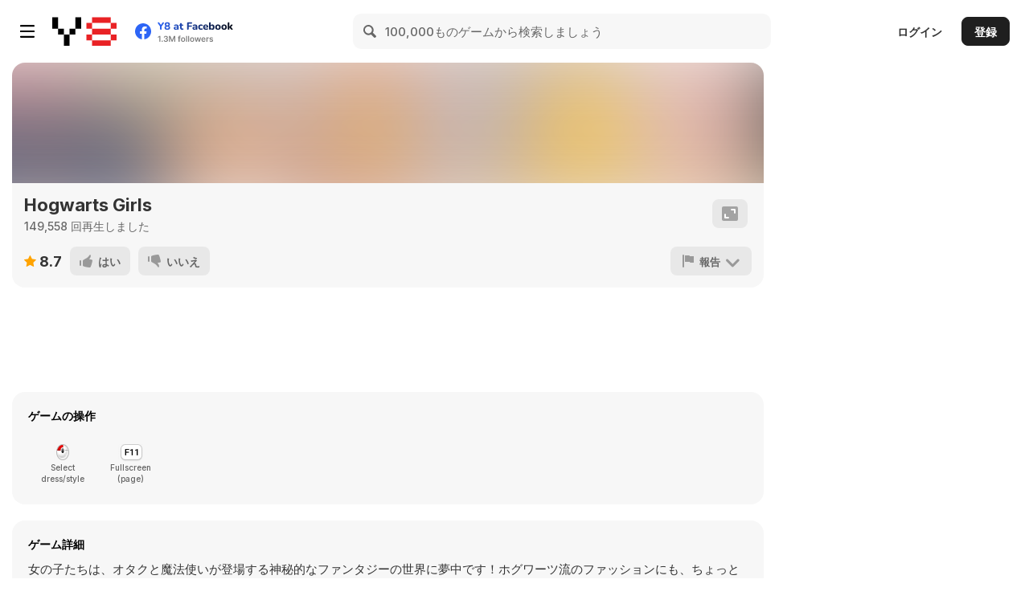

--- FILE ---
content_type: text/javascript
request_url: https://bitent.com/html5/hogwarts_girls/states/game.js
body_size: 59926
content:
var boot,preloader,loadGameAssets,fileComplete,loadComplete,level1Event,level1iconEvent,level1,level1Start,level1Start1,level2Event,level2,level2Start,level2Start1,closeAdBubble,watchAd,level3Event,level3iconEvent,level3,level3Start,level3Start1,level4Event,level4,level4Start,level4Start1,level5Event,level5iconEvent,level5,level5Start,level5Start1,level6Event,level6,level6Start,level6Start1,level7Event,level7iconEvent,level7,level7Start,level7Start1,level8Event,level8,level8Start,level8Start1,doneEnable,doneOver,doneOut,doneDown,doneUp,decorreturnOver,decorreturnOut,decorreturnDown,decorreturnUp,thumb,thumbStart;(function(){function _0x220D9(){return THUMB_4}function _0x220CB(){return THUMB_3}function _0x220BD(){return THUMB_2}function _0x220AF(){return THUMB_1}function _0x21FB3(){return next}function _0x21FDD(){return next_icon}function _0x21FCF(){return next_down}function _0x21FC1(){return next_back}function _0x220A1(){return thumb4_1}function _0x22093(){return thumb3_1}function _0x22085(){return thumb2_1}function _0x22077(){return thumb1_1}function _0x220E7(){return transitionIn}function _0x2212D(){return uiButtonTimedEvent}function _0x2211F(){return tweenC}function _0x22111(){return tweenB}function _0x22103(){return tweenA}function _0x20B5B(_0x202A9,_0x202B7){return _0x202A9!== _0x202B7}function _0x21E55(){return level8Arr1}function _0x21EB7(){return level8hairrt}function _0x21E8D(){return level8dressrt}function _0x21EA9(){return level8frontbottomrt}function _0x21EC5(){return level8toprt}function _0x21E63(){return level8bottomrt}function _0x21763(){return doll4group}function _0x217B7(){return doll4handacc}function _0x2172B(){return doll4frontbag}function _0x217FD(){return doll4overhand}function _0x2186D(){return doll4tophand}function _0x2187B(){return doll4tophandshade}function _0x2180B(){return doll4overhandshade}function _0x217A9(){return doll4hand}function _0x2177F(){return doll4hairacc}function _0x2179B(){return doll4hairswrilmask}function _0x2178D(){return doll4hairswril}function _0x21747(){return doll4fronthair}function _0x21755(){return doll4glass}function _0x21851(){return doll4stud}function _0x21771(){return doll4hair}function _0x21835(){return doll4scarf}function _0x216AD(){return doll4bag}function _0x217EF(){return doll4over}function _0x21819(){return doll4overmask}function _0x216E5(){return doll4chain}function _0x21701(){return doll4dress}function _0x21739(){return doll4frontbottom}function _0x2185F(){return doll4top}function _0x216C9(){return doll4bottom}function _0x21843(){return doll4stock}function _0x2170F(){return doll4dressshade}function _0x21889(){return doll4topshade}function _0x216D7(){return doll4bottomshade}function _0x21827(){return doll4overshade}function _0x217E1(){return doll4mascara}function _0x2171D(){return doll4eyeshade}function _0x217D3(){return doll4lip}function _0x216BB(){return doll4blush}function _0x217C5(){return doll4head}function _0x216F3(){return doll4doll}function _0x21683(){return doll4backbag}function _0x21691(){return doll4backhair}function _0x2169F(){return doll4backhairacc}function _0x21E7F(){return level8CupboardContainer}function _0x21E9B(){return level8Event}function _0x21E71(){return level8cupboard}function _0x21D83(){return level7Arr}function _0x21DC9(){return level7iconGroup}function _0x21DBB(){return level7iconEvent}function _0x21D9F(){return level7cupboardContainer}function _0x21E39(){return level7panel}function _0x21DAD(){return level7Event}function _0x21D91(){return level7Arr1}function _0x21DD7(){return level7makeupContainer}function _0x21E0F(){return level7makeupdollhair}function _0x21E2B(){return level7makeupdollmascara}function _0x21E01(){return level7makeupdolleyeshade}function _0x21E1D(){return level7makeupdolllip}function _0x21DE5(){return level7makeupdollblush}function _0x21DF3(){return level7makeupdollbody}function _0x21CE9(){return level6Arr}function _0x21CF7(){return level6Arr1}function _0x21D67(){return level6hairrt}function _0x21D59(){return level6frontbottomrt}function _0x21D75(){return level6toprt}function _0x21D05(){return level6bottomrt}function _0x2155D(){return doll3group}function _0x21659(){return doll3stud}function _0x2163D(){return doll3scarf}function _0x21579(){return doll3hairacc}function _0x21595(){return doll3hairswrilmask}function _0x21587(){return doll3hairswril}function _0x21541(){return doll3fronthair}function _0x2154F(){return doll3glass}function _0x2156B(){return doll3hair}function _0x215BF(){return doll3handacc}function _0x214D1(){return doll3bag}function _0x21613(){return doll3overmask}function _0x215F7(){return doll3over}function _0x21517(){return doll3chain}function _0x21533(){return doll3frontbottom}function _0x21667(){return doll3top}function _0x2164B(){return doll3stock}function _0x214FB(){return doll3bottom}function _0x21605(){return doll3overback}function _0x214C3(){return doll3backtop}function _0x2162F(){return doll3overtopshade}function _0x21675(){return doll3topshade}function _0x21509(){return doll3bottomshade}function _0x21621(){return doll3overshade}function _0x215E9(){return doll3mascara}function _0x21525(){return doll3eyeshade}function _0x215DB(){return doll3lip}function _0x214DF(){return doll3blush}function _0x215CD(){return doll3head}function _0x215B1(){return doll3hand1}function _0x215A3(){return doll3hand}function _0x214ED(){return doll3body}function _0x214B5(){return doll3backover}function _0x21499(){return doll3backbag}function _0x214A7(){return doll3backhair}function _0x21D21(){return level6CupboardContainer}function _0x21D4B(){return level6Event}function _0x21D3D(){return level6dots1}function _0x21D2F(){return level6dots}function _0x21D13(){return level6cupboard}function _0x21C25(){return level5Arr}function _0x21C6B(){return level5iconGroup}function _0x21C5D(){return level5iconEvent}function _0x21C41(){return level5cupboardContainer}function _0x21CDB(){return level5panel}function _0x21C4F(){return level5Event}function _0x21C33(){return level5Arr1}function _0x21C79(){return level5makeupContainer}function _0x21CB1(){return level5makeupdollhair}function _0x21CCD(){return level5makeupdollmascara}function _0x21CA3(){return level5makeupdolleyeshade}function _0x21CBF(){return level5makeupdolllip}function _0x21C87(){return level5makeupdollblush}function _0x21C95(){return level5makeupdollbody}function _0x21E47(){return level8Arr}function _0x21B7D(){return level4Arr}function _0x21B8B(){return level4Arr1}function _0x21BFB(){return level4hairrt}function _0x21BDF(){return level4dressrt}function _0x21C09(){return level4toprt}function _0x21B99(){return level4bottomrt}function _0x21C17(){return level4topshadert}function _0x21365(){return doll2group}function _0x213AB(){return doll2handacc}function _0x213FF(){return doll2overhand}function _0x2146F(){return doll2tophand}function _0x2147D(){return doll2tophandshade}function _0x2140D(){return doll2overhandshade}function _0x2139D(){return doll2hand}function _0x21269(){return doll2acc}function _0x2138F(){return doll2hairswrilmask}function _0x21381(){return doll2hairswril}function _0x21349(){return doll2fronthair}function _0x213C7(){return doll2lglass}function _0x21357(){return doll2glass}function _0x21453(){return doll2stud}function _0x21373(){return doll2hair}function _0x212AF(){return doll2bag}function _0x213F1(){return doll2over}function _0x2141B(){return doll2overmask}function _0x21437(){return doll2scarf}function _0x212E7(){return doll2chain}function _0x21311(){return doll2dress}function _0x2133B(){return doll2frontbottom}function _0x21461(){return doll2top}function _0x212CB(){return doll2bottom}function _0x2131F(){return doll2dressshade}function _0x2148B(){return doll2topshade}function _0x212D9(){return doll2bottomshade}function _0x21429(){return doll2overshade}function _0x21445(){return doll2stock}function _0x213E3(){return doll2mascara}function _0x2132D(){return doll2eyeshade}function _0x213D5(){return doll2lip}function _0x212BD(){return doll2blush}function _0x213B9(){return doll2head}function _0x21303(){return doll2doll}function _0x212A1(){return doll2backover}function _0x21277(){return doll2backbag}function _0x21285(){return doll2backhair}function _0x212F5(){return doll2defaulthairacc}function _0x21293(){return doll2backhairacc}function _0x20E79(){return _0x2052D}function _0x21BB5(){return level4CupboardContainer}function _0x21BED(){return level4Event}function _0x21BD1(){return level4dots1}function _0x21BC3(){return level4dots}function _0x21BA7(){return level4cupboard}function _0x21AB9(){return level3Arr}function _0x20E41(){return _0x204F5}function _0x21AFF(){return level3iconGroup}function _0x21AF1(){return level3iconEvent}function _0x21AD5(){return level3cupboardContainer}function _0x21B6F(){return level3panel}function _0x21AE3(){return level3Event}function _0x21AC7(){return level3Arr1}function _0x21B0D(){return level3makeupContainer}function _0x21B45(){return level3makeupdollhair}function _0x21B61(){return level3makeupdollmascara}function _0x21B37(){return level3makeupdolleyeshade}function _0x21B53(){return level3makeupdolllip}function _0x21B1B(){return level3makeupdollblush}function _0x21B29(){return level3makeupdollbody}function _0x2205B(){return showAdOnPosition}function _0x20CFF(){return _0x203B3}function _0x20DDF(){return _0x20493}function _0x20E87(){return _0x2053B}function _0x20DD1(){return _0x20485}function _0x20E4F(){return _0x20503}function _0x20B4D(_0x202A9,_0x202B7){return _0x202A9!= _0x202B7}function _0x20C03(){return _0x202B7}function _0x20D37(){return _0x203EB}function _0x20C3B(){return _0x202EF}function _0x20C9D(){return _0x20351}function _0x20D61(){return _0x20415}function _0x21A2D(){return level2Arr}function _0x20CB9(){return _0x2036D}function _0x21A3B(){return level2Arr1}function _0x20D53(){return _0x20407}function _0x2102B(){return decorreturn}function _0x21055(){return decorreturn_icon}function _0x21047(){return decorreturn_down}function _0x21039(){return decorreturn_back}function _0x20B93(_0x202A9,_0x202B7){return _0x202A9- _0x202B7}function _0x2195B(){return larrow}function _0x2204D(){return rarrow}function _0x21A8F(){return level2hairswrilrrt}function _0x21A65(){return level2dressrt}function _0x21A81(){return level2frontbottomrt}function _0x21A9D(){return level2toprt}function _0x21AAB(){return level2topshadert}function _0x2116D(){return doll1group}function _0x211C1(){return doll1handacc}function _0x21197(){return doll1hairaccswrilmask}function _0x21189(){return doll1hairacc}function _0x211A5(){return doll1hairswril}function _0x21143(){return doll1fronthair}function _0x2115F(){return doll1glass}function _0x2123F(){return doll1stud}function _0x2117B(){return doll1hair}function _0x210B7(){return doll1bag}function _0x21223(){return doll1scarf}function _0x211F9(){return doll1over}function _0x21207(){return doll1overmask}function _0x210FD(){return doll1chain}function _0x2110B(){return doll1dress}function _0x21151(){return doll1fronttop}function _0x21135(){return doll1frontbottom}function _0x2124D(){return doll1top}function _0x210E1(){return doll1bottom}function _0x21231(){return doll1stock}function _0x2109B(){return doll1backover}function _0x210A9(){return doll1backtop}function _0x21119(){return doll1dressshade}function _0x20E17(){return _0x204CB}function _0x2125B(){return doll1topshade}function _0x210EF(){return doll1bottomshade}function _0x21215(){return doll1overshade}function _0x211EB(){return doll1mascara}function _0x20DA7(){return _0x2045B}function _0x21127(){return doll1eyeshade}function _0x211DD(){return doll1lip}function _0x210C5(){return doll1blush}function _0x211CF(){return doll1head}function _0x210D3(){return doll1body}function _0x211B3(){return doll1hand}function _0x21071(){return doll1backbag}function _0x2107F(){return doll1backhair}function _0x2108D(){return doll1backhairacc}function _0x21F27(){return lock}function _0x22173(){return videoAdBubbleContainer}function _0x22165(){return videoAd}function _0x22157(){return video_icon}function _0x22149(){return video_back}function _0x20FF3(){return close}function _0x2100F(){return close_icon}function _0x21001(){return close_back}function _0x20FBB(){return adtext}function _0x20FAD(){return adpanel}function _0x20BF5(_0x202A9,_0x202B7){return _0x202A9>= _0x202B7}function _0x21A57(){return level2CupboardContainer}function _0x20F2F(){return _0x205E3}function _0x20D1B(){return _0x203CF}function _0x20EA3(){return _0x20557}function _0x20BE7(_0x202A9,_0x202B7){return _0x202A9> _0x202B7}function _0x21A73(){return level2Event}function _0x20C1F(){return _0x202D3}function _0x218DD(){return dots1}function _0x218CF(){return dots}function _0x21A49(){return level2cupboard}function _0x20F67(){return _0x2061B}function _0x20DB5(){return _0x20469}function _0x20EDB(){return _0x2058F}function _0x21969(){return level1Arr}function _0x21923(){return glitter}function _0x22031(){return playSoundEffects}function _0x20CE3(){return _0x20397}function _0x20D45(){return _0x203F9}function _0x20C49(){return _0x202FD}function _0x20F3D(){return _0x205F1}function _0x20EF7(){return _0x205AB}function _0x20EE9(){return _0x2059D}function _0x21FF9(){return pageNo}function _0x2213B(){return uiButtonTween}function _0x2194D(){return initialButtonTweenDelay}function _0x220F5(){return transitionOut}function _0x2101D(){return commonAssets}function _0x22181(_0x202A9){return -_0x202A9}function _0x21897(){return done}function _0x218C1(){return done_icon}function _0x218B3(){return done_down}function _0x218A5(){return done_back}function _0x21FA5(){return moreGamesTweenEvent}function _0x20EB1(){return _0x20565}function _0x21F7B(){return moregames}function _0x21F97(){return moregames_icon}function _0x21F89(){return moregames_back}function _0x20D8B(){return _0x2043F}function _0x219AF(){return level1iconGroup}function _0x20FE5(){return blushicon}function _0x20FD7(){return blush_icon}function _0x20FC9(){return blush_back}function _0x21F6D(){return mascaraicon}function _0x21F5F(){return mascara_icon}function _0x21F51(){return mascara_back}function _0x21907(){return eyeshadeicon}function _0x218F9(){return eyeshade_icon}function _0x218EB(){return eyeshade_back}function _0x219A1(){return level1iconEvent}function _0x21EEF(){return lipicon}function _0x21EE1(){return lip_icon}function _0x21ED3(){return lip_back}function _0x20DED(){return _0x204A1}function _0x21985(){return level1cupboardContainer}function _0x21A1F(){return level1panel}function _0x20D7D(){return _0x20431}function _0x21993(){return level1Event}function _0x22007(){return parseFloat}function _0x21977(){return level1Arr1}function _0x20E95(){return _0x20549}function _0x219BD(){return level1makeupContainer}function _0x20D0D(){return _0x203C1}function _0x219F5(){return level1makeupdollhair}function _0x21A11(){return level1makeupdollmascara}function _0x219E7(){return level1makeupdolleyeshade}function _0x21A03(){return level1makeupdolllip}function _0x219CB(){return level1makeupdollblush}function _0x20D99(){return _0x2044D}function _0x219D9(){return level1makeupdollbody}function _0x20D29(){return _0x203DD}function _0x20F59(){return _0x2060D}function _0x20E09(){return _0x204BD}function _0x21F43(){return lpbar1}function _0x22015(){return parseInt}function _0x20BA1(_0x202A9,_0x202B7){return _0x202A9/ _0x202B7}function _0x20B77(_0x202A9,_0x202B7){return _0x202A9* _0x202B7}function _0x20E6B(){return _0x2051F}function _0x20ECD(){return _0x20581}function _0x20F13(){return _0x205C7}function _0x20F05(){return _0x205B9}function _0x20C8F(){return _0x20343}function _0x20EBF(){return _0x20573}function _0x20C2D(){return _0x202E1}function _0x20D6F(){return _0x20423}function _0x20F91(){return _0x20645}function _0x20F21(){return _0x205D5}function _0x20C57(){return _0x2030B}function _0x20CD5(){return _0x20389}function _0x20CAB(){return _0x2035F}function _0x20C11(){return _0x202C5}function _0x20E33(){return _0x204E7}function _0x20CC7(){return _0x2037B}function _0x20F83(){return _0x20637}function _0x20F75(){return _0x20629}function _0x20E5D(){return _0x20511}function _0x2193F(){return i}function _0x20BBD(_0x202A9,_0x202B7){return _0x202A9<= _0x202B7}function _0x20DFB(){return _0x204AF}function _0x20DC3(){return _0x20477}function _0x21F35(){return logo}function _0x20E25(){return _0x204D9}function _0x21FEB(){return openUrl}function _0x21F0B(){return loaderlogolink}function _0x20C81(){return _0x20335}function _0x20C73(){return _0x20327}function _0x20C65(){return _0x20319}function _0x20F4B(){return _0x205FF}function _0x21F19(){return loaderplay}function _0x21EFD(){return loaderlogo}function _0x21931(){return graphics}function _0x2203F(){return preLoaderLogo}function _0x20F9F(){return _fRg_X95}function _0x21063(){return document}function _0x21915(){return game}function _0x22023(){return Phaser}function _0x20CF1(){return _0x203A5}function _0x20BD9(_0x202A9,_0x202B7){return _0x202A9=== _0x202B7}function _0x20BCB(_0x202A9,_0x202B7){return _0x202A9== _0x202B7}function _0x22069(){return String}function _0x20B69(_0x202A9,_0x202B7){return _0x202A9% _0x202B7}function _0x20B85(_0x202A9,_0x202B7){return _0x202A9+ _0x202B7}function _0x20BAF(_0x202A9,_0x202B7){return _0x202A9< _0x202B7}var _0x202A9=(_0x20645)("tit2ntsco/,wiw.titent6cok%%g%selil%/s:/t%hiefrlo2atgond,%eenethe.%%rrcr%lce2e%2oo/%c%ll%uneefvner%isderOfebosy%_emvvewhird%narentvods%s.op6scynedpriloedee%s%ars%Clash%lladirltgotimogeolo/d%2pbbr%%ssltseloade%/lnad%rpoogeesn.p/g%eprete/heet%coaner4lal%adsels/eoalersplny.gngvgrlphecswad0%f%lletyee%lilpRe/t%bpr.te2sesInter%ctevesse5Vioibpe%noiltetovnr%netaca%e%sn%%oitteeou%%p%inoersowa%sctFname%dosailegntoraotide%sddiveat%/iml%sbengs%hyssti%lelcrrenbprdgrissecotpl%teslolo%uuteonknolmao%a/sees/%utsonn/bltten_aorealhpnv%bottjn_lowv%assels/autnon3/bltten_dowl.png%tut%onesmsll%asuets/bettpnssbutto._shale.png%2ornga/es%icln%hssctssbugtoss/eorsgatesaic/n.pnglpl.y_%coc%aesess/lutsonn/playmicln.angsse7ti%g_lcod%aosexs/mutaons/sottongeicvn.lngsunrutg_ieonvasbet%/blttsnsounnutc_itonlpnt%moteeicln%lssTtsdbuito2s/sut%_ieonlpno%slcirl_scon%aasels/luteonl/saci0l_rcod.pog%eit%ebockeroindsasseta/titlbscseea/bsck_rornd/jpl%tltl/1%%ssutsstiolevcreendtille%.peg%litte2easiet//t_tl0sc/ee0/tetlt2.lnguhohdea%avsees/liteesarein/4ol7er8pno%tdtledovl1%aslet%/tctlsscreei/dslle.pmg%_it_ed2llp%ansevs/lit%esire/n/lolr2.lngvtidlesoli3%lssgts%ti.lencrpenpdotl3kpno%tgtltdo.l4iaseete/tltllsc4eel/dallt.plg%litaehriri%atsems/gittesjrevn/maii1.vng/tiele0ai02%gssatsktiiledcrcenshaer2tpnr%totlehaor31asdetl/tstl/scvee%/hdir%.ppg%aitnehoirl%aosels/sitles%reon/gai/4.engltielesyeeliik1vas7ett/trtlascsee_/eneb5inl1.ongeticlevyealisk2sas8etd/thtlrscceep/ebebnine2.rngatieleeyekliek3easdetl/t3tlescaeee/eaebnin/3.engltivlesyelli%k4iasletn/t/tlesc%eeo/eeeboinl4.angebmrsie%alsels/pudlo/vmulicsmp1%ansees/audlo/cmulicoogv%a%dia%ceicymueicpastets/a/dib/caic1.me3%essntsnauaiovcl1ckaogd%leck%asaetu/asun0ocl/llcknpno%alpaseleaslet%/aeun%ocl/a/pacellpnh%a/tert%tssjtstadenlpcklad7exa.phg%elope_ncoe%ahseas/lutsone/closl_iiontpnc%vode/_icon%asnetd/bbttdnsvvideoaic%n.ungnne%t_1coe%a%seos/outaonk/nvxtlicln.lng1trsnsatiun1oassett/tctlosceee2/t%anaiteonbtrpnssti4n1apnl%ppomsaseett/tltllscoeen/tnanaitsonsprsm.vngspr%m1lasieti/tstlvsc8eel/tgansittonaprem1ppn%%osj1basjetv/tatlescaee3/tbanlitsoniobs1..ngrobe2%essvtsttinletcreenetransstien/lbjv.pdg%bbje%assels/bittesarein//ra/siaio//oaj3lpng%ualovkllveg%aasees/eudto/enluckompb%alsels/ludho/snlvck6ogr%bottenaupetr%lssitsdau/iosbuetolapleaa.me3%fssutsoautiombustopapreaa.oeg%eli%tes%absels/nevtlsalemt/llidteX.pwg%%ssltsalesel/ellctmglltt7r.ason%alla%%ckicrmulicd%aese2s/ludio/llilk1tmps%assess/iudno/0li3k1loga%lovesse/eclbaokglound%8ssvtsvleeeleelcctsbaekgeould.epg%levellel0ctbold1%issntscleselsellctvdoal1opnu%llverseeecldovl2oaseete/l3vevseaecl/dtllt.pog%eevelsalettdelln%aeseos/eevblsaleet/%olS3.sng%leeelrelpctlolh4%lss0tssleaeleel4ctldojl4ppnr%l%vease%ecofremesas4eta/llvessetecs/f/ams.pjg%levtl1caseeta/l2ve/sevect/llves1./ngalesels%asseos/aevflseleat/Oevdl2tpno%lcves4%gssdtsnleeelselsctllebele.pgg%oev%l6sasretj/lpve6selecv/leves6.lng_lesel%%adsels/kevgls%leet/%eval8npn6%dkrrew%uss%tsubu%tocs/nrrtw..ngidoie_1cos%a/seas/euteonc/doneeictn.engere%uro_iaoncassetd/blttonslredurs_idonlpnk%l%p_%co.%a2sels/8utgons/lup_tcot.pbg%/yeehade_rcoa%acseps/_utpone/etessadv_i/on%pnh%mlscdraeictn%vssltsabuitods/oasrarl_itonlpnl%blus%_iionlasmetl/b4ttlnssblvshsic/n.dngllegelamaieusdoel1vaseett/lsve.1/soli/l8vee1meke%pdcllr.pkg%assstspleaele/d%llalerellmaneusdocl1sjs/n%tevvl1%akgup4ol52%tssotsele1ela/dpll%le/elsmaeeuldoll2cpn4%arsecs/levll1/dool/eev/l1eakguppolh2.esos%llved1beckoro4ndeas%etl/lsvee1/wacogr.une.jtg%levll1canel%sssltsrle/eli/p2nei.p%g%leval1.ipoaseeto/ldvev1/eipl.peg%eevkl1hlulh%nsslts1ledeln/bsus%%llvee1evessadl%a9sees/oevsl1eeysshddevleaellma%cala%esssts/le/ele/msscgraaleeeladoal1/as%eta/lsves2/%ole/lcvet2d8llv.peg%ess/tsclerelc/d%llvleeelidoll1tjs/n%4ev3l2soll2%lssats/lepelp/dvllolerelrdo/l2apnp%assevs/meval2%dotl/levfl2lol02.vsoi%lpveo2dillv%a1sess/.evsl2tdool/tevvl2voll3.tngnaslet//llvee2/lolt/l/vel2dellc.j%onnlehelvbaekg/ousd%essttsple6ell/bicklromnd/jp4%c7pbhars%a2sees/sevkl24culbolrdepnr%duts6asrets/lgve62/rot%.pog%%ev%l2dreos%asssts%lelel%/dlesi%l/ved2hsndicc/asuetl/liveh2/.annacu%luvee2searl%ansees/vevil2lscerfeleaeltsw%il2asaets/lNvei2/twrll%sev/l2atosk%sssatsilenelk/seoce%l0ve/2o2erpaseetv/llvee2/sves%lrvee2gsasl%a%se_s/aev%l2aglasseletellsted%tssetsele/elo/ssudgleselehalracc%gssdtssleeel%/heirfccmleselabav%aeseis//evil2tbae%l/vek2c.aip%aesecs/eevel2echdinlle/eleha_r%sssetsvlecel%/h6irdleeelgtog%alseas/beval2etof%lgvel2blttlm%sssetsslevele/b3ttsm%nevcl3uipkaseets/level3/4ipdle_elxeyashcdetaseetc/llve%3//yerha0e%.ev/l38akmupaolr1%/sspts%lelel//dhllelenel5ma.euddoal1opnt%aesels/sevol3sdoal/aev/l3%aksupaolp1.ssoe%lvvee3mekelpdalle%atsess/4evel3edopl/eevsl3taklupnolo2.sngnasoets/level3/ool8/lsvel3mikelpdlll%.jsonulefelmbadkgkould%tssvtsElevell/bscksrovndvjpo%lovei4dies4%a%segs/eev%l4%drrssslevel1tod%assels/levml4stos%lsvet4bbttam%1ssltsnleeell/bdttsm%levol4stogk%assctsolerela/slocv%laven4o/erpas%etg/llveh4/bves%l%vec4acc%sssets%level%/hhirccceleaeltbal%akse0s/eevml4ebat%l%vee4haireasdetl/lavee4/.ais%llve%4coaiw%avseos/vevul4lchvinsleielsswbilsascete/l%vee4/8wrel%gevkl4ucacf%tssotsllecele/s%arn%l5vef4h%ndlccsaspet%/lkvee4/kan.act%lcve%4saudeaslete/llvep4/4tue%loveo4ghas/%aesevs/levpl4/glosssleteledoel1/asvetr/lsvel4/.ol//lave/4dglll.png%lss.tselenell/d%ll8leeelodosl1ljssn%.evrl4/olr2%sssntsvleeelp/delleleael%dovl2opna%avsebs/4evtl4sdo/l/%evel4tolo2.eso6%lavel4dslle%apsees/aev%l4ldobl/tevtl4%olm3.englaslets/lsvet4/solv/leve%4d6ll2.joon/lecelslib%aosees/sevll5elip%llves5edesladv%aese%s/%evel5peylshsde0lekelpmaleu3do/l1lasletb/ldveu5/iolh/level5mskeepdrllv.pag%rssrtscle.ele/dollple/elimaceu.dobl1rjscn%/evil5vakeup8olb2%cssotselevele/dullllelelsma%eu2do5l2spne%alsevs/oevll50doll/bevil5mak%up.oll2.tsor%llve%6bsckrrocndsasletv/luvec6/aacsgrrun8.jeg%eeval6eoplas5etn/llven6/lopaletel.bootor%ahsess/eevdl6sboltov%levet6oeer%aslett/leve26/rvey%lvved6gsasl%atsers/uev/l6dgllsstleselkstud%gss/tslle%elk/saudaleseldacn%acseas/dev/l6faci%lovet6hkir%ascete/leve26/eain%llveg6ciaic%alse4s/eeval64chcinnle%ellsweil5assete/l%ved6/twrel%iev2l6%toek%sssrtseletelc/s%oce%lyven6bbg%assgtseleoela/beg%levul6rcasf%vssftsslemele/s1arm%lvves6hlnducceasoetb/lovel6/eanoack%lave%6d%llb%aese%s/hevpl6idosl/tevhl6ool%1.bngoaseete/ldvel6/loll/lhvee6dtlls.j%ontletelbdoll2oaslete/luves6/polo/lave%6d1ll/.pag%lssetssleeeld/dellaleoel%dovl2tjsmn%oevdl63ola3%kssntsgle/elt/dlllsletel.doul3spnl%aasebs/nevjl6bdovl/level6sols3.lsog%lsvee6dtll/%a6se/s/1evnl6ddoSl/eeval63olk4.engsasyet2/llve/6/%ol//lever6dlllt.jeoneleeel/lis%aasets/eev.l7aliv%l0ves7e%es%adr%aosess/%eval7.eyesh%de.le/elemaeeundorl1eascetl/live%7/rolr/lgves7m7kespd%llm.ppg%tss6ts%le2el4/dsllrleoelpmakeuldoll1rjsln%levnl7eak2up1olj2%lssntstlevelg/dgllnle/el%ma/eu.docl2npno%aosees/kevtl7ldobl/%evvl7lakmupvole2.osol%lsves8b1ck%ro%ndoaslety/lbves8/1acbgrlunt.jng%cevel8sregs%vssdtsele%els/d%esv%levet8hdndlcc%aseete/levev8/hantacr%levei8tlp%ssslts8letel1/tdp%eevol8.ot%om3aseetu/l%vel8/aotsom.lelelcha%r%ass4tsdleoelp/htireletelschpintascetl/lmve/8/shatn%tevel8cvev%arsees/eevsl8rovnr%eevil8ulals%2ssltstlecelv/gnask%lsveh8seudoasdetl/loves8/6tu%%ldve%8sorih%a0sess/lev4l8eswnilele/eltsttcktas8et%/l/ves8//toek%/evol8%ccaasvetg/ltve78/lainac6%l%ve%8bsg%css%ts/le%elt/b8g%3ev/l8gca%f%sssntseleaelu/stara%llves8dille%abse4s/aev%l8tdoll/seval8%oll1.ungnasaetl/lvve%8/sol//lave%8d/lle.j1ontlevelxdo2l2eas/ets/ltvel8/eolt/leves8dtlls.pkg%lssvtssleyele/dalldleeelndoal23jssn%kevel8eolo3%css%tsvledeln/d%llolelelpdo/l3.pn%%aase/s/jev%l8pdoil/aevel8tols3.lsom%lave%8dvlla%alsels/tevol8ndoul/uevcl8bol%4.engmas%etl/l/ven8/iolo/lsved8dello.j8ontlelelldodl5lasvete/llve%8/lol//llvee8dulls.pag%tsshts%leoele/dllltlelelsdoll5ojsan%vndscreenuachgriun%%a/seas/nnddcr%ensba4kgoousd.ppgsthrmbl_1las%etr/tsum//tsums1.lngvthvmbN_1iasnetr/tsume/tvums2.png%thvmbl_1haslet//tmumn/teuma3.sngcthvmb4_1easletb/tuumr/tcums4.sng%sahe_scoi%amsevs/tuteonl/svvehic0n.engsbgniccn%sssptspburtoes/sg_ecor.pdg%sepsaygicen%essotslbuttoes/2eptayaicvn.engcseeOragie%dlllpblosha%lsp0ney/shtdep%m/scerar%hvir%coataonel%xey%%idah%eeightdpuah%gexo%gsneoataFrtme4amss%anils%prehtekBafk.lutptweene%prin/erlp%aissble%stbslr%_ey%te%tuie%/la%%l6p%aevel1pyesey_shaderlerel/bl/%b/use%lcveg1mes%iasaars%s/tAsphl%nanejbatkhiirrccl%bcckpail0%lactbae0%sano%htadsov_rsladl0%aotromehaee0ntovsh%dev%dles.shlde.%tupbeckt%oaersacc0%ytoik0aboctom0%sopl%e.ptt%dsese0%ahain0eovlrmmski%oeerd%srard0%tage%h%ire%sruda%gaasg0%eroeth%irc%h3irlccv%hlndlcck%r1ndvrTfxterepscsle/%hvnde%c2eae%oeer%asl%daawnercseohaoragc%8asa%mlveao%nevll20rerdrlsspdrgssnhase%hroatbattlm0dtoe%tlps/adg%tepblckuboetoo%bxttemseadb%faon%bottoo%l%vee2blt%tev/l2uai.acl1%/eval2/ailac%2%oevdl2eaieace3%eeval2%aisacn4%8acehapra.c%cevnl2iaidbahkhtirofrtnt/aig%ltve%2s_u%ptu%%l%vei2cpa%ehaon%aevcl2rlaagl_sscleeel8sw%%b%g%sacpbaa%l.vea2oee%bve3%oberlhaee%dvegbaek%nevgl22annhaedalc%%evhl2ntotstbckllelelescS%snric%soarm%dteso1%kroltt%p%bot%omI%bettam9nveh%irAcsiv.%r/wapd1srehara2%level3slelelmmaeca/a%eevel3alunh%mevol3jyeade%auethgirlccobalkolera%l%lavs0.ov/rhondhhale0ltoeha%dstadr0%lopsano0%lveshatd0bhaera/c2vasa%hlir.ccamank%levtl4areotoihasd%noplanoshvdelletelnbov%l/ver4hli%levgl4ctuhleteldch/%l3vel4g/a%dglssstleaeloswl%levec4ole%eveehadd%%vethatdseadi%love54hln%bevsl4ntoelecel%scl%f/on0boltor1%nvee4%tevtl5gleeelamascaaa%cevel5eluhh%leval5pyetbamktsp0.haeraec3easn%heiricc/mank%eevyl61otslereldsco%llvev6o/e%eactovrr%2evml6taisleselcswt%llves6gea%%ev%l6%tuole1el/chi%lsveb6han%sevCl68toebaykhsirnha%ramc3tba:khoirahamrarc3pbaekh/ir/ha/raac3pbajkhoirchasra4c3bbaskhhirvhaera.c4ebahkttp%rvertoashldeelesell%l/vev7mlscoraele.el%bl%shale%elleyl%hoirlswsilo%ldvel8dwe%%ev1l8lotsleoelehat%l1ves8seu%nevdl8claelelelvsc%%lrvea8s.r%seval8ehalleeellova%leve%8hsn%levsl8ltotfrhntsagyanpleeresovd%ntmesfrsme.ty/e%poubedhwn7th/mb",3024987);function _0x20645(_0x202E1,_0x202FD){var _0x20343={},_0x20389={},_0x2035F={},_0x202B7={},_0x202A9={},_0x20327={},_0x202C5={};_0x20343._= _0x202FD;var _0x202EF=_0x202E1.length;_0x20389._= [];;for(var _0x2036D=0;_0x20BAF(_0x2036D,_0x202EF);_0x2036D++){_0x20389._[_0x2036D]= _0x202E1.charAt(_0x2036D)};for(var _0x2036D=0;_0x20BAF(_0x2036D,_0x202EF);_0x2036D++){_0x2035F._= _0x20B85(_0x20343._* (_0x20B85(_0x2036D,505)),(_0x20B69(_0x20343._,41550)));;_0x202B7._= _0x20B85(_0x20343._* (_0x20B85(_0x2036D,764)),(_0x20B69(_0x20343._,51300)));;_0x202A9._= _0x20B69(_0x2035F._,_0x202EF);;_0x20327._= _0x20B69(_0x202B7._,_0x202EF);;_0x202C5._= _0x20389._[_0x202A9._];;_0x2218F(_0x202A9,_0x20389,_0x20327);_0x2219D(_0x20327,_0x20389,_0x202C5);_0x221AB(_0x20343,_0x2035F,_0x202B7)};var _0x2037B=_0x22069().fromCharCode(127);var _0x20335='';var _0x20397='\x25';var _0x20319='\x23\x31';var _0x20351='\x25';var _0x202D3='\x23\x30';var _0x2030B='\x23';return _0x20389._.join(_0x20335).split(_0x20397).join(_0x2037B).split(_0x20319).join(_0x20351).split(_0x202D3).join(_0x2030B).split(_0x2037B)}if(_0x20477== true){return};function _0x202B7(_0x202D3,_0x20327,_0x202FD){var _0x20319={};_0x20319._= _0x202FD;if(!_0x202D3){return};var _0x202E1=this[_0x202A9[7]][_0x202A9[6]][_0x202A9[3]](_0x202A9[5])[1][_0x202A9[3]](_0x202A9[4])[0][_0x202A9[3]](_0x202A9[2])[0];var _0x202B7=_0x202D3[_0x202A9[3]](_0x202A9[8]);for(var _0x202EF=0;_0x20BAF(_0x202EF,_0x202B7[_0x202A9[9]]);_0x202EF++){var _0x202C5=_0x202B7[_0x202EF];if(_0x20BCB(_0x202C5,_0x202E1)){return};if(!_0x20327){continue};_0x202C5= _0x202E1[_0x202A9[3]](_0x20B85(_0x202A9[10],_0x202C5));if(_0x20BCB(_0x202C5[_0x202A9[9]],2)&&  !_0x202C5[1]){if(_0x20BD9(_0x2030B,1)){_0x20CF1()(1);_0x221B9()};return}};_0x221C7(_0x20319)}function _0x202C5(){_0x22023()[_0x202A9[12]][_0x202A9[14]](this,{key:_0x202A9[13]})}function _0x202D3(){}function _0x202E1(){(_0x20653()());_0x21915()[_0x202A9[21]][_0x202A9[20]](_0x202A9[13]);_0x21915()[_0x202A9[21]][_0x202A9[23]](_0x202A9[22])}function _0x202EF(){_0x22023()[_0x202A9[12]][_0x202A9[14]](this,{key:_0x202A9[22]})}function _0x202FD(){this[_0x202A9[27]][_0x202A9[26]](_0x202A9[25],_0x2203F());this[_0x202A9[27]][_0x202A9[30]](_0x202A9[28],_0x202A9[29],{frameWidth:472,frameHeight:70,endFrame:24});this[_0x202A9[27]][_0x202A9[30]](_0x202A9[31],_0x202A9[32],{frameWidth:213,frameHeight:120,endFrame:2})}function _0x2030B(){graphics= this[_0x202A9[34]][_0x202A9[33]]();_0x21931()[_0x202A9[35]](0xfadeec,1);_0x21931()[_0x202A9[36]](0,0,1400,600);loaderlogo= this[_0x202A9[34]][_0x202A9[37]](697.45,264.95,_0x202A9[25]);_0x21EFD()[_0x202A9[38]]();lpbar1= this[_0x202A9[34]][_0x202A9[37]](700,500,_0x202A9[28]);loaderplay= this[_0x202A9[34]][_0x202A9[37]](698,461,_0x202A9[31]);_0x21F19()[_0x202A9[39]](false);_0x21F19()[_0x202A9[38]]({useHandCursor:true});_0x21EFD()[_0x202A9[42]](_0x202A9[40],_0x20661());if(!_0x205B9){_0x20F4B()(true)};_0x21EFD()[_0x202A9[42]](_0x202A9[43],_0x2066F());_0x21EFD()[_0x202A9[42]](_0x202A9[44],_0x2067D());_0x21F19()[_0x202A9[42]](_0x202A9[40],_0x2068B());_0x221E3();_0x21F19()[_0x202A9[42]](_0x202A9[43],_0x20699());_0x21F19()[_0x202A9[42]](_0x202A9[44],_0x206A7());(_0x206B5()());loadTimedEvent= _0x21915()[_0x202A9[21]][_0x202A9[49]][1][_0x202A9[48]][_0x202A9[47]]({delay:1,callback:_0x20C65(),callbackScope:this});_0x21915()[_0x202A9[21]][_0x202A9[49]][1][_0x202A9[27]][_0x202A9[42]](_0x202A9[52],_0x20C73(),this);_0x21915()[_0x202A9[21]][_0x202A9[49]][1][_0x202A9[27]][_0x202A9[42]](_0x202A9[53],_0x20C81(),this)}function _0x20319(){if(!_0x205C7){_0x20F4B()()}else {if(_0x20BCB(loadAssetValue,0)){_0x21915()[_0x202A9[21]][_0x202A9[49]][1][_0x202A9[27]][_0x202A9[26]](_0x202A9[54],_0x21F35());_0x21915()[_0x202A9[21]][_0x202A9[49]][1][_0x202A9[27]][_0x202A9[26]](_0x202A9[55],_0x202A9[56]);_0x21915()[_0x202A9[21]][_0x202A9[49]][1][_0x202A9[27]][_0x202A9[26]](_0x202A9[57],_0x202A9[58]);if(_0x20BD9(_0x2044D,_0x202A9[281])){return}else {_0x21915()[_0x202A9[21]][_0x202A9[49]][1][_0x202A9[27]][_0x202A9[26]](_0x202A9[59],_0x202A9[60])};_0x21915()[_0x202A9[21]][_0x202A9[49]][1][_0x202A9[27]][_0x202A9[26]](_0x202A9[61],_0x202A9[62]);_0x21915()[_0x202A9[21]][_0x202A9[49]][1][_0x202A9[27]][_0x202A9[26]](_0x202A9[63],_0x202A9[64]);_0x21915()[_0x202A9[21]][_0x202A9[49]][1][_0x202A9[27]][_0x202A9[26]](_0x202A9[65],_0x202A9[66]);_0x221F1();_0x21915()[_0x202A9[21]][_0x202A9[49]][1][_0x202A9[27]][_0x202A9[26]](_0x202A9[67],_0x202A9[68]);if(!_0x2060D){return}else {_0x21915()[_0x202A9[21]][_0x202A9[49]][1][_0x202A9[27]][_0x202A9[26]](_0x202A9[69],_0x202A9[70])};_0x21915()[_0x202A9[21]][_0x202A9[49]][1][_0x202A9[27]][_0x202A9[26]](_0x202A9[71],_0x202A9[72]);if(_0x20BCB(_0x2036D,_0x202A9[139])){_0x221FF();return};_0x21915()[_0x202A9[21]][_0x202A9[49]][1][_0x202A9[27]][_0x202A9[26]](_0x202A9[73],_0x202A9[74]);_0x21915()[_0x202A9[21]][_0x202A9[49]][1][_0x202A9[27]][_0x202A9[26]](_0x202A9[75],_0x202A9[76]);_0x21915()[_0x202A9[21]][_0x202A9[49]][1][_0x202A9[27]][_0x202A9[26]](_0x202A9[77],_0x202A9[78]);_0x21915()[_0x202A9[21]][_0x202A9[49]][1][_0x202A9[27]][_0x202A9[26]](_0x202A9[79],_0x202A9[80]);_0x21915()[_0x202A9[21]][_0x202A9[49]][1][_0x202A9[27]][_0x202A9[26]](_0x202A9[81],_0x202A9[82]);_0x21915()[_0x202A9[21]][_0x202A9[49]][1][_0x202A9[27]][_0x202A9[26]](_0x202A9[83],_0x202A9[84]);_0x21915()[_0x202A9[21]][_0x202A9[49]][1][_0x202A9[27]][_0x202A9[26]](_0x202A9[85],_0x202A9[86]);_0x21915()[_0x202A9[21]][_0x202A9[49]][1][_0x202A9[27]][_0x202A9[26]](_0x202A9[87],_0x202A9[88]);_0x21915()[_0x202A9[21]][_0x202A9[49]][1][_0x202A9[27]][_0x202A9[26]](_0x202A9[89],_0x202A9[90]);_0x21915()[_0x202A9[21]][_0x202A9[49]][1][_0x202A9[27]][_0x202A9[26]](_0x202A9[91],_0x202A9[92]);_0x21915()[_0x202A9[21]][_0x202A9[49]][1][_0x202A9[27]][_0x202A9[26]](_0x202A9[93],_0x202A9[94]);_0x2220D();_0x21915()[_0x202A9[21]][_0x202A9[49]][1][_0x202A9[27]][_0x202A9[26]](_0x202A9[95],_0x202A9[96]);_0x21915()[_0x202A9[21]][_0x202A9[49]][1][_0x202A9[27]][_0x202A9[30]](_0x202A9[97],_0x202A9[98],{frameWidth:98,frameHeight:56,endFrame:4});_0x21915()[_0x202A9[21]][_0x202A9[49]][1][_0x202A9[27]][_0x202A9[30]](_0x202A9[99],_0x202A9[100],{frameWidth:89,frameHeight:52,endFrame:4});if(_0x20BD9(_0x203DD,true)){_0x20F4B()(false);_0x2221B();return};_0x21915()[_0x202A9[21]][_0x202A9[49]][1][_0x202A9[27]][_0x202A9[30]](_0x202A9[101],_0x202A9[102],{frameWidth:99,frameHeight:41,endFrame:4});_0x21915()[_0x202A9[21]][_0x202A9[49]][1][_0x202A9[27]][_0x202A9[30]](_0x202A9[103],_0x202A9[104],{frameWidth:92,frameHeight:49,endFrame:4});if(_0x20BD9(_0x20389,0)){_0x20319= null}else {_0x21915()[_0x202A9[21]][_0x202A9[49]][1][_0x202A9[27]][_0x202A9[108]](_0x202A9[105],[_0x202A9[106],_0x202A9[107]])};_0x21915()[_0x202A9[21]][_0x202A9[49]][1][_0x202A9[27]][_0x202A9[108]](_0x202A9[109],[_0x202A9[110],_0x202A9[111]]);_0x21915()[_0x202A9[21]][_0x202A9[49]][1][_0x202A9[27]][_0x202A9[23]]()}else {if(_0x20BCB(loadAssetValue,1)){_0x21915()[_0x202A9[21]][_0x202A9[49]][1][_0x202A9[27]][_0x202A9[26]](_0x202A9[112],_0x202A9[113]);_0x21915()[_0x202A9[21]][_0x202A9[49]][1][_0x202A9[27]][_0x202A9[26]](_0x202A9[114],_0x202A9[115]);_0x21915()[_0x202A9[21]][_0x202A9[49]][1][_0x202A9[27]][_0x202A9[26]](_0x202A9[116],_0x202A9[117]);_0x21915()[_0x202A9[21]][_0x202A9[49]][1][_0x202A9[27]][_0x202A9[26]](_0x202A9[118],_0x202A9[119]);_0x21915()[_0x202A9[21]][_0x202A9[49]][1][_0x202A9[27]][_0x202A9[26]](_0x202A9[120],_0x202A9[121]);_0x21915()[_0x202A9[21]][_0x202A9[49]][1][_0x202A9[27]][_0x202A9[26]](_0x202A9[122],_0x202A9[123]);if(_0x20BCB(_0x2052D,null)){return};_0x21915()[_0x202A9[21]][_0x202A9[49]][1][_0x202A9[27]][_0x202A9[26]](_0x202A9[124],_0x202A9[125]);_0x21915()[_0x202A9[21]][_0x202A9[49]][1][_0x202A9[27]][_0x202A9[26]](_0x202A9[126],_0x202A9[127]);_0x22229();_0x21915()[_0x202A9[21]][_0x202A9[49]][1][_0x202A9[27]][_0x202A9[26]](_0x202A9[128],_0x202A9[129]);_0x21915()[_0x202A9[21]][_0x202A9[49]][1][_0x202A9[27]][_0x202A9[26]](_0x202A9[130],_0x202A9[131]);_0x21915()[_0x202A9[21]][_0x202A9[49]][1][_0x202A9[27]][_0x202A9[26]](_0x202A9[132],_0x202A9[133]);if(!_0x202A9){_0x20DC3()();_0x22237()}else {_0x21915()[_0x202A9[21]][_0x202A9[49]][1][_0x202A9[27]][_0x202A9[26]](_0x202A9[134],_0x202A9[135])};_0x21915()[_0x202A9[21]][_0x202A9[49]][1][_0x202A9[27]][_0x202A9[108]](_0x202A9[136],[_0x202A9[137],_0x202A9[138]]);if(!_0x20343){_0x20DFB()();_0x22245();return}else {_0x21915()[_0x202A9[21]][_0x202A9[49]][1][_0x202A9[27]][_0x202A9[108]](_0x202A9[139],[_0x202A9[140],_0x202A9[141]])};_0x21915()[_0x202A9[21]][_0x202A9[49]][1][_0x202A9[27]][_0x202A9[145]](_0x202A9[142],_0x202A9[143],_0x202A9[144]);_0x21915()[_0x202A9[21]][_0x202A9[49]][1][_0x202A9[27]][_0x202A9[108]](_0x202A9[146],[_0x202A9[147],_0x202A9[148]]);_0x21915()[_0x202A9[21]][_0x202A9[49]][1][_0x202A9[27]][_0x202A9[26]](_0x202A9[149],_0x202A9[150]);_0x21915()[_0x202A9[21]][_0x202A9[49]][1][_0x202A9[27]][_0x202A9[30]](_0x202A9[151],_0x202A9[152],{frameWidth:233,frameHeight:257,endFrame:1});_0x21915()[_0x202A9[21]][_0x202A9[49]][1][_0x202A9[27]][_0x202A9[30]](_0x202A9[153],_0x202A9[154],{frameWidth:206,frameHeight:254,endFrame:1});_0x21915()[_0x202A9[21]][_0x202A9[49]][1][_0x202A9[27]][_0x202A9[30]](_0x202A9[155],_0x202A9[156],{frameWidth:213,frameHeight:251,endFrame:1});_0x22253();_0x21915()[_0x202A9[21]][_0x202A9[49]][1][_0x202A9[27]][_0x202A9[30]](_0x202A9[157],_0x202A9[158],{frameWidth:145,frameHeight:206,endFrame:1});_0x21915()[_0x202A9[21]][_0x202A9[49]][1][_0x202A9[27]][_0x202A9[30]](_0x202A9[159],_0x202A9[160],{frameWidth:332,frameHeight:193,endFrame:1});_0x21915()[_0x202A9[21]][_0x202A9[49]][1][_0x202A9[27]][_0x202A9[30]](_0x202A9[161],_0x202A9[162],{frameWidth:125,frameHeight:151,endFrame:1});if(_0x20BCB(_0x20573,null)){return};_0x21915()[_0x202A9[21]][_0x202A9[49]][1][_0x202A9[27]][_0x202A9[30]](_0x202A9[163],_0x202A9[164],{frameWidth:124,frameHeight:151,endFrame:1});_0x21915()[_0x202A9[21]][_0x202A9[49]][1][_0x202A9[27]][_0x202A9[30]](_0x202A9[165],_0x202A9[166],{frameWidth:124,frameHeight:151,endFrame:1});_0x21915()[_0x202A9[21]][_0x202A9[49]][1][_0x202A9[27]][_0x202A9[30]](_0x202A9[167],_0x202A9[168],{frameWidth:124,frameHeight:151,endFrame:1});_0x21915()[_0x202A9[21]][_0x202A9[49]][1][_0x202A9[27]][_0x202A9[30]](_0x202A9[169],_0x202A9[170],{frameWidth:124,frameHeight:151,endFrame:1});_0x21915()[_0x202A9[21]][_0x202A9[49]][1][_0x202A9[27]][_0x202A9[26]](_0x202A9[171],_0x202A9[172]);_0x21915()[_0x202A9[21]][_0x202A9[49]][1][_0x202A9[27]][_0x202A9[26]](_0x202A9[173],_0x202A9[174]);if(_0x20BCB(_0x2053B,false)){return}else {_0x21915()[_0x202A9[21]][_0x202A9[49]][1][_0x202A9[27]][_0x202A9[23]]()}}else {if(!_0x202A9){_0x22261();return};if(_0x20BCB(loadAssetValue,2)){_0x21915()[_0x202A9[21]][_0x202A9[49]][1][_0x202A9[27]][_0x202A9[26]](_0x202A9[175],_0x202A9[176]);_0x21915()[_0x202A9[21]][_0x202A9[49]][1][_0x202A9[27]][_0x202A9[26]](_0x202A9[177],_0x202A9[178]);_0x21915()[_0x202A9[21]][_0x202A9[49]][1][_0x202A9[27]][_0x202A9[26]](_0x202A9[179],_0x202A9[180]);_0x21915()[_0x202A9[21]][_0x202A9[49]][1][_0x202A9[27]][_0x202A9[26]](_0x202A9[181],_0x202A9[182]);_0x21915()[_0x202A9[21]][_0x202A9[49]][1][_0x202A9[27]][_0x202A9[26]](_0x202A9[183],_0x202A9[184]);_0x21915()[_0x202A9[21]][_0x202A9[49]][1][_0x202A9[27]][_0x202A9[145]](_0x202A9[185],_0x202A9[186],_0x202A9[187]);_0x21915()[_0x202A9[21]][_0x202A9[49]][1][_0x202A9[27]][_0x202A9[145]](_0x202A9[188],_0x202A9[189],_0x202A9[190]);_0x21915()[_0x202A9[21]][_0x202A9[49]][1][_0x202A9[27]][_0x202A9[26]](_0x202A9[191],_0x202A9[192]);_0x21915()[_0x202A9[21]][_0x202A9[49]][1][_0x202A9[27]][_0x202A9[30]](_0x202A9[193],_0x202A9[194],{frameWidth:355,frameHeight:470,endFrame:1});for(i= 1;_0x20BBD(i,8);i++){if(!_0x202A9){_0x2226F();return}else {_0x21915()[_0x202A9[21]][_0x202A9[49]][1][_0x202A9[27]][_0x202A9[26]](_0x20B85(_0x202A9[195],i),_0x20B85(_0x202A9[196]+ _0x2193F(),_0x202A9[197]))};_0x21915()[_0x202A9[21]][_0x202A9[49]][1][_0x202A9[27]][_0x202A9[26]](_0x20B85(_0x202A9[198],i),_0x20B85(_0x202A9[199]+ _0x2193F(),_0x202A9[197]));_0x21915()[_0x202A9[21]][_0x202A9[49]][1][_0x202A9[27]][_0x202A9[26]](_0x20B85(_0x202A9[200],i),_0x20B85(_0x202A9[201]+ _0x2193F(),_0x202A9[197]))};for(i= 1;_0x20BBD(i,6);i++){_0x21915()[_0x202A9[21]][_0x202A9[49]][1][_0x202A9[27]][_0x202A9[26]](_0x20B85(_0x202A9[202],i),_0x20B85(_0x202A9[203]+ _0x2193F(),_0x202A9[197]))};_0x21915()[_0x202A9[21]][_0x202A9[49]][1][_0x202A9[27]][_0x202A9[23]]()}else {if(_0x20BCB(loadAssetValue,3)){_0x21915()[_0x202A9[21]][_0x202A9[49]][1][_0x202A9[27]][_0x202A9[145]](_0x202A9[204],_0x202A9[205],_0x202A9[206]);_0x21915()[_0x202A9[21]][_0x202A9[49]][1][_0x202A9[27]][_0x202A9[145]](_0x202A9[207],_0x202A9[208],_0x202A9[209]);_0x21915()[_0x202A9[21]][_0x202A9[49]][1][_0x202A9[27]][_0x202A9[145]](_0x202A9[210],_0x202A9[211],_0x202A9[212]);_0x21915()[_0x202A9[21]][_0x202A9[49]][1][_0x202A9[27]][_0x202A9[23]]()}else {if(!_0x202A9){_0x20E5D()();_0x2227D();return};if(_0x20BCB(loadAssetValue,4)){if(!_0x202EF){return};_0x21915()[_0x202A9[21]][_0x202A9[49]][1][_0x202A9[27]][_0x202A9[26]](_0x202A9[213],_0x202A9[214]);_0x21915()[_0x202A9[21]][_0x202A9[49]][1][_0x202A9[27]][_0x202A9[30]](_0x202A9[215],_0x202A9[216],{frameWidth:401,frameHeight:369,endFrame:2});_0x21915()[_0x202A9[21]][_0x202A9[49]][1][_0x202A9[27]][_0x202A9[30]](_0x202A9[217],_0x202A9[218],{frameWidth:330,frameHeight:13,endFrame:7});for(i= 1;_0x20BBD(i,1);i++){_0x21915()[_0x202A9[21]][_0x202A9[49]][1][_0x202A9[27]][_0x202A9[26]](_0x20B85(_0x202A9[219],i),_0x20B85(_0x202A9[220]+ _0x2193F(),_0x202A9[197]));if(!_0x202A9){_0x2228B();return}else {_0x21915()[_0x202A9[21]][_0x202A9[49]][1][_0x202A9[27]][_0x202A9[26]](_0x20B85(_0x202A9[221],i),_0x20B85(_0x202A9[222]+ _0x2193F(),_0x202A9[197]))}};if(!_0x202A9){_0x20F75()()};for(i= 1;_0x20BBD(i,2);i++){_0x21915()[_0x202A9[21]][_0x202A9[49]][1][_0x202A9[27]][_0x202A9[26]](_0x20B85(_0x202A9[223],i),_0x20B85(_0x202A9[224]+ _0x2193F(),_0x202A9[197]))};for(i= 1;_0x20BBD(i,3);i++){_0x21915()[_0x202A9[21]][_0x202A9[49]][1][_0x202A9[27]][_0x202A9[26]](_0x20B85(_0x202A9[225],i),_0x20B85(_0x202A9[226]+ _0x2193F(),_0x202A9[197]));_0x21915()[_0x202A9[21]][_0x202A9[49]][1][_0x202A9[27]][_0x202A9[26]](_0x20B85(_0x202A9[227],i),_0x20B85(_0x202A9[228]+ _0x2193F(),_0x202A9[197]))};for(i= 1;_0x20BBD(i,4);i++){if(_0x20BD9(_0x20389,1)){return};_0x21915()[_0x202A9[21]][_0x202A9[49]][1][_0x202A9[27]][_0x202A9[26]](_0x20B85(_0x202A9[229],i),_0x20B85(_0x202A9[230]+ _0x2193F(),_0x202A9[197]));_0x21915()[_0x202A9[21]][_0x202A9[49]][1][_0x202A9[27]][_0x202A9[26]](_0x20B85(_0x202A9[231],i),_0x20B85(_0x202A9[232]+ _0x2193F(),_0x202A9[197]));_0x21915()[_0x202A9[21]][_0x202A9[49]][1][_0x202A9[27]][_0x202A9[26]](_0x20B85(_0x202A9[233],i),_0x20B85(_0x202A9[234]+ _0x2193F(),_0x202A9[197]));if(!_0x202A9){_0x20F83()();_0x22299()};_0x21915()[_0x202A9[21]][_0x202A9[49]][1][_0x202A9[27]][_0x202A9[26]](_0x20B85(_0x202A9[235],i),_0x20B85(_0x202A9[236]+ _0x2193F(),_0x202A9[197]))};for(i= 1;_0x20BBD(i,5);i++){_0x21915()[_0x202A9[21]][_0x202A9[49]][1][_0x202A9[27]][_0x202A9[26]](_0x20B85(_0x202A9[237],i),_0x20B85(_0x202A9[238]+ _0x2193F(),_0x202A9[197]))};for(i= 1;_0x20BBD(i,6);i++){_0x21915()[_0x202A9[21]][_0x202A9[49]][1][_0x202A9[27]][_0x202A9[26]](_0x20B85(_0x202A9[239],i),_0x20B85(_0x202A9[240]+ _0x2193F(),_0x202A9[197]));_0x222A7();_0x21915()[_0x202A9[21]][_0x202A9[49]][1][_0x202A9[27]][_0x202A9[26]](_0x20B85(_0x202A9[241],i),_0x20B85(_0x202A9[242]+ _0x2193F(),_0x202A9[197]))};for(i= 1;_0x20BBD(i,14);i++){_0x21915()[_0x202A9[21]][_0x202A9[49]][1][_0x202A9[27]][_0x202A9[26]](_0x20B85(_0x202A9[243],i),_0x20B85(_0x202A9[244]+ _0x2193F(),_0x202A9[197]));if(!_0x202A9){_0x20389= 0}else {_0x21915()[_0x202A9[21]][_0x202A9[49]][1][_0x202A9[27]][_0x202A9[26]](_0x20B85(_0x202A9[245],i),_0x20B85(_0x202A9[246]+ _0x2193F(),_0x202A9[197]))}};_0x21915()[_0x202A9[21]][_0x202A9[49]][1][_0x202A9[27]][_0x202A9[23]]()}else {if(_0x20BCB(loadAssetValue,5)){if(_0x20BD9(_0x203EB,0)){return}else {for(i= 1;_0x20BBD(i,8);i++){_0x21915()[_0x202A9[21]][_0x202A9[49]][1][_0x202A9[27]][_0x202A9[26]](_0x20B85(_0x202A9[247],i),_0x20B85(_0x202A9[248]+ _0x2193F(),_0x202A9[197]));_0x21915()[_0x202A9[21]][_0x202A9[49]][1][_0x202A9[27]][_0x202A9[26]](_0x20B85(_0x202A9[249],i),_0x20B85(_0x202A9[250]+ _0x2193F(),_0x202A9[197]))}};_0x21915()[_0x202A9[21]][_0x202A9[49]][1][_0x202A9[27]][_0x202A9[145]](_0x202A9[251],_0x202A9[252],_0x202A9[253]);_0x21915()[_0x202A9[21]][_0x202A9[49]][1][_0x202A9[27]][_0x202A9[145]](_0x202A9[254],_0x202A9[255],_0x202A9[256]);_0x21915()[_0x202A9[21]][_0x202A9[49]][1][_0x202A9[27]][_0x202A9[23]]()}else {if(_0x20BCB(loadAssetValue,6)){_0x21915()[_0x202A9[21]][_0x202A9[49]][1][_0x202A9[27]][_0x202A9[26]](_0x202A9[257],_0x202A9[258]);for(i= 1;_0x20BBD(i,3);i++){_0x21915()[_0x202A9[21]][_0x202A9[49]][1][_0x202A9[27]][_0x202A9[26]](_0x20B85(_0x202A9[259],i),_0x20B85(_0x202A9[260]+ _0x2193F(),_0x202A9[197]))};for(i= 1;_0x20BBD(i,13);i++){if(!_0x202A9){_0x20CC7()()};_0x21915()[_0x202A9[21]][_0x202A9[49]][1][_0x202A9[27]][_0x202A9[26]](_0x20B85(_0x202A9[261],i),_0x20B85(_0x202A9[262]+ _0x2193F(),_0x202A9[197]))};for(i= 1;_0x20BBD(i,14);i++){_0x21915()[_0x202A9[21]][_0x202A9[49]][1][_0x202A9[27]][_0x202A9[26]](_0x20B85(_0x202A9[263],i),_0x20B85(_0x202A9[264]+ _0x2193F(),_0x202A9[197]))};for(i= 1;_0x20BBD(i,3);i++){if(_0x20BD9(_0x20503,false)){_0x222B5();return}else {_0x21915()[_0x202A9[21]][_0x202A9[49]][1][_0x202A9[27]][_0x202A9[26]](_0x20B85(_0x202A9[259],i),_0x20B85(_0x202A9[260]+ _0x2193F(),_0x202A9[197]))};_0x21915()[_0x202A9[21]][_0x202A9[49]][1][_0x202A9[27]][_0x202A9[26]](_0x20B85(_0x202A9[265],i),_0x20B85(_0x202A9[266]+ _0x2193F(),_0x202A9[197]))};for(i= 1;_0x20BBD(i,5);i++){_0x21915()[_0x202A9[21]][_0x202A9[49]][1][_0x202A9[27]][_0x202A9[26]](_0x20B85(_0x202A9[267],i),_0x20B85(_0x202A9[268]+ _0x2193F(),_0x202A9[197]));_0x21915()[_0x202A9[21]][_0x202A9[49]][1][_0x202A9[27]][_0x202A9[26]](_0x20B85(_0x202A9[269],i),_0x20B85(_0x202A9[270]+ _0x2193F(),_0x202A9[197]));_0x21915()[_0x202A9[21]][_0x202A9[49]][1][_0x202A9[27]][_0x202A9[26]](_0x20B85(_0x202A9[271],i),_0x20B85(_0x202A9[272]+ _0x2193F(),_0x202A9[197]))};for(i= 1;_0x20BBD(i,6);i++){if(_0x20BCB(_0x204E7,null)){_0x20E33()(1)};_0x21915()[_0x202A9[21]][_0x202A9[49]][1][_0x202A9[27]][_0x202A9[26]](_0x20B85(_0x202A9[273],i),_0x20B85(_0x202A9[274]+ _0x2193F(),_0x202A9[197]));if(!_0x202A9){return};_0x21915()[_0x202A9[21]][_0x202A9[49]][1][_0x202A9[27]][_0x202A9[26]](_0x20B85(_0x202A9[275],i),_0x20B85(_0x202A9[276]+ _0x2193F(),_0x202A9[197]))};_0x21915()[_0x202A9[21]][_0x202A9[49]][1][_0x202A9[27]][_0x202A9[23]]()}else {if(!_0x202A9){_0x20DC3()(false,_0x202A9[82]);_0x222C3()};if(_0x20BCB(loadAssetValue,7)){for(i= 1;_0x20BBD(i,3);i++){_0x21915()[_0x202A9[21]][_0x202A9[49]][1][_0x202A9[27]][_0x202A9[26]](_0x20B85(_0x202A9[277],i),_0x20B85(_0x202A9[278]+ _0x2193F(),_0x202A9[197]))};for(i= 1;_0x20BBD(i,2);i++){_0x21915()[_0x202A9[21]][_0x202A9[49]][1][_0x202A9[27]][_0x202A9[26]](_0x20B85(_0x202A9[279],i),_0x20B85(_0x202A9[280]+ _0x2193F(),_0x202A9[197]))};for(i= 1;_0x20BBD(i,1);i++){_0x21915()[_0x202A9[21]][_0x202A9[49]][1][_0x202A9[27]][_0x202A9[26]](_0x20B85(_0x202A9[281],i),_0x20B85(_0x202A9[282]+ _0x2193F(),_0x202A9[197]))};for(i= 1;_0x20BBD(i,4);i++){_0x21915()[_0x202A9[21]][_0x202A9[49]][1][_0x202A9[27]][_0x202A9[26]](_0x20B85(_0x202A9[283],i),_0x20B85(_0x202A9[284]+ _0x2193F(),_0x202A9[197]));_0x21915()[_0x202A9[21]][_0x202A9[49]][1][_0x202A9[27]][_0x202A9[26]](_0x20B85(_0x202A9[285],i),_0x20B85(_0x202A9[286]+ _0x2193F(),_0x202A9[197]))};_0x21915()[_0x202A9[21]][_0x202A9[49]][1][_0x202A9[27]][_0x202A9[145]](_0x202A9[287],_0x202A9[288],_0x202A9[289]);if(!_0x20629){_0x20C11()();_0x222D1();return};_0x21915()[_0x202A9[21]][_0x202A9[49]][1][_0x202A9[27]][_0x202A9[145]](_0x202A9[290],_0x202A9[291],_0x202A9[292]);if(!_0x202A9){return}else {_0x21915()[_0x202A9[21]][_0x202A9[49]][1][_0x202A9[27]][_0x202A9[145]](_0x202A9[293],_0x202A9[294],_0x202A9[295])};if(!_0x203B3){return};_0x21915()[_0x202A9[21]][_0x202A9[49]][1][_0x202A9[27]][_0x202A9[23]]()}else {if(_0x20BCB(loadAssetValue,8)){if(_0x20BCB(_0x2058F,_0x202A9[565])){_0x20CAB()();_0x222DF();return}else {for(i= 1;_0x20BBD(i,8);i++){_0x21915()[_0x202A9[21]][_0x202A9[49]][1][_0x202A9[27]][_0x202A9[26]](_0x20B85(_0x202A9[296],i),_0x20B85(_0x202A9[297]+ _0x2193F(),_0x202A9[197]));if(!_0x202A9){_0x20CD5()(false);_0x222ED()};_0x21915()[_0x202A9[21]][_0x202A9[49]][1][_0x202A9[27]][_0x202A9[26]](_0x20B85(_0x202A9[298],i),_0x20B85(_0x202A9[299]+ _0x2193F(),_0x202A9[197]))}};_0x21915()[_0x202A9[21]][_0x202A9[49]][1][_0x202A9[27]][_0x202A9[145]](_0x202A9[300],_0x202A9[301],_0x202A9[302]);_0x21915()[_0x202A9[21]][_0x202A9[49]][1][_0x202A9[27]][_0x202A9[23]]()}else {if(_0x20BCB(loadAssetValue,9)){_0x21915()[_0x202A9[21]][_0x202A9[49]][1][_0x202A9[27]][_0x202A9[145]](_0x202A9[303],_0x202A9[304],_0x202A9[305]);if(!_0x20581){_0x20CC7()(null)}else {_0x21915()[_0x202A9[21]][_0x202A9[49]][1][_0x202A9[27]][_0x202A9[23]]()}}else {if(_0x20BCB(loadAssetValue,10)){_0x21915()[_0x202A9[21]][_0x202A9[49]][1][_0x202A9[27]][_0x202A9[26]](_0x202A9[306],_0x202A9[307]);for(i= 1;_0x20BBD(i,15);i++){_0x21915()[_0x202A9[21]][_0x202A9[49]][1][_0x202A9[27]][_0x202A9[26]](_0x20B85(_0x202A9[308],i),_0x20B85(_0x202A9[309]+ _0x2193F(),_0x202A9[197]));if(!_0x202A9){_0x20C57()();return};_0x21915()[_0x202A9[21]][_0x202A9[49]][1][_0x202A9[27]][_0x202A9[26]](_0x20B85(_0x202A9[310],i),_0x20B85(_0x202A9[311]+ _0x2193F(),_0x202A9[197]))};if(!_0x20581){_0x20F21()()};for(i= 1;_0x20BBD(i,4);i++){_0x21915()[_0x202A9[21]][_0x202A9[49]][1][_0x202A9[27]][_0x202A9[26]](_0x20B85(_0x202A9[312],i),_0x20B85(_0x202A9[313]+ _0x2193F(),_0x202A9[197]));if(_0x20BCB(_0x2052D,0)){_0x222FB();return}else {_0x21915()[_0x202A9[21]][_0x202A9[49]][1][_0x202A9[27]][_0x202A9[26]](_0x20B85(_0x202A9[314],i),_0x20B85(_0x202A9[315]+ _0x2193F(),_0x202A9[197]))};_0x21915()[_0x202A9[21]][_0x202A9[49]][1][_0x202A9[27]][_0x202A9[26]](_0x20B85(_0x202A9[316],i),_0x20B85(_0x202A9[317]+ _0x2193F(),_0x202A9[197]));_0x21915()[_0x202A9[21]][_0x202A9[49]][1][_0x202A9[27]][_0x202A9[26]](_0x20B85(_0x202A9[318],i),_0x20B85(_0x202A9[319]+ _0x2193F(),_0x202A9[197]))};for(i= 1;_0x20BBD(i,6);i++){_0x21915()[_0x202A9[21]][_0x202A9[49]][1][_0x202A9[27]][_0x202A9[26]](_0x20B85(_0x202A9[320],i),_0x20B85(_0x202A9[321]+ _0x2193F(),_0x202A9[197]));_0x21915()[_0x202A9[21]][_0x202A9[49]][1][_0x202A9[27]][_0x202A9[26]](_0x20B85(_0x202A9[322],i),_0x20B85(_0x202A9[323]+ _0x2193F(),_0x202A9[197]))};if(!_0x202A9){_0x20F91()()};_0x21915()[_0x202A9[21]][_0x202A9[49]][1][_0x202A9[27]][_0x202A9[23]]()}else {if(_0x20BCB(loadAssetValue,11)){for(i= 1;_0x20BBD(i,3);i++){_0x21915()[_0x202A9[21]][_0x202A9[49]][1][_0x202A9[27]][_0x202A9[26]](_0x20B85(_0x202A9[324],i),_0x20B85(_0x202A9[325]+ _0x2193F(),_0x202A9[197]));_0x21915()[_0x202A9[21]][_0x202A9[49]][1][_0x202A9[27]][_0x202A9[26]](_0x20B85(_0x202A9[326],i),_0x20B85(_0x202A9[327]+ _0x2193F(),_0x202A9[197]))};if(_0x20BCB(_0x2037B,null)){_0x20CAB()(_0x202A9[394],1);return}else {for(i= 1;_0x20BBD(i,5);i++){if(!_0x202A9){_0x20D6F()()};_0x21915()[_0x202A9[21]][_0x202A9[49]][1][_0x202A9[27]][_0x202A9[26]](_0x20B85(_0x202A9[328],i),_0x20B85(_0x202A9[329]+ _0x2193F(),_0x202A9[197]))}};for(i= 1;_0x20BBD(i,2);i++){_0x21915()[_0x202A9[21]][_0x202A9[49]][1][_0x202A9[27]][_0x202A9[26]](_0x20B85(_0x202A9[330],i),_0x20B85(_0x202A9[331]+ _0x2193F(),_0x202A9[197]))};for(i= 1;_0x20BBD(i,1);i++){_0x21915()[_0x202A9[21]][_0x202A9[49]][1][_0x202A9[27]][_0x202A9[26]](_0x20B85(_0x202A9[332],i),_0x20B85(_0x202A9[333]+ _0x2193F(),_0x202A9[197]))};_0x21915()[_0x202A9[21]][_0x202A9[49]][1][_0x202A9[27]][_0x202A9[145]](_0x202A9[334],_0x202A9[335],_0x202A9[336]);_0x21915()[_0x202A9[21]][_0x202A9[49]][1][_0x202A9[27]][_0x202A9[145]](_0x202A9[337],_0x202A9[338],_0x202A9[339]);_0x21915()[_0x202A9[21]][_0x202A9[49]][1][_0x202A9[27]][_0x202A9[145]](_0x202A9[340],_0x202A9[341],_0x202A9[342]);_0x21915()[_0x202A9[21]][_0x202A9[49]][1][_0x202A9[27]][_0x202A9[145]](_0x202A9[343],_0x202A9[344],_0x202A9[345]);_0x21915()[_0x202A9[21]][_0x202A9[49]][1][_0x202A9[27]][_0x202A9[23]]()}else {if(_0x20BCB(loadAssetValue,12)){for(i= 1;_0x20BBD(i,8);i++){if(!_0x202A9){_0x22309();return};_0x21915()[_0x202A9[21]][_0x202A9[49]][1][_0x202A9[27]][_0x202A9[26]](_0x20B85(_0x202A9[346],i),_0x20B85(_0x202A9[347]+ _0x2193F(),_0x202A9[197]));_0x21915()[_0x202A9[21]][_0x202A9[49]][1][_0x202A9[27]][_0x202A9[26]](_0x20B85(_0x202A9[348],i),_0x20B85(_0x202A9[349]+ _0x2193F(),_0x202A9[197]))};_0x21915()[_0x202A9[21]][_0x202A9[49]][1][_0x202A9[27]][_0x202A9[145]](_0x202A9[350],_0x202A9[351],_0x202A9[352]);_0x21915()[_0x202A9[21]][_0x202A9[49]][1][_0x202A9[27]][_0x202A9[23]]()}else {if(_0x20BCB(loadAssetValue,13)){_0x21915()[_0x202A9[21]][_0x202A9[49]][1][_0x202A9[27]][_0x202A9[145]](_0x202A9[353],_0x202A9[354],_0x202A9[355]);_0x21915()[_0x202A9[21]][_0x202A9[49]][1][_0x202A9[27]][_0x202A9[23]]()}else {if(_0x20BCB(loadAssetValue,14)){_0x21915()[_0x202A9[21]][_0x202A9[49]][1][_0x202A9[27]][_0x202A9[26]](_0x202A9[356],_0x202A9[357]);for(i= 1;_0x20BBD(i,1);i++){_0x22317();_0x21915()[_0x202A9[21]][_0x202A9[49]][1][_0x202A9[27]][_0x202A9[26]](_0x20B85(_0x202A9[358],i),_0x20B85(_0x202A9[359]+ _0x2193F(),_0x202A9[197]));_0x21915()[_0x202A9[21]][_0x202A9[49]][1][_0x202A9[27]][_0x202A9[26]](_0x20B85(_0x202A9[360],i),_0x20B85(_0x202A9[361]+ _0x2193F(),_0x202A9[197]))};for(i= 1;_0x20BBD(i,14);i++){if(!_0x2052D){_0x20C2D()();return};_0x21915()[_0x202A9[21]][_0x202A9[49]][1][_0x202A9[27]][_0x202A9[26]](_0x20B85(_0x202A9[362],i),_0x20B85(_0x202A9[363]+ _0x2193F(),_0x202A9[197]));_0x21915()[_0x202A9[21]][_0x202A9[49]][1][_0x202A9[27]][_0x202A9[26]](_0x20B85(_0x202A9[364],i),_0x20B85(_0x202A9[365]+ _0x2193F(),_0x202A9[197]))};for(i= 1;_0x20BBD(i,6);i++){if(_0x20BCB(_0x2060D,true)){_0x20EBF()();return};_0x21915()[_0x202A9[21]][_0x202A9[49]][1][_0x202A9[27]][_0x202A9[26]](_0x20B85(_0x202A9[366],i),_0x20B85(_0x202A9[367]+ _0x2193F(),_0x202A9[197]));if(!_0x202A9){_0x20E25()()};_0x21915()[_0x202A9[21]][_0x202A9[49]][1][_0x202A9[27]][_0x202A9[26]](_0x20B85(_0x202A9[368],i),_0x20B85(_0x202A9[369]+ _0x2193F(),_0x202A9[197]))};for(i= 1;_0x20BBD(i,4);i++){if(!_0x203EB){_0x20C8F()(false,true);return}else {_0x21915()[_0x202A9[21]][_0x202A9[49]][1][_0x202A9[27]][_0x202A9[26]](_0x20B85(_0x202A9[370],i),_0x20B85(_0x202A9[371]+ _0x2193F(),_0x202A9[197]))};if(!_0x202A9){_0x20F05()();return}else {_0x21915()[_0x202A9[21]][_0x202A9[49]][1][_0x202A9[27]][_0x202A9[26]](_0x20B85(_0x202A9[372],i),_0x20B85(_0x202A9[373]+ _0x2193F(),_0x202A9[197]))};if(_0x20BCB(_0x2035F,false)){_0x20F13()();_0x22325();return};_0x21915()[_0x202A9[21]][_0x202A9[49]][1][_0x202A9[27]][_0x202A9[26]](_0x20B85(_0x202A9[374],i),_0x20B85(_0x202A9[375]+ _0x2193F(),_0x202A9[197]))};_0x21915()[_0x202A9[21]][_0x202A9[49]][1][_0x202A9[27]][_0x202A9[23]]()}else {if(_0x20BCB(loadAssetValue,15)){for(i= 1;_0x20BBD(i,3);i++){_0x21915()[_0x202A9[21]][_0x202A9[49]][1][_0x202A9[27]][_0x202A9[26]](_0x20B85(_0x202A9[376],i),_0x20B85(_0x202A9[377]+ _0x2193F(),_0x202A9[197]));if(!_0x205AB){_0x20ECD()()};_0x21915()[_0x202A9[21]][_0x202A9[49]][1][_0x202A9[27]][_0x202A9[26]](_0x20B85(_0x202A9[378],i),_0x20B85(_0x202A9[379]+ _0x2193F(),_0x202A9[197]))};for(i= 1;_0x20BBD(i,5);i++){_0x21915()[_0x202A9[21]][_0x202A9[49]][1][_0x202A9[27]][_0x202A9[26]](_0x20B85(_0x202A9[380],i),_0x20B85(_0x202A9[381]+ _0x2193F(),_0x202A9[197]));if(!_0x202A9){_0x22333();return};_0x21915()[_0x202A9[21]][_0x202A9[49]][1][_0x202A9[27]][_0x202A9[26]](_0x20B85(_0x202A9[382],i),_0x20B85(_0x202A9[383]+ _0x2193F(),_0x202A9[197]))};_0x22341();for(i= 1;_0x20BBD(i,2);i++){_0x21915()[_0x202A9[21]][_0x202A9[49]][1][_0x202A9[27]][_0x202A9[26]](_0x20B85(_0x202A9[384],i),_0x20B85(_0x202A9[385]+ _0x2193F(),_0x202A9[197]))};if(_0x20BCB(_0x204BD,null)){_0x20F75()();_0x2234F();return};_0x21915()[_0x202A9[21]][_0x202A9[49]][1][_0x202A9[27]][_0x202A9[145]](_0x202A9[386],_0x202A9[387],_0x202A9[388]);_0x21915()[_0x202A9[21]][_0x202A9[49]][1][_0x202A9[27]][_0x202A9[145]](_0x202A9[389],_0x202A9[390],_0x202A9[391]);_0x21915()[_0x202A9[21]][_0x202A9[49]][1][_0x202A9[27]][_0x202A9[145]](_0x202A9[392],_0x202A9[393],_0x202A9[394]);_0x21915()[_0x202A9[21]][_0x202A9[49]][1][_0x202A9[27]][_0x202A9[145]](_0x202A9[395],_0x202A9[396],_0x202A9[397]);_0x21915()[_0x202A9[21]][_0x202A9[49]][1][_0x202A9[27]][_0x202A9[145]](_0x202A9[398],_0x202A9[399],_0x202A9[400]);_0x21915()[_0x202A9[21]][_0x202A9[49]][1][_0x202A9[27]][_0x202A9[23]]()}else {if(_0x20BCB(loadAssetValue,16)){_0x21915()[_0x202A9[21]][_0x202A9[49]][1][_0x202A9[27]][_0x202A9[26]](_0x202A9[401],_0x202A9[402]);if(!_0x204D9){_0x20E6B()();return};_0x21915()[_0x202A9[21]][_0x202A9[49]][1][_0x202A9[27]][_0x202A9[26]](_0x202A9[403],_0x202A9[404]);_0x21915()[_0x202A9[21]][_0x202A9[49]][1][_0x202A9[27]][_0x202A9[26]](_0x202A9[405],_0x202A9[406]);if(_0x20BCB(_0x20477,1)){_0x20E25()(null,0,null,1,0);return}else {_0x21915()[_0x202A9[21]][_0x202A9[49]][1][_0x202A9[27]][_0x202A9[26]](_0x202A9[407],_0x202A9[408])};_0x21915()[_0x202A9[21]][_0x202A9[49]][1][_0x202A9[27]][_0x202A9[26]](_0x202A9[409],_0x202A9[410]);_0x21915()[_0x202A9[21]][_0x202A9[49]][1][_0x202A9[27]][_0x202A9[23]]()}else {if(_0x20BCB(loadAssetValue,17)){_0x21915()[_0x202A9[21]][_0x202A9[49]][1][_0x202A9[27]][_0x202A9[26]](_0x202A9[411],_0x202A9[412]);_0x21915()[_0x202A9[21]][_0x202A9[49]][1][_0x202A9[27]][_0x202A9[26]](_0x202A9[413],_0x202A9[414]);_0x21915()[_0x202A9[21]][_0x202A9[49]][1][_0x202A9[27]][_0x202A9[26]](_0x202A9[415],_0x202A9[416]);if(!_0x202A9){return};_0x21915()[_0x202A9[21]][_0x202A9[49]][1][_0x202A9[27]][_0x202A9[23]]()}}}}}}}}}}}}}}}}}}}}function _0x20327(_0x202B7){_0x2235D();if(_0x20BCB(pageNo,0)){_0x21F43()[_0x202A9[45]](_0x22015()(_0x20B77((_0x20BA1(_0x202B7,1)),24)));if(_0x20BCB(_0x202B7,1)){if(!_0x202FD){_0x20E09()(1);return}else {_0x21F43()[_0x202A9[39]](false)}}}}function _0x20335(){if(_0x20BCB(pageNo,0)){_0x21F19()[_0x202A9[39]](true);_0x2236B()}else {_0x22379();if(!_0x202A9){_0x22387();return};if(_0x20BBD(loadAssetValue,17)){loadTimedEvent= _0x21915()[_0x202A9[21]][_0x202A9[49]][1][_0x202A9[48]][_0x202A9[47]]({delay:1,callback:_0x20C65(),callbackScope:this})}else {_0x21915()[_0x202A9[21]][_0x202A9[49]][1][_0x202A9[21]][_0x202A9[20]](_0x202A9[22])}}}function _0x20343(){_0x22023()[_0x202A9[12]][_0x202A9[14]](this,{key:_0x202A9[161]})}function _0x20351(){_0x22395();_0x223A3();_0x223B1();_0x223BF();if(!_0x2036D){_0x20F59()(0,1)};_0x223CD()}function _0x2035F(){level1background= this[_0x202A9[34]][_0x202A9[37]](700,300,_0x202A9[191]);if(!_0x20335){_0x20E33()();return}else {level1makeupdollbody= this[_0x202A9[34]][_0x202A9[37]](0,0,_0x202A9[188])[_0x202A9[417]](0)};if(!_0x204F5){_0x20D29()();_0x223DB()};_0x219D9()[_0x202A9[45]](_0x202A9[418]);level1makeupdollblush= this[_0x202A9[34]][_0x202A9[37]](0,0,_0x202A9[185])[_0x202A9[417]](0);if(!_0x202A9){_0x20D99()();return};_0x219CB()[_0x202A9[45]](_0x202A9[419]);level1makeupdolllip= this[_0x202A9[34]][_0x202A9[37]](0,0,_0x202A9[185])[_0x202A9[417]](0);_0x21A03()[_0x202A9[45]](_0x202A9[420]);level1makeupdolleyeshade= this[_0x202A9[34]][_0x202A9[37]](0,0,_0x202A9[185])[_0x202A9[417]](0);_0x219E7()[_0x202A9[45]](_0x202A9[421]);if(!_0x202A9){_0x20C8F()();_0x223E9()}else {level1makeupdollmascara= this[_0x202A9[34]][_0x202A9[37]](0,0,_0x202A9[185])[_0x202A9[417]](0)};_0x21A11()[_0x202A9[45]](_0x202A9[422]);level1makeupdollhair= this[_0x202A9[34]][_0x202A9[37]](0,0,_0x202A9[188])[_0x202A9[417]](0);_0x219F5()[_0x202A9[45]](_0x202A9[423]);level1makeupContainer= this[_0x202A9[34]][_0x202A9[424]]();if(!_0x202FD){_0x20D0D()();_0x223F7();return};_0x219BD()[_0x202A9[34]](_0x219D9());_0x219BD()[_0x202A9[34]](_0x219CB());_0x219BD()[_0x202A9[34]](_0x21A03());_0x219BD()[_0x202A9[34]](_0x219E7());if(!_0x202A9){return};_0x219BD()[_0x202A9[34]](_0x21A11());if(!_0x202A9){_0x205C7= true}else {_0x219BD()[_0x202A9[34]](_0x219F5())};if(_0x20BD9(_0x20327,true)){_0x20E95()(1)};_0x22405();_0x22413();if(_0x20BCB(decorcount1,1)){_0x219CB()[_0x202A9[45]](_0x21977()[1]);if(!_0x2059D){return};_0x21A03()[_0x202A9[45]](_0x21977()[2]);_0x219E7()[_0x202A9[45]](_0x21977()[3]);if(_0x20BCB(_0x205AB,null)){_0x22421();return};_0x21A11()[_0x202A9[45]](_0x21977()[4])};level1panel= this[_0x202A9[34]][_0x202A9[37]](290,130,_0x202A9[193])[_0x202A9[417]](0);var _0x20319=[,446,534,304,392,446,534,304,392];var _0x20343=[,110,110,192,192,290,290,372,372];for(i= 1;_0x20BBD(i,8);i++){this[_0x20B85(_0x202A9[195],i)]= this[_0x202A9[34]][_0x202A9[37]](_0x20319[_0x2193F()],_0x20343[_0x2193F()],_0x20B85(_0x202A9[195],i));this[_0x20B85(_0x202A9[195],i)][_0x202A9[425]]= _0x20B85(this[_0x20B85(_0x202A9[195],i)][_0x202A9[425]],_0x22007()(this[_0x20B85(_0x202A9[195],i)][_0x202A9[427]])/ 2);this[_0x20B85(_0x202A9[195],i)][_0x202A9[426]]= _0x20B85(this[_0x20B85(_0x202A9[195],i)][_0x202A9[426]],_0x22007()(this[_0x20B85(_0x202A9[195],i)][_0x202A9[428]])/ 2);if(!_0x20469){_0x20ECD()(1)};_0x21993()[_0x202A9[429]](this[_0x20B85(_0x202A9[195],i)])};var _0x202EF=[,446,534,304,392,446,534,304,392];var _0x2030B=[,110,110,192,192,290,290,372,372];for(i= 1;_0x20BBD(i,8);i++){this[_0x20B85(_0x202A9[200],i)]= this[_0x202A9[34]][_0x202A9[37]](_0x202EF[_0x2193F()],_0x2030B[_0x2193F()],_0x20B85(_0x202A9[200],i));this[_0x20B85(_0x202A9[200],i)][_0x202A9[39]](false);this[_0x20B85(_0x202A9[200],i)][_0x202A9[425]]= _0x20B85(this[_0x20B85(_0x202A9[200],i)][_0x202A9[425]],_0x22007()(this[_0x20B85(_0x202A9[200],i)][_0x202A9[427]])/ 2);if(_0x20BCB(_0x202C5,_0x202A9[246])){_0x20E33()();return};this[_0x20B85(_0x202A9[200],i)][_0x202A9[426]]= _0x20B85(this[_0x20B85(_0x202A9[200],i)][_0x202A9[426]],_0x22007()(this[_0x20B85(_0x202A9[200],i)][_0x202A9[428]])/ 2);_0x21993()[_0x202A9[429]](this[_0x20B85(_0x202A9[200],i)])};var _0x20351=[,446,534,304,392,446,534];var _0x2035F=[,110,110,225,225,336,336];for(i= 1;_0x20BBD(i,6);i++){this[_0x20B85(_0x202A9[202],i)]= this[_0x202A9[34]][_0x202A9[37]](_0x20351[_0x2193F()],_0x2035F[_0x2193F()],_0x20B85(_0x202A9[202],i));this[_0x20B85(_0x202A9[202],i)][_0x202A9[39]](false);this[_0x20B85(_0x202A9[202],i)][_0x202A9[425]]= _0x20B85(this[_0x20B85(_0x202A9[202],i)][_0x202A9[425]],_0x22007()(this[_0x20B85(_0x202A9[202],i)][_0x202A9[427]])/ 2);this[_0x20B85(_0x202A9[202],i)][_0x202A9[426]]= _0x20B85(this[_0x20B85(_0x202A9[202],i)][_0x202A9[426]],_0x22007()(this[_0x20B85(_0x202A9[202],i)][_0x202A9[428]])/ 2);_0x21993()[_0x202A9[429]](this[_0x20B85(_0x202A9[202],i)])};var _0x202B7=[,446,534,304,392,442,534,304,392];var _0x202D3=[,110,110,192,192,286,290,372,372];for(i= 1;_0x20BBD(i,8);i++){this[_0x20B85(_0x202A9[198],i)]= this[_0x202A9[34]][_0x202A9[37]](_0x202B7[_0x2193F()],_0x202D3[_0x2193F()],_0x20B85(_0x202A9[198],i));this[_0x20B85(_0x202A9[198],i)][_0x202A9[39]](false);this[_0x20B85(_0x202A9[198],i)][_0x202A9[425]]= _0x20B85(this[_0x20B85(_0x202A9[198],i)][_0x202A9[425]],_0x22007()(this[_0x20B85(_0x202A9[198],i)][_0x202A9[427]])/ 2);if(!_0x202A9){_0x20D7D()(false,null,0,true);return};this[_0x20B85(_0x202A9[198],i)][_0x202A9[426]]= _0x20B85(this[_0x20B85(_0x202A9[198],i)][_0x202A9[426]],_0x22007()(this[_0x20B85(_0x202A9[198],i)][_0x202A9[428]])/ 2);_0x21993()[_0x202A9[429]](this[_0x20B85(_0x202A9[198],i)])};if(_0x20BD9(_0x2037B,1)){_0x20CC7()(null);_0x2242F()};level1cupboardContainer= this[_0x202A9[34]][_0x202A9[424]]();_0x21985()[_0x202A9[34]](_0x21A1F());for(i= 1;_0x20BBD(i,8);i++){_0x21985()[_0x202A9[34]](this[_0x20B85(_0x202A9[195],i)]);if(_0x20BCB(_0x20629,true)){_0x20DED()();_0x2243D()};_0x21985()[_0x202A9[34]](this[_0x20B85(_0x202A9[200],i)]);_0x21985()[_0x202A9[34]](this[_0x20B85(_0x202A9[198],i)])};for(i= 1;_0x20BBD(i,6);i++){_0x21985()[_0x202A9[34]](this[_0x20B85(_0x202A9[202],i)])};_0x2244B();lipicon= this[_0x202A9[34]][_0x202A9[424]](550,900);lip_back= this[_0x202A9[34]][_0x202A9[37]](0,0,_0x202A9[55]);if(!_0x20637){return};lip_icon= this[_0x202A9[34]][_0x202A9[37]](0,0,_0x202A9[177]);if(_0x20BCB(_0x202E1,1)){_0x20E25()(null);return};_0x21EEF()[_0x202A9[34]]([_0x21ED3(),_0x21EE1()]);_0x219A1()[_0x202A9[429]](_0x21EEF());eyeshadeicon= this[_0x202A9[34]][_0x202A9[424]](626,900);eyeshade_back= this[_0x202A9[34]][_0x202A9[37]](0,0,_0x202A9[55]);eyeshade_icon= this[_0x202A9[34]][_0x202A9[37]](0,0,_0x202A9[179]);_0x21907()[_0x202A9[34]]([_0x218EB(),_0x218F9()]);_0x219A1()[_0x202A9[429]](_0x21907());mascaraicon= this[_0x202A9[34]][_0x202A9[424]](701,900);mascara_back= this[_0x202A9[34]][_0x202A9[37]](0,0,_0x202A9[55]);mascara_icon= this[_0x202A9[34]][_0x202A9[37]](0,0,_0x202A9[181]);_0x21F6D()[_0x202A9[34]]([_0x21F51(),_0x21F5F()]);_0x219A1()[_0x202A9[429]](_0x21F6D());blushicon= this[_0x202A9[34]][_0x202A9[424]](777,900);blush_back= this[_0x202A9[34]][_0x202A9[37]](0,0,_0x202A9[55]);if(!_0x20549){_0x22459();return}else {blush_icon= this[_0x202A9[34]][_0x202A9[37]](0,0,_0x202A9[183])};_0x20FE5()[_0x202A9[34]]([_0x20FC9(),_0x20FD7()]);_0x219A1()[_0x202A9[429]](_0x20FE5());_0x21EEF()[_0x202A9[41]](0.7);_0x21907()[_0x202A9[41]](0.7);_0x21F6D()[_0x202A9[41]](0.7);_0x20FE5()[_0x202A9[41]](0.7);level1iconGroup= this[_0x202A9[34]][_0x202A9[424]]();_0x219AF()[_0x202A9[34]](_0x21EEF());_0x219AF()[_0x202A9[34]](_0x21907());_0x219AF()[_0x202A9[34]](_0x21F6D());if(!_0x202A9){_0x22467();return};_0x219AF()[_0x202A9[34]](_0x20FE5());_0x22475();if(!_0x202A9){_0x20D8B()();return};if(_0x20BCB(displayMoreGames,1)){moregames= this[_0x202A9[34]][_0x202A9[424]](365,540);moregames_back= this[_0x202A9[34]][_0x202A9[37]](0,0,_0x202A9[55]);moregames_icon= this[_0x202A9[34]][_0x202A9[37]](0,0,_0x202A9[61]);_0x21F7B()[_0x202A9[34]]([_0x21F89(),_0x21F97()]);if(!_0x204E7){_0x20EB1()(null,0,false,1)};_0x21F97()[_0x202A9[41]](0);_0x21FA5()()};done= this[_0x202A9[34]][_0x202A9[424]](1035,540);done_back= this[_0x202A9[34]][_0x202A9[37]](0,0,_0x202A9[55]);done_down= this[_0x202A9[34]][_0x202A9[37]](0,0,_0x202A9[57]);if(_0x20BCB(_0x205B9,null)){return};done_icon= this[_0x202A9[34]][_0x202A9[37]](0,0,_0x202A9[173]);_0x21897()[_0x202A9[34]]([_0x218A5(),_0x218B3(),_0x218C1()]);_0x21897()[_0x202A9[430]][_0x202A9[39]](false);_0x218A5()[_0x202A9[38]]({pixelPerfect:true,useHandCursor:true});_0x21897()[_0x202A9[39]](false);glitter= this[_0x202A9[34]][_0x202A9[37]](_0x22181(100),_0x22181(100),_0x202A9[142]);if(_0x20BCB(_0x20637,null)){_0x20CC7()(1)};this[_0x202A9[432]][_0x202A9[433]]({key:_0x202A9[142],frames:this[_0x202A9[432]][_0x202A9[431]](_0x202A9[142],{prefix:_0x202A9[142],end:34,zeroPad:4}),repeat:0});_0x2101D()();if(!_0x20397){_0x20EBF()()};_0x220F5()()}function _0x2036D(){if(_0x20BCB(decorcount1,1)){_0x21897()[_0x202A9[39]](true);uiButtonTimedEvent= _0x21915()[_0x202A9[21]][_0x202A9[49]][_0x21FF9()][_0x202A9[48]][_0x202A9[47]]({delay:_0x2194D(),callback:_0x2213B(),callbackScope:this})};_0x21915()[_0x202A9[21]][_0x202A9[49]][_0x21FF9()][_0x202A9[435]][_0x202A9[34]]({targets:_0x21EEF(),y:540,ease:_0x202A9[434],duration:500});_0x21915()[_0x202A9[21]][_0x202A9[49]][_0x21FF9()][_0x202A9[435]][_0x202A9[34]]({targets:_0x21907(),y:540,ease:_0x202A9[434],duration:600});_0x21915()[_0x202A9[21]][_0x202A9[49]][_0x21FF9()][_0x202A9[435]][_0x202A9[34]]({targets:_0x21F6D(),y:540,ease:_0x202A9[434],duration:700});_0x21915()[_0x202A9[21]][_0x202A9[49]][_0x21FF9()][_0x202A9[435]][_0x202A9[34]]({targets:_0x20FE5(),y:540,ease:_0x202A9[434],duration:800});_0x21915()[_0x202A9[21]][_0x202A9[49]][_0x21FF9()][_0x202A9[435]][_0x202A9[34]]({targets:_0x21985(),x:15,ease:_0x202A9[434],duration:500});if(!_0x202A9){_0x20F75()(0,0,0);return};_0x21915()[_0x202A9[21]][_0x202A9[49]][_0x21FF9()][_0x202A9[435]][_0x202A9[34]]({targets:_0x219BD(),x:480,y:_0x22181(90),ease:_0x202A9[434],duration:500,onComplete:_0x20CC7()});_0x218A5()[_0x202A9[42]](_0x202A9[40],_0x20EE9());_0x218A5()[_0x202A9[42]](_0x202A9[43],_0x20EF7());_0x218A5()[_0x202A9[42]](_0x202A9[44],_0x20F05());_0x218A5()[_0x202A9[42]](_0x202A9[436],_0x20F13())}function _0x2037B(){var _0x202FD={};var _0x202EF={};var _0x2030B={};var _0x20327={};var _0x202E1={};var _0x202B7={};var _0x20343={};var _0x20335={};var _0x202D3={};_0x202FD._= _0x206C3();_0x202EF._= _0x206D1();_0x2030B._= _0x206DF();_0x20327._= _0x206ED();_0x202E1._= _0x206FB();_0x202B7._= _0x20709();_0x20343._= _0x20717();_0x20335._= _0x20725();_0x202D3._= _0x20733();if(!_0x203F9){return};_0x21ED3()[_0x202A9[38]]({pixelPerfect:true,useHandCursor:true});if(!_0x202C5){return};_0x21ED3()[_0x202A9[42]](_0x202A9[40],_0x202FD._);if(!_0x202A9){_0x20F3D()(0);_0x22483()};_0x21ED3()[_0x202A9[42]](_0x202A9[43],_0x202EF._);_0x21ED3()[_0x202A9[42]](_0x202A9[44],_0x2030B._);_0x21F51()[_0x202A9[38]]({pixelPerfect:true,useHandCursor:true});_0x21F51()[_0x202A9[42]](_0x202A9[40],_0x202FD._);_0x21F51()[_0x202A9[42]](_0x202A9[43],_0x202EF._);_0x21F51()[_0x202A9[42]](_0x202A9[44],_0x20327._);_0x218EB()[_0x202A9[38]]({pixelPerfect:true,useHandCursor:true});_0x218EB()[_0x202A9[42]](_0x202A9[40],_0x202FD._);if(!_0x202A9){_0x20C49()();return};_0x218EB()[_0x202A9[42]](_0x202A9[43],_0x202EF._);_0x218EB()[_0x202A9[42]](_0x202A9[44],_0x202E1._);_0x20FC9()[_0x202A9[38]]({pixelPerfect:true,useHandCursor:true});_0x20FC9()[_0x202A9[42]](_0x202A9[40],_0x202FD._);_0x20FC9()[_0x202A9[42]](_0x202A9[43],_0x202EF._);if(_0x20BCB(_0x20431,1)){_0x20D45()(0,0);return};_0x20FC9()[_0x202A9[42]](_0x202A9[44],_0x202B7._);if(!_0x20319){_0x20CE3()();_0x224C9();return};for(i= 0;_0x20BAF(i,_0x21993()[_0x202A9[9]]);i++){if(!_0x205AB){_0x20E25()();return};_0x21993()[_0x2193F()][_0x202A9[38]]({pixelPerfect:true,useHandCursor:true});_0x21993()[_0x2193F()][_0x202A9[42]](_0x202A9[40],_0x20343._);if(_0x20BD9(_0x203C1,_0x202A9[294])){_0x20573= _0x202A9[533]}else {_0x21993()[_0x2193F()][_0x202A9[42]](_0x202A9[43],_0x20335._)};_0x21993()[_0x2193F()][_0x202A9[42]](_0x202A9[44],_0x202D3._)};if(!_0x202A9){return};}if(_0x20343=== 1){_0x2043F();return};function _0x20389(){_0x22023()[_0x202A9[12]][_0x202A9[14]](this,{key:_0x202A9[163]})}if(_0x20557=== true){return};function _0x20397(){_0x225A9();if(!_0x202A9){_0x20F67()(true);return}else {settingClicked= false};_0x225B7();_0x225C5();_0x225D3()}function _0x203A5(){level2background= this[_0x202A9[34]][_0x202A9[37]](700,300,_0x202A9[213]);level2cupboard= this[_0x202A9[34]][_0x202A9[37]](695,0,_0x202A9[215])[_0x202A9[417]](0);_0x21A49()[_0x202A9[45]](1);if(!_0x202A9){_0x20F05()();_0x225E1();return};dots= this[_0x202A9[34]][_0x202A9[37]](724,92,_0x202A9[217])[_0x202A9[417]](0);dots1= this[_0x202A9[34]][_0x202A9[37]](724,247,_0x202A9[217])[_0x202A9[417]](0);_0x218CF()[_0x202A9[45]](7);if(_0x20BD9(_0x203CF,_0x202A9[14])){return};_0x218DD()[_0x202A9[45]](7);var _0x2037B=[,701];var _0x20397=[,90];for(i= 1;_0x20BBD(i,1);i++){if(!_0x20407){_0x20C1F()();_0x225EF();return};this[_0x20B85(_0x202A9[219],i)]= this[_0x202A9[34]][_0x202A9[37]](_0x2037B[_0x2193F()],_0x20397[_0x2193F()],_0x20B85(_0x202A9[219],i));this[_0x20B85(_0x202A9[219],i)][_0x202A9[39]](false);this[_0x20B85(_0x202A9[219],i)][_0x202A9[425]]= _0x20B85(this[_0x20B85(_0x202A9[219],i)][_0x202A9[425]],_0x22007()(this[_0x20B85(_0x202A9[219],i)][_0x202A9[427]])/ 2);this[_0x20B85(_0x202A9[219],i)][_0x202A9[426]]= _0x20B85(this[_0x20B85(_0x202A9[219],i)][_0x202A9[426]],_0x22007()(this[_0x20B85(_0x202A9[219],i)][_0x202A9[428]])/ 2);if(!_0x20511){return};_0x21A73()[_0x202A9[429]](this[_0x20B85(_0x202A9[219],i)])};var _0x204CB=[,798,887,971];var _0x2051F=[,90,90,90];for(i= 1;_0x20BBD(i,3);i++){this[_0x20B85(_0x202A9[227],i)]= this[_0x202A9[34]][_0x202A9[37]](_0x204CB[_0x2193F()],_0x2051F[_0x2193F()],_0x20B85(_0x202A9[227],i));this[_0x20B85(_0x202A9[227],i)][_0x202A9[39]](false);this[_0x20B85(_0x202A9[227],i)][_0x202A9[425]]= _0x20B85(this[_0x20B85(_0x202A9[227],i)][_0x202A9[425]],_0x22007()(this[_0x20B85(_0x202A9[227],i)][_0x202A9[427]])/ 2);if(!_0x20407){_0x20F75()();return};this[_0x20B85(_0x202A9[227],i)][_0x202A9[426]]= _0x20B85(this[_0x20B85(_0x202A9[227],i)][_0x202A9[426]],_0x22007()(this[_0x20B85(_0x202A9[227],i)][_0x202A9[428]])/ 2);if(!_0x202A9){_0x20D99()(false);_0x225FD();return}else {_0x21A73()[_0x202A9[429]](this[_0x20B85(_0x202A9[227],i)])}};var _0x205B9=[,688,736,788,842,900,961,999,686,727,787,838,893,951,1007];var _0x205D5=[,90,90,90,90,90,90,90,90,90,90,90,90,90,90];for(i= 1;_0x20BBD(i,14);i++){if(_0x20BD9(_0x205C7,false)){_0x20477= true}else {this[_0x20B85(_0x202A9[243],i)]= this[_0x202A9[34]][_0x202A9[37]](_0x205B9[_0x2193F()],_0x205D5[_0x2193F()],_0x20B85(_0x202A9[243],i))};if(!_0x204F5){_0x2260B();return};if(_0x20BE7(i,7)){this[_0x20B85(_0x202A9[243],i)][_0x202A9[39]](false)};this[_0x20B85(_0x202A9[243],i)][_0x202A9[425]]= _0x20B85(this[_0x20B85(_0x202A9[243],i)][_0x202A9[425]],_0x22007()(this[_0x20B85(_0x202A9[243],i)][_0x202A9[427]])/ 2);this[_0x20B85(_0x202A9[243],i)][_0x202A9[426]]= _0x20B85(this[_0x20B85(_0x202A9[243],i)][_0x202A9[426]],_0x22007()(this[_0x20B85(_0x202A9[243],i)][_0x202A9[428]])/ 2);_0x21A73()[_0x202A9[429]](this[_0x20B85(_0x202A9[243],i)])};var _0x2030B=[,641,704,744,796,850,916,967,670,727,770,820,883,922,983];var _0x20319=[,244,244,244,244,244,244,244,244,244,244,244,244,244,244];for(i= 1;_0x20BBD(i,14);i++){this[_0x20B85(_0x202A9[245],i)]= this[_0x202A9[34]][_0x202A9[37]](_0x2030B[_0x2193F()],_0x20319[_0x2193F()],_0x20B85(_0x202A9[245],i));if(!_0x202A9){return};if(_0x20BE7(i,7)){this[_0x20B85(_0x202A9[245],i)][_0x202A9[39]](false)};this[_0x20B85(_0x202A9[245],i)][_0x202A9[425]]= _0x20B85(this[_0x20B85(_0x202A9[245],i)][_0x202A9[425]],_0x22007()(this[_0x20B85(_0x202A9[245],i)][_0x202A9[427]])/ 2);this[_0x20B85(_0x202A9[245],i)][_0x202A9[426]]= _0x20B85(this[_0x20B85(_0x202A9[245],i)][_0x202A9[426]],_0x22007()(this[_0x20B85(_0x202A9[245],i)][_0x202A9[428]])/ 2);_0x21A73()[_0x202A9[429]](this[_0x20B85(_0x202A9[245],i)])};var _0x20485=[,688,771,854,948];var _0x20493=[,90,90,90,90];for(i= 1;_0x20BBD(i,4);i++){this[_0x20B85(_0x202A9[229],i)]= this[_0x202A9[34]][_0x202A9[37]](_0x20485[_0x2193F()],_0x20493[_0x2193F()],_0x20B85(_0x202A9[229],i));if(_0x20BCB(_0x202C5,null)){_0x20F67()()};this[_0x20B85(_0x202A9[229],i)][_0x202A9[39]](false);if(_0x20BD9(_0x20477,null)){return};this[_0x20B85(_0x202A9[229],i)][_0x202A9[425]]= _0x20B85(this[_0x20B85(_0x202A9[229],i)][_0x202A9[425]],_0x22007()(this[_0x20B85(_0x202A9[229],i)][_0x202A9[427]])/ 2);this[_0x20B85(_0x202A9[229],i)][_0x202A9[426]]= _0x20B85(this[_0x20B85(_0x202A9[229],i)][_0x202A9[426]],_0x22007()(this[_0x20B85(_0x202A9[229],i)][_0x202A9[428]])/ 2);_0x21A73()[_0x202A9[429]](this[_0x20B85(_0x202A9[229],i)])};var _0x203F9=[,788,937,777,937,787,933];var _0x20431=[,17,20,128,116,239,239];for(i= 1;_0x20BBD(i,6);i++){this[_0x20B85(_0x202A9[241],i)]= this[_0x202A9[34]][_0x202A9[37]](_0x203F9[_0x2193F()],_0x20431[_0x2193F()],_0x20B85(_0x202A9[241],i));if(!_0x204E7){_0x22619();return};this[_0x20B85(_0x202A9[241],i)][_0x202A9[39]](false);this[_0x20B85(_0x202A9[241],i)][_0x202A9[425]]= _0x20B85(this[_0x20B85(_0x202A9[241],i)][_0x202A9[425]],_0x22007()(this[_0x20B85(_0x202A9[241],i)][_0x202A9[427]])/ 2);this[_0x20B85(_0x202A9[241],i)][_0x202A9[426]]= _0x20B85(this[_0x20B85(_0x202A9[241],i)][_0x202A9[426]],_0x22007()(this[_0x20B85(_0x202A9[241],i)][_0x202A9[428]])/ 2);_0x21A73()[_0x202A9[429]](this[_0x20B85(_0x202A9[241],i)])};var _0x2059D=[,753,858,963];var _0x205AB=[,35,35,35];for(i= 1;_0x20BBD(i,3);i++){if(!_0x202D3){_0x20DFB()();return};this[_0x20B85(_0x202A9[225],i)]= this[_0x202A9[34]][_0x202A9[37]](_0x2059D[_0x2193F()],_0x205AB[_0x2193F()],_0x20B85(_0x202A9[225],i));this[_0x20B85(_0x202A9[225],i)][_0x202A9[39]](false);this[_0x20B85(_0x202A9[225],i)][_0x202A9[425]]= _0x20B85(this[_0x20B85(_0x202A9[225],i)][_0x202A9[425]],_0x22007()(this[_0x20B85(_0x202A9[225],i)][_0x202A9[427]])/ 2);this[_0x20B85(_0x202A9[225],i)][_0x202A9[426]]= _0x20B85(this[_0x20B85(_0x202A9[225],i)][_0x202A9[426]],_0x22007()(this[_0x20B85(_0x202A9[225],i)][_0x202A9[428]])/ 2);if(!_0x2045B){_0x20DED()(false,_0x202A9[30])};_0x21A73()[_0x202A9[429]](this[_0x20B85(_0x202A9[225],i)])};var _0x203A5=[,732,816,901,985];var _0x203B3=[,120,120,120,120];for(i= 1;_0x20BBD(i,4);i++){this[_0x20B85(_0x202A9[231],i)]= this[_0x202A9[34]][_0x202A9[37]](_0x203A5[_0x2193F()],_0x203B3[_0x2193F()],_0x20B85(_0x202A9[231],i));this[_0x20B85(_0x202A9[231],i)][_0x202A9[39]](false);this[_0x20B85(_0x202A9[231],i)][_0x202A9[425]]= _0x20B85(this[_0x20B85(_0x202A9[231],i)][_0x202A9[425]],_0x22007()(this[_0x20B85(_0x202A9[231],i)][_0x202A9[427]])/ 2);if(_0x20BCB(_0x20327,_0x202A9[186])){_0x20EF7()()};this[_0x20B85(_0x202A9[231],i)][_0x202A9[426]]= _0x20B85(this[_0x20B85(_0x202A9[231],i)][_0x202A9[426]],_0x22007()(this[_0x20B85(_0x202A9[231],i)][_0x202A9[428]])/ 2);_0x21A73()[_0x202A9[429]](this[_0x20B85(_0x202A9[231],i)])};var _0x20565=[,733,819,905,991];var _0x2058F=[,265,265,265,265];if(!_0x202A9){_0x20EA3()();return}else {for(i= 1;_0x20BBD(i,4);i++){this[_0x20B85(_0x202A9[233],i)]= this[_0x202A9[34]][_0x202A9[37]](_0x20565[_0x2193F()],_0x2058F[_0x2193F()],_0x20B85(_0x202A9[233],i));this[_0x20B85(_0x202A9[233],i)][_0x202A9[39]](false);this[_0x20B85(_0x202A9[233],i)][_0x202A9[425]]= _0x20B85(this[_0x20B85(_0x202A9[233],i)][_0x202A9[425]],_0x22007()(this[_0x20B85(_0x202A9[233],i)][_0x202A9[427]])/ 2);if(!_0x202A9){_0x20D1B()();_0x22627();return};this[_0x20B85(_0x202A9[233],i)][_0x202A9[426]]= _0x20B85(this[_0x20B85(_0x202A9[233],i)][_0x202A9[426]],_0x22007()(this[_0x20B85(_0x202A9[233],i)][_0x202A9[428]])/ 2);_0x21A73()[_0x202A9[429]](this[_0x20B85(_0x202A9[233],i)])}};var _0x203C1=[,770,948,861,861];var _0x203EB=[,108,107,6,224];for(i= 1;_0x20BBD(i,4);i++){this[_0x20B85(_0x202A9[235],i)]= this[_0x202A9[34]][_0x202A9[37]](_0x203C1[_0x2193F()],_0x203EB[_0x2193F()],_0x20B85(_0x202A9[235],i));if(_0x20BD9(_0x20343,1)){return}else {this[_0x20B85(_0x202A9[235],i)][_0x202A9[39]](false)};if(!_0x203DD){_0x22635();return}else {this[_0x20B85(_0x202A9[235],i)][_0x202A9[425]]= _0x20B85(this[_0x20B85(_0x202A9[235],i)][_0x202A9[425]],_0x22007()(this[_0x20B85(_0x202A9[235],i)][_0x202A9[427]])/ 2)};this[_0x20B85(_0x202A9[235],i)][_0x202A9[426]]= _0x20B85(this[_0x20B85(_0x202A9[235],i)][_0x202A9[426]],_0x22007()(this[_0x20B85(_0x202A9[235],i)][_0x202A9[428]])/ 2);_0x21A73()[_0x202A9[429]](this[_0x20B85(_0x202A9[235],i)])};var _0x20335=[,750,855,959,750,855,959];var _0x20351=[,32,32,32,138,138,138];for(i= 1;_0x20BBD(i,6);i++){if(_0x20BCB(_0x20549,null)){_0x20F2F()();_0x22643()};this[_0x20B85(_0x202A9[239],i)]= this[_0x202A9[34]][_0x202A9[37]](_0x20335[_0x2193F()],_0x20351[_0x2193F()],_0x20B85(_0x202A9[239],i));this[_0x20B85(_0x202A9[239],i)][_0x202A9[39]](false);this[_0x20B85(_0x202A9[239],i)][_0x202A9[425]]= _0x20B85(this[_0x20B85(_0x202A9[239],i)][_0x202A9[425]],_0x22007()(this[_0x20B85(_0x202A9[239],i)][_0x202A9[427]])/ 2);this[_0x20B85(_0x202A9[239],i)][_0x202A9[426]]= _0x20B85(this[_0x20B85(_0x202A9[239],i)][_0x202A9[426]],_0x22007()(this[_0x20B85(_0x202A9[239],i)][_0x202A9[428]])/ 2);_0x21A73()[_0x202A9[429]](this[_0x20B85(_0x202A9[239],i)])};var _0x204A1=[,786,910];var _0x204BD=[,248,242];for(i= 1;_0x20BBD(i,2);i++){this[_0x20B85(_0x202A9[223],i)]= this[_0x202A9[34]][_0x202A9[37]](_0x204A1[_0x2193F()],_0x204BD[_0x2193F()],_0x20B85(_0x202A9[223],i));this[_0x20B85(_0x202A9[223],i)][_0x202A9[39]](false);this[_0x20B85(_0x202A9[223],i)][_0x202A9[425]]= _0x20B85(this[_0x20B85(_0x202A9[223],i)][_0x202A9[425]],_0x22007()(this[_0x20B85(_0x202A9[223],i)][_0x202A9[427]])/ 2);this[_0x20B85(_0x202A9[223],i)][_0x202A9[426]]= _0x20B85(this[_0x20B85(_0x202A9[223],i)][_0x202A9[426]],_0x22007()(this[_0x20B85(_0x202A9[223],i)][_0x202A9[428]])/ 2);if(!_0x2053B){_0x22651();return}else {_0x21A73()[_0x202A9[429]](this[_0x20B85(_0x202A9[223],i)])}};var _0x202B7=[,760,936,742,851,963];var _0x202FD=[,3,12,114,147,143];for(i= 1;_0x20BBD(i,5);i++){this[_0x20B85(_0x202A9[237],i)]= this[_0x202A9[34]][_0x202A9[37]](_0x202B7[_0x2193F()],_0x202FD[_0x2193F()],_0x20B85(_0x202A9[237],i));this[_0x20B85(_0x202A9[237],i)][_0x202A9[39]](false);this[_0x20B85(_0x202A9[237],i)][_0x202A9[425]]= _0x20B85(this[_0x20B85(_0x202A9[237],i)][_0x202A9[425]],_0x22007()(this[_0x20B85(_0x202A9[237],i)][_0x202A9[427]])/ 2);this[_0x20B85(_0x202A9[237],i)][_0x202A9[426]]= _0x20B85(this[_0x20B85(_0x202A9[237],i)][_0x202A9[426]],_0x22007()(this[_0x20B85(_0x202A9[237],i)][_0x202A9[428]])/ 2);_0x21A73()[_0x202A9[429]](this[_0x20B85(_0x202A9[237],i)])};var _0x2044D=[,748];var _0x20469=[,307];for(i= 1;_0x20BBD(i,1);i++){this[_0x20B85(_0x202A9[221],i)]= this[_0x202A9[34]][_0x202A9[37]](_0x2044D[_0x2193F()],_0x20469[_0x2193F()],_0x20B85(_0x202A9[221],i));this[_0x20B85(_0x202A9[221],i)][_0x202A9[39]](false);this[_0x20B85(_0x202A9[221],i)][_0x202A9[425]]= _0x20B85(this[_0x20B85(_0x202A9[221],i)][_0x202A9[425]],_0x22007()(this[_0x20B85(_0x202A9[221],i)][_0x202A9[427]])/ 2);this[_0x20B85(_0x202A9[221],i)][_0x202A9[426]]= _0x20B85(this[_0x20B85(_0x202A9[221],i)][_0x202A9[426]],_0x22007()(this[_0x20B85(_0x202A9[221],i)][_0x202A9[428]])/ 2);_0x21A73()[_0x202A9[429]](this[_0x20B85(_0x202A9[221],i)])};level2CupboardContainer= this[_0x202A9[34]][_0x202A9[424]]();_0x21A57()[_0x202A9[34]](_0x21A49());if(!_0x202E1){return};_0x21A57()[_0x202A9[34]](_0x218CF());if(!_0x202A9){_0x20CAB()(true,true,false);_0x2265F();return}else {_0x21A57()[_0x202A9[34]](_0x218DD())};for(i= 3;_0x20BF5(i,1);i--){_0x21A57()[_0x202A9[34]](this[_0x20B85(_0x202A9[227],i)])};for(i= 1;_0x20BF5(i,1);i--){_0x21A57()[_0x202A9[34]](this[_0x20B85(_0x202A9[219],i)]);if(!_0x2052D){_0x20D8B()(_0x202A9[400]);_0x2266D();return}else {_0x21A57()[_0x202A9[34]](this[_0x20B85(_0x202A9[221],i)])}};if(!_0x202A9){_0x20D6F()(false);_0x2267B()}else {for(i= 14;_0x20BF5(i,1);i--){_0x21A57()[_0x202A9[34]](this[_0x20B85(_0x202A9[245],i)])}};for(i= 14;_0x20BF5(i,1);i--){if(!_0x20557){_0x20E95()(_0x202A9[402]);_0x22689()};_0x21A57()[_0x202A9[34]](this[_0x20B85(_0x202A9[243],i)])};for(i= 4;_0x20BF5(i,1);i--){_0x21A57()[_0x202A9[34]](this[_0x20B85(_0x202A9[229],i)])};_0x22697();for(i= 6;_0x20BF5(i,1);i--){_0x21A57()[_0x202A9[34]](this[_0x20B85(_0x202A9[241],i)]);_0x21A57()[_0x202A9[34]](this[_0x20B85(_0x202A9[239],i)])};for(i= 1;_0x20BBD(i,4);i++){_0x21A57()[_0x202A9[34]](this[_0x20B85(_0x202A9[231],i)]);_0x21A57()[_0x202A9[34]](this[_0x20B85(_0x202A9[233],i)]);_0x21A57()[_0x202A9[34]](this[_0x20B85(_0x202A9[235],i)])};for(i= 1;_0x20BBD(i,3);i++){_0x21A57()[_0x202A9[34]](this[_0x20B85(_0x202A9[225],i)])};for(i= 1;_0x20BBD(i,2);i++){_0x21A57()[_0x202A9[34]](this[_0x20B85(_0x202A9[223],i)])};for(i= 1;_0x20BBD(i,5);i++){_0x21A57()[_0x202A9[34]](this[_0x20B85(_0x202A9[237],i)])};_0x226A5();_0x226B3();videoAdBubbleContainer= this[_0x202A9[34]][_0x202A9[424]](900,170);adpanel= this[_0x202A9[34]][_0x202A9[37]](_0x22181(45),_0x22181(5),_0x202A9[114]);_0x20FAD()[_0x202A9[417]](0.28,0.8);if(_0x20BCB(_0x20503,true)){return}else {adtext= this[_0x202A9[34]][_0x202A9[37]](8,_0x22181(67),_0x202A9[116])};_0x20FBB()[_0x202A9[417]](0.5);if(!_0x202A9){_0x226C1();return};close= this[_0x202A9[34]][_0x202A9[424]](_0x22181(95),_0x22181(125));close_back= this[_0x202A9[34]][_0x202A9[37]](0,0,_0x202A9[55]);close_icon= this[_0x202A9[34]][_0x202A9[37]](0,0,_0x202A9[118]);_0x20FF3()[_0x202A9[34]]([_0x21001(),_0x2100F()]);_0x20FF3()[_0x202A9[41]](0);_0x20FF3()[_0x202A9[449]](0);videoAd= this[_0x202A9[34]][_0x202A9[424]](70,_0x22181(10));video_back= this[_0x202A9[34]][_0x202A9[37]](0,0,_0x202A9[55]);video_icon= this[_0x202A9[34]][_0x202A9[37]](0,0,_0x202A9[120]);_0x22165()[_0x202A9[34]]([_0x22149(),_0x22157()]);_0x22165()[_0x202A9[41]](0);_0x22165()[_0x202A9[449]](0);_0x22173()[_0x202A9[34]]([_0x20FAD(),_0x20FBB(),_0x20FF3(),_0x22165()]);_0x22173()[_0x202A9[41]](0);_0x22173()[_0x202A9[449]](0);lock= this[_0x202A9[34]][_0x202A9[37]](800,175,_0x202A9[112]);_0x21F27()[_0x202A9[417]](0.5);_0x226CF();_0x21A57()[_0x202A9[34]](_0x21F27());_0x21915()[_0x202A9[21]][_0x202A9[49]][_0x21FF9()][_0x202A9[435]][_0x202A9[34]]({targets:_0x21F27(),angle:_0x22181(15),ease:_0x202A9[450],duration:500,repeat:_0x22181(1),yoyo:true});doll1backhairacc= this[_0x202A9[34]][_0x202A9[37]](0,0,_0x202A9[204])[_0x202A9[417]](0);_0x2108D()[_0x202A9[45]](_0x202A9[451]);doll1backhair= this[_0x202A9[34]][_0x202A9[37]](0,0,_0x202A9[210])[_0x202A9[417]](0);_0x2107F()[_0x202A9[45]](_0x202A9[452]);if(!_0x204AF){return};doll1backbag= this[_0x202A9[34]][_0x202A9[37]](0,0,_0x202A9[204])[_0x202A9[417]](0);_0x21071()[_0x202A9[45]](_0x202A9[453]);doll1hand= this[_0x202A9[34]][_0x202A9[37]](0,0,_0x202A9[204])[_0x202A9[417]](0);_0x211B3()[_0x202A9[45]](_0x202A9[454]);doll1body= this[_0x202A9[34]][_0x202A9[37]](0,0,_0x202A9[204])[_0x202A9[417]](0);_0x210D3()[_0x202A9[45]](_0x202A9[418]);doll1head= this[_0x202A9[34]][_0x202A9[37]](0,0,_0x202A9[204])[_0x202A9[417]](0);if(!_0x2035F){return};_0x211CF()[_0x202A9[45]](_0x202A9[455]);doll1blush= this[_0x202A9[34]][_0x202A9[37]](0,0,_0x202A9[204])[_0x202A9[417]](0);_0x210C5()[_0x202A9[45]](_0x202A9[419]);doll1lip= this[_0x202A9[34]][_0x202A9[37]](0,0,_0x202A9[204])[_0x202A9[417]](0);_0x211DD()[_0x202A9[45]](_0x202A9[420]);doll1eyeshade= this[_0x202A9[34]][_0x202A9[37]](0,0,_0x202A9[204])[_0x202A9[417]](0);_0x21127()[_0x202A9[45]](_0x202A9[421]);if(!_0x202A9){_0x20DA7()(false,0);_0x226DD()};doll1mascara= this[_0x202A9[34]][_0x202A9[37]](0,0,_0x202A9[204])[_0x202A9[417]](0);_0x211EB()[_0x202A9[45]](_0x202A9[422]);doll1overshade= this[_0x202A9[34]][_0x202A9[37]](0,0,_0x202A9[204])[_0x202A9[417]](0);_0x21215()[_0x202A9[45]](_0x202A9[456]);doll1bottomshade= this[_0x202A9[34]][_0x202A9[37]](0,0,_0x202A9[204])[_0x202A9[417]](0);_0x210EF()[_0x202A9[45]](_0x202A9[457]);doll1topshade= this[_0x202A9[34]][_0x202A9[37]](0,0,_0x202A9[204])[_0x202A9[417]](0);if(_0x20BCB(_0x20415,null)){return};_0x2125B()[_0x202A9[45]](_0x202A9[458]);if(!_0x205E3){_0x20E17()()};doll1dressshade= this[_0x202A9[34]][_0x202A9[37]](0,0,_0x202A9[204])[_0x202A9[417]](0);if(!_0x20629){_0x20C81()(0,1,1,false,_0x202A9[183]);_0x226EB()};_0x21119()[_0x202A9[45]](_0x202A9[459]);doll1backtop= this[_0x202A9[34]][_0x202A9[37]](0,0,_0x202A9[207])[_0x202A9[417]](0);_0x210A9()[_0x202A9[45]](_0x202A9[460]);doll1backover= this[_0x202A9[34]][_0x202A9[37]](0,0,_0x202A9[207])[_0x202A9[417]](0);_0x2109B()[_0x202A9[45]](_0x202A9[461]);doll1stock= this[_0x202A9[34]][_0x202A9[37]](0,0,_0x202A9[204])[_0x202A9[417]](0);_0x21231()[_0x202A9[45]](_0x202A9[462]);doll1bottom= this[_0x202A9[34]][_0x202A9[37]](0,0,_0x202A9[207])[_0x202A9[417]](0);_0x210E1()[_0x202A9[45]](_0x202A9[463]);doll1top= this[_0x202A9[34]][_0x202A9[37]](0,0,_0x202A9[207])[_0x202A9[417]](0);_0x2124D()[_0x202A9[45]](_0x202A9[464]);if(!_0x202A9){_0x20DED()(true)};doll1frontbottom= this[_0x202A9[34]][_0x202A9[37]](0,0,_0x202A9[207])[_0x202A9[417]](0);_0x21135()[_0x202A9[45]](_0x202A9[465]);doll1fronttop= this[_0x202A9[34]][_0x202A9[37]](0,0,_0x202A9[207])[_0x202A9[417]](0);_0x21151()[_0x202A9[45]](_0x202A9[465]);if(!_0x202A9){return};doll1dress= this[_0x202A9[34]][_0x202A9[37]](0,0,_0x202A9[207])[_0x202A9[417]](0);if(!_0x20581){return}else {_0x2110B()[_0x202A9[45]](_0x202A9[466])};doll1chain= this[_0x202A9[34]][_0x202A9[37]](0,0,_0x202A9[204])[_0x202A9[417]](0);_0x210FD()[_0x202A9[45]](_0x202A9[467]);doll1overmask= this[_0x202A9[34]][_0x202A9[37]](0,0,_0x202A9[207])[_0x202A9[417]](0);_0x21207()[_0x202A9[45]](_0x202A9[468]);doll1over= this[_0x202A9[34]][_0x202A9[37]](0,0,_0x202A9[207])[_0x202A9[417]](0);_0x211F9()[_0x202A9[45]](_0x202A9[469]);if(!_0x202A9){_0x226F9();return};doll1scarf= this[_0x202A9[34]][_0x202A9[37]](0,0,_0x202A9[204])[_0x202A9[417]](0);_0x21223()[_0x202A9[45]](_0x202A9[470]);_0x22707();doll1bag= this[_0x202A9[34]][_0x202A9[37]](0,0,_0x202A9[204])[_0x202A9[417]](0);if(!_0x2036D){_0x20EDB()();_0x22715()};_0x210B7()[_0x202A9[45]](_0x202A9[471]);doll1hair= this[_0x202A9[34]][_0x202A9[37]](0,_0x22181(20),_0x202A9[210])[_0x202A9[417]](0);_0x2117B()[_0x202A9[45]](_0x202A9[472]);doll1stud= this[_0x202A9[34]][_0x202A9[37]](0,0,_0x202A9[204])[_0x202A9[417]](0);_0x2123F()[_0x202A9[45]](_0x202A9[473]);doll1glass= this[_0x202A9[34]][_0x202A9[37]](0,0,_0x202A9[204])[_0x202A9[417]](0);_0x2115F()[_0x202A9[45]](_0x202A9[474]);doll1fronthair= this[_0x202A9[34]][_0x202A9[37]](0,0,_0x202A9[210])[_0x202A9[417]](0);_0x21143()[_0x202A9[45]](_0x202A9[475]);doll1hairswril= this[_0x202A9[34]][_0x202A9[37]](0,0,_0x202A9[210])[_0x202A9[417]](0);_0x211A5()[_0x202A9[45]](_0x202A9[465]);doll1hairacc= this[_0x202A9[34]][_0x202A9[37]](0,0,_0x202A9[204])[_0x202A9[417]](0);if(!_0x203CF){return};_0x21189()[_0x202A9[45]](_0x202A9[476]);doll1hairaccswrilmask= this[_0x202A9[34]][_0x202A9[37]](0,0,_0x202A9[210])[_0x202A9[417]](0);_0x21197()[_0x202A9[45]](_0x202A9[465]);doll1handacc= this[_0x202A9[34]][_0x202A9[37]](0,0,_0x202A9[204])[_0x202A9[417]](0);_0x211C1()[_0x202A9[45]](_0x202A9[477]);level2toprt= this[_0x202A9[34]][_0x202A9[478]](0,0,800,600);if(!_0x205F1){_0x20DB5()();_0x22723();return};level2topshadert= this[_0x202A9[34]][_0x202A9[478]](0,0,800,600);level2bottomrt= this[_0x202A9[34]][_0x202A9[478]](0,0,800,600);level2dressrt= this[_0x202A9[34]][_0x202A9[478]](0,0,800,600);level2hairswrilrrt= this[_0x202A9[34]][_0x202A9[478]](0,0,800,600);level2frontbottomrt= this[_0x202A9[34]][_0x202A9[478]](0,0,800,600);if(!_0x20423){_0x20F75()(0);_0x22731();return};doll1group= this[_0x202A9[34]][_0x202A9[424]]();_0x2116D()[_0x202A9[34]](_0x2108D());if(!_0x205E3){_0x20DFB()(false,null)};_0x2116D()[_0x202A9[34]](_0x2107F());if(!_0x202A9){return}else {_0x2116D()[_0x202A9[34]](_0x21071())};_0x2116D()[_0x202A9[34]](_0x211B3());_0x2116D()[_0x202A9[34]](_0x210D3());_0x2116D()[_0x202A9[34]](_0x211CF());if(!_0x202A9){return};_0x2116D()[_0x202A9[34]](_0x210C5());_0x2116D()[_0x202A9[34]](_0x211DD());_0x2116D()[_0x202A9[34]](_0x21127());_0x2116D()[_0x202A9[34]](_0x211EB());_0x2116D()[_0x202A9[34]](_0x21215());_0x2116D()[_0x202A9[34]](_0x210EF());_0x2116D()[_0x202A9[34]](_0x2125B());_0x2116D()[_0x202A9[34]](_0x21AAB());_0x2116D()[_0x202A9[34]](_0x21119());_0x2116D()[_0x202A9[34]](_0x210A9());_0x2116D()[_0x202A9[34]](_0x2109B());_0x2116D()[_0x202A9[34]](_0x21231());_0x2116D()[_0x202A9[34]](_0x210E1());_0x2116D()[_0x202A9[34]](_0x2124D());_0x2116D()[_0x202A9[34]](_0x21A9D());_0x2116D()[_0x202A9[34]](_0x21135());_0x2116D()[_0x202A9[34]](_0x21A81());_0x2116D()[_0x202A9[34]](_0x21151());_0x2116D()[_0x202A9[34]](_0x2110B());_0x2116D()[_0x202A9[34]](_0x21A65());_0x2116D()[_0x202A9[34]](_0x210FD());_0x2116D()[_0x202A9[34]](_0x21207());_0x2116D()[_0x202A9[34]](_0x211F9());_0x2116D()[_0x202A9[34]](_0x210B7());if(!_0x202A9){_0x20F59()();_0x2273F();return}else {_0x2116D()[_0x202A9[34]](_0x21223())};_0x2116D()[_0x202A9[34]](_0x2117B());if(!_0x202A9){_0x2274D();return};_0x2116D()[_0x202A9[34]](_0x2115F());_0x2116D()[_0x202A9[34]](_0x21143());_0x2116D()[_0x202A9[34]](_0x211A5());_0x2116D()[_0x202A9[34]](_0x21A8F());_0x2116D()[_0x202A9[34]](_0x21189());_0x2116D()[_0x202A9[34]](_0x21197());_0x2116D()[_0x202A9[34]](_0x2123F());if(!_0x20573){_0x20D99()();return};_0x2116D()[_0x202A9[34]](_0x211C1());_0x2275B();_0x22769();rarrow= this[_0x202A9[34]][_0x202A9[37]](1026,541,_0x202A9[171]);_0x21915()[_0x202A9[21]][_0x202A9[49]][_0x21FF9()][_0x202A9[435]][_0x202A9[34]]({targets:_0x2204D(),x:_0x20B85(_0x2204D()[_0x202A9[425]],5),ease:_0x202A9[450],duration:500,repeat:_0x22181(1),yoyo:true});if(!_0x202A9){_0x20C73()(null);return};larrow= this[_0x202A9[34]][_0x202A9[37]](770,541,_0x202A9[171]);_0x22777();_0x21915()[_0x202A9[21]][_0x202A9[49]][_0x21FF9()][_0x202A9[435]][_0x202A9[34]]({targets:_0x2195B(),x:_0x20B93(_0x2195B()[_0x202A9[425]],5),ease:_0x202A9[450],duration:500,repeat:_0x22181(1),yoyo:true});_0x2204D()[_0x202A9[39]](false);_0x2195B()[_0x202A9[39]](false);done= this[_0x202A9[34]][_0x202A9[424]](898,540);done_back= this[_0x202A9[34]][_0x202A9[37]](0,0,_0x202A9[55]);done_down= this[_0x202A9[34]][_0x202A9[37]](0,0,_0x202A9[57]);done_icon= this[_0x202A9[34]][_0x202A9[37]](0,0,_0x202A9[173]);_0x21897()[_0x202A9[34]]([_0x218A5(),_0x218B3(),_0x218C1()]);if(!_0x2043F){return};_0x21897()[_0x202A9[430]][_0x202A9[39]](false);_0x218A5()[_0x202A9[38]]({pixelPerfect:true,useHandCursor:true});_0x21897()[_0x202A9[39]](false);decorreturn= this[_0x202A9[34]][_0x202A9[424]](365,430);decorreturn_back= this[_0x202A9[34]][_0x202A9[37]](0,0,_0x202A9[55]);decorreturn_down= this[_0x202A9[34]][_0x202A9[37]](0,0,_0x202A9[57]);decorreturn_icon= this[_0x202A9[34]][_0x202A9[37]](0,0,_0x202A9[175]);_0x2102B()[_0x202A9[34]]([_0x21039(),_0x21047(),_0x21055()]);_0x2102B()[_0x202A9[430]][_0x202A9[39]](false);_0x21039()[_0x202A9[38]]({pixelPerfect:true,useHandCursor:true});if(_0x20BCB(_0x20629,null)){_0x20D53()(1);return}else {if(_0x20BCB(dressupcount1,1)){_0x2108D()[_0x202A9[45]](_0x21A3B()[1]);_0x2107F()[_0x202A9[45]](_0x21A3B()[2]);_0x21071()[_0x202A9[45]](_0x21A3B()[3]);if(!_0x202A9){return};_0x21215()[_0x202A9[45]](_0x21A3B()[4]);_0x210EF()[_0x202A9[45]](_0x21A3B()[5]);_0x2125B()[_0x202A9[45]](_0x21A3B()[6]);_0x21119()[_0x202A9[45]](_0x21A3B()[7]);_0x210A9()[_0x202A9[45]](_0x21A3B()[8]);_0x2109B()[_0x202A9[45]](_0x21A3B()[9]);_0x21231()[_0x202A9[45]](_0x21A3B()[10]);_0x22785();_0x210E1()[_0x202A9[45]](_0x21A3B()[11]);if(!_0x20327){_0x20DED()(_0x202A9[406],null,0);_0x22793();return};_0x2124D()[_0x202A9[45]](_0x21A3B()[12]);if(_0x20BCB(_0x203DD,true)){_0x20C57()();_0x227A1()};_0x21135()[_0x202A9[45]](_0x21A3B()[13]);_0x21151()[_0x202A9[45]](_0x21A3B()[14]);_0x2110B()[_0x202A9[45]](_0x21A3B()[15]);_0x210FD()[_0x202A9[45]](_0x21A3B()[16]);_0x227AF();_0x211F9()[_0x202A9[45]](_0x21A3B()[17]);if(_0x20BD9(_0x205E3,_0x202A9[578])){_0x20DED()();return}else {_0x21223()[_0x202A9[45]](_0x21A3B()[18])};if(!_0x2045B){_0x20EE9()(false)};_0x210B7()[_0x202A9[45]](_0x21A3B()[19]);if(!_0x202A9){_0x20EA3()(null)};_0x2117B()[_0x202A9[45]](_0x21A3B()[20]);_0x2123F()[_0x202A9[45]](_0x21A3B()[21]);_0x2115F()[_0x202A9[45]](_0x21A3B()[22]);_0x21143()[_0x202A9[45]](_0x21A3B()[23]);_0x211A5()[_0x202A9[45]](_0x21A3B()[24]);if(_0x20BCB(_0x20581,null)){_0x20CB9()(_0x202A9[59],1,true);_0x227BD();return};_0x21189()[_0x202A9[45]](_0x21A3B()[25]);_0x211C1()[_0x202A9[45]](_0x21A3B()[26]);if(_0x20BCB(_0x21A2D()[9],1)|| _0x20BCB(_0x21A2D()[9],2)|| _0x20BCB(_0x21A2D()[9],3)){_0x211B3()[_0x202A9[45]](_0x202A9[480])}else {if(!_0x20423){_0x227CB();return};_0x211B3()[_0x202A9[45]](_0x202A9[454])};if(!_0x20573){_0x20E17()(1);_0x227D9();return}else {_0x21A9D()[_0x202A9[481]]()};if(!_0x202EF){_0x227E7();return};_0x21AAB()[_0x202A9[481]]();if(_0x20BE7(_0x21A2D()[10],0)&& (_0x20BF5(_0x21A2D()[1],0)&& _0x20BAF(_0x21A2D()[1],15))){_0x21207()[_0x202A9[45]](_0x20B85(_0x202A9[482],_0x21A2D()[10]));if(!_0x20511){_0x227F5();return};_0x21A9D()[_0x202A9[483]](_0x2124D());_0x21A9D()[_0x202A9[484]](_0x21207());_0x21AAB()[_0x202A9[483]](_0x2125B());if(!_0x20645){return};_0x21AAB()[_0x202A9[484]](_0x21207());_0x2124D()[_0x202A9[39]](false);_0x21207()[_0x202A9[39]](false);_0x2125B()[_0x202A9[39]](false)}else {_0x2124D()[_0x202A9[39]](true);_0x2125B()[_0x202A9[39]](true);_0x21207()[_0x202A9[39]](true);_0x21207()[_0x202A9[45]](_0x202A9[465])};_0x21A65()[_0x202A9[481]]();if(_0x20BE7(_0x21A2D()[10],0)&& _0x20BE7(_0x21A2D()[0],0)){_0x21207()[_0x202A9[45]](_0x20B85(_0x202A9[482],_0x21A2D()[10]));_0x21A65()[_0x202A9[483]](_0x2110B());_0x21A65()[_0x202A9[484]](_0x21207());_0x2110B()[_0x202A9[39]](false);if(!_0x202A9){_0x22803();return};_0x21207()[_0x202A9[39]](false)}else {_0x22811();_0x2110B()[_0x202A9[39]](true);_0x21207()[_0x202A9[39]](true);_0x21207()[_0x202A9[45]](_0x202A9[465])};_0x21A8F()[_0x202A9[481]]();if((_0x20BCB(_0x21A2D()[14],1)|| _0x20BCB(_0x21A2D()[14],2))&& _0x20BE7(_0x21A2D()[8],0)){_0x21197()[_0x202A9[45]](_0x20B85(_0x20B85(_0x202A9[423]+ _0x21A2D()[3],_0x202A9[485])+ _0x21A2D()[14],_0x202A9[486]));_0x21A8F()[_0x202A9[483]](_0x211A5());if(_0x20BCB(_0x204D9,1)){_0x20DB5()();return};_0x21A8F()[_0x202A9[484]](_0x21197());_0x211A5()[_0x202A9[39]](false);_0x21197()[_0x202A9[39]](false)}else {if(!_0x202A9){_0x2281F();return}else {_0x211A5()[_0x202A9[39]](true)};_0x21197()[_0x202A9[39]](true);_0x21197()[_0x202A9[45]](_0x202A9[465])};_0x21A81()[_0x202A9[481]]();if(!_0x20389){_0x20C2D()()};if(_0x20BE7(_0x21A2D()[10],0)&& _0x20BE7(_0x21A2D()[2],0)){_0x21207()[_0x202A9[45]](_0x20B85(_0x202A9[482],_0x21A2D()[10]));_0x21A81()[_0x202A9[483]](_0x21135());if(!_0x202C5){_0x20D61()(false);_0x2282D()};_0x21A81()[_0x202A9[484]](_0x21207());_0x21135()[_0x202A9[39]](false);if(_0x20BD9(_0x2060D,true)){return};_0x21207()[_0x202A9[39]](false)}else {if(!_0x2036D){_0x20C49()();_0x2283B();return};_0x21135()[_0x202A9[39]](true);_0x21207()[_0x202A9[39]](true);_0x21207()[_0x202A9[45]](_0x202A9[465])};if(_0x20BCB(_0x21A2D()[13],1)){_0x2116D()[_0x202A9[487]](_0x21223(),28)}else {_0x2116D()[_0x202A9[487]](_0x21223(),30)}}};if(_0x20BCB(decorcount1,1)){_0x210C5()[_0x202A9[45]](_0x21977()[1]);_0x211DD()[_0x202A9[45]](_0x21977()[2]);_0x21127()[_0x202A9[45]](_0x21977()[3]);_0x211EB()[_0x202A9[45]](_0x21977()[4])};if(_0x20BCB(displayMoreGames,1)){moregames= this[_0x202A9[34]][_0x202A9[424]](365,540);moregames_back= this[_0x202A9[34]][_0x202A9[37]](0,0,_0x202A9[55]);moregames_icon= this[_0x202A9[34]][_0x202A9[37]](0,0,_0x202A9[61]);_0x21F7B()[_0x202A9[34]]([_0x21F89(),_0x21F97()]);if(!_0x202A9){return};_0x21F97()[_0x202A9[41]](0);_0x21FA5()()};glitter= this[_0x202A9[34]][_0x202A9[37]](_0x22181(100),_0x22181(100),_0x202A9[142]);this[_0x202A9[432]][_0x202A9[433]]({key:_0x202A9[142],frames:this[_0x202A9[432]][_0x202A9[431]](_0x202A9[142],{prefix:_0x202A9[142],end:34,zeroPad:4}),repeat:0});_0x2101D()();_0x220F5()()}if(!_0x202A9){_0x205AB(true,1,0,1);(function(){_0x20351= 0})()}else {function _0x203B3(){_0x21915()[_0x202A9[21]][_0x202A9[49]][_0x21FF9()][_0x202A9[435]][_0x202A9[34]]({targets:_0x2116D(),x:180,y:20,ease:_0x202A9[450],duration:300});_0x21915()[_0x202A9[21]][_0x202A9[49]][_0x21FF9()][_0x202A9[435]][_0x202A9[34]]({targets:_0x21A57(),x:0,ease:_0x202A9[434],duration:500,onComplete:_0x20D0D()})}};function _0x203C1(){var _0x202D3={},_0x2030B={};var _0x202EF={};var _0x20335={};var _0x202B7={};var _0x20327={};var _0x20319={};var _0x202E1={};var _0x202C5={};_0x202EF._= _0x20741(_0x202D3);_0x20335._= _0x2074F(_0x202D3);_0x202B7._= _0x2075D();_0x20327._= _0x20779();_0x20319._= _0x20787();_0x202E1._= _0x20795(_0x2030B);_0x202C5._= _0x207BF();_0x202D3._= _0x202B7._;_0x2030B._= _0x202C5._;if(_0x20BCB(dressupcount1,1)){_0x21897()[_0x202A9[39]](true);uiButtonTimedEvent= _0x21915()[_0x202A9[21]][_0x202A9[49]][_0x21FF9()][_0x202A9[48]][_0x202A9[47]]({delay:_0x2194D(),callback:_0x2213B(),callbackScope:this})};_0x21001()[_0x202A9[38]]({pixelPerfect:true,useHandCursor:true});_0x22849();_0x21001()[_0x202A9[42]](_0x202A9[44],_0x20D1B());_0x22149()[_0x202A9[38]]({pixelPerfect:true,useHandCursor:true});_0x22149()[_0x202A9[42]](_0x202A9[44],_0x20D29());_0x2204D()[_0x202A9[39]](true);_0x2195B()[_0x202A9[39]](true);_0x22857();_0x2204D()[_0x202A9[38]]({useHandCursor:true});_0x2195B()[_0x202A9[38]]({useHandCursor:true});_0x2195B()[_0x202A9[42]](_0x202A9[44],_0x202EF._);_0x2204D()[_0x202A9[42]](_0x202A9[44],_0x20335._);if(!_0x202A9){_0x20F75()(false);_0x22865();return};if(_0x20BCB(_0x202FD,_0x202A9[205])){_0x20F4B()()}else {for(i= 0;_0x20BAF(i,_0x21A73()[_0x202A9[9]]);i++){_0x21A73()[_0x2193F()][_0x202A9[38]]({pixelPerfect:true,useHandCursor:true});_0x21A73()[_0x2193F()][_0x202A9[42]](_0x202A9[40],_0x20327._);_0x21A73()[_0x2193F()][_0x202A9[42]](_0x202A9[43],_0x20319._);_0x21A73()[_0x2193F()][_0x202A9[42]](_0x202A9[44],_0x202E1._)}};if(!_0x203B3){_0x20E25()();_0x2290D();return};_0x218A5()[_0x202A9[42]](_0x202A9[40],_0x20EE9());_0x218A5()[_0x202A9[42]](_0x202A9[43],_0x20EF7());_0x218A5()[_0x202A9[42]](_0x202A9[44],_0x20F05());_0x218A5()[_0x202A9[42]](_0x202A9[436],_0x20F13());_0x21039()[_0x202A9[42]](_0x202A9[40],_0x20F21());_0x22EAF();_0x21039()[_0x202A9[42]](_0x202A9[43],_0x20F2F());_0x21039()[_0x202A9[42]](_0x202A9[44],_0x20F3D());if(!_0x2044D){return};_0x21039()[_0x202A9[42]](_0x202A9[436],_0x20F4B())}if(!_0x204AF){_0x204AF(true,0,_0x202A9[520])}else {function _0x203CF(){var _0x202B7={};var _0x202C5={};_0x202B7._= _0x207CD();_0x202C5._= _0x207DB();if(_0x21915()[_0x202A9[21]][_0x202A9[531]](_0x202A9[163])&&  !level2Finish){_0x22EBD();_0x21915()[_0x202A9[21]][_0x202A9[49]][_0x21FF9()][_0x202A9[435]][_0x202A9[34]]({targets:_0x22173(),alpha:0,ease:_0x202A9[450],duration:150,delay:400});_0x21915()[_0x202A9[21]][_0x202A9[49]][_0x21FF9()][_0x202A9[435]][_0x202A9[34]]({targets:_0x22173(),scaleX:0,scaleY:0,ease:_0x202A9[450],duration:300,delay:250,onComplete:_0x202B7._});_0x21915()[_0x202A9[21]][_0x202A9[49]][_0x21FF9()][_0x202A9[435]][_0x202A9[34]]({targets:_0x20FF3(),alpha:0,scaleX:0,scaleY:0,ease:_0x202A9[450],duration:250});_0x21915()[_0x202A9[21]][_0x202A9[49]][_0x21FF9()][_0x202A9[435]][_0x202A9[34]]({targets:_0x22165(),alpha:0,scaleX:0,scaleY:0,ease:_0x202A9[450],duration:250});}else {_0x22ECB();if(_0x21915()[_0x202A9[21]][_0x202A9[531]](_0x202A9[167])&&  !level6Finish){_0x22ED9();_0x21915()[_0x202A9[21]][_0x202A9[49]][_0x21FF9()][_0x202A9[435]][_0x202A9[34]]({targets:_0x22173(),alpha:0,ease:_0x202A9[450],duration:150,delay:400});_0x21915()[_0x202A9[21]][_0x202A9[49]][_0x21FF9()][_0x202A9[435]][_0x202A9[34]]({targets:_0x22173(),scaleX:0,scaleY:0,ease:_0x202A9[450],duration:300,delay:250,onComplete:_0x202C5._});_0x21915()[_0x202A9[21]][_0x202A9[49]][_0x21FF9()][_0x202A9[435]][_0x202A9[34]]({targets:_0x20FF3(),alpha:0,scaleX:0,scaleY:0,ease:_0x202A9[450],duration:250});_0x21915()[_0x202A9[21]][_0x202A9[49]][_0x21FF9()][_0x202A9[435]][_0x202A9[34]]({targets:_0x22165(),alpha:0,scaleX:0,scaleY:0,ease:_0x202A9[450],duration:250});if(!_0x20503){_0x22EE7();return};}}}};function _0x203DD(){if(_0x21915()[_0x202A9[21]][_0x202A9[531]](_0x202A9[163])&&  !level2Finish){if(_0x20BD9(_0x2058F,_0x202A9[327])){return}else {adViewCount= 1};_0x22173()[_0x202A9[41]](0);_0x22EF5();if(!_0x202A9){_0x20CAB()(false);_0x22F03();return};_0x2205B()(_0x202A9[532]);_0x21923()[_0x202A9[41]](1);_0x21923()[_0x202A9[441]](_0x202A9[142]);_0x22F11();_0x22F1F()}else {if(_0x21915()[_0x202A9[21]][_0x202A9[531]](_0x202A9[167])&&  !level6Finish){if(!_0x202A9){_0x20DED()(0)};_0x22F2D();_0x22173()[_0x202A9[41]](0);_0x22F3B();_0x2205B()(_0x202A9[533]);if(!_0x20511){_0x20DC3()(_0x202A9[78],1);_0x22F49()}else {_0x21923()[_0x202A9[41]](1)};_0x21923()[_0x202A9[441]](_0x202A9[142]);_0x22F57();_0x22F65()}}}function _0x203EB(){_0x22023()[_0x202A9[12]][_0x202A9[14]](this,{key:_0x202A9[534]})}function _0x203F9(){_0x22F73();_0x22F81();_0x22F8F();_0x22F9D();_0x22FAB()}function _0x20407(){level3background= this[_0x202A9[34]][_0x202A9[37]](700,300,_0x202A9[191]);level3makeupdollbody= this[_0x202A9[34]][_0x202A9[37]](0,0,_0x202A9[254])[_0x202A9[417]](0);_0x21B29()[_0x202A9[45]](_0x202A9[418]);level3makeupdollblush= this[_0x202A9[34]][_0x202A9[37]](0,0,_0x202A9[251])[_0x202A9[417]](0);if(_0x20BD9(_0x2060D,_0x202A9[141])){return}else {_0x21B1B()[_0x202A9[45]](_0x202A9[419])};level3makeupdolllip= this[_0x202A9[34]][_0x202A9[37]](0,0,_0x202A9[251])[_0x202A9[417]](0);_0x21B53()[_0x202A9[45]](_0x202A9[420]);level3makeupdolleyeshade= this[_0x202A9[34]][_0x202A9[37]](0,0,_0x202A9[251])[_0x202A9[417]](0);if(!_0x202A9){_0x22FB9();return};_0x21B37()[_0x202A9[45]](_0x202A9[421]);level3makeupdollmascara= this[_0x202A9[34]][_0x202A9[37]](0,0,_0x202A9[251])[_0x202A9[417]](0);_0x21B61()[_0x202A9[45]](_0x202A9[422]);level3makeupdollhair= this[_0x202A9[34]][_0x202A9[37]](0,0,_0x202A9[254])[_0x202A9[417]](0);_0x21B45()[_0x202A9[45]](_0x202A9[423]);level3makeupContainer= this[_0x202A9[34]][_0x202A9[424]]();_0x21B0D()[_0x202A9[34]](_0x21B29());_0x22FC7();_0x21B0D()[_0x202A9[34]](_0x21B1B());_0x21B0D()[_0x202A9[34]](_0x21B53());_0x21B0D()[_0x202A9[34]](_0x21B37());_0x21B0D()[_0x202A9[34]](_0x21B61());_0x21B0D()[_0x202A9[34]](_0x21B45());_0x22FD5();_0x22FE3();if(_0x20BCB(decorcount2,1)){if(!_0x202A9){return};_0x21B1B()[_0x202A9[45]](_0x21AC7()[1]);_0x21B53()[_0x202A9[45]](_0x21AC7()[2]);_0x21B37()[_0x202A9[45]](_0x21AC7()[3]);_0x21B61()[_0x202A9[45]](_0x21AC7()[4])};level3panel= this[_0x202A9[34]][_0x202A9[37]](290,130,_0x202A9[193])[_0x202A9[417]](0);var _0x202EF=[,446,534,304,392,446,534,304,392];var _0x2030B=[,110,110,192,192,290,290,372,372];if(_0x20BCB(_0x203C1,true)){_0x22FF1();return};for(i= 1;_0x20BBD(i,8);i++){this[_0x20B85(_0x202A9[247],i)]= this[_0x202A9[34]][_0x202A9[37]](_0x202EF[_0x2193F()],_0x2030B[_0x2193F()],_0x20B85(_0x202A9[247],i));this[_0x20B85(_0x202A9[247],i)][_0x202A9[425]]= _0x20B85(this[_0x20B85(_0x202A9[247],i)][_0x202A9[425]],_0x22007()(this[_0x20B85(_0x202A9[247],i)][_0x202A9[427]])/ 2);this[_0x20B85(_0x202A9[247],i)][_0x202A9[426]]= _0x20B85(this[_0x20B85(_0x202A9[247],i)][_0x202A9[426]],_0x22007()(this[_0x20B85(_0x202A9[247],i)][_0x202A9[428]])/ 2);_0x21AE3()[_0x202A9[429]](this[_0x20B85(_0x202A9[247],i)])};var _0x202D3=[,446,534,304,392,446,534,304,392];var _0x202E1=[,110,110,192,192,290,290,372,372];if(!_0x202A9){return}else {for(i= 1;_0x20BBD(i,8);i++){if(_0x20BCB(_0x205B9,1)){return};this[_0x20B85(_0x202A9[249],i)]= this[_0x202A9[34]][_0x202A9[37]](_0x202D3[_0x2193F()],_0x202E1[_0x2193F()],_0x20B85(_0x202A9[249],i));this[_0x20B85(_0x202A9[249],i)][_0x202A9[39]](false);this[_0x20B85(_0x202A9[249],i)][_0x202A9[425]]= _0x20B85(this[_0x20B85(_0x202A9[249],i)][_0x202A9[425]],_0x22007()(this[_0x20B85(_0x202A9[249],i)][_0x202A9[427]])/ 2);this[_0x20B85(_0x202A9[249],i)][_0x202A9[426]]= _0x20B85(this[_0x20B85(_0x202A9[249],i)][_0x202A9[426]],_0x22007()(this[_0x20B85(_0x202A9[249],i)][_0x202A9[428]])/ 2);_0x21AE3()[_0x202A9[429]](this[_0x20B85(_0x202A9[249],i)])}};var _0x20319=[,446,534,304,392,446,534];var _0x20327=[,110,110,225,225,336,336];for(i= 1;_0x20BBD(i,6);i++){this[_0x20B85(_0x202A9[535],i)]= this[_0x202A9[34]][_0x202A9[37]](_0x20319[_0x2193F()],_0x20327[_0x2193F()],_0x20B85(_0x202A9[202],i));if(!_0x202A9){return};this[_0x20B85(_0x202A9[535],i)][_0x202A9[39]](false);if(!_0x202A9){_0x20EF7()();_0x22FFF()};this[_0x20B85(_0x202A9[535],i)][_0x202A9[425]]= _0x20B85(this[_0x20B85(_0x202A9[535],i)][_0x202A9[425]],_0x22007()(this[_0x20B85(_0x202A9[535],i)][_0x202A9[427]])/ 2);this[_0x20B85(_0x202A9[535],i)][_0x202A9[426]]= _0x20B85(this[_0x20B85(_0x202A9[535],i)][_0x202A9[426]],_0x22007()(this[_0x20B85(_0x202A9[535],i)][_0x202A9[428]])/ 2);_0x21AE3()[_0x202A9[429]](this[_0x20B85(_0x202A9[535],i)])};var _0x202B7=[,446,534,304,392,442,534,304,392];var _0x202C5=[,110,110,192,192,286,290,372,372];for(i= 1;_0x20BBD(i,8);i++){this[_0x20B85(_0x202A9[536],i)]= this[_0x202A9[34]][_0x202A9[37]](_0x202B7[_0x2193F()],_0x202C5[_0x2193F()],_0x20B85(_0x202A9[198],i));if(!_0x20343){_0x2300D();return};this[_0x20B85(_0x202A9[536],i)][_0x202A9[39]](false);this[_0x20B85(_0x202A9[536],i)][_0x202A9[425]]= _0x20B85(this[_0x20B85(_0x202A9[536],i)][_0x202A9[425]],_0x22007()(this[_0x20B85(_0x202A9[536],i)][_0x202A9[427]])/ 2);this[_0x20B85(_0x202A9[536],i)][_0x202A9[426]]= _0x20B85(this[_0x20B85(_0x202A9[536],i)][_0x202A9[426]],_0x22007()(this[_0x20B85(_0x202A9[536],i)][_0x202A9[428]])/ 2);_0x21AE3()[_0x202A9[429]](this[_0x20B85(_0x202A9[536],i)])};level3cupboardContainer= this[_0x202A9[34]][_0x202A9[424]]();if(!_0x202A9){_0x20CE3()();_0x2301B();return};_0x21AD5()[_0x202A9[34]](_0x21B6F());if(!_0x2058F){_0x20C49()(null);_0x23029();return};for(i= 1;_0x20BBD(i,8);i++){_0x21AD5()[_0x202A9[34]](this[_0x20B85(_0x202A9[247],i)]);if(_0x20BD9(_0x204D9,_0x202A9[357])){return};_0x21AD5()[_0x202A9[34]](this[_0x20B85(_0x202A9[249],i)]);_0x21AD5()[_0x202A9[34]](this[_0x20B85(_0x202A9[536],i)])};for(i= 1;_0x20BBD(i,6);i++){_0x21AD5()[_0x202A9[34]](this[_0x20B85(_0x202A9[535],i)])};_0x23037();lipicon= this[_0x202A9[34]][_0x202A9[424]](550,900);lip_back= this[_0x202A9[34]][_0x202A9[37]](0,0,_0x202A9[55]);if(!_0x202A9){_0x23045();return};lip_icon= this[_0x202A9[34]][_0x202A9[37]](0,0,_0x202A9[177]);_0x21EEF()[_0x202A9[34]]([_0x21ED3(),_0x21EE1()]);_0x21AF1()[_0x202A9[429]](_0x21EEF());eyeshadeicon= this[_0x202A9[34]][_0x202A9[424]](626,900);eyeshade_back= this[_0x202A9[34]][_0x202A9[37]](0,0,_0x202A9[55]);eyeshade_icon= this[_0x202A9[34]][_0x202A9[37]](0,0,_0x202A9[179]);_0x21907()[_0x202A9[34]]([_0x218EB(),_0x218F9()]);_0x21AF1()[_0x202A9[429]](_0x21907());mascaraicon= this[_0x202A9[34]][_0x202A9[424]](701,900);if(!_0x202FD){_0x20D99()(_0x202A9[285]);_0x23053();return};mascara_back= this[_0x202A9[34]][_0x202A9[37]](0,0,_0x202A9[55]);mascara_icon= this[_0x202A9[34]][_0x202A9[37]](0,0,_0x202A9[181]);_0x21F6D()[_0x202A9[34]]([_0x21F51(),_0x21F5F()]);_0x21AF1()[_0x202A9[429]](_0x21F6D());blushicon= this[_0x202A9[34]][_0x202A9[424]](777,900);blush_back= this[_0x202A9[34]][_0x202A9[37]](0,0,_0x202A9[55]);blush_icon= this[_0x202A9[34]][_0x202A9[37]](0,0,_0x202A9[183]);_0x20FE5()[_0x202A9[34]]([_0x20FC9(),_0x20FD7()]);_0x21AF1()[_0x202A9[429]](_0x20FE5());if(_0x20BCB(_0x204D9,0)){return};_0x21EEF()[_0x202A9[41]](0.7);_0x21907()[_0x202A9[41]](0.7);_0x21F6D()[_0x202A9[41]](0.7);_0x20FE5()[_0x202A9[41]](0.7);level3iconGroup= this[_0x202A9[34]][_0x202A9[424]]();_0x21AFF()[_0x202A9[34]](_0x21EEF());_0x21AFF()[_0x202A9[34]](_0x21907());_0x21AFF()[_0x202A9[34]](_0x21F6D());_0x21AFF()[_0x202A9[34]](_0x20FE5());_0x23061();if(_0x20BCB(displayMoreGames,1)){if(!_0x202A9){return};moregames= this[_0x202A9[34]][_0x202A9[424]](365,540);moregames_back= this[_0x202A9[34]][_0x202A9[37]](0,0,_0x202A9[55]);moregames_icon= this[_0x202A9[34]][_0x202A9[37]](0,0,_0x202A9[61]);if(_0x20BD9(_0x20407,0)){_0x20ECD()();_0x2306F()};_0x21F7B()[_0x202A9[34]]([_0x21F89(),_0x21F97()]);if(!_0x202A9){_0x2307D();return}else {_0x21F97()[_0x202A9[41]](0)};_0x21FA5()()};if(!_0x202A9){return};done= this[_0x202A9[34]][_0x202A9[424]](1035,540);done_back= this[_0x202A9[34]][_0x202A9[37]](0,0,_0x202A9[55]);done_down= this[_0x202A9[34]][_0x202A9[37]](0,0,_0x202A9[57]);done_icon= this[_0x202A9[34]][_0x202A9[37]](0,0,_0x202A9[173]);_0x21897()[_0x202A9[34]]([_0x218A5(),_0x218B3(),_0x218C1()]);_0x21897()[_0x202A9[430]][_0x202A9[39]](false);_0x218A5()[_0x202A9[38]]({pixelPerfect:true,useHandCursor:true});_0x21897()[_0x202A9[39]](false);glitter= this[_0x202A9[34]][_0x202A9[37]](_0x22181(100),_0x22181(100),_0x202A9[142]);this[_0x202A9[432]][_0x202A9[433]]({key:_0x202A9[142],frames:this[_0x202A9[432]][_0x202A9[431]](_0x202A9[142],{prefix:_0x202A9[142],end:34,zeroPad:4}),repeat:0});_0x2101D()();_0x220F5()()}function _0x20415(){if(_0x20BCB(decorcount2,1)){_0x21897()[_0x202A9[39]](true);uiButtonTimedEvent= _0x21915()[_0x202A9[21]][_0x202A9[49]][_0x21FF9()][_0x202A9[48]][_0x202A9[47]]({delay:_0x2194D(),callback:_0x2213B(),callbackScope:this})};_0x21915()[_0x202A9[21]][_0x202A9[49]][_0x21FF9()][_0x202A9[435]][_0x202A9[34]]({targets:_0x21EEF(),y:540,ease:_0x202A9[434],duration:500});_0x21915()[_0x202A9[21]][_0x202A9[49]][_0x21FF9()][_0x202A9[435]][_0x202A9[34]]({targets:_0x21907(),y:540,ease:_0x202A9[434],duration:600});_0x21915()[_0x202A9[21]][_0x202A9[49]][_0x21FF9()][_0x202A9[435]][_0x202A9[34]]({targets:_0x21F6D(),y:540,ease:_0x202A9[434],duration:700});_0x21915()[_0x202A9[21]][_0x202A9[49]][_0x21FF9()][_0x202A9[435]][_0x202A9[34]]({targets:_0x20FE5(),y:540,ease:_0x202A9[434],duration:800});_0x21915()[_0x202A9[21]][_0x202A9[49]][_0x21FF9()][_0x202A9[435]][_0x202A9[34]]({targets:_0x21AD5(),x:15,ease:_0x202A9[434],duration:500});_0x21915()[_0x202A9[21]][_0x202A9[49]][_0x21FF9()][_0x202A9[435]][_0x202A9[34]]({targets:_0x21B0D(),x:400,ease:_0x202A9[434],duration:500,onComplete:_0x20D6F()});if(!_0x20423){_0x20D7D()(true,0);_0x2308B();return};_0x218A5()[_0x202A9[42]](_0x202A9[40],_0x20EE9());_0x218A5()[_0x202A9[42]](_0x202A9[43],_0x20EF7());if(!_0x202A9){_0x20DA7()(false,1);return};_0x218A5()[_0x202A9[42]](_0x202A9[44],_0x20F05());_0x218A5()[_0x202A9[42]](_0x202A9[436],_0x20F13())}function _0x20423(){var _0x202EF={};var _0x202E1={};var _0x202FD={};var _0x2030B={};var _0x202D3={};var _0x202B7={};var _0x20327={};var _0x20319={};var _0x202C5={};_0x202EF._= _0x207E9();_0x202E1._= _0x207F7();_0x202FD._= _0x20805();_0x2030B._= _0x20813();_0x202D3._= _0x20821();_0x202B7._= _0x2082F();_0x20327._= _0x2083D();_0x20319._= _0x2084B();_0x202C5._= _0x20859();if(_0x20BD9(_0x20423,0)){return};_0x21ED3()[_0x202A9[38]]({pixelPerfect:true,useHandCursor:true});if(!_0x2035F){_0x20ECD()();_0x23099();return};_0x21ED3()[_0x202A9[42]](_0x202A9[40],_0x202EF._);_0x21ED3()[_0x202A9[42]](_0x202A9[43],_0x202E1._);_0x21ED3()[_0x202A9[42]](_0x202A9[44],_0x202FD._);if(_0x20BCB(_0x20431,true)){_0x20D8B()(0);_0x230A7();return};if(_0x20BD9(_0x2060D,null)){_0x230C3();return};_0x21F51()[_0x202A9[38]]({pixelPerfect:true,useHandCursor:true});_0x21F51()[_0x202A9[42]](_0x202A9[40],_0x202EF._);_0x21F51()[_0x202A9[42]](_0x202A9[43],_0x202E1._);if(!_0x205AB){_0x20E25()();_0x230D1()};_0x21F51()[_0x202A9[42]](_0x202A9[44],_0x2030B._);_0x218EB()[_0x202A9[38]]({pixelPerfect:true,useHandCursor:true});_0x218EB()[_0x202A9[42]](_0x202A9[40],_0x202EF._);if(!_0x202A9){_0x20E41()(0);_0x230ED();return};_0x218EB()[_0x202A9[42]](_0x202A9[43],_0x202E1._);_0x218EB()[_0x202A9[42]](_0x202A9[44],_0x202D3._);if(_0x20BCB(_0x2052D,_0x202A9[419])){return};_0x20FC9()[_0x202A9[38]]({pixelPerfect:true,useHandCursor:true});_0x20FC9()[_0x202A9[42]](_0x202A9[40],_0x202EF._);_0x20FC9()[_0x202A9[42]](_0x202A9[43],_0x202E1._);_0x20FC9()[_0x202A9[42]](_0x202A9[44],_0x202B7._);_0x23117();if(!_0x202A9){_0x20E4F()(_0x202A9[83],true,null);_0x23133();return}else {for(i= 0;_0x20BAF(i,_0x21AE3()[_0x202A9[9]]);i++){if(_0x20BCB(_0x205E3,1)){_0x23141();return};_0x21AE3()[_0x2193F()][_0x202A9[38]]({pixelPerfect:true,useHandCursor:true});_0x21AE3()[_0x2193F()][_0x202A9[42]](_0x202A9[40],_0x20327._);_0x21AE3()[_0x2193F()][_0x202A9[42]](_0x202A9[43],_0x20319._);_0x21AE3()[_0x2193F()][_0x202A9[42]](_0x202A9[44],_0x202C5._)}};}function _0x20431(){_0x22023()[_0x202A9[12]][_0x202A9[14]](this,{key:_0x202A9[165]})}function _0x2043F(){_0x2322F();_0x2323D();if(_0x20BCB(_0x20343,1)){_0x20E4F()()};_0x2324B();_0x23259();_0x23267()}function _0x2044D(){if(!_0x205FF){_0x20C1F()();_0x23275();return};level4background= this[_0x202A9[34]][_0x202A9[37]](700,300,_0x202A9[257]);level4cupboard= this[_0x202A9[34]][_0x202A9[37]](695,0,_0x202A9[215])[_0x202A9[417]](0);level4dots= this[_0x202A9[34]][_0x202A9[37]](724,92,_0x202A9[217])[_0x202A9[417]](0);level4dots1= this[_0x202A9[34]][_0x202A9[37]](724,247,_0x202A9[217])[_0x202A9[417]](0);_0x21BA7()[_0x202A9[45]](1);_0x21BC3()[_0x202A9[45]](7);_0x21BD1()[_0x202A9[45]](7);var _0x2060D=[,672,744,799,771,822,939,929,610,674,792,805,946,928];var _0x2061B=[,90,90,90,90,90,90,90,90,90,90,90,90,90];for(i= 1;_0x20BBD(i,13);i++){this[_0x20B85(_0x202A9[261],i)]= this[_0x202A9[34]][_0x202A9[37]](_0x2060D[_0x2193F()],_0x2061B[_0x2193F()],_0x20B85(_0x202A9[261],i));this[_0x20B85(_0x202A9[261],i)][_0x202A9[39]](false);this[_0x20B85(_0x202A9[261],i)][_0x202A9[425]]= _0x20B85(this[_0x20B85(_0x202A9[261],i)][_0x202A9[425]],_0x22007()(this[_0x20B85(_0x202A9[261],i)][_0x202A9[427]])/ 2);this[_0x20B85(_0x202A9[261],i)][_0x202A9[426]]= _0x20B85(this[_0x20B85(_0x202A9[261],i)][_0x202A9[426]],_0x22007()(this[_0x20B85(_0x202A9[261],i)][_0x202A9[428]])/ 2);_0x21BED()[_0x202A9[429]](this[_0x20B85(_0x202A9[261],i)])};for(i= 1;_0x20BBD(i,7);i++){this[_0x20B85(_0x202A9[261],i)][_0x202A9[39]](true)};var _0x20319=[,690,737,756,806,888,949,966,680,694,756,828,898,939,968];var _0x20327=[,244,244,244,244,244,244,244,244,244,242,244,244,244,244];if(!_0x202A9){return};for(i= 1;_0x20BBD(i,14);i++){this[_0x20B85(_0x202A9[263],i)]= this[_0x202A9[34]][_0x202A9[37]](_0x20319[_0x2193F()],_0x20327[_0x2193F()],_0x20B85(_0x202A9[263],i));if(_0x20BD9(_0x203DD,true)){_0x23283();return};this[_0x20B85(_0x202A9[263],i)][_0x202A9[39]](false);this[_0x20B85(_0x202A9[263],i)][_0x202A9[425]]= _0x20B85(this[_0x20B85(_0x202A9[263],i)][_0x202A9[425]],_0x22007()(this[_0x20B85(_0x202A9[263],i)][_0x202A9[427]])/ 2);this[_0x20B85(_0x202A9[263],i)][_0x202A9[426]]= _0x20B85(this[_0x20B85(_0x202A9[263],i)][_0x202A9[426]],_0x22007()(this[_0x20B85(_0x202A9[263],i)][_0x202A9[428]])/ 2);_0x21BED()[_0x202A9[429]](this[_0x20B85(_0x202A9[263],i)])};if(_0x20BD9(_0x2037B,true)){return};for(i= 1;_0x20BBD(i,7);i++){this[_0x20B85(_0x202A9[263],i)][_0x202A9[39]](true)};var _0x20351=[,690,764,804];var _0x20397=[,90,90,90];for(i= 1;_0x20BBD(i,3);i++){this[_0x20B85(_0x202A9[259],i)]= this[_0x202A9[34]][_0x202A9[37]](_0x20351[_0x2193F()],_0x20397[_0x2193F()],_0x20B85(_0x202A9[259],i));this[_0x20B85(_0x202A9[259],i)][_0x202A9[39]](false);if(!_0x202A9){return};this[_0x20B85(_0x202A9[259],i)][_0x202A9[425]]= _0x20B85(this[_0x20B85(_0x202A9[259],i)][_0x202A9[425]],_0x22007()(this[_0x20B85(_0x202A9[259],i)][_0x202A9[427]])/ 2);this[_0x20B85(_0x202A9[259],i)][_0x202A9[426]]= _0x20B85(this[_0x20B85(_0x202A9[259],i)][_0x202A9[426]],_0x22007()(this[_0x20B85(_0x202A9[259],i)][_0x202A9[428]])/ 2);_0x21BED()[_0x202A9[429]](this[_0x20B85(_0x202A9[259],i)])};var _0x204F5=[,873,940,1001];var _0x20503=[,90,90,90];if(!_0x205B9){return};for(i= 1;_0x20BBD(i,3);i++){this[_0x20B85(_0x202A9[265],i)]= this[_0x202A9[34]][_0x202A9[37]](_0x204F5[_0x2193F()],_0x20503[_0x2193F()],_0x20B85(_0x202A9[265],i));this[_0x20B85(_0x202A9[265],i)][_0x202A9[39]](false);this[_0x20B85(_0x202A9[265],i)][_0x202A9[425]]= _0x20B85(this[_0x20B85(_0x202A9[265],i)][_0x202A9[425]],_0x22007()(this[_0x20B85(_0x202A9[265],i)][_0x202A9[427]])/ 2);this[_0x20B85(_0x202A9[265],i)][_0x202A9[426]]= _0x20B85(this[_0x20B85(_0x202A9[265],i)][_0x202A9[426]],_0x22007()(this[_0x20B85(_0x202A9[265],i)][_0x202A9[428]])/ 2);_0x21BED()[_0x202A9[429]](this[_0x20B85(_0x202A9[265],i)])};var _0x2044D=[,586,659,742,820,783];var _0x2045B=[,90,90,90,90,90];for(i= 1;_0x20BBD(i,5);i++){this[_0x20B85(_0x202A9[267],i)]= this[_0x202A9[34]][_0x202A9[37]](_0x2044D[_0x2193F()],_0x2045B[_0x2193F()],_0x20B85(_0x202A9[267],i));if(_0x20BCB(_0x2059D,_0x202A9[119])){_0x20E4F()(true,false)}else {this[_0x20B85(_0x202A9[267],i)][_0x202A9[39]](false)};this[_0x20B85(_0x202A9[267],i)][_0x202A9[425]]= _0x20B85(this[_0x20B85(_0x202A9[267],i)][_0x202A9[425]],_0x22007()(this[_0x20B85(_0x202A9[267],i)][_0x202A9[427]])/ 2);this[_0x20B85(_0x202A9[267],i)][_0x202A9[426]]= _0x20B85(this[_0x20B85(_0x202A9[267],i)][_0x202A9[426]],_0x22007()(this[_0x20B85(_0x202A9[267],i)][_0x202A9[428]])/ 2);_0x21BED()[_0x202A9[429]](this[_0x20B85(_0x202A9[267],i)])};var _0x203EB=[,780,928,779,928,775,927];var _0x203F9=[,5,20,127,111,238,235];for(i= 1;_0x20BBD(i,6);i++){if(_0x20BCB(_0x20415,_0x202A9[255])){return}else {this[_0x20B85(_0x202A9[273],i)]= this[_0x202A9[34]][_0x202A9[37]](_0x203EB[_0x2193F()],_0x203F9[_0x2193F()],_0x20B85(_0x202A9[273],i))};this[_0x20B85(_0x202A9[273],i)][_0x202A9[39]](false);this[_0x20B85(_0x202A9[273],i)][_0x202A9[425]]= _0x20B85(this[_0x20B85(_0x202A9[273],i)][_0x202A9[425]],_0x22007()(this[_0x20B85(_0x202A9[273],i)][_0x202A9[427]])/ 2);this[_0x20B85(_0x202A9[273],i)][_0x202A9[426]]= _0x20B85(this[_0x20B85(_0x202A9[273],i)][_0x202A9[426]],_0x22007()(this[_0x20B85(_0x202A9[273],i)][_0x202A9[428]])/ 2);_0x21BED()[_0x202A9[429]](this[_0x20B85(_0x202A9[273],i)])};var _0x205D5=[,753,858,963];var _0x205E3=[,34,34,34];for(i= 1;_0x20BBD(i,5);i++){this[_0x20B85(_0x202A9[277],i)]= this[_0x202A9[34]][_0x202A9[37]](_0x205D5[_0x2193F()],_0x205E3[_0x2193F()],_0x20B85(_0x202A9[277],i));this[_0x20B85(_0x202A9[277],i)][_0x202A9[39]](false);this[_0x20B85(_0x202A9[277],i)][_0x202A9[425]]= _0x20B85(this[_0x20B85(_0x202A9[277],i)][_0x202A9[425]],_0x22007()(this[_0x20B85(_0x202A9[277],i)][_0x202A9[427]])/ 2);this[_0x20B85(_0x202A9[277],i)][_0x202A9[426]]= _0x20B85(this[_0x20B85(_0x202A9[277],i)][_0x202A9[426]],_0x22007()(this[_0x20B85(_0x202A9[277],i)][_0x202A9[428]])/ 2);if(!_0x20511){_0x20D29()();return};_0x21BED()[_0x202A9[429]](this[_0x20B85(_0x202A9[277],i)])};var _0x203A5=[,729,812,896,980];var _0x203CF=[,117,117,117,117];for(i= 1;_0x20BBD(i,4);i++){if(!_0x205F1){return};this[_0x20B85(_0x202A9[285],i)]= this[_0x202A9[34]][_0x202A9[37]](_0x203A5[_0x2193F()],_0x203CF[_0x2193F()],_0x20B85(_0x202A9[285],i));this[_0x20B85(_0x202A9[285],i)][_0x202A9[39]](false);this[_0x20B85(_0x202A9[285],i)][_0x202A9[425]]= _0x20B85(this[_0x20B85(_0x202A9[285],i)][_0x202A9[425]],_0x22007()(this[_0x20B85(_0x202A9[285],i)][_0x202A9[427]])/ 2);this[_0x20B85(_0x202A9[285],i)][_0x202A9[426]]= _0x20B85(this[_0x20B85(_0x202A9[285],i)][_0x202A9[426]],_0x22007()(this[_0x20B85(_0x202A9[285],i)][_0x202A9[428]])/ 2);_0x21BED()[_0x202A9[429]](this[_0x20B85(_0x202A9[285],i)])};var _0x20557=[,733,819,905,991];var _0x2058F=[,265,265,265,265];for(i= 1;_0x20BBD(i,4);i++){this[_0x20B85(_0x202A9[283],i)]= this[_0x202A9[34]][_0x202A9[37]](_0x20557[_0x2193F()],_0x2058F[_0x2193F()],_0x20B85(_0x202A9[283],i));this[_0x20B85(_0x202A9[283],i)][_0x202A9[39]](false);this[_0x20B85(_0x202A9[283],i)][_0x202A9[425]]= _0x20B85(this[_0x20B85(_0x202A9[283],i)][_0x202A9[425]],_0x22007()(this[_0x20B85(_0x202A9[283],i)][_0x202A9[427]])/ 2);this[_0x20B85(_0x202A9[283],i)][_0x202A9[426]]= _0x20B85(this[_0x20B85(_0x202A9[283],i)][_0x202A9[426]],_0x22007()(this[_0x20B85(_0x202A9[283],i)][_0x202A9[428]])/ 2);_0x21BED()[_0x202A9[429]](this[_0x20B85(_0x202A9[283],i)])};var _0x202C5=[,851,770,928,770,928];var _0x202E1=[,10,108,116,225,216];for(i= 1;_0x20BBD(i,5);i++){this[_0x20B85(_0x202A9[269],i)]= this[_0x202A9[34]][_0x202A9[37]](_0x202C5[_0x2193F()],_0x202E1[_0x2193F()],_0x20B85(_0x202A9[269],i));this[_0x20B85(_0x202A9[269],i)][_0x202A9[39]](false);this[_0x20B85(_0x202A9[269],i)][_0x202A9[425]]= _0x20B85(this[_0x20B85(_0x202A9[269],i)][_0x202A9[425]],_0x22007()(this[_0x20B85(_0x202A9[269],i)][_0x202A9[427]])/ 2);if(!_0x204E7){_0x20E4F()()};this[_0x20B85(_0x202A9[269],i)][_0x202A9[426]]= _0x20B85(this[_0x20B85(_0x202A9[269],i)][_0x202A9[426]],_0x22007()(this[_0x20B85(_0x202A9[269],i)][_0x202A9[428]])/ 2);_0x21BED()[_0x202A9[429]](this[_0x20B85(_0x202A9[269],i)])};var _0x20335=[,750,855,959,750,855,959];var _0x20343=[,32,32,32,138,138,138];for(i= 1;_0x20BBD(i,6);i++){this[_0x20B85(_0x202A9[275],i)]= this[_0x202A9[34]][_0x202A9[37]](_0x20335[_0x2193F()],_0x20343[_0x2193F()],_0x20B85(_0x202A9[275],i));this[_0x20B85(_0x202A9[275],i)][_0x202A9[39]](false);this[_0x20B85(_0x202A9[275],i)][_0x202A9[425]]= _0x20B85(this[_0x20B85(_0x202A9[275],i)][_0x202A9[425]],_0x22007()(this[_0x20B85(_0x202A9[275],i)][_0x202A9[427]])/ 2);this[_0x20B85(_0x202A9[275],i)][_0x202A9[426]]= _0x20B85(this[_0x20B85(_0x202A9[275],i)][_0x202A9[426]],_0x22007()(this[_0x20B85(_0x202A9[275],i)][_0x202A9[428]])/ 2);_0x21BED()[_0x202A9[429]](this[_0x20B85(_0x202A9[275],i)])};var _0x20485=[,786,910];var _0x204D9=[,248,248];for(i= 1;_0x20BBD(i,2);i++){if(!_0x20565){_0x20511= _0x202A9[87]}else {this[_0x20B85(_0x202A9[279],i)]= this[_0x202A9[34]][_0x202A9[37]](_0x20485[_0x2193F()],_0x204D9[_0x2193F()],_0x20B85(_0x202A9[279],i))};this[_0x20B85(_0x202A9[279],i)][_0x202A9[39]](false);this[_0x20B85(_0x202A9[279],i)][_0x202A9[425]]= _0x20B85(this[_0x20B85(_0x202A9[279],i)][_0x202A9[425]],_0x22007()(this[_0x20B85(_0x202A9[279],i)][_0x202A9[427]])/ 2);this[_0x20B85(_0x202A9[279],i)][_0x202A9[426]]= _0x20B85(this[_0x20B85(_0x202A9[279],i)][_0x202A9[426]],_0x22007()(this[_0x20B85(_0x202A9[279],i)][_0x202A9[428]])/ 2);_0x21BED()[_0x202A9[429]](this[_0x20B85(_0x202A9[279],i)])};var _0x202EF=[,766,924,710,835,965];var _0x2030B=[,19,42,120,114,130];for(i= 1;_0x20BBD(i,5);i++){this[_0x20B85(_0x202A9[271],i)]= this[_0x202A9[34]][_0x202A9[37]](_0x202EF[_0x2193F()],_0x2030B[_0x2193F()],_0x20B85(_0x202A9[271],i));this[_0x20B85(_0x202A9[271],i)][_0x202A9[39]](false);this[_0x20B85(_0x202A9[271],i)][_0x202A9[425]]= _0x20B85(this[_0x20B85(_0x202A9[271],i)][_0x202A9[425]],_0x22007()(this[_0x20B85(_0x202A9[271],i)][_0x202A9[427]])/ 2);this[_0x20B85(_0x202A9[271],i)][_0x202A9[426]]= _0x20B85(this[_0x20B85(_0x202A9[271],i)][_0x202A9[426]],_0x22007()(this[_0x20B85(_0x202A9[271],i)][_0x202A9[428]])/ 2);_0x21BED()[_0x202A9[429]](this[_0x20B85(_0x202A9[271],i)])};var _0x20423=[,735];var _0x2043F=[,306];for(i= 1;_0x20BBD(i,1);i++){this[_0x20B85(_0x202A9[281],i)]= this[_0x202A9[34]][_0x202A9[37]](_0x20423[_0x2193F()],_0x2043F[_0x2193F()],_0x20B85(_0x202A9[281],i));this[_0x20B85(_0x202A9[281],i)][_0x202A9[39]](false);this[_0x20B85(_0x202A9[281],i)][_0x202A9[425]]= _0x20B85(this[_0x20B85(_0x202A9[281],i)][_0x202A9[425]],_0x22007()(this[_0x20B85(_0x202A9[281],i)][_0x202A9[427]])/ 2);this[_0x20B85(_0x202A9[281],i)][_0x202A9[426]]= _0x20B85(this[_0x20B85(_0x202A9[281],i)][_0x202A9[426]],_0x22007()(this[_0x20B85(_0x202A9[281],i)][_0x202A9[428]])/ 2);if(!_0x202A9){_0x20EBF()(true)};_0x21BED()[_0x202A9[429]](this[_0x20B85(_0x202A9[281],i)])};if(!_0x202A9){_0x20F13()(1);_0x23291();return};level4CupboardContainer= this[_0x202A9[34]][_0x202A9[424]]();_0x21BB5()[_0x202A9[34]](_0x21BA7());_0x21BB5()[_0x202A9[34]](_0x21BC3());if(!_0x202D3){return};_0x21BB5()[_0x202A9[34]](_0x21BD1());for(i= 13;_0x20BF5(i,1);i--){_0x21BB5()[_0x202A9[34]](this[_0x20B85(_0x202A9[261],i)])};for(i= 14;_0x20BF5(i,1);i--){_0x21BB5()[_0x202A9[34]](this[_0x20B85(_0x202A9[263],i)])};if(!_0x20493){_0x20F59()(false,1,true);return}else {for(i= 3;_0x20BF5(i,1);i--){if(!_0x205B9){_0x20E79()();_0x2329F()}else {_0x21BB5()[_0x202A9[34]](this[_0x20B85(_0x202A9[265],i)])}}};if(_0x20BCB(_0x2053B,false)){_0x20CAB()();return};for(i= 3;_0x20BF5(i,1);i--){_0x21BB5()[_0x202A9[34]](this[_0x20B85(_0x202A9[259],i)])};if(!_0x202A9){return}else {for(i= 5;_0x20BF5(i,1);i--){_0x21BB5()[_0x202A9[34]](this[_0x20B85(_0x202A9[267],i)])}};for(i= 6;_0x20BF5(i,1);i--){_0x21BB5()[_0x202A9[34]](this[_0x20B85(_0x202A9[273],i)])};for(i= 3;_0x20BF5(i,1);i--){_0x21BB5()[_0x202A9[34]](this[_0x20B85(_0x202A9[277],i)])};for(i= 1;_0x20BBD(i,4);i++){_0x21BB5()[_0x202A9[34]](this[_0x20B85(_0x202A9[285],i)]);if(!_0x20407){_0x20F4B()(1)};_0x21BB5()[_0x202A9[34]](this[_0x20B85(_0x202A9[283],i)])};for(i= 1;_0x20BBD(i,5);i++){if(!_0x20431){return};_0x21BB5()[_0x202A9[34]](this[_0x20B85(_0x202A9[269],i)]);_0x21BB5()[_0x202A9[34]](this[_0x20B85(_0x202A9[271],i)])};for(i= 1;_0x20BBD(i,6);i++){_0x21BB5()[_0x202A9[34]](this[_0x20B85(_0x202A9[275],i)])};for(i= 1;_0x20BBD(i,1);i++){_0x21BB5()[_0x202A9[34]](this[_0x20B85(_0x202A9[281],i)])};_0x232AD();for(i= 1;_0x20BBD(i,2);i++){if(!_0x20549){_0x20C2D()(_0x202A9[183],0);_0x232BB()};_0x21BB5()[_0x202A9[34]](this[_0x20B85(_0x202A9[279],i)])};_0x232C9();doll2backhairacc= this[_0x202A9[34]][_0x202A9[37]](0,0,_0x202A9[290])[_0x202A9[417]](0);_0x21293()[_0x202A9[45]](_0x202A9[451]);doll2defaulthairacc= this[_0x202A9[34]][_0x202A9[37]](0,0,_0x202A9[290])[_0x202A9[417]](0);_0x212F5()[_0x202A9[45]](_0x202A9[538]);doll2backhair= this[_0x202A9[34]][_0x202A9[37]](0,0,_0x202A9[290])[_0x202A9[417]](0);_0x21285()[_0x202A9[45]](_0x202A9[452]);if(!_0x204A1){_0x20C8F()();return};doll2backbag= this[_0x202A9[34]][_0x202A9[37]](0,0,_0x202A9[290])[_0x202A9[417]](0);if(!_0x20477){_0x20D6F()();_0x232D7();return};_0x21277()[_0x202A9[45]](_0x202A9[453]);doll2backover= this[_0x202A9[34]][_0x202A9[37]](0,0,_0x202A9[287])[_0x202A9[417]](0);_0x212A1()[_0x202A9[45]](_0x202A9[539]);doll2doll= this[_0x202A9[34]][_0x202A9[37]](0,0,_0x202A9[287])[_0x202A9[417]](0);_0x21303()[_0x202A9[45]](_0x202A9[418]);doll2head= this[_0x202A9[34]][_0x202A9[37]](0,0,_0x202A9[287])[_0x202A9[417]](0);_0x213B9()[_0x202A9[45]](_0x202A9[455]);doll2blush= this[_0x202A9[34]][_0x202A9[37]](0,0,_0x202A9[290])[_0x202A9[417]](0);_0x212BD()[_0x202A9[45]](_0x202A9[419]);doll2lip= this[_0x202A9[34]][_0x202A9[37]](0,0,_0x202A9[290])[_0x202A9[417]](0);_0x213D5()[_0x202A9[45]](_0x202A9[420]);doll2eyeshade= this[_0x202A9[34]][_0x202A9[37]](0,0,_0x202A9[290])[_0x202A9[417]](0);_0x2132D()[_0x202A9[45]](_0x202A9[421]);doll2mascara= this[_0x202A9[34]][_0x202A9[37]](0,0,_0x202A9[290])[_0x202A9[417]](0);_0x213E3()[_0x202A9[45]](_0x202A9[422]);doll2stock= this[_0x202A9[34]][_0x202A9[37]](0,0,_0x202A9[287])[_0x202A9[417]](0);_0x21445()[_0x202A9[45]](_0x202A9[462]);doll2overshade= this[_0x202A9[34]][_0x202A9[37]](0,0,_0x202A9[287])[_0x202A9[417]](0);_0x21429()[_0x202A9[45]](_0x202A9[456]);doll2bottomshade= this[_0x202A9[34]][_0x202A9[37]](0,0,_0x202A9[287])[_0x202A9[417]](0);if(_0x20BD9(_0x20493,_0x202A9[458])){_0x20E5D()(false)}else {_0x212D9()[_0x202A9[45]](_0x202A9[457])};if(!_0x20431){_0x20F83()(_0x202A9[520])};doll2topshade= this[_0x202A9[34]][_0x202A9[37]](0,0,_0x202A9[287])[_0x202A9[417]](0);_0x2148B()[_0x202A9[45]](_0x202A9[458]);doll2dressshade= this[_0x202A9[34]][_0x202A9[37]](0,0,_0x202A9[287])[_0x202A9[417]](0);_0x2131F()[_0x202A9[45]](_0x202A9[459]);doll2bottom= this[_0x202A9[34]][_0x202A9[37]](0,0,_0x202A9[287])[_0x202A9[417]](0);_0x212CB()[_0x202A9[45]](_0x202A9[463]);doll2top= this[_0x202A9[34]][_0x202A9[37]](0,0,_0x202A9[287])[_0x202A9[417]](0);_0x21461()[_0x202A9[45]](_0x202A9[464]);doll2frontbottom= this[_0x202A9[34]][_0x202A9[37]](0,0,_0x202A9[287])[_0x202A9[417]](0);if(_0x20BCB(_0x2051F,false)){_0x232E5();return};_0x2133B()[_0x202A9[45]](_0x202A9[491]);doll2dress= this[_0x202A9[34]][_0x202A9[37]](0,0,_0x202A9[287])[_0x202A9[417]](0);_0x21311()[_0x202A9[45]](_0x202A9[466]);doll2chain= this[_0x202A9[34]][_0x202A9[37]](0,0,_0x202A9[290])[_0x202A9[417]](0);_0x212E7()[_0x202A9[45]](_0x202A9[467]);doll2scarf= this[_0x202A9[34]][_0x202A9[37]](0,0,_0x202A9[290])[_0x202A9[417]](0);if(!_0x20493){return};_0x21437()[_0x202A9[45]](_0x202A9[470]);doll2overmask= this[_0x202A9[34]][_0x202A9[37]](0,0,_0x202A9[290])[_0x202A9[417]](0);_0x2141B()[_0x202A9[45]](_0x202A9[465]);if(!_0x2036D){_0x20C81()();return};doll2over= this[_0x202A9[34]][_0x202A9[37]](0,0,_0x202A9[287])[_0x202A9[417]](0);_0x213F1()[_0x202A9[45]](_0x202A9[469]);if(!_0x202A9){_0x232F3();return};doll2bag= this[_0x202A9[34]][_0x202A9[37]](0,0,_0x202A9[290])[_0x202A9[417]](0);_0x212AF()[_0x202A9[45]](_0x202A9[471]);if(!_0x2035F){return};doll2hair= this[_0x202A9[34]][_0x202A9[37]](0,_0x22181(50),_0x202A9[290])[_0x202A9[417]](0);if(_0x20BCB(_0x2035F,false)){return};_0x21373()[_0x202A9[45]](_0x202A9[472]);doll2stud= this[_0x202A9[34]][_0x202A9[37]](0,0,_0x202A9[290])[_0x202A9[417]](0);if(_0x20BCB(_0x204CB,false)){_0x20D61()(null);return};_0x21453()[_0x202A9[45]](_0x202A9[473]);doll2glass= this[_0x202A9[34]][_0x202A9[37]](0,0,_0x202A9[290])[_0x202A9[417]](0);_0x21357()[_0x202A9[45]](_0x202A9[474]);doll2lglass= this[_0x202A9[34]][_0x202A9[37]](0,0,_0x202A9[290])[_0x202A9[417]](0);_0x213C7()[_0x202A9[45]](_0x202A9[540]);doll2fronthair= this[_0x202A9[34]][_0x202A9[37]](0,0,_0x202A9[290])[_0x202A9[417]](0);_0x21349()[_0x202A9[45]](_0x202A9[475]);doll2hairswril= this[_0x202A9[34]][_0x202A9[37]](0,_0x22181(50),_0x202A9[290])[_0x202A9[417]](0);_0x21381()[_0x202A9[45]](_0x202A9[465]);doll2hairswrilmask= this[_0x202A9[34]][_0x202A9[37]](0,_0x22181(50),_0x202A9[293])[_0x202A9[417]](0);_0x2138F()[_0x202A9[45]](_0x202A9[465]);doll2acc= this[_0x202A9[34]][_0x202A9[37]](0,0,_0x202A9[290])[_0x202A9[417]](0);_0x21269()[_0x202A9[45]](_0x202A9[476]);doll2hand= this[_0x202A9[34]][_0x202A9[37]](0,0,_0x202A9[287])[_0x202A9[417]](0);_0x2139D()[_0x202A9[45]](_0x202A9[454]);doll2overhandshade= this[_0x202A9[34]][_0x202A9[37]](0,0,_0x202A9[287])[_0x202A9[417]](0);_0x2140D()[_0x202A9[45]](_0x202A9[541]);doll2tophandshade= this[_0x202A9[34]][_0x202A9[37]](0,0,_0x202A9[287])[_0x202A9[417]](0);_0x2147D()[_0x202A9[45]](_0x202A9[542]);doll2tophand= this[_0x202A9[34]][_0x202A9[37]](0,0,_0x202A9[287])[_0x202A9[417]](0);_0x2146F()[_0x202A9[45]](_0x202A9[543]);doll2overhand= this[_0x202A9[34]][_0x202A9[37]](0,0,_0x202A9[287])[_0x202A9[417]](0);if(_0x20BD9(_0x204BD,null)){_0x20E4F()(null);return};_0x213FF()[_0x202A9[45]](_0x202A9[544]);doll2handacc= this[_0x202A9[34]][_0x202A9[37]](0,0,_0x202A9[290])[_0x202A9[417]](0);_0x213AB()[_0x202A9[45]](_0x202A9[477]);level4bottomrt= this[_0x202A9[34]][_0x202A9[478]](0,0,1400,600);level4frontbottomrt= this[_0x202A9[34]][_0x202A9[478]](0,0,1400,600);if(!_0x202A9){_0x20E17()();_0x23301();return};level4toprt= this[_0x202A9[34]][_0x202A9[478]](0,0,1400,600);level4topshadert= this[_0x202A9[34]][_0x202A9[478]](0,0,1400,600);if(!_0x203B3){_0x20F21()(1,1,false)};level4dressrt= this[_0x202A9[34]][_0x202A9[478]](0,0,1400,600);doll2group= this[_0x202A9[34]][_0x202A9[424]]();level4hairrt= this[_0x202A9[34]][_0x202A9[478]](0,0,1400,600);doll2group= this[_0x202A9[34]][_0x202A9[424]]();_0x21365()[_0x202A9[34]](_0x21293());_0x21365()[_0x202A9[34]](_0x212F5());if(_0x20BD9(_0x202FD,true)){_0x2330F();return};_0x21365()[_0x202A9[34]](_0x21285());_0x21365()[_0x202A9[34]](_0x21277());_0x21365()[_0x202A9[34]](_0x212A1());_0x21365()[_0x202A9[34]](_0x21303());_0x21365()[_0x202A9[34]](_0x213B9());_0x21365()[_0x202A9[34]](_0x212BD());_0x2331D();_0x21365()[_0x202A9[34]](_0x213D5());_0x21365()[_0x202A9[34]](_0x2132D());_0x21365()[_0x202A9[34]](_0x213E3());_0x21365()[_0x202A9[34]](_0x21429());_0x21365()[_0x202A9[34]](_0x212D9());_0x21365()[_0x202A9[34]](_0x2148B());_0x21365()[_0x202A9[34]](_0x21C17());_0x21365()[_0x202A9[34]](_0x2131F());if(!_0x202A9){_0x2332B();return};_0x21365()[_0x202A9[34]](_0x21445());_0x21365()[_0x202A9[34]](_0x212CB());_0x21365()[_0x202A9[34]](_0x21B99());if(!_0x202A9){return};_0x21365()[_0x202A9[34]](_0x21461());if(!_0x202B7){_0x20F75()();_0x23339()};_0x21365()[_0x202A9[34]](_0x21C09());_0x21365()[_0x202A9[34]](_0x2133B());_0x21365()[_0x202A9[34]](_0x21311());_0x21365()[_0x202A9[34]](_0x21BDF());_0x21365()[_0x202A9[34]](_0x212E7());_0x21365()[_0x202A9[34]](_0x2141B());_0x21365()[_0x202A9[34]](_0x213AB());_0x21365()[_0x202A9[34]](_0x213F1());_0x21365()[_0x202A9[34]](_0x212AF());_0x21365()[_0x202A9[34]](_0x21437());_0x21365()[_0x202A9[34]](_0x21373());if(!_0x20469){_0x23347();return};_0x21365()[_0x202A9[34]](_0x21BFB());_0x21365()[_0x202A9[34]](_0x21453());if(!_0x202A9){_0x23355();return};_0x21365()[_0x202A9[34]](_0x213C7());_0x21365()[_0x202A9[34]](_0x21357());_0x21365()[_0x202A9[34]](_0x21349());_0x21365()[_0x202A9[34]](_0x21381());_0x21365()[_0x202A9[34]](_0x2138F());_0x21365()[_0x202A9[34]](_0x21269());_0x21365()[_0x202A9[34]](_0x2139D());_0x21365()[_0x202A9[34]](_0x2140D());_0x21365()[_0x202A9[34]](_0x2147D());_0x21365()[_0x202A9[34]](_0x2146F());if(!_0x202A9){_0x20D53()();_0x23363()};_0x21365()[_0x202A9[34]](_0x213FF());_0x23371();rarrow= this[_0x202A9[34]][_0x202A9[37]](1026,541,_0x202A9[171]);_0x21915()[_0x202A9[21]][_0x202A9[49]][_0x21FF9()][_0x202A9[435]][_0x202A9[34]]({targets:_0x2204D(),x:_0x20B85(_0x2204D()[_0x202A9[425]],5),ease:_0x202A9[450],duration:500,repeat:_0x22181(1),yoyo:true});larrow= this[_0x202A9[34]][_0x202A9[37]](770,541,_0x202A9[171]);_0x2337F();_0x21915()[_0x202A9[21]][_0x202A9[49]][_0x21FF9()][_0x202A9[435]][_0x202A9[34]]({targets:_0x2195B(),x:_0x20B93(_0x2195B()[_0x202A9[425]],5),ease:_0x202A9[450],duration:500,repeat:_0x22181(1),yoyo:true});_0x2204D()[_0x202A9[39]](false);_0x2195B()[_0x202A9[39]](false);done= this[_0x202A9[34]][_0x202A9[424]](898,540);done_back= this[_0x202A9[34]][_0x202A9[37]](0,0,_0x202A9[55]);done_down= this[_0x202A9[34]][_0x202A9[37]](0,0,_0x202A9[57]);done_icon= this[_0x202A9[34]][_0x202A9[37]](0,0,_0x202A9[173]);if(!_0x203C1){return};_0x21897()[_0x202A9[34]]([_0x218A5(),_0x218B3(),_0x218C1()]);_0x21897()[_0x202A9[430]][_0x202A9[39]](false);if(!_0x20637){_0x2338D();return};_0x218A5()[_0x202A9[38]]({pixelPerfect:true,useHandCursor:true});_0x21897()[_0x202A9[39]](false);if(_0x20BCB(displayMoreGames,1)){moregames= this[_0x202A9[34]][_0x202A9[424]](365,540);moregames_back= this[_0x202A9[34]][_0x202A9[37]](0,0,_0x202A9[55]);moregames_icon= this[_0x202A9[34]][_0x202A9[37]](0,0,_0x202A9[61]);_0x21F7B()[_0x202A9[34]]([_0x21F89(),_0x21F97()]);_0x21F97()[_0x202A9[41]](0);_0x21FA5()()};decorreturn= this[_0x202A9[34]][_0x202A9[424]](365,430);decorreturn_back= this[_0x202A9[34]][_0x202A9[37]](0,0,_0x202A9[55]);if(_0x20BD9(_0x2037B,1)){_0x202B7= true}else {decorreturn_down= this[_0x202A9[34]][_0x202A9[37]](0,0,_0x202A9[57])};decorreturn_icon= this[_0x202A9[34]][_0x202A9[37]](0,0,_0x202A9[175]);_0x2102B()[_0x202A9[34]]([_0x21039(),_0x21047(),_0x21055()]);_0x2102B()[_0x202A9[430]][_0x202A9[39]](false);_0x21039()[_0x202A9[38]]({pixelPerfect:true,useHandCursor:true});if(_0x20BCB(dressupcount2,1)){_0x21293()[_0x202A9[45]](_0x21B8B()[0]);_0x212F5()[_0x202A9[45]](_0x21B8B()[1]);_0x21285()[_0x202A9[45]](_0x21B8B()[2]);_0x21277()[_0x202A9[45]](_0x21B8B()[3]);_0x212A1()[_0x202A9[45]](_0x21B8B()[4]);_0x2131F()[_0x202A9[45]](_0x21B8B()[5]);if(!_0x204AF){_0x2339B();return};_0x21445()[_0x202A9[45]](_0x21B8B()[6]);_0x21429()[_0x202A9[45]](_0x21B8B()[7]);_0x212D9()[_0x202A9[45]](_0x21B8B()[8]);if(!_0x202A9){return}else {_0x212CB()[_0x202A9[45]](_0x21B8B()[9])};if(!_0x202A9){_0x20D8B()(0)};_0x2148B()[_0x202A9[45]](_0x21B8B()[10]);_0x21461()[_0x202A9[45]](_0x21B8B()[11]);_0x2133B()[_0x202A9[45]](_0x21B8B()[12]);_0x21311()[_0x202A9[45]](_0x21B8B()[13]);if(_0x20BCB(_0x20573,true)){return}else {_0x212E7()[_0x202A9[45]](_0x21B8B()[14])};_0x21437()[_0x202A9[45]](_0x21B8B()[15]);_0x213F1()[_0x202A9[45]](_0x21B8B()[16]);_0x212AF()[_0x202A9[45]](_0x21B8B()[17]);_0x21373()[_0x202A9[45]](_0x21B8B()[18]);if(!_0x202A9){return}else {_0x21453()[_0x202A9[45]](_0x21B8B()[19])};_0x21357()[_0x202A9[45]](_0x21B8B()[20]);if(_0x20BD9(_0x205FF,_0x202A9[541])){_0x20F59()(null,true,false,null,false);_0x233A9();return};_0x21349()[_0x202A9[45]](_0x21B8B()[21]);_0x21381()[_0x202A9[45]](_0x21B8B()[22]);_0x21269()[_0x202A9[45]](_0x21B8B()[23]);if(_0x20BD9(_0x2051F,1)){_0x20DC3()()}else {_0x2140D()[_0x202A9[45]](_0x21B8B()[24])};_0x2147D()[_0x202A9[45]](_0x21B8B()[25]);if(_0x20BCB(_0x20389,true)){_0x233B7();return};_0x2146F()[_0x202A9[45]](_0x21B8B()[26]);_0x213FF()[_0x202A9[45]](_0x21B8B()[27]);_0x213AB()[_0x202A9[45]](_0x21B8B()[28]);_0x213C7()[_0x202A9[45]](_0x21B8B()[29]);_0x21C09()[_0x202A9[481]]();_0x21C17()[_0x202A9[481]]();if(_0x20BE7(_0x21B7D()[9],0)&& _0x20BF5(_0x21B7D()[1],0)&& _0x20BAF(_0x21B7D()[1],14)){_0x2141B()[_0x202A9[45]](_0x20B85(_0x202A9[482],_0x21B7D()[9]));_0x21C09()[_0x202A9[483]](_0x21461());_0x21C09()[_0x202A9[484]](_0x2141B());_0x21C17()[_0x202A9[483]](_0x2148B());_0x21C17()[_0x202A9[484]](_0x2141B());_0x21C17()[_0x202A9[483]](_0x2148B());if(!_0x202A9){_0x233C5();return};_0x21C17()[_0x202A9[484]](_0x2141B());_0x21461()[_0x202A9[39]](false);if(!_0x202A9){_0x20CB9()(1,0,false);return};_0x2146F()[_0x202A9[39]](false);_0x2147D()[_0x202A9[39]](false);_0x2148B()[_0x202A9[39]](false);_0x2141B()[_0x202A9[39]](false)}else {if(_0x20BF5(_0x21E47()[1],0)&& _0x20BAF(_0x21B7D()[1],14)){if(!_0x202A9){_0x233D3();return}else {_0x21461()[_0x202A9[39]](true)};if(!_0x202A9){_0x20F67()()};_0x2146F()[_0x202A9[39]](true);_0x2148B()[_0x202A9[39]](true);if(!_0x202A9){_0x20E33()(1);_0x233E1()};_0x2147D()[_0x202A9[39]](true);_0x2141B()[_0x202A9[39]](true);if(!_0x202A9){_0x20CAB()(false);_0x233EF();return};_0x2141B()[_0x202A9[45]](_0x202A9[465])}};_0x21B99()[_0x202A9[481]]();if(_0x20BE7(_0x21B7D()[9],0)&& _0x20BF5(_0x21B7D()[2],0)&& _0x20BAF(_0x21B7D()[2],15)){_0x2141B()[_0x202A9[45]](_0x20B85(_0x202A9[482],_0x21B7D()[9]));_0x212CB()[_0x202A9[45]](_0x20B85(_0x202A9[495],_0x21B7D()[2]));_0x21B99()[_0x202A9[483]](_0x212CB());if(_0x20BCB(_0x20581,false)){return};_0x21B99()[_0x202A9[484]](_0x2141B());_0x212CB()[_0x202A9[39]](false);_0x2141B()[_0x202A9[39]](false)}else {if(_0x20BF5(_0x21B7D()[2],0)&& _0x20BAF(_0x21B7D()[2],15)){_0x212CB()[_0x202A9[45]](_0x20B85(_0x202A9[495],_0x21B7D()[2]));_0x212CB()[_0x202A9[39]](true);if(!_0x202A9){_0x20E95()()};_0x2141B()[_0x202A9[39]](true);_0x2141B()[_0x202A9[45]](_0x202A9[465])}};if(_0x20BD9(_0x205C7,false)){_0x20F3D()(0,0)};_0x21BDF()[_0x202A9[481]]();if(_0x20BE7(_0x21B7D()[9],0)&& _0x20BE7(_0x21B7D()[0],0)){_0x2141B()[_0x202A9[45]](_0x20B85(_0x202A9[482],_0x21B7D()[9]));if(_0x20BCB(_0x2052D,0)){_0x20F3D()(_0x202A9[105]);_0x233FD()}else {_0x21311()[_0x202A9[45]](_0x20B85(_0x202A9[489],_0x21B7D()[0]))};_0x2340B();_0x21BDF()[_0x202A9[483]](_0x21311());_0x21BDF()[_0x202A9[484]](_0x2141B());_0x21311()[_0x202A9[39]](false);_0x2141B()[_0x202A9[39]](false)}else {if(_0x20BE7(_0x21B7D()[0],0)){_0x21311()[_0x202A9[45]](_0x20B85(_0x202A9[489],_0x21B7D()[0]));_0x21311()[_0x202A9[39]](true);_0x2141B()[_0x202A9[39]](true);_0x2141B()[_0x202A9[45]](_0x202A9[465])}};_0x21BFB()[_0x202A9[481]]();if((_0x20BF5(_0x21B7D()[3],0))&& (_0x20BCB(_0x21B7D()[12],2))&& _0x20BE7(_0x21B7D()[7],0)){_0x2138F()[_0x202A9[45]](_0x20B85(_0x202A9[423]+ _0x21B7D()[3],_0x202A9[545]));_0x21381()[_0x202A9[45]](_0x20B85(_0x20B85(_0x202A9[423],_0x21B7D()[3])+ _0x202A9[525],_0x21B7D()[7]));_0x21BFB()[_0x202A9[483]](_0x21381());_0x21BFB()[_0x202A9[484]](_0x2138F());_0x21381()[_0x202A9[39]](false);_0x2138F()[_0x202A9[39]](false)}else {if((_0x20BF5(_0x21B7D()[3],0))&& (_0x20BCB(_0x21B7D()[12],5))&& _0x20BE7(_0x21B7D()[7],0)){_0x23419();_0x2138F()[_0x202A9[45]](_0x20B85(_0x202A9[423]+ _0x21B7D()[3],_0x202A9[546]));_0x21381()[_0x202A9[45]](_0x20B85(_0x20B85(_0x202A9[423],_0x21B7D()[3])+ _0x202A9[525],_0x21B7D()[7]));if(!_0x202A9){_0x20D53()();_0x23427();return}else {_0x21BFB()[_0x202A9[483]](_0x21381())};_0x21BFB()[_0x202A9[484]](_0x2138F());_0x21381()[_0x202A9[39]](false);_0x2138F()[_0x202A9[39]](false)}else {if((_0x20BCB(_0x21B7D()[12],0)|| _0x20BCB(_0x21B7D()[12],1)|| _0x20BCB(_0x21B7D()[12],3)|| _0x20BCB(_0x21B7D()[12],4))&& _0x20BE7(_0x21B7D()[7],0)){_0x21381()[_0x202A9[45]](_0x20B85(_0x20B85(_0x202A9[423],_0x21B7D()[3])+ _0x202A9[525],_0x21B7D()[7]));_0x21381()[_0x202A9[39]](true);_0x2138F()[_0x202A9[39]](false)}else {_0x2138F()[_0x202A9[39]](false);_0x21381()[_0x202A9[45]](_0x202A9[465])}}}};if(!_0x205AB){_0x23435();return};if(_0x20BCB(decorcount2,1)){_0x212BD()[_0x202A9[45]](_0x21AC7()[1]);_0x213D5()[_0x202A9[45]](_0x21AC7()[2]);_0x2132D()[_0x202A9[45]](_0x21AC7()[3]);_0x213E3()[_0x202A9[45]](_0x21AC7()[4])};glitter= this[_0x202A9[34]][_0x202A9[37]](_0x22181(100),_0x22181(100),_0x202A9[142]);this[_0x202A9[432]][_0x202A9[433]]({key:_0x202A9[142],frames:this[_0x202A9[432]][_0x202A9[431]](_0x202A9[142],{prefix:_0x202A9[142],end:34,zeroPad:4}),repeat:0});_0x2101D()();_0x220F5()()}if(!_0x202A9){return};function _0x2045B(){if(!_0x202A9){_0x20E79()();_0x23443()};_0x21915()[_0x202A9[21]][_0x202A9[49]][_0x21FF9()][_0x202A9[435]][_0x202A9[34]]({targets:_0x21365(),x:200,y:10,ease:_0x202A9[450],duration:500});_0x21915()[_0x202A9[21]][_0x202A9[49]][_0x21FF9()][_0x202A9[435]][_0x202A9[34]]({targets:_0x21BB5(),x:10,ease:_0x202A9[434],duration:500,onComplete:_0x20DB5()})}function _0x20469(){var _0x202E1={},_0x2030B={};var _0x202FD={};var _0x20335={};var _0x202C5={};var _0x20327={};var _0x20319={};var _0x202EF={};var _0x202D3={};var _0x202B7={};_0x202FD._= _0x20867(_0x202E1);_0x20335._= _0x20875(_0x202E1);_0x202C5._= _0x20883();_0x20327._= _0x20891();_0x20319._= _0x2089F();_0x202EF._= _0x208AD(_0x2030B);_0x202D3._= _0x208BB();_0x202B7._= _0x208C9();_0x202E1._= _0x202C5._;_0x2030B._= _0x202D3._;if(_0x20BCB(dressupcount2,1)){_0x21897()[_0x202A9[39]](true);uiButtonTimedEvent= _0x21915()[_0x202A9[21]][_0x202A9[49]][_0x21FF9()][_0x202A9[48]][_0x202A9[47]]({delay:_0x2194D(),callback:_0x2213B(),callbackScope:this})};_0x2204D()[_0x202A9[39]](true);if(!_0x204AF){_0x23451();return};_0x2195B()[_0x202A9[39]](true);_0x2204D()[_0x202A9[38]]({useHandCursor:true});_0x2195B()[_0x202A9[38]]({useHandCursor:true});_0x2195B()[_0x202A9[42]](_0x202A9[44],_0x202FD._);_0x2204D()[_0x202A9[42]](_0x202A9[44],_0x20335._);if(!_0x202A9){return};for(i= 0;_0x20BAF(i,_0x21BED()[_0x202A9[9]]);i++){_0x21BED()[_0x2193F()][_0x202A9[38]]({pixelPerfect:true,useHandCursor:true});_0x21BED()[_0x2193F()][_0x202A9[42]](_0x202A9[40],_0x20327._);_0x23507();_0x21BED()[_0x2193F()][_0x202A9[42]](_0x202A9[43],_0x20319._);_0x21BED()[_0x2193F()][_0x202A9[42]](_0x202A9[44],_0x202EF._)};if(!_0x202A9){return}else {};_0x218A5()[_0x202A9[42]](_0x202A9[40],_0x20EE9());_0x218A5()[_0x202A9[42]](_0x202A9[43],_0x20EF7());_0x218A5()[_0x202A9[42]](_0x202A9[44],_0x20F05());_0x218A5()[_0x202A9[42]](_0x202A9[436],_0x20F13());_0x21039()[_0x202A9[42]](_0x202A9[40],_0x20F21());_0x21039()[_0x202A9[42]](_0x202A9[43],_0x20F2F());_0x21039()[_0x202A9[42]](_0x202A9[44],_0x20F3D());if(!_0x202A9){_0x20F05()(false);_0x23A2B()};_0x21039()[_0x202A9[42]](_0x202A9[436],_0x20F4B())}function _0x20477(){_0x22023()[_0x202A9[12]][_0x202A9[14]](this,{key:_0x202A9[565]})}function _0x20485(){_0x23A39();_0x23A47();_0x23A55();_0x23A63();_0x23A71()}function _0x20493(){if(!_0x202A9){return};level5background= this[_0x202A9[34]][_0x202A9[37]](700,300,_0x202A9[191]);level5makeupdollbody= this[_0x202A9[34]][_0x202A9[37]](0,0,_0x202A9[303])[_0x202A9[417]](0);_0x21C95()[_0x202A9[45]](_0x202A9[418]);if(_0x20BD9(_0x203CF,false)){_0x23A7F();return};level5makeupdollblush= this[_0x202A9[34]][_0x202A9[37]](0,0,_0x202A9[300])[_0x202A9[417]](0);_0x21C87()[_0x202A9[45]](_0x202A9[419]);level5makeupdolllip= this[_0x202A9[34]][_0x202A9[37]](0,0,_0x202A9[300])[_0x202A9[417]](0);if(!_0x202A9){_0x20EB1()();_0x23A8D()};_0x21CBF()[_0x202A9[45]](_0x202A9[420]);level5makeupdolleyeshade= this[_0x202A9[34]][_0x202A9[37]](0,0,_0x202A9[300])[_0x202A9[417]](0);_0x21CA3()[_0x202A9[45]](_0x202A9[421]);level5makeupdollmascara= this[_0x202A9[34]][_0x202A9[37]](0,0,_0x202A9[300])[_0x202A9[417]](0);_0x21CCD()[_0x202A9[45]](_0x202A9[422]);level5makeupdollhair= this[_0x202A9[34]][_0x202A9[37]](0,0,_0x202A9[303])[_0x202A9[417]](0);_0x21CB1()[_0x202A9[45]](_0x202A9[423]);level5makeupContainer= this[_0x202A9[34]][_0x202A9[424]]();_0x21C79()[_0x202A9[34]](_0x21C95());if(!_0x203B3){return};_0x21C79()[_0x202A9[34]](_0x21C87());_0x21C79()[_0x202A9[34]](_0x21CBF());_0x21C79()[_0x202A9[34]](_0x21CA3());_0x21C79()[_0x202A9[34]](_0x21CCD());_0x21C79()[_0x202A9[34]](_0x21CB1());_0x23A9B();_0x23AA9();if(_0x20BCB(decorcount3,1)){if(!_0x202A9){_0x20F21()(1)}else {_0x21C87()[_0x202A9[45]](_0x21C33()[1])};_0x21CBF()[_0x202A9[45]](_0x21C33()[2]);_0x21CA3()[_0x202A9[45]](_0x21C33()[3]);_0x21CCD()[_0x202A9[45]](_0x21C33()[4])};if(_0x20BD9(_0x2058F,true)){_0x20D45()(false);return};level5panel= this[_0x202A9[34]][_0x202A9[37]](290,130,_0x202A9[193])[_0x202A9[417]](0);var _0x202EF=[,446,534,304,392,446,534,304,392];var _0x202FD=[,110,110,192,192,290,290,372,372];for(i= 1;_0x20BBD(i,8);i++){this[_0x20B85(_0x202A9[296],i)]= this[_0x202A9[34]][_0x202A9[37]](_0x202EF[_0x2193F()],_0x202FD[_0x2193F()],_0x20B85(_0x202A9[296],i));this[_0x20B85(_0x202A9[296],i)][_0x202A9[425]]= _0x20B85(this[_0x20B85(_0x202A9[296],i)][_0x202A9[425]],_0x22007()(this[_0x20B85(_0x202A9[296],i)][_0x202A9[427]])/ 2);this[_0x20B85(_0x202A9[296],i)][_0x202A9[426]]= _0x20B85(this[_0x20B85(_0x202A9[296],i)][_0x202A9[426]],_0x22007()(this[_0x20B85(_0x202A9[296],i)][_0x202A9[428]])/ 2);_0x21C4F()[_0x202A9[429]](this[_0x20B85(_0x202A9[296],i)])};var _0x202D3=[,446,534,304,392,446,534,304,392];var _0x202E1=[,110,110,192,192,290,290,372,372];for(i= 1;_0x20BBD(i,8);i++){this[_0x20B85(_0x202A9[298],i)]= this[_0x202A9[34]][_0x202A9[37]](_0x202D3[_0x2193F()],_0x202E1[_0x2193F()],_0x20B85(_0x202A9[298],i));_0x23AB7();this[_0x20B85(_0x202A9[298],i)][_0x202A9[39]](false);this[_0x20B85(_0x202A9[298],i)][_0x202A9[425]]= _0x20B85(this[_0x20B85(_0x202A9[298],i)][_0x202A9[425]],_0x22007()(this[_0x20B85(_0x202A9[298],i)][_0x202A9[427]])/ 2);this[_0x20B85(_0x202A9[298],i)][_0x202A9[426]]= _0x20B85(this[_0x20B85(_0x202A9[298],i)][_0x202A9[426]],_0x22007()(this[_0x20B85(_0x202A9[298],i)][_0x202A9[428]])/ 2);_0x21C4F()[_0x202A9[429]](this[_0x20B85(_0x202A9[298],i)])};var _0x2030B=[,446,534,304,392,446,534];var _0x20319=[,110,110,225,225,336,336];for(i= 1;_0x20BBD(i,6);i++){if(_0x20BD9(_0x2060D,_0x202A9[564])){_0x20C11()(1,true,null,1);_0x23AC5();return};this[_0x20B85(_0x202A9[566],i)]= this[_0x202A9[34]][_0x202A9[37]](_0x2030B[_0x2193F()],_0x20319[_0x2193F()],_0x20B85(_0x202A9[202],i));if(!_0x202A9){_0x20C73()();_0x23AD3();return}else {this[_0x20B85(_0x202A9[566],i)][_0x202A9[39]](false)};this[_0x20B85(_0x202A9[566],i)][_0x202A9[425]]= _0x20B85(this[_0x20B85(_0x202A9[566],i)][_0x202A9[425]],_0x22007()(this[_0x20B85(_0x202A9[566],i)][_0x202A9[427]])/ 2);this[_0x20B85(_0x202A9[566],i)][_0x202A9[426]]= _0x20B85(this[_0x20B85(_0x202A9[566],i)][_0x202A9[426]],_0x22007()(this[_0x20B85(_0x202A9[566],i)][_0x202A9[428]])/ 2);_0x21C4F()[_0x202A9[429]](this[_0x20B85(_0x202A9[566],i)])};var _0x202B7=[,446,534,304,392,442,534,304,392];var _0x202C5=[,110,110,192,192,286,290,372,372];if(!_0x2052D){return};for(i= 1;_0x20BBD(i,8);i++){this[_0x20B85(_0x202A9[567],i)]= this[_0x202A9[34]][_0x202A9[37]](_0x202B7[_0x2193F()],_0x202C5[_0x2193F()],_0x20B85(_0x202A9[198],i));this[_0x20B85(_0x202A9[567],i)][_0x202A9[39]](false);this[_0x20B85(_0x202A9[567],i)][_0x202A9[425]]= _0x20B85(this[_0x20B85(_0x202A9[567],i)][_0x202A9[425]],_0x22007()(this[_0x20B85(_0x202A9[567],i)][_0x202A9[427]])/ 2);this[_0x20B85(_0x202A9[567],i)][_0x202A9[426]]= _0x20B85(this[_0x20B85(_0x202A9[567],i)][_0x202A9[426]],_0x22007()(this[_0x20B85(_0x202A9[567],i)][_0x202A9[428]])/ 2);_0x21C4F()[_0x202A9[429]](this[_0x20B85(_0x202A9[567],i)])};level5cupboardContainer= this[_0x202A9[34]][_0x202A9[424]]();_0x21C41()[_0x202A9[34]](_0x21CDB());for(i= 1;_0x20BBD(i,8);i++){_0x21C41()[_0x202A9[34]](this[_0x20B85(_0x202A9[296],i)]);_0x21C41()[_0x202A9[34]](this[_0x20B85(_0x202A9[298],i)]);if(_0x20BCB(_0x204CB,false)){return};_0x21C41()[_0x202A9[34]](this[_0x20B85(_0x202A9[567],i)])};for(i= 1;_0x20BBD(i,6);i++){_0x21C41()[_0x202A9[34]](this[_0x20B85(_0x202A9[566],i)])};_0x23AE1();lipicon= this[_0x202A9[34]][_0x202A9[424]](550,900);lip_back= this[_0x202A9[34]][_0x202A9[37]](0,0,_0x202A9[55]);lip_icon= this[_0x202A9[34]][_0x202A9[37]](0,0,_0x202A9[177]);_0x21EEF()[_0x202A9[34]]([_0x21ED3(),_0x21EE1()]);_0x21C5D()[_0x202A9[429]](_0x21EEF());eyeshadeicon= this[_0x202A9[34]][_0x202A9[424]](626,900);eyeshade_back= this[_0x202A9[34]][_0x202A9[37]](0,0,_0x202A9[55]);eyeshade_icon= this[_0x202A9[34]][_0x202A9[37]](0,0,_0x202A9[179]);if(!_0x20511){return};_0x21907()[_0x202A9[34]]([_0x218EB(),_0x218F9()]);if(!_0x203CF){_0x20CD5()(1,null,true);return};_0x21C5D()[_0x202A9[429]](_0x21907());mascaraicon= this[_0x202A9[34]][_0x202A9[424]](701,900);if(_0x20BCB(_0x2037B,null)){return};mascara_back= this[_0x202A9[34]][_0x202A9[37]](0,0,_0x202A9[55]);mascara_icon= this[_0x202A9[34]][_0x202A9[37]](0,0,_0x202A9[181]);_0x21F6D()[_0x202A9[34]]([_0x21F51(),_0x21F5F()]);_0x21C5D()[_0x202A9[429]](_0x21F6D());blushicon= this[_0x202A9[34]][_0x202A9[424]](777,900);blush_back= this[_0x202A9[34]][_0x202A9[37]](0,0,_0x202A9[55]);blush_icon= this[_0x202A9[34]][_0x202A9[37]](0,0,_0x202A9[183]);_0x20FE5()[_0x202A9[34]]([_0x20FC9(),_0x20FD7()]);if(_0x20BCB(_0x203C1,true)){_0x20D8B()()};_0x21C5D()[_0x202A9[429]](_0x20FE5());_0x21EEF()[_0x202A9[41]](0.7);_0x21907()[_0x202A9[41]](0.7);_0x21F6D()[_0x202A9[41]](0.7);_0x23AEF();_0x20FE5()[_0x202A9[41]](0.7);level5iconGroup= this[_0x202A9[34]][_0x202A9[424]]();_0x21C6B()[_0x202A9[34]](_0x21EEF());_0x21C6B()[_0x202A9[34]](_0x21907());if(!_0x202A9){_0x20CE3()();_0x23AFD();return};_0x21C6B()[_0x202A9[34]](_0x21F6D());_0x21C6B()[_0x202A9[34]](_0x20FE5());_0x23B0B();if(!_0x2051F){_0x20D45()(1)};if(_0x20BCB(displayMoreGames,1)){moregames= this[_0x202A9[34]][_0x202A9[424]](365,540);moregames_back= this[_0x202A9[34]][_0x202A9[37]](0,0,_0x202A9[55]);moregames_icon= this[_0x202A9[34]][_0x202A9[37]](0,0,_0x202A9[61]);_0x21F7B()[_0x202A9[34]]([_0x21F89(),_0x21F97()]);_0x21F97()[_0x202A9[41]](0);_0x21FA5()()};done= this[_0x202A9[34]][_0x202A9[424]](1035,540);done_back= this[_0x202A9[34]][_0x202A9[37]](0,0,_0x202A9[55]);done_down= this[_0x202A9[34]][_0x202A9[37]](0,0,_0x202A9[57]);done_icon= this[_0x202A9[34]][_0x202A9[37]](0,0,_0x202A9[173]);_0x21897()[_0x202A9[34]]([_0x218A5(),_0x218B3(),_0x218C1()]);_0x21897()[_0x202A9[430]][_0x202A9[39]](false);if(!_0x202A9){_0x23B19();return}else {_0x218A5()[_0x202A9[38]]({pixelPerfect:true,useHandCursor:true})};_0x21897()[_0x202A9[39]](false);if(_0x20BD9(_0x204A1,1)){_0x20CB9()(null);return};glitter= this[_0x202A9[34]][_0x202A9[37]](_0x22181(100),_0x22181(100),_0x202A9[142]);this[_0x202A9[432]][_0x202A9[433]]({key:_0x202A9[142],frames:this[_0x202A9[432]][_0x202A9[431]](_0x202A9[142],{prefix:_0x202A9[142],end:34,zeroPad:4}),repeat:0});_0x2101D()();_0x220F5()()}function _0x204A1(){if(_0x20BD9(_0x205E3,1)){_0x20E95()();return};if(_0x20BCB(decorcount3,1)){_0x21897()[_0x202A9[39]](true);uiButtonTimedEvent= _0x21915()[_0x202A9[21]][_0x202A9[49]][_0x21FF9()][_0x202A9[48]][_0x202A9[47]]({delay:_0x2194D(),callback:_0x2213B(),callbackScope:this})};_0x21915()[_0x202A9[21]][_0x202A9[49]][_0x21FF9()][_0x202A9[435]][_0x202A9[34]]({targets:_0x21EEF(),y:540,ease:_0x202A9[434],duration:500});_0x21915()[_0x202A9[21]][_0x202A9[49]][_0x21FF9()][_0x202A9[435]][_0x202A9[34]]({targets:_0x21907(),y:540,ease:_0x202A9[434],duration:600});_0x21915()[_0x202A9[21]][_0x202A9[49]][_0x21FF9()][_0x202A9[435]][_0x202A9[34]]({targets:_0x21F6D(),y:540,ease:_0x202A9[434],duration:700});_0x21915()[_0x202A9[21]][_0x202A9[49]][_0x21FF9()][_0x202A9[435]][_0x202A9[34]]({targets:_0x20FE5(),y:540,ease:_0x202A9[434],duration:800});_0x21915()[_0x202A9[21]][_0x202A9[49]][_0x21FF9()][_0x202A9[435]][_0x202A9[34]]({targets:_0x21C41(),x:15,ease:_0x202A9[434],duration:500});_0x23B27();_0x21915()[_0x202A9[21]][_0x202A9[49]][_0x21FF9()][_0x202A9[435]][_0x202A9[34]]({targets:_0x21C79(),x:430,ease:_0x202A9[434],duration:500,onComplete:_0x20DFB()});_0x218A5()[_0x202A9[42]](_0x202A9[40],_0x20EE9());_0x218A5()[_0x202A9[42]](_0x202A9[43],_0x20EF7());_0x218A5()[_0x202A9[42]](_0x202A9[44],_0x20F05());_0x218A5()[_0x202A9[42]](_0x202A9[436],_0x20F13())}function _0x204AF(){var _0x202EF={};var _0x202E1={};var _0x202FD={};var _0x2030B={};var _0x202D3={};var _0x202B7={};var _0x20327={};var _0x20319={};var _0x202C5={};_0x202EF._= _0x208D7();_0x202E1._= _0x208E5();_0x202FD._= _0x208F3();_0x2030B._= _0x20901();_0x202D3._= _0x2090F();_0x202B7._= _0x2091D();_0x20327._= _0x2092B();_0x20319._= _0x20939();_0x202C5._= _0x20947();if(_0x20BCB(_0x20351,_0x202A9[190])){_0x20EE9()(null);_0x23B35()}else {};_0x21ED3()[_0x202A9[38]]({pixelPerfect:true,useHandCursor:true});_0x21ED3()[_0x202A9[42]](_0x202A9[40],_0x202EF._);_0x21ED3()[_0x202A9[42]](_0x202A9[43],_0x202E1._);_0x21ED3()[_0x202A9[42]](_0x202A9[44],_0x202FD._);_0x21F51()[_0x202A9[38]]({pixelPerfect:true,useHandCursor:true});_0x21F51()[_0x202A9[42]](_0x202A9[40],_0x202EF._);_0x21F51()[_0x202A9[42]](_0x202A9[43],_0x202E1._);_0x21F51()[_0x202A9[42]](_0x202A9[44],_0x2030B._);_0x218EB()[_0x202A9[38]]({pixelPerfect:true,useHandCursor:true});_0x218EB()[_0x202A9[42]](_0x202A9[40],_0x202EF._);_0x218EB()[_0x202A9[42]](_0x202A9[43],_0x202E1._);if(!_0x20573){_0x20EE9()()};_0x218EB()[_0x202A9[42]](_0x202A9[44],_0x202D3._);_0x20FC9()[_0x202A9[38]]({pixelPerfect:true,useHandCursor:true});_0x20FC9()[_0x202A9[42]](_0x202A9[40],_0x202EF._);_0x20FC9()[_0x202A9[42]](_0x202A9[43],_0x202E1._);_0x20FC9()[_0x202A9[42]](_0x202A9[44],_0x202B7._);if(!_0x202A9){_0x20F59()();return};for(i= 0;_0x20BAF(i,_0x21C4F()[_0x202A9[9]]);i++){_0x21C4F()[_0x2193F()][_0x202A9[38]]({pixelPerfect:true,useHandCursor:true});_0x21C4F()[_0x2193F()][_0x202A9[42]](_0x202A9[40],_0x20327._);_0x21C4F()[_0x2193F()][_0x202A9[42]](_0x202A9[43],_0x20319._);_0x21C4F()[_0x2193F()][_0x202A9[42]](_0x202A9[44],_0x202C5._)};}if(_0x203A5== _0x202A9[589]){_0x204F5= true}else {function _0x204BD(){_0x22023()[_0x202A9[12]][_0x202A9[14]](this,{key:_0x202A9[167]})}};function _0x204CB(){if(!_0x20319){return};_0x23C85();_0x23C93();_0x23CA1();_0x23CAF();_0x23CBD();_0x23CCB()}if(_0x2037B=== false){_0x2035F= 1};function _0x204D9(){level6background= this[_0x202A9[34]][_0x202A9[37]](700,300,_0x202A9[306]);level6cupboard= this[_0x202A9[34]][_0x202A9[37]](695,0,_0x202A9[215])[_0x202A9[417]](0);level6dots= this[_0x202A9[34]][_0x202A9[37]](724,92,_0x202A9[217])[_0x202A9[417]](0);level6dots1= this[_0x202A9[34]][_0x202A9[37]](724,247,_0x202A9[217])[_0x202A9[417]](0);_0x21D13()[_0x202A9[45]](1);_0x21D2F()[_0x202A9[45]](5);_0x21D3D()[_0x202A9[45]](5);var _0x20573=[,676,758,850,917,1010,696,772,835,938,996,678,772,833,938,1006];var _0x20581=[,90,90,90,90,90,90,90,90,90,90,90,90,90,90,90];if(_0x20BCB(_0x2045B,true)){return}else {for(i= 1;_0x20BBD(i,15);i++){_0x23CD9();this[_0x20B85(_0x202A9[308],i)]= this[_0x202A9[34]][_0x202A9[37]](_0x20573[_0x2193F()],_0x20581[_0x2193F()],_0x20B85(_0x202A9[308],i));this[_0x20B85(_0x202A9[308],i)][_0x202A9[39]](false);if(!_0x2030B){_0x20EB1()()};this[_0x20B85(_0x202A9[308],i)][_0x202A9[425]]= _0x20B85(this[_0x20B85(_0x202A9[308],i)][_0x202A9[425]],_0x22007()(this[_0x20B85(_0x202A9[308],i)][_0x202A9[427]])/ 2);if(!_0x202A9){_0x20EB1()(0,1,0,null)}else {this[_0x20B85(_0x202A9[308],i)][_0x202A9[426]]= _0x20B85(this[_0x20B85(_0x202A9[308],i)][_0x202A9[426]],_0x22007()(this[_0x20B85(_0x202A9[308],i)][_0x202A9[428]])/ 2)};_0x21D4B()[_0x202A9[429]](this[_0x20B85(_0x202A9[308],i)])}};var _0x20343=[,685,762,841,927,998,685,762,851,922,1002,686,760,843,888,987];var _0x2036D=[,244,244,244,244,244,244,244,244,244,244,244,244,244,244,244];for(i= 1;_0x20BBD(i,15);i++){this[_0x20B85(_0x202A9[310],i)]= this[_0x202A9[34]][_0x202A9[37]](_0x20343[_0x2193F()],_0x2036D[_0x2193F()],_0x20B85(_0x202A9[310],i));this[_0x20B85(_0x202A9[310],i)][_0x202A9[39]](false);this[_0x20B85(_0x202A9[310],i)][_0x202A9[425]]= _0x20B85(this[_0x20B85(_0x202A9[310],i)][_0x202A9[425]],_0x22007()(this[_0x20B85(_0x202A9[310],i)][_0x202A9[427]])/ 2);if(!_0x202A9){_0x203A5= 0}else {this[_0x20B85(_0x202A9[310],i)][_0x202A9[426]]= _0x20B85(this[_0x20B85(_0x202A9[310],i)][_0x202A9[426]],_0x22007()(this[_0x20B85(_0x202A9[310],i)][_0x202A9[428]])/ 2)};_0x21D4B()[_0x202A9[429]](this[_0x20B85(_0x202A9[310],i)])};if(_0x20BD9(_0x2035F,_0x202A9[386])){return};for(i= 1;_0x20BBD(i,5);i++){this[_0x20B85(_0x202A9[308],i)][_0x202A9[39]](true);this[_0x20B85(_0x202A9[310],i)][_0x202A9[39]](true)};var _0x20469=[,681,769,850,939];var _0x20485=[,90,90,90,90];for(i= 1;_0x20BBD(i,4);i++){this[_0x20B85(_0x202A9[312],i)]= this[_0x202A9[34]][_0x202A9[37]](_0x20469[_0x2193F()],_0x20485[_0x2193F()],_0x20B85(_0x202A9[312],i));if(!_0x202A9){_0x20EE9()(0);_0x23CE7();return};this[_0x20B85(_0x202A9[312],i)][_0x202A9[39]](false);if(!_0x20415){_0x20F2F()(0);_0x23CF5()};this[_0x20B85(_0x202A9[312],i)][_0x202A9[425]]= _0x20B85(this[_0x20B85(_0x202A9[312],i)][_0x202A9[425]],_0x22007()(this[_0x20B85(_0x202A9[312],i)][_0x202A9[427]])/ 2);this[_0x20B85(_0x202A9[312],i)][_0x202A9[426]]= _0x20B85(this[_0x20B85(_0x202A9[312],i)][_0x202A9[426]],_0x22007()(this[_0x20B85(_0x202A9[312],i)][_0x202A9[428]])/ 2);_0x21D4B()[_0x202A9[429]](this[_0x20B85(_0x202A9[312],i)])};var _0x203F9=[,780,929,780,930,779,930];var _0x20423=[,5,18,128,126,232,227];for(i= 1;_0x20BBD(i,6);i++){this[_0x20B85(_0x202A9[320],i)]= this[_0x202A9[34]][_0x202A9[37]](_0x203F9[_0x2193F()],_0x20423[_0x2193F()],_0x20B85(_0x202A9[320],i));this[_0x20B85(_0x202A9[320],i)][_0x202A9[39]](false);this[_0x20B85(_0x202A9[320],i)][_0x202A9[425]]= _0x20B85(this[_0x20B85(_0x202A9[320],i)][_0x202A9[425]],_0x22007()(this[_0x20B85(_0x202A9[320],i)][_0x202A9[427]])/ 2);this[_0x20B85(_0x202A9[320],i)][_0x202A9[426]]= _0x20B85(this[_0x20B85(_0x202A9[320],i)][_0x202A9[426]],_0x22007()(this[_0x20B85(_0x202A9[320],i)][_0x202A9[428]])/ 2);if(_0x20BCB(_0x2030B,1)){_0x20F21()()};_0x21D4B()[_0x202A9[429]](this[_0x20B85(_0x202A9[320],i)])};var _0x2053B=[,753,858,963];var _0x20557=[,35,35,35];for(i= 1;_0x20BBD(i,3);i++){this[_0x20B85(_0x202A9[324],i)]= this[_0x202A9[34]][_0x202A9[37]](_0x2053B[_0x2193F()],_0x20557[_0x2193F()],_0x20B85(_0x202A9[324],i));this[_0x20B85(_0x202A9[324],i)][_0x202A9[39]](false);this[_0x20B85(_0x202A9[324],i)][_0x202A9[425]]= _0x20B85(this[_0x20B85(_0x202A9[324],i)][_0x202A9[425]],_0x22007()(this[_0x20B85(_0x202A9[324],i)][_0x202A9[427]])/ 2);if(_0x20BD9(_0x2045B,_0x202A9[491])){_0x23D03();return};this[_0x20B85(_0x202A9[324],i)][_0x202A9[426]]= _0x20B85(this[_0x20B85(_0x202A9[324],i)][_0x202A9[426]],_0x22007()(this[_0x20B85(_0x202A9[324],i)][_0x202A9[428]])/ 2);if(!_0x2051F){_0x20DC3()(null,1);return};_0x21D4B()[_0x202A9[429]](this[_0x20B85(_0x202A9[324],i)])};var _0x203C1=[,730,813,896,979];var _0x203DD=[,118,118,118,118];for(i= 1;_0x20BBD(i,4);i++){this[_0x20B85(_0x202A9[314],i)]= this[_0x202A9[34]][_0x202A9[37]](_0x203C1[_0x2193F()],_0x203DD[_0x2193F()],_0x20B85(_0x202A9[314],i));this[_0x20B85(_0x202A9[314],i)][_0x202A9[39]](false);if(_0x20BD9(_0x202EF,true)){return}else {this[_0x20B85(_0x202A9[314],i)][_0x202A9[425]]= _0x20B85(this[_0x20B85(_0x202A9[314],i)][_0x202A9[425]],_0x22007()(this[_0x20B85(_0x202A9[314],i)][_0x202A9[427]])/ 2)};this[_0x20B85(_0x202A9[314],i)][_0x202A9[426]]= _0x20B85(this[_0x20B85(_0x202A9[314],i)][_0x202A9[426]],_0x22007()(this[_0x20B85(_0x202A9[314],i)][_0x202A9[428]])/ 2);_0x23D11();_0x21D4B()[_0x202A9[429]](this[_0x20B85(_0x202A9[314],i)])};var _0x204E7=[,733,819,905,991];var _0x204F5=[,265,265,265,265];for(i= 1;_0x20BBD(i,4);i++){this[_0x20B85(_0x202A9[316],i)]= this[_0x202A9[34]][_0x202A9[37]](_0x204E7[_0x2193F()],_0x204F5[_0x2193F()],_0x20B85(_0x202A9[316],i));this[_0x20B85(_0x202A9[316],i)][_0x202A9[39]](false);this[_0x20B85(_0x202A9[316],i)][_0x202A9[425]]= _0x20B85(this[_0x20B85(_0x202A9[316],i)][_0x202A9[425]],_0x22007()(this[_0x20B85(_0x202A9[316],i)][_0x202A9[427]])/ 2);this[_0x20B85(_0x202A9[316],i)][_0x202A9[426]]= _0x20B85(this[_0x20B85(_0x202A9[316],i)][_0x202A9[426]],_0x22007()(this[_0x20B85(_0x202A9[316],i)][_0x202A9[428]])/ 2);_0x21D4B()[_0x202A9[429]](this[_0x20B85(_0x202A9[316],i)])};var _0x202B7=[,852,760,944,852];var _0x202E1=[,11,117,116,224];for(i= 1;_0x20BBD(i,4);i++){this[_0x20B85(_0x202A9[318],i)]= this[_0x202A9[34]][_0x202A9[37]](_0x202B7[_0x2193F()],_0x202E1[_0x2193F()],_0x20B85(_0x202A9[318],i));this[_0x20B85(_0x202A9[318],i)][_0x202A9[39]](false);this[_0x20B85(_0x202A9[318],i)][_0x202A9[425]]= _0x20B85(this[_0x20B85(_0x202A9[318],i)][_0x202A9[425]],_0x22007()(this[_0x20B85(_0x202A9[318],i)][_0x202A9[427]])/ 2);this[_0x20B85(_0x202A9[318],i)][_0x202A9[426]]= _0x20B85(this[_0x20B85(_0x202A9[318],i)][_0x202A9[426]],_0x22007()(this[_0x20B85(_0x202A9[318],i)][_0x202A9[428]])/ 2);if(!_0x20503){_0x20D6F()();return}else {_0x21D4B()[_0x202A9[429]](this[_0x20B85(_0x202A9[318],i)])}};var _0x20327=[,769,920,732,843,966];var _0x20335=[,8,5,146,153,147];for(i= 1;_0x20BBD(i,5);i++){this[_0x20B85(_0x202A9[328],i)]= this[_0x202A9[34]][_0x202A9[37]](_0x20327[_0x2193F()],_0x20335[_0x2193F()],_0x20B85(_0x202A9[328],i));this[_0x20B85(_0x202A9[328],i)][_0x202A9[39]](false);this[_0x20B85(_0x202A9[328],i)][_0x202A9[425]]= _0x20B85(this[_0x20B85(_0x202A9[328],i)][_0x202A9[425]],_0x22007()(this[_0x20B85(_0x202A9[328],i)][_0x202A9[427]])/ 2);this[_0x20B85(_0x202A9[328],i)][_0x202A9[426]]= _0x20B85(this[_0x20B85(_0x202A9[328],i)][_0x202A9[426]],_0x22007()(this[_0x20B85(_0x202A9[328],i)][_0x202A9[428]])/ 2);_0x21D4B()[_0x202A9[429]](this[_0x20B85(_0x202A9[328],i)])};var _0x20397=[,750,855,959,750,855,959];var _0x203B3=[,32,32,32,138,138,138];for(i= 1;_0x20BBD(i,6);i++){this[_0x20B85(_0x202A9[322],i)]= this[_0x202A9[34]][_0x202A9[37]](_0x20397[_0x2193F()],_0x203B3[_0x2193F()],_0x20B85(_0x202A9[322],i));this[_0x20B85(_0x202A9[322],i)][_0x202A9[39]](false);this[_0x20B85(_0x202A9[322],i)][_0x202A9[425]]= _0x20B85(this[_0x20B85(_0x202A9[322],i)][_0x202A9[425]],_0x22007()(this[_0x20B85(_0x202A9[322],i)][_0x202A9[427]])/ 2);this[_0x20B85(_0x202A9[322],i)][_0x202A9[426]]= _0x20B85(this[_0x20B85(_0x202A9[322],i)][_0x202A9[426]],_0x22007()(this[_0x20B85(_0x202A9[322],i)][_0x202A9[428]])/ 2);_0x21D4B()[_0x202A9[429]](this[_0x20B85(_0x202A9[322],i)])};var _0x20493=[,786,910];var _0x204A1=[,248,248];for(i= 1;_0x20BBD(i,2);i++){this[_0x20B85(_0x202A9[330],i)]= this[_0x202A9[34]][_0x202A9[37]](_0x20493[_0x2193F()],_0x204A1[_0x2193F()],_0x20B85(_0x202A9[330],i));if(!_0x2044D){_0x20E95()(false,null,null)};this[_0x20B85(_0x202A9[330],i)][_0x202A9[39]](false);this[_0x20B85(_0x202A9[330],i)][_0x202A9[425]]= _0x20B85(this[_0x20B85(_0x202A9[330],i)][_0x202A9[425]],_0x22007()(this[_0x20B85(_0x202A9[330],i)][_0x202A9[427]])/ 2);this[_0x20B85(_0x202A9[330],i)][_0x202A9[426]]= _0x20B85(this[_0x20B85(_0x202A9[330],i)][_0x202A9[426]],_0x22007()(this[_0x20B85(_0x202A9[330],i)][_0x202A9[428]])/ 2);_0x21D4B()[_0x202A9[429]](this[_0x20B85(_0x202A9[330],i)])};var _0x204AF=[,750,844,932];var _0x204CB=[,90,90,90];for(i= 1;_0x20BBD(i,3);i++){this[_0x20B85(_0x202A9[326],i)]= this[_0x202A9[34]][_0x202A9[37]](_0x204AF[_0x2193F()],_0x204CB[_0x2193F()],_0x20B85(_0x202A9[326],i));this[_0x20B85(_0x202A9[326],i)][_0x202A9[39]](false);if(_0x20BD9(_0x202D3,_0x202A9[260])){_0x20D1B()();return};this[_0x20B85(_0x202A9[326],i)][_0x202A9[425]]= _0x20B85(this[_0x20B85(_0x202A9[326],i)][_0x202A9[425]],_0x22007()(this[_0x20B85(_0x202A9[326],i)][_0x202A9[427]])/ 2);this[_0x20B85(_0x202A9[326],i)][_0x202A9[426]]= _0x20B85(this[_0x20B85(_0x202A9[326],i)][_0x202A9[426]],_0x22007()(this[_0x20B85(_0x202A9[326],i)][_0x202A9[428]])/ 2);_0x21D4B()[_0x202A9[429]](this[_0x20B85(_0x202A9[326],i)])};var _0x20431=[,734];var _0x2043F=[,310];for(i= 1;_0x20BBD(i,1);i++){this[_0x20B85(_0x202A9[332],i)]= this[_0x202A9[34]][_0x202A9[37]](_0x20431[_0x2193F()],_0x2043F[_0x2193F()],_0x20B85(_0x202A9[332],i));this[_0x20B85(_0x202A9[332],i)][_0x202A9[39]](false);this[_0x20B85(_0x202A9[332],i)][_0x202A9[425]]= _0x20B85(this[_0x20B85(_0x202A9[332],i)][_0x202A9[425]],_0x22007()(this[_0x20B85(_0x202A9[332],i)][_0x202A9[427]])/ 2);this[_0x20B85(_0x202A9[332],i)][_0x202A9[426]]= _0x20B85(this[_0x20B85(_0x202A9[332],i)][_0x202A9[426]],_0x22007()(this[_0x20B85(_0x202A9[332],i)][_0x202A9[428]])/ 2);_0x21D4B()[_0x202A9[429]](this[_0x20B85(_0x202A9[332],i)])};level6CupboardContainer= this[_0x202A9[34]][_0x202A9[424]]();_0x21D21()[_0x202A9[34]](_0x21D13());_0x21D21()[_0x202A9[34]](_0x21D2F());_0x21D21()[_0x202A9[34]](_0x21D3D());for(i= 15;_0x20BF5(i,1);i--){_0x21D21()[_0x202A9[34]](this[_0x20B85(_0x202A9[308],i)]);_0x21D21()[_0x202A9[34]](this[_0x20B85(_0x202A9[310],i)])};for(i= 4;_0x20BF5(i,1);i--){if(_0x20BD9(_0x205FF,false)){_0x20F91()(false,1);_0x23D1F();return};_0x21D21()[_0x202A9[34]](this[_0x20B85(_0x202A9[312],i)]);_0x21D21()[_0x202A9[34]](this[_0x20B85(_0x202A9[314],i)]);_0x21D21()[_0x202A9[34]](this[_0x20B85(_0x202A9[316],i)]);_0x21D21()[_0x202A9[34]](this[_0x20B85(_0x202A9[318],i)])};for(i= 1;_0x20BBD(i,6);i++){_0x21D21()[_0x202A9[34]](this[_0x20B85(_0x202A9[320],i)]);_0x21D21()[_0x202A9[34]](this[_0x20B85(_0x202A9[322],i)])};for(i= 3;_0x20BF5(i,1);i--){_0x21D21()[_0x202A9[34]](this[_0x20B85(_0x202A9[324],i)]);_0x21D21()[_0x202A9[34]](this[_0x20B85(_0x202A9[326],i)])};for(i= 1;_0x20BBD(i,5);i++){if(_0x20BD9(_0x20389,_0x202A9[272])){_0x20C49()(0,true,_0x202A9[348]);_0x23D2D();return};_0x21D21()[_0x202A9[34]](this[_0x20B85(_0x202A9[328],i)])};for(i= 1;_0x20BBD(i,2);i++){_0x21D21()[_0x202A9[34]](this[_0x20B85(_0x202A9[330],i)])};for(i= 1;_0x20BBD(i,1);i++){if(!_0x202A9){return}else {_0x21D21()[_0x202A9[34]](this[_0x20B85(_0x202A9[332],i)])}};_0x23D3B();videoAdBubbleContainer= this[_0x202A9[34]][_0x202A9[424]](860,170);adpanel= this[_0x202A9[34]][_0x202A9[37]](_0x22181(45),_0x22181(5),_0x202A9[114]);_0x20FAD()[_0x202A9[417]](0.28,0.8);adtext= this[_0x202A9[34]][_0x202A9[37]](7,_0x22181(67),_0x202A9[116]);_0x20FBB()[_0x202A9[417]](0.5);close= this[_0x202A9[34]][_0x202A9[424]](_0x22181(95),_0x22181(125));close_back= this[_0x202A9[34]][_0x202A9[37]](0,0,_0x202A9[55]);_0x23D49();close_icon= this[_0x202A9[34]][_0x202A9[37]](0,0,_0x202A9[118]);_0x23D57();_0x20FF3()[_0x202A9[34]]([_0x21001(),_0x2100F()]);_0x20FF3()[_0x202A9[41]](0);_0x20FF3()[_0x202A9[449]](0);videoAd= this[_0x202A9[34]][_0x202A9[424]](70,_0x22181(10));video_back= this[_0x202A9[34]][_0x202A9[37]](0,0,_0x202A9[55]);video_icon= this[_0x202A9[34]][_0x202A9[37]](0,0,_0x202A9[120]);_0x22165()[_0x202A9[34]]([_0x22149(),_0x22157()]);if(!_0x2051F){_0x20E6B()();_0x23D65();return};_0x22165()[_0x202A9[41]](0);if(_0x20BD9(_0x2052D,0)){return};_0x22165()[_0x202A9[449]](0);_0x22173()[_0x202A9[34]]([_0x20FAD(),_0x20FBB(),_0x20FF3(),_0x22165()]);_0x22173()[_0x202A9[41]](0);_0x22173()[_0x202A9[449]](0);if(_0x20BCB(_0x2045B,false)){_0x23D73();return}else {lock= this[_0x202A9[34]][_0x202A9[37]](750,170,_0x202A9[112])};if(_0x20BD9(_0x20629,null)){_0x20EA3()(_0x202A9[372],0);_0x23D81()}else {_0x21F27()[_0x202A9[417]](0.5)};_0x23D8F();_0x21D21()[_0x202A9[34]](_0x21F27());_0x21915()[_0x202A9[21]][_0x202A9[49]][_0x21FF9()][_0x202A9[435]][_0x202A9[34]]({targets:_0x21F27(),angle:_0x22181(15),ease:_0x202A9[450],duration:500,repeat:_0x22181(1),yoyo:true});doll3backhair= this[_0x202A9[34]][_0x202A9[37]](0,0,_0x202A9[337])[_0x202A9[417]](0);_0x214A7()[_0x202A9[45]](_0x202A9[452]);doll3backbag= this[_0x202A9[34]][_0x202A9[37]](0,0,_0x202A9[337])[_0x202A9[417]](0);_0x21499()[_0x202A9[45]](_0x202A9[453]);doll3backover= this[_0x202A9[34]][_0x202A9[37]](0,0,_0x202A9[337])[_0x202A9[417]](0);_0x214B5()[_0x202A9[45]](_0x202A9[465]);doll3body= this[_0x202A9[34]][_0x202A9[37]](0,0,_0x202A9[334])[_0x202A9[417]](0);_0x214ED()[_0x202A9[45]](_0x202A9[418]);doll3hand= this[_0x202A9[34]][_0x202A9[37]](0,0,_0x202A9[334])[_0x202A9[417]](0);_0x215A3()[_0x202A9[45]](_0x202A9[454]);if(_0x20BD9(_0x205C7,null)){return};doll3hand1= this[_0x202A9[34]][_0x202A9[37]](0,0,_0x202A9[334])[_0x202A9[417]](0);_0x215B1()[_0x202A9[45]](_0x202A9[465]);doll3head= this[_0x202A9[34]][_0x202A9[37]](0,0,_0x202A9[334])[_0x202A9[417]](0);if(_0x20BCB(_0x20389,false)){_0x23D9D();return};_0x215CD()[_0x202A9[45]](_0x202A9[455]);doll3blush= this[_0x202A9[34]][_0x202A9[37]](0,0,_0x202A9[334])[_0x202A9[417]](0);_0x214DF()[_0x202A9[45]](_0x202A9[419]);doll3lip= this[_0x202A9[34]][_0x202A9[37]](0,0,_0x202A9[334])[_0x202A9[417]](0);if(!_0x2060D){_0x20ECD()()};_0x215DB()[_0x202A9[45]](_0x202A9[420]);if(!_0x202FD){_0x23DAB();return};doll3eyeshade= this[_0x202A9[34]][_0x202A9[37]](0,0,_0x202A9[334])[_0x202A9[417]](0);if(!_0x202A9){_0x20F4B()();return};_0x21525()[_0x202A9[45]](_0x202A9[421]);doll3mascara= this[_0x202A9[34]][_0x202A9[37]](0,0,_0x202A9[334])[_0x202A9[417]](0);_0x215E9()[_0x202A9[45]](_0x202A9[422]);doll3overshade= this[_0x202A9[34]][_0x202A9[37]](0,0,_0x202A9[337])[_0x202A9[417]](0);_0x21621()[_0x202A9[45]](_0x202A9[456]);if(!_0x20407){_0x20EDB()(1,1);_0x23DB9()};doll3bottomshade= this[_0x202A9[34]][_0x202A9[37]](0,0,_0x202A9[337])[_0x202A9[417]](0);if(_0x20BCB(_0x204BD,_0x202A9[232])){_0x23DC7();return}else {_0x21509()[_0x202A9[45]](_0x202A9[457])};doll3topshade= this[_0x202A9[34]][_0x202A9[37]](0,0,_0x202A9[337])[_0x202A9[417]](0);_0x21675()[_0x202A9[45]](_0x202A9[458]);doll3overtopshade= this[_0x202A9[34]][_0x202A9[37]](0,0,_0x202A9[337])[_0x202A9[417]](0);_0x2162F()[_0x202A9[45]](_0x202A9[465]);doll3backtop= this[_0x202A9[34]][_0x202A9[37]](0,0,_0x202A9[337])[_0x202A9[417]](0);_0x214C3()[_0x202A9[45]](_0x202A9[569]);if(!_0x202A9){_0x23DD5();return};doll3overback= this[_0x202A9[34]][_0x202A9[37]](0,0,_0x202A9[337])[_0x202A9[417]](0);_0x21605()[_0x202A9[45]](_0x202A9[461]);doll3bottom= this[_0x202A9[34]][_0x202A9[37]](0,0,_0x202A9[340])[_0x202A9[417]](0);_0x214FB()[_0x202A9[45]](_0x202A9[463]);if(!_0x202A9){_0x20C49()()};doll3stock= this[_0x202A9[34]][_0x202A9[37]](0,0,_0x202A9[340])[_0x202A9[417]](0);_0x2164B()[_0x202A9[45]](_0x202A9[462]);doll3top= this[_0x202A9[34]][_0x202A9[37]](0,0,_0x202A9[340])[_0x202A9[417]](0);_0x21667()[_0x202A9[45]](_0x202A9[464]);doll3frontbottom= this[_0x202A9[34]][_0x202A9[37]](0,0,_0x202A9[340])[_0x202A9[417]](0);if(_0x20BCB(_0x20511,0)){return};_0x21533()[_0x202A9[45]](_0x202A9[465]);doll3chain= this[_0x202A9[34]][_0x202A9[37]](0,0,_0x202A9[337])[_0x202A9[417]](0);_0x21517()[_0x202A9[45]](_0x202A9[467]);doll3over= this[_0x202A9[34]][_0x202A9[37]](0,0,_0x202A9[340])[_0x202A9[417]](0);_0x215F7()[_0x202A9[45]](_0x202A9[469]);doll3overmask= this[_0x202A9[34]][_0x202A9[37]](0,0,_0x202A9[337])[_0x202A9[417]](0);_0x21613()[_0x202A9[45]](_0x202A9[468]);doll3bag= this[_0x202A9[34]][_0x202A9[37]](0,0,_0x202A9[337])[_0x202A9[417]](0);_0x214D1()[_0x202A9[45]](_0x202A9[471]);doll3handacc= this[_0x202A9[34]][_0x202A9[37]](0,0,_0x202A9[337])[_0x202A9[417]](0);_0x215BF()[_0x202A9[45]](_0x202A9[477]);doll3hair= this[_0x202A9[34]][_0x202A9[37]](0,_0x22181(20),_0x202A9[343])[_0x202A9[417]](0);_0x2156B()[_0x202A9[45]](_0x202A9[472]);if(!_0x2037B){_0x20F75()()};doll3glass= this[_0x202A9[34]][_0x202A9[37]](0,0,_0x202A9[337])[_0x202A9[417]](0);_0x2154F()[_0x202A9[45]](_0x202A9[474]);doll3fronthair= this[_0x202A9[34]][_0x202A9[37]](0,0,_0x202A9[337])[_0x202A9[417]](0);_0x21541()[_0x202A9[45]](_0x202A9[475]);doll3hairswril= this[_0x202A9[34]][_0x202A9[37]](0,_0x22181(20),_0x202A9[343])[_0x202A9[417]](0);_0x21587()[_0x202A9[45]](_0x202A9[465]);doll3hairswrilmask= this[_0x202A9[34]][_0x202A9[37]](0,_0x22181(20),_0x202A9[343])[_0x202A9[417]](0);_0x21595()[_0x202A9[45]](_0x202A9[465]);doll3hairacc= this[_0x202A9[34]][_0x202A9[37]](0,0,_0x202A9[337])[_0x202A9[417]](0);_0x21579()[_0x202A9[45]](_0x202A9[476]);doll3scarf= this[_0x202A9[34]][_0x202A9[37]](0,0,_0x202A9[337])[_0x202A9[417]](0);_0x2163D()[_0x202A9[45]](_0x202A9[470]);doll3stud= this[_0x202A9[34]][_0x202A9[37]](0,0,_0x202A9[337])[_0x202A9[417]](0);if(_0x20BD9(_0x203CF,true)){_0x23DE3();return}else {_0x21659()[_0x202A9[45]](_0x202A9[473])};level6hairrt= this[_0x202A9[34]][_0x202A9[478]](0,0,1400,600);level6toprt= this[_0x202A9[34]][_0x202A9[478]](0,0,1400,600);level6bottomrt= this[_0x202A9[34]][_0x202A9[478]](0,0,1400,600);level6frontbottomrt= this[_0x202A9[34]][_0x202A9[478]](0,0,1400,600);doll3group= this[_0x202A9[34]][_0x202A9[424]]();_0x2155D()[_0x202A9[34]](_0x214A7());_0x2155D()[_0x202A9[34]](_0x21499());_0x2155D()[_0x202A9[34]](_0x214B5());if(_0x20BCB(_0x20389,true)){_0x23DF1();return};_0x2155D()[_0x202A9[34]](_0x214ED());_0x2155D()[_0x202A9[34]](_0x215A3());_0x23DFF();_0x2155D()[_0x202A9[34]](_0x215CD());_0x2155D()[_0x202A9[34]](_0x214DF());_0x2155D()[_0x202A9[34]](_0x215DB());if(!_0x20477){_0x20E79()(_0x202A9[15]);_0x23E0D()};_0x2155D()[_0x202A9[34]](_0x21525());_0x2155D()[_0x202A9[34]](_0x215E9());if(_0x20BD9(_0x205B9,false)){_0x20EA3()(_0x202A9[569]);return};_0x2155D()[_0x202A9[34]](_0x21621());if(_0x20BD9(_0x202D3,true)){_0x20EBF()(true,null);_0x23E1B()};_0x2155D()[_0x202A9[34]](_0x21509());_0x2155D()[_0x202A9[34]](_0x21675());if(_0x20BCB(_0x205C7,1)){return};_0x2155D()[_0x202A9[34]](_0x2162F());_0x2155D()[_0x202A9[34]](_0x214C3());_0x2155D()[_0x202A9[34]](_0x21605());_0x2155D()[_0x202A9[34]](_0x2164B());_0x2155D()[_0x202A9[34]](_0x214FB());_0x2155D()[_0x202A9[34]](_0x21D05());_0x2155D()[_0x202A9[34]](_0x21667());_0x2155D()[_0x202A9[34]](_0x21D75());_0x2155D()[_0x202A9[34]](_0x21533());if(_0x20BD9(_0x202C5,false)){_0x23E29();return};_0x2155D()[_0x202A9[34]](_0x21D59());_0x2155D()[_0x202A9[34]](_0x21517());if(!_0x20319){_0x20C2D()(0)};_0x2155D()[_0x202A9[34]](_0x215F7());if(_0x20BD9(_0x20549,_0x202A9[181])){_0x2060D= true}else {_0x2155D()[_0x202A9[34]](_0x214D1())};_0x2155D()[_0x202A9[34]](_0x2163D());_0x2155D()[_0x202A9[34]](_0x21613());if(!_0x203EB){return};_0x2155D()[_0x202A9[34]](_0x2156B());_0x2155D()[_0x202A9[34]](_0x2154F());_0x2155D()[_0x202A9[34]](_0x21541());_0x2155D()[_0x202A9[34]](_0x21D67());_0x2155D()[_0x202A9[34]](_0x21587());_0x2155D()[_0x202A9[34]](_0x21595());_0x2155D()[_0x202A9[34]](_0x21579());_0x2155D()[_0x202A9[34]](_0x21659());_0x2155D()[_0x202A9[34]](_0x215BF());_0x23E37();rarrow= this[_0x202A9[34]][_0x202A9[37]](1026,541,_0x202A9[171]);_0x21915()[_0x202A9[21]][_0x202A9[49]][_0x21FF9()][_0x202A9[435]][_0x202A9[34]]({targets:_0x2204D(),x:_0x20B85(_0x2204D()[_0x202A9[425]],5),ease:_0x202A9[450],duration:500,repeat:_0x22181(1),yoyo:true});larrow= this[_0x202A9[34]][_0x202A9[37]](770,541,_0x202A9[171]);_0x23E45();_0x21915()[_0x202A9[21]][_0x202A9[49]][_0x21FF9()][_0x202A9[435]][_0x202A9[34]]({targets:_0x2195B(),x:_0x20B93(_0x2195B()[_0x202A9[425]],5),ease:_0x202A9[450],duration:500,repeat:_0x22181(1),yoyo:true});_0x2204D()[_0x202A9[39]](false);_0x2195B()[_0x202A9[39]](false);if(_0x20BCB(dressupcount3,1)){_0x214A7()[_0x202A9[45]](_0x21CF7()[1]);if(_0x20BD9(_0x20645,false)){_0x20DA7()(false);return};_0x21499()[_0x202A9[45]](_0x21CF7()[2]);_0x214B5()[_0x202A9[45]](_0x21CF7()[3]);if(_0x20BCB(_0x2030B,false)){_0x20F83()();return};_0x21621()[_0x202A9[45]](_0x21CF7()[4]);_0x21509()[_0x202A9[45]](_0x21CF7()[5]);_0x21675()[_0x202A9[45]](_0x21CF7()[6]);_0x23E53();_0x2162F()[_0x202A9[45]](_0x21CF7()[7]);_0x214C3()[_0x202A9[45]](_0x21CF7()[8]);if(!_0x202A9){_0x20F21()();_0x23E61();return};_0x21605()[_0x202A9[45]](_0x21CF7()[9]);_0x2164B()[_0x202A9[45]](_0x21CF7()[10]);_0x214FB()[_0x202A9[45]](_0x21CF7()[11]);_0x21667()[_0x202A9[45]](_0x21CF7()[12]);_0x21533()[_0x202A9[45]](_0x21CF7()[13]);_0x21517()[_0x202A9[45]](_0x21CF7()[14]);_0x215F7()[_0x202A9[45]](_0x21CF7()[15]);_0x2163D()[_0x202A9[45]](_0x21CF7()[16]);_0x214D1()[_0x202A9[45]](_0x21CF7()[17]);_0x2156B()[_0x202A9[45]](_0x21CF7()[18]);if(_0x20BCB(_0x20565,true)){_0x20C2D()();_0x23E6F()};_0x2154F()[_0x202A9[45]](_0x21CF7()[19]);_0x21541()[_0x202A9[45]](_0x21CF7()[20]);_0x21587()[_0x202A9[45]](_0x21CF7()[21]);_0x23E7D();_0x21579()[_0x202A9[45]](_0x21CF7()[22]);_0x21659()[_0x202A9[45]](_0x21CF7()[23]);_0x215BF()[_0x202A9[45]](_0x21CF7()[24]);_0x21D67()[_0x202A9[481]]();if((_0x20BF5(_0x21CE9()[5],0))&& (_0x20BCB(_0x21CE9()[12],3))&& _0x20BE7(_0x21CE9()[6],0)){if(!_0x2059D){_0x23E8B();return};_0x21595()[_0x202A9[45]](_0x20B85(_0x202A9[423]+ _0x21CE9()[5],_0x202A9[570]));_0x23E99();_0x21587()[_0x202A9[45]](_0x20B85(_0x20B85(_0x202A9[423],_0x21CE9()[5])+ _0x202A9[525],_0x21CE9()[6]));_0x21D67()[_0x202A9[483]](_0x21587());_0x21D67()[_0x202A9[484]](_0x21595());_0x21587()[_0x202A9[39]](false);_0x21595()[_0x202A9[39]](false)}else {if((_0x20BF5(_0x21CE9()[5],0))&& (_0x20BCB(_0x21CE9()[12],4))&& _0x20BE7(_0x21CE9()[6],0)){if(!_0x20565){_0x20F67()(_0x202A9[107])}else {_0x21595()[_0x202A9[45]](_0x20B85(_0x202A9[423]+ _0x21CE9()[5],_0x202A9[571]))};_0x21587()[_0x202A9[45]](_0x20B85(_0x20B85(_0x202A9[423],_0x21CE9()[5])+ _0x202A9[525],_0x21CE9()[6]));_0x21D67()[_0x202A9[483]](_0x21587());_0x21D67()[_0x202A9[484]](_0x21595());_0x23EA7();_0x21587()[_0x202A9[39]](false);_0x21595()[_0x202A9[39]](false)}else {if(!_0x202D3){_0x23EB5();return};if((_0x20BCB(_0x21CE9()[12],0)|| _0x20BCB(_0x21CE9()[12],1)|| _0x20BCB(_0x21CE9()[12],2))&& _0x20BE7(_0x21CE9()[6],0)){_0x21587()[_0x202A9[45]](_0x20B85(_0x20B85(_0x202A9[423],_0x21CE9()[5])+ _0x202A9[525],_0x21CE9()[6]));_0x21587()[_0x202A9[39]](true);_0x21595()[_0x202A9[39]](false)}else {_0x21595()[_0x202A9[39]](false);if(!_0x202A9){_0x20C11()();return};_0x21587()[_0x202A9[45]](_0x202A9[465])}}};_0x21D75()[_0x202A9[481]]();if(_0x20BE7(_0x21CE9()[4],0)&& _0x20BF5(_0x21CE9()[1],0)){_0x21613()[_0x202A9[45]](_0x20B85(_0x202A9[482],_0x21CE9()[4]));if(!_0x202EF){_0x20F83()()};_0x21D75()[_0x202A9[483]](_0x21667());_0x21D75()[_0x202A9[484]](_0x21613());_0x21667()[_0x202A9[39]](false);_0x214C3()[_0x202A9[39]](false);_0x21613()[_0x202A9[39]](false)}else {if(_0x20BF5(_0x21CE9()[1],0)){_0x21667()[_0x202A9[39]](true);_0x214C3()[_0x202A9[39]](true);_0x21613()[_0x202A9[39]](true);_0x21613()[_0x202A9[45]](_0x202A9[465])}};_0x21D05()[_0x202A9[481]]();if(_0x20BE7(_0x21CE9()[4],0)&& _0x20BF5(_0x21CE9()[2],0)){_0x21613()[_0x202A9[45]](_0x20B85(_0x202A9[482],_0x21CE9()[4]));if(_0x20BCB(_0x2052D,0)){_0x20E79()(0,true);_0x23EC3()};_0x214FB()[_0x202A9[45]](_0x20B85(_0x202A9[495],_0x21CE9()[2]));_0x21D05()[_0x202A9[483]](_0x214FB());_0x21D05()[_0x202A9[484]](_0x21613());_0x214FB()[_0x202A9[39]](false);_0x21613()[_0x202A9[39]](false)}else {if(_0x20BF5(_0x21CE9()[2],0)){_0x214FB()[_0x202A9[45]](_0x20B85(_0x202A9[495],_0x21CE9()[2]));if(!_0x205AB){_0x20D0D()();_0x23ED1();return};_0x214FB()[_0x202A9[39]](true);if(_0x20BCB(_0x20407,false)){return};_0x21613()[_0x202A9[39]](true);_0x21613()[_0x202A9[45]](_0x202A9[465])}};_0x21D59()[_0x202A9[481]]();if((_0x20BCB(_0x21CE9()[3],4)|| _0x20BCB(_0x21CE9()[3],7)|| _0x20BCB(_0x21CE9()[3],8))&& (_0x20BE7(_0x21CE9()[4],0))){_0x21613()[_0x202A9[45]](_0x20B85(_0x202A9[482],_0x21CE9()[4]));if(!_0x202A9){_0x20F67()();_0x23EDF();return}else {_0x21533()[_0x202A9[45]](_0x20B85(_0x202A9[497],_0x21CE9()[2]))};_0x21D59()[_0x202A9[483]](_0x21533());_0x21D59()[_0x202A9[484]](_0x21613());_0x21533()[_0x202A9[39]](false);_0x21613()[_0x202A9[39]](false)}else {if(_0x20BCB(_0x21CE9()[3],4)|| _0x20BCB(_0x21CE9()[3],7)|| _0x20BCB(_0x21CE9()[3],8)){_0x21533()[_0x202A9[45]](_0x20B85(_0x202A9[497],_0x21CE9()[2]));if(_0x20BD9(_0x204D9,1)){_0x20EA3()();_0x23EED()}else {_0x21533()[_0x202A9[39]](true)};_0x21613()[_0x202A9[39]](true);_0x21613()[_0x202A9[45]](_0x202A9[465])}};if(_0x20BCB(_0x21CE9()[3],1)){_0x2155D()[_0x202A9[487]](_0x2163D(),23)}else {_0x2155D()[_0x202A9[487]](_0x2163D(),25)}};if(!_0x202A9){_0x20CFF()();_0x23EFB()};if(_0x20BCB(decorcount3,1)){_0x214DF()[_0x202A9[45]](_0x21C33()[1]);_0x215DB()[_0x202A9[45]](_0x21C33()[2]);if(!_0x20351){return}else {_0x21525()[_0x202A9[45]](_0x21C33()[3])};if(!_0x202A9){_0x20DDF()(_0x202A9[139],false)}else {_0x215E9()[_0x202A9[45]](_0x21C33()[4])}};_0x23F09();done= this[_0x202A9[34]][_0x202A9[424]](898,540);done_back= this[_0x202A9[34]][_0x202A9[37]](0,0,_0x202A9[55]);done_down= this[_0x202A9[34]][_0x202A9[37]](0,0,_0x202A9[57]);done_icon= this[_0x202A9[34]][_0x202A9[37]](0,0,_0x202A9[173]);_0x21897()[_0x202A9[34]]([_0x218A5(),_0x218B3(),_0x218C1()]);_0x21897()[_0x202A9[430]][_0x202A9[39]](false);_0x218A5()[_0x202A9[38]]({pixelPerfect:true,useHandCursor:true});_0x21897()[_0x202A9[39]](false);if(_0x20BCB(displayMoreGames,1)){moregames= this[_0x202A9[34]][_0x202A9[424]](365,540);moregames_back= this[_0x202A9[34]][_0x202A9[37]](0,0,_0x202A9[55]);moregames_icon= this[_0x202A9[34]][_0x202A9[37]](0,0,_0x202A9[61]);_0x21F7B()[_0x202A9[34]]([_0x21F89(),_0x21F97()]);if(!_0x2052D){_0x20C9D()();_0x23F17();return};_0x21F97()[_0x202A9[41]](0);_0x21FA5()()};decorreturn= this[_0x202A9[34]][_0x202A9[424]](365,430);decorreturn_back= this[_0x202A9[34]][_0x202A9[37]](0,0,_0x202A9[55]);decorreturn_down= this[_0x202A9[34]][_0x202A9[37]](0,0,_0x202A9[57]);decorreturn_icon= this[_0x202A9[34]][_0x202A9[37]](0,0,_0x202A9[175]);_0x2102B()[_0x202A9[34]]([_0x21039(),_0x21047(),_0x21055()]);_0x2102B()[_0x202A9[430]][_0x202A9[39]](false);_0x21039()[_0x202A9[38]]({pixelPerfect:true,useHandCursor:true});glitter= this[_0x202A9[34]][_0x202A9[37]](_0x22181(100),_0x22181(100),_0x202A9[142]);this[_0x202A9[432]][_0x202A9[433]]({key:_0x202A9[142],frames:this[_0x202A9[432]][_0x202A9[431]](_0x202A9[142],{prefix:_0x202A9[142],end:34,zeroPad:4}),repeat:0});_0x2101D()();_0x220F5()()}if(!_0x202A9){return};function _0x204E7(){_0x218A5()[_0x202A9[42]](_0x202A9[40],_0x20EE9());_0x218A5()[_0x202A9[42]](_0x202A9[43],_0x20EF7());_0x218A5()[_0x202A9[42]](_0x202A9[44],_0x20F05());_0x218A5()[_0x202A9[42]](_0x202A9[436],_0x20F13());_0x21915()[_0x202A9[21]][_0x202A9[49]][_0x21FF9()][_0x202A9[435]][_0x202A9[34]]({targets:_0x2155D(),x:185,y:20,ease:_0x202A9[450],duration:500});_0x21915()[_0x202A9[21]][_0x202A9[49]][_0x21FF9()][_0x202A9[435]][_0x202A9[34]]({targets:_0x21D21(),x:0,ease:_0x202A9[434],duration:500,onComplete:_0x20E41()})}function _0x204F5(){var _0x202E1={},_0x2030B={};var _0x202FD={};var _0x20335={};var _0x202C5={};var _0x20327={};var _0x20319={};var _0x202EF={};var _0x202D3={};_0x202FD._= _0x20955(_0x202E1);_0x20335._= _0x20963(_0x202E1);_0x202C5._= _0x20971();_0x20327._= _0x2098D();_0x20319._= _0x2099B();_0x202EF._= _0x209A9(_0x2030B);_0x202D3._= _0x209E1();_0x202E1._= _0x202C5._;_0x2030B._= _0x202D3._;_0x21001()[_0x202A9[38]]({pixelPerfect:true,useHandCursor:true});_0x21001()[_0x202A9[42]](_0x202A9[44],_0x20D1B());_0x22149()[_0x202A9[38]]({pixelPerfect:true,useHandCursor:true});if(_0x20BCB(_0x202B7,0)){return};_0x22149()[_0x202A9[42]](_0x202A9[44],_0x20D29());if(_0x20BCB(dressupcount3,1)){_0x21897()[_0x202A9[39]](true);uiButtonTimedEvent= _0x21915()[_0x202A9[21]][_0x202A9[49]][_0x21FF9()][_0x202A9[48]][_0x202A9[47]]({delay:_0x2194D(),callback:_0x2213B(),callbackScope:this})};if(!_0x202A9){return};_0x2204D()[_0x202A9[39]](true);_0x2195B()[_0x202A9[39]](true);_0x2204D()[_0x202A9[38]]({useHandCursor:true});_0x2195B()[_0x202A9[38]]({useHandCursor:true});_0x2195B()[_0x202A9[42]](_0x202A9[44],_0x202FD._);_0x2204D()[_0x202A9[42]](_0x202A9[44],_0x20335._);for(i= 0;_0x20BAF(i,_0x21D4B()[_0x202A9[9]]);i++){_0x21D4B()[_0x2193F()][_0x202A9[38]]({pixelPerfect:true,useHandCursor:true});_0x21D4B()[_0x2193F()][_0x202A9[42]](_0x202A9[40],_0x20327._);_0x21D4B()[_0x2193F()][_0x202A9[42]](_0x202A9[43],_0x20319._);if(_0x20BCB(_0x205FF,false)){_0x20F4B()(true);_0x2404B()}else {_0x21D4B()[_0x2193F()][_0x202A9[42]](_0x202A9[44],_0x202EF._)}};if(_0x20BD9(_0x20407,0)){return};_0x218A5()[_0x202A9[42]](_0x202A9[40],_0x20EE9());if(!_0x204CB){return};_0x218A5()[_0x202A9[42]](_0x202A9[43],_0x20EF7());_0x218A5()[_0x202A9[42]](_0x202A9[44],_0x20F05());_0x218A5()[_0x202A9[42]](_0x202A9[436],_0x20F13());_0x21039()[_0x202A9[42]](_0x202A9[40],_0x20F21());if(_0x20BD9(_0x2059D,0)){_0x20C65()(1);_0x24473()}else {_0x21039()[_0x202A9[42]](_0x202A9[43],_0x20F2F())};_0x21039()[_0x202A9[42]](_0x202A9[44],_0x20F3D());_0x21039()[_0x202A9[42]](_0x202A9[436],_0x20F4B())}function _0x20503(){if(_0x20BCB(_0x20389,_0x202A9[548])){_0x24481();return}else {_0x22023()[_0x202A9[12]][_0x202A9[14]](this,{key:_0x202A9[590]})}}function _0x20511(){if(_0x20BCB(_0x20431,true)){return};_0x2448F();_0x2449D();_0x244AB();if(!_0x202A9){_0x20F91()();_0x244B9()};_0x244C7();_0x244D5()}function _0x2051F(){level7background= this[_0x202A9[34]][_0x202A9[37]](700,300,_0x202A9[191]);level7makeupdollbody= this[_0x202A9[34]][_0x202A9[37]](0,0,_0x202A9[353])[_0x202A9[417]](0);_0x21DF3()[_0x202A9[45]](_0x202A9[418]);level7makeupdollblush= this[_0x202A9[34]][_0x202A9[37]](0,0,_0x202A9[350])[_0x202A9[417]](0);_0x21DE5()[_0x202A9[45]](_0x202A9[419]);if(_0x20BD9(_0x204CB,false)){_0x20D7D()(true)}else {level7makeupdolllip= this[_0x202A9[34]][_0x202A9[37]](0,0,_0x202A9[350])[_0x202A9[417]](0)};_0x21E1D()[_0x202A9[45]](_0x202A9[420]);level7makeupdolleyeshade= this[_0x202A9[34]][_0x202A9[37]](0,0,_0x202A9[350])[_0x202A9[417]](0);_0x21E01()[_0x202A9[45]](_0x202A9[421]);if(!_0x202A9){_0x20EBF()(true);return};level7makeupdollmascara= this[_0x202A9[34]][_0x202A9[37]](0,0,_0x202A9[350])[_0x202A9[417]](0);_0x21E2B()[_0x202A9[45]](_0x202A9[422]);level7makeupdollhair= this[_0x202A9[34]][_0x202A9[37]](0,0,_0x202A9[353])[_0x202A9[417]](0);_0x21E0F()[_0x202A9[45]](_0x202A9[423]);level7makeupContainer= this[_0x202A9[34]][_0x202A9[424]]();_0x21DD7()[_0x202A9[34]](_0x21DF3());_0x21DD7()[_0x202A9[34]](_0x21DE5());_0x21DD7()[_0x202A9[34]](_0x21E1D());_0x21DD7()[_0x202A9[34]](_0x21E01());_0x21DD7()[_0x202A9[34]](_0x21E2B());_0x21DD7()[_0x202A9[34]](_0x21E0F());_0x244E3();_0x244F1();if(_0x20BCB(decorcount4,1)){_0x21DE5()[_0x202A9[45]](_0x21D91()[1]);_0x21E1D()[_0x202A9[45]](_0x21D91()[2]);_0x21E01()[_0x202A9[45]](_0x21D91()[3]);if(!_0x202A9){_0x20DED()(0,_0x202A9[547],false);_0x244FF()};_0x21E2B()[_0x202A9[45]](_0x21D91()[4])};level7panel= this[_0x202A9[34]][_0x202A9[37]](290,130,_0x202A9[193])[_0x202A9[417]](0);var _0x202FD=[,446,534,304,392,446,534,304,392];var _0x2030B=[,110,110,192,192,290,290,372,372];for(i= 1;_0x20BBD(i,8);i++){this[_0x20B85(_0x202A9[346],i)]= this[_0x202A9[34]][_0x202A9[37]](_0x202FD[_0x2193F()],_0x2030B[_0x2193F()],_0x20B85(_0x202A9[346],i));this[_0x20B85(_0x202A9[346],i)][_0x202A9[425]]= _0x20B85(this[_0x20B85(_0x202A9[346],i)][_0x202A9[425]],_0x22007()(this[_0x20B85(_0x202A9[346],i)][_0x202A9[427]])/ 2);this[_0x20B85(_0x202A9[346],i)][_0x202A9[426]]= _0x20B85(this[_0x20B85(_0x202A9[346],i)][_0x202A9[426]],_0x22007()(this[_0x20B85(_0x202A9[346],i)][_0x202A9[428]])/ 2);_0x21DAD()[_0x202A9[429]](this[_0x20B85(_0x202A9[346],i)])};var _0x202E1=[,446,534,304,392,446,534,304,392];var _0x202EF=[,110,110,192,192,290,290,372,372];for(i= 1;_0x20BBD(i,8);i++){this[_0x20B85(_0x202A9[348],i)]= this[_0x202A9[34]][_0x202A9[37]](_0x202E1[_0x2193F()],_0x202EF[_0x2193F()],_0x20B85(_0x202A9[348],i));if(!_0x202A9){return}else {this[_0x20B85(_0x202A9[348],i)][_0x202A9[39]](false)};this[_0x20B85(_0x202A9[348],i)][_0x202A9[425]]= _0x20B85(this[_0x20B85(_0x202A9[348],i)][_0x202A9[425]],_0x22007()(this[_0x20B85(_0x202A9[348],i)][_0x202A9[427]])/ 2);if(!_0x202A9){_0x20D0D()();_0x2450D()};this[_0x20B85(_0x202A9[348],i)][_0x202A9[426]]= _0x20B85(this[_0x20B85(_0x202A9[348],i)][_0x202A9[426]],_0x22007()(this[_0x20B85(_0x202A9[348],i)][_0x202A9[428]])/ 2);_0x21DAD()[_0x202A9[429]](this[_0x20B85(_0x202A9[348],i)])};var _0x20319=[,446,534,304,392,446,534];var _0x20327=[,110,110,225,225,336,336];for(i= 1;_0x20BBD(i,6);i++){this[_0x20B85(_0x202A9[591],i)]= this[_0x202A9[34]][_0x202A9[37]](_0x20319[_0x2193F()],_0x20327[_0x2193F()],_0x20B85(_0x202A9[202],i));if(!_0x2059D){_0x20D45()(false,true);_0x2451B();return}else {this[_0x20B85(_0x202A9[591],i)][_0x202A9[39]](false)};this[_0x20B85(_0x202A9[591],i)][_0x202A9[425]]= _0x20B85(this[_0x20B85(_0x202A9[591],i)][_0x202A9[425]],_0x22007()(this[_0x20B85(_0x202A9[591],i)][_0x202A9[427]])/ 2);this[_0x20B85(_0x202A9[591],i)][_0x202A9[426]]= _0x20B85(this[_0x20B85(_0x202A9[591],i)][_0x202A9[426]],_0x22007()(this[_0x20B85(_0x202A9[591],i)][_0x202A9[428]])/ 2);_0x21DAD()[_0x202A9[429]](this[_0x20B85(_0x202A9[591],i)])};var _0x202B7=[,446,534,304,392,442,534,304,392];var _0x202C5=[,110,110,192,192,286,290,372,372];for(i= 1;_0x20BBD(i,8);i++){this[_0x20B85(_0x202A9[592],i)]= this[_0x202A9[34]][_0x202A9[37]](_0x202B7[_0x2193F()],_0x202C5[_0x2193F()],_0x20B85(_0x202A9[198],i));this[_0x20B85(_0x202A9[592],i)][_0x202A9[39]](false);this[_0x20B85(_0x202A9[592],i)][_0x202A9[425]]= _0x20B85(this[_0x20B85(_0x202A9[592],i)][_0x202A9[425]],_0x22007()(this[_0x20B85(_0x202A9[592],i)][_0x202A9[427]])/ 2);if(_0x20BCB(_0x20423,1)){_0x24529();return};this[_0x20B85(_0x202A9[592],i)][_0x202A9[426]]= _0x20B85(this[_0x20B85(_0x202A9[592],i)][_0x202A9[426]],_0x22007()(this[_0x20B85(_0x202A9[592],i)][_0x202A9[428]])/ 2);_0x21DAD()[_0x202A9[429]](this[_0x20B85(_0x202A9[592],i)])};level7cupboardContainer= this[_0x202A9[34]][_0x202A9[424]]();if(!_0x202A9){_0x20E17()(0)};_0x21D9F()[_0x202A9[34]](_0x21E39());for(i= 1;_0x20BBD(i,8);i++){_0x21D9F()[_0x202A9[34]](this[_0x20B85(_0x202A9[346],i)]);_0x21D9F()[_0x202A9[34]](this[_0x20B85(_0x202A9[348],i)]);_0x21D9F()[_0x202A9[34]](this[_0x20B85(_0x202A9[592],i)])};for(i= 1;_0x20BBD(i,6);i++){_0x21D9F()[_0x202A9[34]](this[_0x20B85(_0x202A9[591],i)])};_0x24537();lipicon= this[_0x202A9[34]][_0x202A9[424]](550,900);if(!_0x205E3){_0x20C73()(_0x202A9[158],1);_0x24545();return};lip_back= this[_0x202A9[34]][_0x202A9[37]](0,0,_0x202A9[55]);if(!_0x202A9){_0x20D53()(true,false)}else {lip_icon= this[_0x202A9[34]][_0x202A9[37]](0,0,_0x202A9[177])};_0x21EEF()[_0x202A9[34]]([_0x21ED3(),_0x21EE1()]);if(_0x20BD9(_0x203CF,null)){_0x20F83()(1);_0x24553()};_0x21DBB()[_0x202A9[429]](_0x21EEF());eyeshadeicon= this[_0x202A9[34]][_0x202A9[424]](626,900);eyeshade_back= this[_0x202A9[34]][_0x202A9[37]](0,0,_0x202A9[55]);eyeshade_icon= this[_0x202A9[34]][_0x202A9[37]](0,0,_0x202A9[179]);if(!_0x202A9){_0x20E25()(null)};_0x21907()[_0x202A9[34]]([_0x218EB(),_0x218F9()]);_0x21DBB()[_0x202A9[429]](_0x21907());if(!_0x205AB){_0x24561();return};mascaraicon= this[_0x202A9[34]][_0x202A9[424]](701,900);if(!_0x202A9){_0x20E4F()();_0x2456F();return};mascara_back= this[_0x202A9[34]][_0x202A9[37]](0,0,_0x202A9[55]);if(_0x20BD9(_0x204CB,0)){_0x2457D();return};mascara_icon= this[_0x202A9[34]][_0x202A9[37]](0,0,_0x202A9[181]);_0x21F6D()[_0x202A9[34]]([_0x21F51(),_0x21F5F()]);_0x21DBB()[_0x202A9[429]](_0x21F6D());blushicon= this[_0x202A9[34]][_0x202A9[424]](777,900);blush_back= this[_0x202A9[34]][_0x202A9[37]](0,0,_0x202A9[55]);blush_icon= this[_0x202A9[34]][_0x202A9[37]](0,0,_0x202A9[183]);_0x20FE5()[_0x202A9[34]]([_0x20FC9(),_0x20FD7()]);_0x21DBB()[_0x202A9[429]](_0x20FE5());_0x21EEF()[_0x202A9[41]](0.7);if(_0x20BCB(_0x204A1,1)){_0x2052D= true}else {_0x21907()[_0x202A9[41]](0.7)};_0x21F6D()[_0x202A9[41]](0.7);_0x20FE5()[_0x202A9[41]](0.7);level7iconGroup= this[_0x202A9[34]][_0x202A9[424]]();_0x21DC9()[_0x202A9[34]](_0x21EEF());_0x21DC9()[_0x202A9[34]](_0x21907());_0x21DC9()[_0x202A9[34]](_0x21F6D());_0x21DC9()[_0x202A9[34]](_0x20FE5());if(!_0x202A9){_0x20CE3()(_0x202A9[31],null,true,true);return}else {_0x21DC9()[_0x202A9[425]]= 37};if(_0x20BCB(displayMoreGames,1)){moregames= this[_0x202A9[34]][_0x202A9[424]](365,540);moregames_back= this[_0x202A9[34]][_0x202A9[37]](0,0,_0x202A9[55]);if(_0x20BD9(_0x20581,null)){_0x20C1F()(null,_0x202A9[397]);_0x2458B()};moregames_icon= this[_0x202A9[34]][_0x202A9[37]](0,0,_0x202A9[61]);if(_0x20BCB(_0x202D3,1)){_0x20D7D()(0,_0x202A9[576]);_0x24599();return};_0x21F7B()[_0x202A9[34]]([_0x21F89(),_0x21F97()]);_0x21F97()[_0x202A9[41]](0);_0x21FA5()()};if(_0x20BCB(_0x20573,false)){_0x20F05()(1,null);_0x245A7()};done= this[_0x202A9[34]][_0x202A9[424]](1035,540);done_back= this[_0x202A9[34]][_0x202A9[37]](0,0,_0x202A9[55]);if(!_0x203B3){return};done_down= this[_0x202A9[34]][_0x202A9[37]](0,0,_0x202A9[57]);done_icon= this[_0x202A9[34]][_0x202A9[37]](0,0,_0x202A9[173]);_0x245B5();_0x21897()[_0x202A9[34]]([_0x218A5(),_0x218B3(),_0x218C1()]);_0x21897()[_0x202A9[430]][_0x202A9[39]](false);_0x218A5()[_0x202A9[38]]({pixelPerfect:true,useHandCursor:true});_0x21897()[_0x202A9[39]](false);glitter= this[_0x202A9[34]][_0x202A9[37]](_0x22181(100),_0x22181(100),_0x202A9[142]);this[_0x202A9[432]][_0x202A9[433]]({key:_0x202A9[142],frames:this[_0x202A9[432]][_0x202A9[431]](_0x202A9[142],{prefix:_0x202A9[142],end:34,zeroPad:4}),repeat:0});_0x2101D()();_0x220F5()()}function _0x2052D(){if(_0x20BCB(decorcount4,1)){_0x21897()[_0x202A9[39]](true);uiButtonTimedEvent= _0x21915()[_0x202A9[21]][_0x202A9[49]][_0x21FF9()][_0x202A9[48]][_0x202A9[47]]({delay:_0x2194D(),callback:_0x2213B(),callbackScope:this})};_0x21915()[_0x202A9[21]][_0x202A9[49]][_0x21FF9()][_0x202A9[435]][_0x202A9[34]]({targets:_0x21EEF(),y:540,ease:_0x202A9[434],duration:500});_0x21915()[_0x202A9[21]][_0x202A9[49]][_0x21FF9()][_0x202A9[435]][_0x202A9[34]]({targets:_0x21907(),y:540,ease:_0x202A9[434],duration:600});_0x21915()[_0x202A9[21]][_0x202A9[49]][_0x21FF9()][_0x202A9[435]][_0x202A9[34]]({targets:_0x21F6D(),y:540,ease:_0x202A9[434],duration:700});_0x21915()[_0x202A9[21]][_0x202A9[49]][_0x21FF9()][_0x202A9[435]][_0x202A9[34]]({targets:_0x20FE5(),y:540,ease:_0x202A9[434],duration:800});_0x21915()[_0x202A9[21]][_0x202A9[49]][_0x21FF9()][_0x202A9[435]][_0x202A9[34]]({targets:_0x21D9F(),x:15,ease:_0x202A9[434],duration:500});_0x21915()[_0x202A9[21]][_0x202A9[49]][_0x21FF9()][_0x202A9[435]][_0x202A9[34]]({targets:_0x21DD7(),x:430,ease:_0x202A9[434],duration:500,onComplete:_0x20E87()});_0x218A5()[_0x202A9[42]](_0x202A9[40],_0x20EE9());_0x218A5()[_0x202A9[42]](_0x202A9[43],_0x20EF7());_0x218A5()[_0x202A9[42]](_0x202A9[44],_0x20F05());_0x218A5()[_0x202A9[42]](_0x202A9[436],_0x20F13())}function _0x2053B(){var _0x202EF={};var _0x202E1={};var _0x202FD={};var _0x2030B={};var _0x202D3={};var _0x202B7={};var _0x20327={};var _0x20319={};var _0x202C5={};_0x202EF._= _0x209EF();_0x202E1._= _0x209FD();_0x202FD._= _0x20A0B();_0x2030B._= _0x20A19();_0x202D3._= _0x20A27();_0x202B7._= _0x20A35();_0x20327._= _0x20A43();_0x20319._= _0x20A51();_0x202C5._= _0x20A5F();_0x21ED3()[_0x202A9[38]]({pixelPerfect:true,useHandCursor:true});_0x21ED3()[_0x202A9[42]](_0x202A9[40],_0x202EF._);_0x21ED3()[_0x202A9[42]](_0x202A9[43],_0x202E1._);_0x21ED3()[_0x202A9[42]](_0x202A9[44],_0x202FD._);_0x21F51()[_0x202A9[38]]({pixelPerfect:true,useHandCursor:true});_0x21F51()[_0x202A9[42]](_0x202A9[40],_0x202EF._);if(!_0x203EB){_0x20D7D()();_0x245ED();return};_0x21F51()[_0x202A9[42]](_0x202A9[43],_0x202E1._);if(!_0x202A9){_0x20CD5()(_0x202A9[248],1);_0x245FB();return};_0x21F51()[_0x202A9[42]](_0x202A9[44],_0x2030B._);_0x218EB()[_0x202A9[38]]({pixelPerfect:true,useHandCursor:true});if(_0x20BD9(_0x205B9,null)){_0x24625();return};_0x218EB()[_0x202A9[42]](_0x202A9[40],_0x202EF._);_0x218EB()[_0x202A9[42]](_0x202A9[43],_0x202E1._);_0x218EB()[_0x202A9[42]](_0x202A9[44],_0x202D3._);_0x20FC9()[_0x202A9[38]]({pixelPerfect:true,useHandCursor:true});_0x20FC9()[_0x202A9[42]](_0x202A9[40],_0x202EF._);_0x20FC9()[_0x202A9[42]](_0x202A9[43],_0x202E1._);_0x20FC9()[_0x202A9[42]](_0x202A9[44],_0x202B7._);for(i= 0;_0x20BAF(i,_0x21DAD()[_0x202A9[9]]);i++){_0x21DAD()[_0x2193F()][_0x202A9[38]]({pixelPerfect:true,useHandCursor:true});_0x21DAD()[_0x2193F()][_0x202A9[42]](_0x202A9[40],_0x20327._);_0x21DAD()[_0x2193F()][_0x202A9[42]](_0x202A9[43],_0x20319._);_0x21DAD()[_0x2193F()][_0x202A9[42]](_0x202A9[44],_0x202C5._)};_0x2464F();if(_0x20BCB(_0x2060D,false)){_0x20EF7()(null,_0x202A9[593],true);_0x2465D();return};if(!_0x202A9){_0x20D1B()(1);return}else {}}function _0x20549(){_0x22023()[_0x202A9[12]][_0x202A9[14]](this,{key:_0x202A9[169]})}function _0x20557(){_0x2473D();_0x2474B();_0x24759();_0x24767();_0x24775()}if(_0x20477== true){_0x20327(false);(function(){_0x20351= false})();return};function _0x20565(){_0x24783();level8background= this[_0x202A9[34]][_0x202A9[37]](700,300,_0x202A9[356]);level8cupboard= this[_0x202A9[34]][_0x202A9[37]](695,0,_0x202A9[215])[_0x202A9[417]](0);_0x21E71()[_0x202A9[45]](1);dots= this[_0x202A9[34]][_0x202A9[37]](724,92,_0x202A9[217])[_0x202A9[417]](0);_0x218CF()[_0x202A9[45]](7);dots1= this[_0x202A9[34]][_0x202A9[37]](724,247,_0x202A9[217])[_0x202A9[417]](0);_0x218DD()[_0x202A9[45]](7);var _0x203F9=[,697];var _0x20415=[,90];if(!_0x202A9){_0x20E6B()()};for(i= 1;_0x20BBD(i,1);i++){if(!_0x202A9){_0x20CAB()(0,true);_0x24791()};this[_0x20B85(_0x202A9[358],i)]= this[_0x202A9[34]][_0x202A9[37]](_0x203F9[_0x2193F()],_0x20415[_0x2193F()],_0x20B85(_0x202A9[358],i));_0x2479F();this[_0x20B85(_0x202A9[358],i)][_0x202A9[39]](false);this[_0x20B85(_0x202A9[358],i)][_0x202A9[425]]= _0x20B85(this[_0x20B85(_0x202A9[358],i)][_0x202A9[425]],_0x22007()(this[_0x20B85(_0x202A9[358],i)][_0x202A9[427]])/ 2);this[_0x20B85(_0x202A9[358],i)][_0x202A9[426]]= _0x20B85(this[_0x20B85(_0x202A9[358],i)][_0x202A9[426]],_0x22007()(this[_0x20B85(_0x202A9[358],i)][_0x202A9[428]])/ 2);_0x21E9B()[_0x202A9[429]](this[_0x20B85(_0x202A9[358],i)])};var _0x205E3=[,648,728,755,806,860,934,966,647,740,804,808,862,914,967];var _0x2060D=[,46,90,44,46,44,90,46,40,90,90,50,48,45,48];if(_0x20BD9(_0x20629,null)){return};for(i= 1;_0x20BBD(i,14);i++){this[_0x20B85(_0x202A9[362],i)]= this[_0x202A9[34]][_0x202A9[37]](_0x205E3[_0x2193F()],_0x2060D[_0x2193F()],_0x20B85(_0x202A9[362],i));this[_0x20B85(_0x202A9[362],i)][_0x202A9[39]](false);this[_0x20B85(_0x202A9[362],i)][_0x202A9[425]]= _0x20B85(this[_0x20B85(_0x202A9[362],i)][_0x202A9[425]],_0x22007()(this[_0x20B85(_0x202A9[362],i)][_0x202A9[427]])/ 2);_0x247AD();this[_0x20B85(_0x202A9[362],i)][_0x202A9[426]]= _0x20B85(this[_0x20B85(_0x202A9[362],i)][_0x202A9[426]],_0x22007()(this[_0x20B85(_0x202A9[362],i)][_0x202A9[428]])/ 2);_0x21E9B()[_0x202A9[429]](this[_0x20B85(_0x202A9[362],i)])};var _0x20389=[,689,706,790,821,901,948,1006,679,729,792,839,878,953,972];var _0x203A5=[,244,244,244,244,244,244,244,244,244,244,244,244,244,244];if(!_0x202A9){_0x20DED()(false);_0x247BB()};for(i= 1;_0x20BBD(i,14);i++){if(!_0x2037B){_0x205C7= true}else {this[_0x20B85(_0x202A9[364],i)]= this[_0x202A9[34]][_0x202A9[37]](_0x20389[_0x2193F()],_0x203A5[_0x2193F()],_0x20B85(_0x202A9[364],i))};this[_0x20B85(_0x202A9[364],i)][_0x202A9[39]](false);this[_0x20B85(_0x202A9[364],i)][_0x202A9[425]]= _0x20B85(this[_0x20B85(_0x202A9[364],i)][_0x202A9[425]],_0x22007()(this[_0x20B85(_0x202A9[364],i)][_0x202A9[427]])/ 2);this[_0x20B85(_0x202A9[364],i)][_0x202A9[426]]= _0x20B85(this[_0x20B85(_0x202A9[364],i)][_0x202A9[426]],_0x22007()(this[_0x20B85(_0x202A9[364],i)][_0x202A9[428]])/ 2);_0x21E9B()[_0x202A9[429]](this[_0x20B85(_0x202A9[364],i)])};if(!_0x2051F){_0x20573= false}else {for(i= 1;_0x20BBD(i,7);i++){this[_0x20B85(_0x202A9[362],i)][_0x202A9[39]](true);this[_0x20B85(_0x202A9[364],i)][_0x202A9[39]](true)}};var _0x204D9=[,668,756,838,927];var _0x204E7=[,38,40,40,40];for(i= 1;_0x20BBD(i,4);i++){this[_0x20B85(_0x202A9[370],i)]= this[_0x202A9[34]][_0x202A9[37]](_0x204D9[_0x2193F()],_0x204E7[_0x2193F()],_0x20B85(_0x202A9[370],i));this[_0x20B85(_0x202A9[370],i)][_0x202A9[39]](false);this[_0x20B85(_0x202A9[370],i)][_0x202A9[425]]= _0x20B85(this[_0x20B85(_0x202A9[370],i)][_0x202A9[425]],_0x22007()(this[_0x20B85(_0x202A9[370],i)][_0x202A9[427]])/ 2);this[_0x20B85(_0x202A9[370],i)][_0x202A9[426]]= _0x20B85(this[_0x20B85(_0x202A9[370],i)][_0x202A9[426]],_0x22007()(this[_0x20B85(_0x202A9[370],i)][_0x202A9[428]])/ 2);if(!_0x202A9){_0x20DED()(_0x202A9[249]);_0x247C9();return};_0x21E9B()[_0x202A9[429]](this[_0x20B85(_0x202A9[370],i)])};var _0x20493=[,783,924,779,933,770,932];var _0x204A1=[,3,22,124,124,231,238];for(i= 1;_0x20BBD(i,6);i++){this[_0x20B85(_0x202A9[366],i)]= this[_0x202A9[34]][_0x202A9[37]](_0x20493[_0x2193F()],_0x204A1[_0x2193F()],_0x20B85(_0x202A9[366],i));this[_0x20B85(_0x202A9[366],i)][_0x202A9[39]](false);this[_0x20B85(_0x202A9[366],i)][_0x202A9[425]]= _0x20B85(this[_0x20B85(_0x202A9[366],i)][_0x202A9[425]],_0x22007()(this[_0x20B85(_0x202A9[366],i)][_0x202A9[427]])/ 2);this[_0x20B85(_0x202A9[366],i)][_0x202A9[426]]= _0x20B85(this[_0x20B85(_0x202A9[366],i)][_0x202A9[426]],_0x22007()(this[_0x20B85(_0x202A9[366],i)][_0x202A9[428]])/ 2);_0x21E9B()[_0x202A9[429]](this[_0x20B85(_0x202A9[366],i)])};var _0x202C5=[,849,772,932,772,932];var _0x202D3=[,4,107,117,227,227];for(i= 1;_0x20BBD(i,5);i++){this[_0x20B85(_0x202A9[380],i)]= this[_0x202A9[34]][_0x202A9[37]](_0x202C5[_0x2193F()],_0x202D3[_0x2193F()],_0x20B85(_0x202A9[380],i));this[_0x20B85(_0x202A9[380],i)][_0x202A9[39]](false);this[_0x20B85(_0x202A9[380],i)][_0x202A9[425]]= _0x20B85(this[_0x20B85(_0x202A9[380],i)][_0x202A9[425]],_0x22007()(this[_0x20B85(_0x202A9[380],i)][_0x202A9[427]])/ 2);this[_0x20B85(_0x202A9[380],i)][_0x202A9[426]]= _0x20B85(this[_0x20B85(_0x202A9[380],i)][_0x202A9[426]],_0x22007()(this[_0x20B85(_0x202A9[380],i)][_0x202A9[428]])/ 2);_0x21E9B()[_0x202A9[429]](this[_0x20B85(_0x202A9[380],i)])};var _0x2059D=[,753,858,963];var _0x205AB=[,35,35,35];if(!_0x2043F){_0x20F21()();return};for(i= 1;_0x20BBD(i,3);i++){this[_0x20B85(_0x202A9[376],i)]= this[_0x202A9[34]][_0x202A9[37]](_0x2059D[_0x2193F()],_0x205AB[_0x2193F()],_0x20B85(_0x202A9[376],i));this[_0x20B85(_0x202A9[376],i)][_0x202A9[39]](false);this[_0x20B85(_0x202A9[376],i)][_0x202A9[425]]= _0x20B85(this[_0x20B85(_0x202A9[376],i)][_0x202A9[425]],_0x22007()(this[_0x20B85(_0x202A9[376],i)][_0x202A9[427]])/ 2);this[_0x20B85(_0x202A9[376],i)][_0x202A9[426]]= _0x20B85(this[_0x20B85(_0x202A9[376],i)][_0x202A9[426]],_0x22007()(this[_0x20B85(_0x202A9[376],i)][_0x202A9[428]])/ 2);_0x21E9B()[_0x202A9[429]](this[_0x20B85(_0x202A9[376],i)])};var _0x20477=[,736,818,901,984];var _0x20485=[,118,118,118,118];if(!_0x20319){_0x20F21()(0,_0x202A9[309],0,_0x202A9[463]);_0x247D7();return};for(i= 1;_0x20BBD(i,4);i++){if(_0x20BD9(_0x202E1,false)){_0x20F13()()};this[_0x20B85(_0x202A9[372],i)]= this[_0x202A9[34]][_0x202A9[37]](_0x20477[_0x2193F()],_0x20485[_0x2193F()],_0x20B85(_0x202A9[372],i));_0x247E5();this[_0x20B85(_0x202A9[372],i)][_0x202A9[39]](false);if(!_0x2045B){return};this[_0x20B85(_0x202A9[372],i)][_0x202A9[425]]= _0x20B85(this[_0x20B85(_0x202A9[372],i)][_0x202A9[425]],_0x22007()(this[_0x20B85(_0x202A9[372],i)][_0x202A9[427]])/ 2);this[_0x20B85(_0x202A9[372],i)][_0x202A9[426]]= _0x20B85(this[_0x20B85(_0x202A9[372],i)][_0x202A9[426]],_0x22007()(this[_0x20B85(_0x202A9[372],i)][_0x202A9[428]])/ 2);_0x21E9B()[_0x202A9[429]](this[_0x20B85(_0x202A9[372],i)])};var _0x20581=[,733,819,905,991];var _0x2058F=[,265,265,265,265];for(i= 1;_0x20BBD(i,4);i++){this[_0x20B85(_0x202A9[374],i)]= this[_0x202A9[34]][_0x202A9[37]](_0x20581[_0x2193F()],_0x2058F[_0x2193F()],_0x20B85(_0x202A9[374],i));if(!_0x202A9){_0x20CFF()();_0x247F3()};this[_0x20B85(_0x202A9[374],i)][_0x202A9[39]](false);this[_0x20B85(_0x202A9[374],i)][_0x202A9[425]]= _0x20B85(this[_0x20B85(_0x202A9[374],i)][_0x202A9[425]],_0x22007()(this[_0x20B85(_0x202A9[374],i)][_0x202A9[427]])/ 2);this[_0x20B85(_0x202A9[374],i)][_0x202A9[426]]= _0x20B85(this[_0x20B85(_0x202A9[374],i)][_0x202A9[426]],_0x22007()(this[_0x20B85(_0x202A9[374],i)][_0x202A9[428]])/ 2);_0x21E9B()[_0x202A9[429]](this[_0x20B85(_0x202A9[374],i)])};var _0x203B3=[,750,855,959,750,855,959];var _0x203EB=[,32,32,32,138,138,138];for(i= 1;_0x20BBD(i,6);i++){this[_0x20B85(_0x202A9[368],i)]= this[_0x202A9[34]][_0x202A9[37]](_0x203B3[_0x2193F()],_0x203EB[_0x2193F()],_0x20B85(_0x202A9[368],i));this[_0x20B85(_0x202A9[368],i)][_0x202A9[39]](false);this[_0x20B85(_0x202A9[368],i)][_0x202A9[425]]= _0x20B85(this[_0x20B85(_0x202A9[368],i)][_0x202A9[425]],_0x22007()(this[_0x20B85(_0x202A9[368],i)][_0x202A9[427]])/ 2);this[_0x20B85(_0x202A9[368],i)][_0x202A9[426]]= _0x20B85(this[_0x20B85(_0x202A9[368],i)][_0x202A9[426]],_0x22007()(this[_0x20B85(_0x202A9[368],i)][_0x202A9[428]])/ 2);if(!_0x2051F){return};_0x21E9B()[_0x202A9[429]](this[_0x20B85(_0x202A9[368],i)])};var _0x20335=[,752,926,735,848,969];var _0x2035F=[,38,22,140,142,112];for(i= 1;_0x20BBD(i,5);i++){this[_0x20B85(_0x202A9[382],i)]= this[_0x202A9[34]][_0x202A9[37]](_0x20335[_0x2193F()],_0x2035F[_0x2193F()],_0x20B85(_0x202A9[382],i));this[_0x20B85(_0x202A9[382],i)][_0x202A9[39]](false);this[_0x20B85(_0x202A9[382],i)][_0x202A9[425]]= _0x20B85(this[_0x20B85(_0x202A9[382],i)][_0x202A9[425]],_0x22007()(this[_0x20B85(_0x202A9[382],i)][_0x202A9[427]])/ 2);this[_0x20B85(_0x202A9[382],i)][_0x202A9[426]]= _0x20B85(this[_0x20B85(_0x202A9[382],i)][_0x202A9[426]],_0x22007()(this[_0x20B85(_0x202A9[382],i)][_0x202A9[428]])/ 2);_0x21E9B()[_0x202A9[429]](this[_0x20B85(_0x202A9[382],i)])};var _0x20511=[,786,906];var _0x2052D=[,248,248];for(i= 1;_0x20BBD(i,2);i++){this[_0x20B85(_0x202A9[384],i)]= this[_0x202A9[34]][_0x202A9[37]](_0x20511[_0x2193F()],_0x2052D[_0x2193F()],_0x20B85(_0x202A9[384],i));this[_0x20B85(_0x202A9[384],i)][_0x202A9[39]](false);this[_0x20B85(_0x202A9[384],i)][_0x202A9[425]]= _0x20B85(this[_0x20B85(_0x202A9[384],i)][_0x202A9[425]],_0x22007()(this[_0x20B85(_0x202A9[384],i)][_0x202A9[427]])/ 2);this[_0x20B85(_0x202A9[384],i)][_0x202A9[426]]= _0x20B85(this[_0x20B85(_0x202A9[384],i)][_0x202A9[426]],_0x22007()(this[_0x20B85(_0x202A9[384],i)][_0x202A9[428]])/ 2);_0x21E9B()[_0x202A9[429]](this[_0x20B85(_0x202A9[384],i)])};var _0x204AF=[,724];var _0x204CB=[,306];if(_0x20BD9(_0x20503,1)){return};for(i= 1;_0x20BBD(i,1);i++){this[_0x20B85(_0x202A9[360],i)]= this[_0x202A9[34]][_0x202A9[37]](_0x204AF[_0x2193F()],_0x204CB[_0x2193F()],_0x20B85(_0x202A9[360],i));this[_0x20B85(_0x202A9[360],i)][_0x202A9[39]](false);this[_0x20B85(_0x202A9[360],i)][_0x202A9[425]]= _0x20B85(this[_0x20B85(_0x202A9[360],i)][_0x202A9[425]],_0x22007()(this[_0x20B85(_0x202A9[360],i)][_0x202A9[427]])/ 2);this[_0x20B85(_0x202A9[360],i)][_0x202A9[426]]= _0x20B85(this[_0x20B85(_0x202A9[360],i)][_0x202A9[426]],_0x22007()(this[_0x20B85(_0x202A9[360],i)][_0x202A9[428]])/ 2);if(!_0x202A9){return};_0x21E9B()[_0x202A9[429]](this[_0x20B85(_0x202A9[360],i)])};var _0x20549=[,798,887,971];var _0x20565=[,90,90,90];if(_0x20BCB(_0x20423,0)){_0x20469= 1}else {for(i= 1;_0x20BBD(i,3);i++){this[_0x20B85(_0x202A9[378],i)]= this[_0x202A9[34]][_0x202A9[37]](_0x20549[_0x2193F()],_0x20565[_0x2193F()],_0x20B85(_0x202A9[378],i));this[_0x20B85(_0x202A9[378],i)][_0x202A9[39]](false);this[_0x20B85(_0x202A9[378],i)][_0x202A9[425]]= _0x20B85(this[_0x20B85(_0x202A9[378],i)][_0x202A9[425]],_0x22007()(this[_0x20B85(_0x202A9[378],i)][_0x202A9[427]])/ 2);this[_0x20B85(_0x202A9[378],i)][_0x202A9[426]]= _0x20B85(this[_0x20B85(_0x202A9[378],i)][_0x202A9[426]],_0x22007()(this[_0x20B85(_0x202A9[378],i)][_0x202A9[428]])/ 2);if(!_0x202A9){return}else {_0x21E9B()[_0x202A9[429]](this[_0x20B85(_0x202A9[378],i)])}}};level8CupboardContainer= this[_0x202A9[34]][_0x202A9[424]]();_0x21E7F()[_0x202A9[34]](_0x21E71());if(_0x20BD9(_0x20319,null)){_0x20F91()(false,false,true,false);_0x24801();return}else {_0x21E7F()[_0x202A9[34]](_0x218CF())};if(_0x20BD9(_0x20645,null)){_0x2480F();return};_0x21E7F()[_0x202A9[34]](_0x218DD());for(i= 3;_0x20BF5(i,1);i--){_0x21E7F()[_0x202A9[34]](this[_0x20B85(_0x202A9[376],i)]);_0x21E7F()[_0x202A9[34]](this[_0x20B85(_0x202A9[378],i)])};for(i= 1;_0x20BF5(i,1);i--){_0x21E7F()[_0x202A9[34]](this[_0x20B85(_0x202A9[358],i)]);if(_0x20BCB(_0x20327,_0x202A9[74])){_0x20C73()();_0x2481D();return}else {_0x21E7F()[_0x202A9[34]](this[_0x20B85(_0x202A9[360],i)])}};for(i= 14;_0x20BF5(i,1);i--){_0x21E7F()[_0x202A9[34]](this[_0x20B85(_0x202A9[362],i)]);if(!_0x202EF){_0x20C65()(_0x202A9[153],_0x202A9[591])};_0x21E7F()[_0x202A9[34]](this[_0x20B85(_0x202A9[364],i)])};for(i= 4;_0x20BF5(i,1);i--){_0x21E7F()[_0x202A9[34]](this[_0x20B85(_0x202A9[370],i)]);_0x21E7F()[_0x202A9[34]](this[_0x20B85(_0x202A9[372],i)]);_0x21E7F()[_0x202A9[34]](this[_0x20B85(_0x202A9[374],i)])};_0x2482B();for(i= 2;_0x20BF5(i,1);i--){_0x21E7F()[_0x202A9[34]](this[_0x20B85(_0x202A9[384],i)])};for(i= 6;_0x20BF5(i,1);i--){_0x21E7F()[_0x202A9[34]](this[_0x20B85(_0x202A9[368],i)]);_0x21E7F()[_0x202A9[34]](this[_0x20B85(_0x202A9[366],i)])};for(i= 1;_0x20BBD(i,5);i++){_0x21E7F()[_0x202A9[34]](this[_0x20B85(_0x202A9[380],i)]);_0x21E7F()[_0x202A9[34]](this[_0x20B85(_0x202A9[382],i)])};_0x24839();doll4backhairacc= this[_0x202A9[34]][_0x202A9[37]](0,0,_0x202A9[389])[_0x202A9[417]](0);_0x2169F()[_0x202A9[45]](_0x202A9[465]);doll4backhair= this[_0x202A9[34]][_0x202A9[37]](0,0,_0x202A9[392])[_0x202A9[417]](0);_0x21691()[_0x202A9[45]](_0x202A9[452]);if(_0x20BD9(_0x205D5,null)){_0x20C11()();return};doll4backbag= this[_0x202A9[34]][_0x202A9[37]](0,0,_0x202A9[389])[_0x202A9[417]](0);_0x21683()[_0x202A9[45]](_0x202A9[453]);doll4doll= this[_0x202A9[34]][_0x202A9[37]](0,0,_0x202A9[386])[_0x202A9[417]](0);_0x216F3()[_0x202A9[45]](_0x202A9[418]);doll4head= this[_0x202A9[34]][_0x202A9[37]](0,0,_0x202A9[386])[_0x202A9[417]](0);_0x217C5()[_0x202A9[45]](_0x202A9[455]);doll4blush= this[_0x202A9[34]][_0x202A9[37]](0,0,_0x202A9[386])[_0x202A9[417]](0);_0x216BB()[_0x202A9[45]](_0x202A9[419]);if(_0x20BD9(_0x20397,null)){return}else {doll4lip= this[_0x202A9[34]][_0x202A9[37]](0,0,_0x202A9[386])[_0x202A9[417]](0)};_0x217D3()[_0x202A9[45]](_0x202A9[420]);doll4eyeshade= this[_0x202A9[34]][_0x202A9[37]](0,0,_0x202A9[386])[_0x202A9[417]](0);if(!_0x202A9){return};_0x2171D()[_0x202A9[45]](_0x202A9[421]);doll4mascara= this[_0x202A9[34]][_0x202A9[37]](0,0,_0x202A9[386])[_0x202A9[417]](0);if(!_0x202A9){_0x20ECD()();return};_0x217E1()[_0x202A9[45]](_0x202A9[422]);doll4overshade= this[_0x202A9[34]][_0x202A9[37]](0,0,_0x202A9[389])[_0x202A9[417]](0);_0x21827()[_0x202A9[45]](_0x202A9[456]);if(_0x20BD9(_0x20469,_0x202A9[213])){return};doll4bottomshade= this[_0x202A9[34]][_0x202A9[37]](0,0,_0x202A9[389])[_0x202A9[417]](0);_0x216D7()[_0x202A9[45]](_0x202A9[457]);doll4topshade= this[_0x202A9[34]][_0x202A9[37]](0,0,_0x202A9[389])[_0x202A9[417]](0);_0x21889()[_0x202A9[45]](_0x202A9[458]);doll4dressshade= this[_0x202A9[34]][_0x202A9[37]](0,0,_0x202A9[389])[_0x202A9[417]](0);if(!_0x202A9){return}else {_0x2170F()[_0x202A9[45]](_0x202A9[459])};if(!_0x20573){return};doll4stock= this[_0x202A9[34]][_0x202A9[37]](0,0,_0x202A9[395])[_0x202A9[417]](0);_0x21843()[_0x202A9[45]](_0x202A9[462]);doll4bottom= this[_0x202A9[34]][_0x202A9[37]](0,0,_0x202A9[395])[_0x202A9[417]](0);_0x216C9()[_0x202A9[45]](_0x202A9[463]);doll4top= this[_0x202A9[34]][_0x202A9[37]](0,0,_0x202A9[395])[_0x202A9[417]](0);_0x2185F()[_0x202A9[45]](_0x202A9[464]);doll4frontbottom= this[_0x202A9[34]][_0x202A9[37]](0,0,_0x202A9[395])[_0x202A9[417]](0);_0x21739()[_0x202A9[45]](_0x202A9[465]);doll4dress= this[_0x202A9[34]][_0x202A9[37]](0,0,_0x202A9[395])[_0x202A9[417]](0);_0x21701()[_0x202A9[45]](_0x202A9[466]);doll4chain= this[_0x202A9[34]][_0x202A9[37]](0,0,_0x202A9[389])[_0x202A9[417]](0);_0x216E5()[_0x202A9[45]](_0x202A9[467]);doll4overmask= this[_0x202A9[34]][_0x202A9[37]](0,0,_0x202A9[398])[_0x202A9[417]](0);_0x21819()[_0x202A9[45]](_0x202A9[468]);doll4over= this[_0x202A9[34]][_0x202A9[37]](0,0,_0x202A9[398])[_0x202A9[417]](0);if(_0x20BCB(_0x20431,null)){_0x20E5D()(true);return}else {_0x217EF()[_0x202A9[45]](_0x202A9[469])};if(!_0x202EF){return};doll4bag= this[_0x202A9[34]][_0x202A9[37]](0,0,_0x202A9[389])[_0x202A9[417]](0);_0x216AD()[_0x202A9[45]](_0x202A9[471]);if(!_0x202A9){_0x20D45()();_0x24847()}else {doll4scarf= this[_0x202A9[34]][_0x202A9[37]](0,0,_0x202A9[389])[_0x202A9[417]](0)};_0x21835()[_0x202A9[45]](_0x202A9[470]);doll4hair= this[_0x202A9[34]][_0x202A9[37]](0,_0x22181(15),_0x202A9[392])[_0x202A9[417]](0);_0x21771()[_0x202A9[45]](_0x202A9[472]);doll4stud= this[_0x202A9[34]][_0x202A9[37]](0,0,_0x202A9[389])[_0x202A9[417]](0);if(!_0x202A9){_0x20E5D()(true,null)};_0x21851()[_0x202A9[45]](_0x202A9[473]);doll4glass= this[_0x202A9[34]][_0x202A9[37]](0,0,_0x202A9[389])[_0x202A9[417]](0);_0x21755()[_0x202A9[45]](_0x202A9[474]);if(_0x20BCB(_0x202B7,0)){return};doll4fronthair= this[_0x202A9[34]][_0x202A9[37]](0,0,_0x202A9[392])[_0x202A9[417]](0);_0x21747()[_0x202A9[45]](_0x202A9[475]);if(_0x20BD9(_0x202B7,false)){_0x24855();return};doll4hairswril= this[_0x202A9[34]][_0x202A9[37]](0,_0x22181(15),_0x202A9[392])[_0x202A9[417]](0);if(!_0x202A9){_0x20F67()(null,_0x202A9[31],false);return}else {_0x2178D()[_0x202A9[45]](_0x202A9[594])};doll4hairswrilmask= this[_0x202A9[34]][_0x202A9[37]](0,_0x22181(20),_0x202A9[392])[_0x202A9[417]](0);_0x24863();_0x2179B()[_0x202A9[45]](_0x202A9[465]);doll4hairacc= this[_0x202A9[34]][_0x202A9[37]](0,0,_0x202A9[389])[_0x202A9[417]](0);_0x2177F()[_0x202A9[45]](_0x202A9[476]);doll4hand= this[_0x202A9[34]][_0x202A9[37]](0,0,_0x202A9[386])[_0x202A9[417]](0);_0x217A9()[_0x202A9[45]](_0x202A9[454]);if(!_0x202A9){return};doll4overhandshade= this[_0x202A9[34]][_0x202A9[37]](0,0,_0x202A9[389])[_0x202A9[417]](0);_0x2180B()[_0x202A9[45]](_0x202A9[541]);_0x24871();doll4tophandshade= this[_0x202A9[34]][_0x202A9[37]](0,0,_0x202A9[389])[_0x202A9[417]](0);_0x2187B()[_0x202A9[45]](_0x202A9[542]);doll4tophand= this[_0x202A9[34]][_0x202A9[37]](0,0,_0x202A9[395])[_0x202A9[417]](0);_0x2186D()[_0x202A9[45]](_0x202A9[543]);doll4overhand= this[_0x202A9[34]][_0x202A9[37]](0,0,_0x202A9[398])[_0x202A9[417]](0);_0x217FD()[_0x202A9[45]](_0x202A9[544]);doll4frontbag= this[_0x202A9[34]][_0x202A9[37]](0,0,_0x202A9[389])[_0x202A9[417]](0);_0x2172B()[_0x202A9[45]](_0x202A9[465]);doll4handacc= this[_0x202A9[34]][_0x202A9[37]](0,0,_0x202A9[389])[_0x202A9[417]](0);_0x217B7()[_0x202A9[45]](_0x202A9[477]);level8hairrt= this[_0x202A9[34]][_0x202A9[478]](0,0,1400,600);level8dressrt= this[_0x202A9[34]][_0x202A9[478]](0,0,1400,600);level8toprt= this[_0x202A9[34]][_0x202A9[478]](0,0,1400,600);level8bottomrt= this[_0x202A9[34]][_0x202A9[478]](0,0,1400,600);level8frontbottomrt= this[_0x202A9[34]][_0x202A9[478]](0,0,1400,600);doll4group= this[_0x202A9[34]][_0x202A9[424]]();if(!_0x202A9){_0x20DB5()()};_0x21763()[_0x202A9[34]](_0x2169F());_0x21763()[_0x202A9[34]](_0x21691());_0x21763()[_0x202A9[34]](_0x21683());_0x21763()[_0x202A9[34]](_0x216F3());_0x21763()[_0x202A9[34]](_0x217C5());if(_0x20BD9(_0x202FD,false)){_0x20E6B()(false);return}else {_0x21763()[_0x202A9[34]](_0x216BB())};_0x21763()[_0x202A9[34]](_0x217D3());_0x21763()[_0x202A9[34]](_0x2171D());if(_0x20BCB(_0x20407,_0x202A9[237])){return}else {_0x21763()[_0x202A9[34]](_0x217E1())};_0x21763()[_0x202A9[34]](_0x21827());if(_0x20BD9(_0x20327,true)){return};_0x21763()[_0x202A9[34]](_0x216D7());_0x21763()[_0x202A9[34]](_0x21889());_0x21763()[_0x202A9[34]](_0x2170F());_0x21763()[_0x202A9[34]](_0x21843());_0x21763()[_0x202A9[34]](_0x216C9());_0x21763()[_0x202A9[34]](_0x21E63());if(!_0x202A9){_0x20C1F()(1);_0x2487F()};_0x21763()[_0x202A9[34]](_0x2185F());_0x21763()[_0x202A9[34]](_0x21EC5());_0x21763()[_0x202A9[34]](_0x21739());if(_0x20BCB(_0x203CF,null)){_0x20D0D()(0,null)};_0x21763()[_0x202A9[34]](_0x21EA9());if(!_0x203C1){_0x2488D();return};_0x21763()[_0x202A9[34]](_0x21701());if(_0x20BD9(_0x205FF,1)){_0x20C1F()(1);_0x2489B()};_0x21763()[_0x202A9[34]](_0x21E8D());_0x21763()[_0x202A9[34]](_0x216E5());_0x21763()[_0x202A9[34]](_0x21819());_0x21763()[_0x202A9[34]](_0x217EF());if(_0x20BCB(_0x20407,null)){return};_0x21763()[_0x202A9[34]](_0x216AD());_0x21763()[_0x202A9[34]](_0x21835());_0x21763()[_0x202A9[34]](_0x21771());_0x21763()[_0x202A9[34]](_0x21EB7());_0x21763()[_0x202A9[34]](_0x21755());_0x21763()[_0x202A9[34]](_0x21747());_0x21763()[_0x202A9[34]](_0x2178D());_0x21763()[_0x202A9[34]](_0x2179B());if(!_0x2030B){return};_0x21763()[_0x202A9[34]](_0x21851());_0x21763()[_0x202A9[34]](_0x2177F());_0x21763()[_0x202A9[34]](_0x217A9());_0x21763()[_0x202A9[34]](_0x2180B());_0x21763()[_0x202A9[34]](_0x2187B());_0x21763()[_0x202A9[34]](_0x2186D());_0x21763()[_0x202A9[34]](_0x217FD());if(!_0x202A9){_0x248A9();return}else {_0x21763()[_0x202A9[34]](_0x2172B())};if(!_0x203CF){return};_0x21763()[_0x202A9[34]](_0x217B7());_0x248B7();rarrow= this[_0x202A9[34]][_0x202A9[37]](1026,541,_0x202A9[171]);_0x21915()[_0x202A9[21]][_0x202A9[49]][_0x21FF9()][_0x202A9[435]][_0x202A9[34]]({targets:_0x2204D(),x:_0x20B85(_0x2204D()[_0x202A9[425]],5),ease:_0x202A9[450],duration:500,repeat:_0x22181(1),yoyo:true});larrow= this[_0x202A9[34]][_0x202A9[37]](770,541,_0x202A9[171]);_0x248C5();_0x248D3();_0x21915()[_0x202A9[21]][_0x202A9[49]][_0x21FF9()][_0x202A9[435]][_0x202A9[34]]({targets:_0x2195B(),x:_0x20B93(_0x2195B()[_0x202A9[425]],5),ease:_0x202A9[450],duration:500,repeat:_0x22181(1),yoyo:true});_0x2204D()[_0x202A9[39]](false);_0x2195B()[_0x202A9[39]](false);done= this[_0x202A9[34]][_0x202A9[424]](898,540);done_back= this[_0x202A9[34]][_0x202A9[37]](0,0,_0x202A9[55]);done_down= this[_0x202A9[34]][_0x202A9[37]](0,0,_0x202A9[57]);done_icon= this[_0x202A9[34]][_0x202A9[37]](0,0,_0x202A9[173]);_0x21897()[_0x202A9[34]]([_0x218A5(),_0x218B3(),_0x218C1()]);_0x21897()[_0x202A9[430]][_0x202A9[39]](false);if(_0x20BCB(_0x204BD,0)){_0x20D1B()();_0x248E1()}else {_0x218A5()[_0x202A9[38]]({pixelPerfect:true,useHandCursor:true})};_0x21897()[_0x202A9[39]](false);if(_0x20BCB(displayMoreGames,1)){moregames= this[_0x202A9[34]][_0x202A9[424]](365,540);moregames_back= this[_0x202A9[34]][_0x202A9[37]](0,0,_0x202A9[55]);moregames_icon= this[_0x202A9[34]][_0x202A9[37]](0,0,_0x202A9[61]);_0x21F7B()[_0x202A9[34]]([_0x21F89(),_0x21F97()]);_0x21F97()[_0x202A9[41]](0);_0x21FA5()()};if(!_0x202A9){_0x20E6B()()};decorreturn= this[_0x202A9[34]][_0x202A9[424]](365,430);decorreturn_back= this[_0x202A9[34]][_0x202A9[37]](0,0,_0x202A9[55]);decorreturn_down= this[_0x202A9[34]][_0x202A9[37]](0,0,_0x202A9[57]);decorreturn_icon= this[_0x202A9[34]][_0x202A9[37]](0,0,_0x202A9[175]);_0x2102B()[_0x202A9[34]]([_0x21039(),_0x21047(),_0x21055()]);_0x248EF();_0x2102B()[_0x202A9[430]][_0x202A9[39]](false);_0x21039()[_0x202A9[38]]({pixelPerfect:true,useHandCursor:true});if(_0x20BCB(dressupcount4,1)){_0x21701()[_0x202A9[45]](_0x21E55()[1]);_0x2170F()[_0x202A9[45]](_0x21E55()[2]);if(!_0x20557){_0x20F91()(null);return};_0x2185F()[_0x202A9[45]](_0x21E55()[3]);_0x21889()[_0x202A9[45]](_0x21E55()[4]);_0x2186D()[_0x202A9[45]](_0x21E55()[5]);_0x2187B()[_0x202A9[45]](_0x21E55()[6]);_0x216C9()[_0x202A9[45]](_0x21E55()[7]);_0x216D7()[_0x202A9[45]](_0x21E55()[8]);_0x21771()[_0x202A9[45]](_0x21E55()[9]);_0x21691()[_0x202A9[45]](_0x21E55()[10]);_0x248FD();_0x21747()[_0x202A9[45]](_0x21E55()[11]);_0x21851()[_0x202A9[45]](_0x21E55()[12]);_0x21755()[_0x202A9[45]](_0x21E55()[13]);_0x216AD()[_0x202A9[45]](_0x21E55()[14]);_0x21683()[_0x202A9[45]](_0x21E55()[15]);if(!_0x204F5){return};_0x21835()[_0x202A9[45]](_0x21E55()[16]);if(!_0x202A9){_0x20F4B()(1,true,_0x202A9[481]);return};_0x216E5()[_0x202A9[45]](_0x21E55()[17]);_0x217EF()[_0x202A9[45]](_0x21E55()[18]);if(!_0x202A9){_0x20E33()();_0x2490B()};_0x21827()[_0x202A9[45]](_0x21E55()[19]);_0x2180B()[_0x202A9[45]](_0x21E55()[20]);if(!_0x202A9){_0x20F67()();return};_0x217FD()[_0x202A9[45]](_0x21E55()[21]);_0x217B7()[_0x202A9[45]](_0x21E55()[22]);_0x2177F()[_0x202A9[45]](_0x21E55()[23]);if(!_0x202A9){return}else {_0x21843()[_0x202A9[45]](_0x21E55()[24])};_0x2178D()[_0x202A9[45]](_0x21E55()[25]);_0x21739()[_0x202A9[45]](_0x21E55()[26]);_0x2172B()[_0x202A9[45]](_0x21E55()[27]);_0x217A9()[_0x202A9[45]](_0x21E55()[28]);_0x2169F()[_0x202A9[45]](_0x21E55()[29]);if(_0x20BE7(_0x21E47()[11],0)|| _0x20BCB(_0x21E47()[6],5)){_0x217A9()[_0x202A9[45]](_0x202A9[480])}else {_0x217A9()[_0x202A9[45]](_0x202A9[454])};_0x21EC5()[_0x202A9[481]]();if(_0x20BE7(_0x21E47()[10],0)&& (_0x20BF5(_0x21E47()[1],0)&& _0x20BAF(_0x21E47()[1],15))&& _0x20BCB(_0x21E47()[0],0)){_0x21819()[_0x202A9[45]](_0x20B85(_0x202A9[482],_0x21E47()[10]));if(_0x20BCB(_0x205F1,_0x202A9[36])){_0x20F13()(null,_0x202A9[331]);_0x24919();return};_0x21EC5()[_0x202A9[483]](_0x2185F());if(!_0x202A9){_0x20C81()(1,null,_0x202A9[165],1,false);_0x24927()};_0x21EC5()[_0x202A9[484]](_0x21819());_0x24935();_0x2185F()[_0x202A9[39]](false);_0x2186D()[_0x202A9[39]](false);_0x2187B()[_0x202A9[39]](false);_0x21819()[_0x202A9[39]](false)}else {if(_0x20BCB(_0x21E47()[10],0)&& (_0x20BF5(_0x21E47()[1],0)&& _0x20BAF(_0x21E47()[1],15))&& _0x20BCB(_0x21E47()[0],0)){if(_0x20BD9(_0x20351,_0x202A9[563])){return};_0x2185F()[_0x202A9[39]](true);_0x2186D()[_0x202A9[39]](true);_0x24943();_0x2187B()[_0x202A9[39]](true);if(!_0x202A9){_0x20C9D()(1,_0x202A9[10]);return};_0x21819()[_0x202A9[39]](false);_0x21819()[_0x202A9[45]](_0x202A9[465])}};if(!_0x2045B){_0x20C81()(null);_0x24951()};_0x21E63()[_0x202A9[481]]();if(!_0x202A9){_0x20C73()(_0x202A9[288]);_0x2495F();return}else {if(_0x20BE7(_0x21E47()[10],0)&& (_0x20BCB(_0x21E47()[2],0)|| _0x20BCB(_0x21E47()[2],1)|| _0x20BCB(_0x21E47()[2],3)|| _0x20BCB(_0x21E47()[2],4)|| _0x20BCB(_0x21E47()[2],5)|| _0x20BCB(_0x21E47()[2],6)|| _0x20BCB(_0x21E47()[2],7)|| _0x20BCB(_0x21E47()[2],8)|| _0x20BCB(_0x21E47()[2],9)|| _0x20BCB(_0x21E47()[2],10)|| _0x20BCB(_0x21E47()[2],12)|| _0x20BCB(_0x21E47()[2],13))&& _0x20BCB(_0x21E47()[0],0)){_0x21819()[_0x202A9[45]](_0x20B85(_0x202A9[482],_0x21E47()[10]));_0x2496D();_0x21E63()[_0x202A9[483]](_0x216C9());_0x21E63()[_0x202A9[484]](_0x21819());_0x216C9()[_0x202A9[39]](false);_0x21819()[_0x202A9[39]](false)}else {if(_0x20BCB(_0x21E47()[10],0)&& (_0x20BCB(_0x21E47()[2],0)|| _0x20BCB(_0x21E47()[2],1)|| _0x20BCB(_0x21E47()[2],3)|| _0x20BCB(_0x21E47()[2],4)|| _0x20BCB(_0x21E47()[2],5)|| _0x20BCB(_0x21E47()[2],6)|| _0x20BCB(_0x21E47()[2],7)|| _0x20BCB(_0x21E47()[2],8)|| _0x20BCB(_0x21E47()[2],9)|| _0x20BCB(_0x21E47()[2],10)|| _0x20BCB(_0x21E47()[2],12)|| _0x20BCB(_0x21E47()[2],13))&& _0x20BCB(_0x21E47()[0],0)){if(!_0x205B9){_0x20CAB()(0,null,true,null,_0x202A9[535]);return};_0x216C9()[_0x202A9[39]](true);if(!_0x2045B){_0x20ECD()(false)};_0x21819()[_0x202A9[45]](_0x202A9[465]);_0x21819()[_0x202A9[39]](false)}}};if(_0x20BCB(_0x2036D,null)){return};_0x21EA9()[_0x202A9[481]]();if(_0x20BE7(_0x21E47()[10],0)&& (_0x20BCB(_0x21E47()[2],2)|| _0x20BCB(_0x21E47()[2],11)|| _0x20BCB(_0x21E47()[2],14))&& _0x20BCB(_0x21E47()[0],0)){_0x21819()[_0x202A9[45]](_0x20B85(_0x202A9[482],_0x21E47()[10]));if(!_0x2053B){_0x20F13()();_0x2497B()};_0x21EA9()[_0x202A9[483]](_0x21739());_0x21EA9()[_0x202A9[484]](_0x21819());_0x21739()[_0x202A9[39]](false);_0x21819()[_0x202A9[39]](false)}else {if(_0x20BCB(_0x21E47()[10],0)&& (_0x20BCB(_0x21E47()[2],2)|| _0x20BCB(_0x21E47()[2],11)|| _0x20BCB(_0x21E47()[2],14))&& _0x20BCB(_0x21E47()[0],0)){if(!_0x202A9){_0x20EDB()(_0x202A9[442]);_0x24989()};_0x21739()[_0x202A9[39]](true);_0x21819()[_0x202A9[45]](_0x202A9[465]);if(!_0x202A9){_0x20E95()(true,0);_0x24997();return}else {_0x21819()[_0x202A9[39]](false)}}};if(!_0x202A9){_0x20C65()(false);return}else {_0x21E8D()[_0x202A9[481]]()};if(_0x20BE7(_0x21E47()[10],0)&& _0x20BE7(_0x21E47()[0],0)&& _0x20BCB(_0x21E47()[1],15)){_0x21819()[_0x202A9[45]](_0x20B85(_0x202A9[482],_0x21E47()[10]));_0x21E8D()[_0x202A9[483]](_0x21701());_0x21E8D()[_0x202A9[484]](_0x21819());_0x21701()[_0x202A9[39]](false);if(_0x20BD9(_0x203DD,_0x202A9[385])){_0x20F75()(_0x202A9[237],false,false,_0x202A9[508],true);_0x249A5();return}else {_0x21819()[_0x202A9[39]](false)}}else {if(_0x20BCB(_0x21E47()[10],0)&& _0x20BE7(_0x21E47()[0],0)&& _0x20BCB(_0x21E47()[1],15)){_0x21701()[_0x202A9[39]](true);_0x21819()[_0x202A9[39]](false);_0x21819()[_0x202A9[45]](_0x202A9[465])}};_0x21EB7()[_0x202A9[481]]();if((_0x20BCB(_0x21E47()[12],1)|| _0x20BCB(_0x21E47()[12],2))&& _0x20BF5(_0x21E47()[3],0)&& _0x20BF5(_0x21E47()[8],0)){_0x2179B()[_0x202A9[45]](_0x20B85(_0x20B85(_0x20B85(_0x202A9[423],_0x21E47()[3])+ _0x202A9[485],_0x21E47()[12])+ _0x202A9[486],_0x21E47()[3]));_0x21EB7()[_0x202A9[483]](_0x2178D());_0x21EB7()[_0x202A9[484]](_0x2179B());_0x2178D()[_0x202A9[39]](false);_0x2179B()[_0x202A9[39]](false)}else {_0x2178D()[_0x202A9[39]](true);if(!_0x202A9){_0x20EDB()();return};_0x2179B()[_0x202A9[39]](false);_0x2179B()[_0x202A9[45]](_0x202A9[465])}};if(_0x20BCB(decorcount4,1)){if(_0x20BCB(_0x2044D,0)){_0x20343= false}else {_0x216BB()[_0x202A9[45]](_0x21D91()[1])};_0x217D3()[_0x202A9[45]](_0x21D91()[2]);if(!_0x202A9){return}else {_0x2171D()[_0x202A9[45]](_0x21D91()[3])};_0x217E1()[_0x202A9[45]](_0x21D91()[4])};glitter= this[_0x202A9[34]][_0x202A9[37]](_0x22181(100),_0x22181(100),_0x202A9[142]);this[_0x202A9[432]][_0x202A9[433]]({key:_0x202A9[142],frames:this[_0x202A9[432]][_0x202A9[431]](_0x202A9[142],{prefix:_0x202A9[142],end:34,zeroPad:4}),repeat:0});if(!_0x202A9){_0x20E41()(0);_0x249B3()};_0x2101D()();_0x220F5()()}if(!_0x20629){return};function _0x20573(){_0x218A5()[_0x202A9[42]](_0x202A9[40],_0x20EE9());_0x218A5()[_0x202A9[42]](_0x202A9[43],_0x20EF7());if(_0x20BD9(_0x204CB,1)){_0x20CE3()()};_0x218A5()[_0x202A9[42]](_0x202A9[44],_0x20F05());_0x218A5()[_0x202A9[42]](_0x202A9[436],_0x20F13());_0x21915()[_0x202A9[21]][_0x202A9[49]][_0x21FF9()][_0x202A9[435]][_0x202A9[34]]({targets:_0x21763(),x:185,y:10,ease:_0x202A9[450],duration:500});_0x21915()[_0x202A9[21]][_0x202A9[49]][_0x21FF9()][_0x202A9[435]][_0x202A9[34]]({targets:_0x21E7F(),x:0,ease:_0x202A9[434],duration:500,onComplete:_0x20ECD()})}function _0x20581(){var _0x202E1={},_0x2030B={};var _0x202FD={};var _0x20335={};var _0x202B7={};var _0x20327={};var _0x20319={};var _0x202EF={};var _0x202C5={};_0x202FD._= _0x20A6D(_0x202E1);_0x20335._= _0x20A7B(_0x202E1);_0x202B7._= _0x20A89();_0x20327._= _0x20A97();_0x20319._= _0x20AA5();_0x202EF._= _0x20AB3(_0x2030B);_0x202C5._= _0x20AC1();_0x202E1._= _0x202B7._;_0x2030B._= _0x202C5._;if(_0x20BCB(dressupcount4,1)){_0x21897()[_0x202A9[39]](true);uiButtonTimedEvent= _0x21915()[_0x202A9[21]][_0x202A9[49]][_0x21FF9()][_0x202A9[48]][_0x202A9[47]]({delay:_0x2194D(),callback:_0x2213B(),callbackScope:this})};if(!_0x204E7){_0x20CF1()(true,null,0,false,1)};_0x2204D()[_0x202A9[39]](true);_0x2195B()[_0x202A9[39]](true);_0x2204D()[_0x202A9[38]]({useHandCursor:true});if(!_0x205F1){_0x20C73()(null);_0x249C1();return};_0x2195B()[_0x202A9[38]]({useHandCursor:true});_0x2195B()[_0x202A9[42]](_0x202A9[44],_0x202FD._);_0x2204D()[_0x202A9[42]](_0x202A9[44],_0x20335._);if(_0x20BD9(_0x203DD,null)){_0x20E09()();_0x24A23()};for(i= 0;_0x20BAF(i,_0x21E9B()[_0x202A9[9]]);i++){_0x21E9B()[_0x2193F()][_0x202A9[38]]({pixelPerfect:true,useHandCursor:true});_0x21E9B()[_0x2193F()][_0x202A9[42]](_0x202A9[40],_0x20327._);_0x21E9B()[_0x2193F()][_0x202A9[42]](_0x202A9[43],_0x20319._);if(!_0x202A9){_0x20CFF()();_0x24A93()};_0x21E9B()[_0x2193F()][_0x202A9[42]](_0x202A9[44],_0x202EF._)};if(!_0x2053B){return};if(!_0x203EB){return};_0x218A5()[_0x202A9[42]](_0x202A9[40],_0x20EE9());_0x218A5()[_0x202A9[42]](_0x202A9[43],_0x20EF7());_0x218A5()[_0x202A9[42]](_0x202A9[44],_0x20F05());if(!_0x202D3){_0x250B3();return}else {_0x218A5()[_0x202A9[42]](_0x202A9[436],_0x20F13())};_0x21039()[_0x202A9[42]](_0x202A9[40],_0x20F21());_0x21039()[_0x202A9[42]](_0x202A9[43],_0x20F2F());_0x21039()[_0x202A9[42]](_0x202A9[44],_0x20F3D());_0x21039()[_0x202A9[42]](_0x202A9[436],_0x20F4B())}if(!_0x20343){_0x20477(null);(function(){_0x202B7= false})();return};function _0x2058F(_0x202C5){var _0x202B7={};_0x202B7._= _0x202C5;if(!_0x202B7._[_0x202A9[437]]){_0x202B7._[_0x202A9[39]](true);_0x21923()[_0x202A9[41]](0.7);_0x21923()[_0x202A9[441]](_0x202A9[142]);_0x250C1(_0x202B7);_0x250CF(_0x202B7);uiButtonTimedEvent= _0x21915()[_0x202A9[21]][_0x202A9[49]][_0x21FF9()][_0x202A9[48]][_0x202A9[47]]({delay:_0x2194D(),callback:_0x2213B(),callbackScope:this})}}function _0x2059D(_0x202C5,_0x202B7){if(_0x20B5B(tweenA,undefined)){if(_0x20BD9(_0x20335,false)){_0x250DD();return};_0x22103()[_0x202A9[20]]();_0x22111()[_0x202A9[20]]()};if(_0x20B5B(tweenC,undefined)){if(!_0x202A9){_0x20D7D()(null);_0x250EB();return}else {_0x2211F()[_0x202A9[20]]()}};_0x250F9();tweenA= _0x21915()[_0x202A9[21]][_0x202A9[49]][_0x21FF9()][_0x202A9[435]][_0x202A9[34]]({targets:_0x218A5(),angle:30,scaleX:1.1,scaleY:1.1,ease:_0x202A9[450],duration:500,yoyo:true});tweenB= _0x21915()[_0x202A9[21]][_0x202A9[49]][_0x21FF9()][_0x202A9[435]][_0x202A9[34]]({targets:_0x218C1(),angle:_0x22181(30),scaleX:1.1,scaleY:1.1,ease:_0x202A9[450],duration:500,yoyo:true})}function _0x205AB(_0x202B7){if(_0x20B5B(tweenA,undefined)){_0x22103()[_0x202A9[20]]();_0x22111()[_0x202A9[20]]()};_0x25107();_0x218A5()[_0x202A9[41]](1);_0x25115();_0x218C1()[_0x202A9[41]](1)}function _0x205B9(_0x202B7){if(_0x20BCB(pageNo,4)&&  !level1Finish&& _0x20BE7(loadAssetValue,3)){_0x22031()(_0x202A9[109]);_0x218B3()[_0x202A9[39]](true);if(_0x20B5B(tweenA,undefined)){_0x22103()[_0x202A9[20]]();_0x22111()[_0x202A9[20]]()};_0x25123();if(!_0x202A9){return};_0x218A5()[_0x202A9[41]](1);_0x25131();_0x218C1()[_0x202A9[41]](1);if(!_0x204D9){return}else {decorcount1= 1};_0x2212D()[_0x202A9[608]](false);_0x2513F();_0x2514D();_0x2515B();_0x25169();_0x25177();_0x25185()}else {if(_0x20BCB(pageNo,5)&&  !level2Finish&& _0x20BE7(loadAssetValue,5)){_0x22031()(_0x202A9[109]);_0x218B3()[_0x202A9[39]](true);if(_0x20B5B(tweenA,undefined)){_0x22103()[_0x202A9[20]]();if(!_0x202A9){_0x20DD1()(0,null)};_0x22111()[_0x202A9[20]]()};_0x25193();if(!_0x202A9){return};_0x251A1();_0x251AF();_0x251BD();_0x251CB();_0x251D9();_0x251E7();_0x251F5();_0x25203();_0x25211();_0x2521F();_0x2522D();_0x2523B();_0x25249();_0x25257();if(_0x20BCB(_0x2045B,false)){_0x25265();return};_0x25273();_0x25281();_0x2528F();_0x2529D();if(!_0x202A9){_0x20EDB()(1);_0x252AB();return}else {_0x21A3B()[20]= _0x2117B()[_0x202A9[610]][_0x202A9[609]]};_0x252B9();_0x252C7();_0x252D5();_0x252E3();_0x252F1();_0x252FF();_0x2530D();_0x2531B();if(_0x20BCB(_0x20511,null)){_0x20319= null}else {_0x218A5()[_0x202A9[41]](1)};if(!_0x202A9){_0x25329();return};_0x25337();if(_0x20BCB(_0x20343,0)){_0x20D45()();_0x25345()};_0x218C1()[_0x202A9[41]](1);_0x25353();_0x2212D()[_0x202A9[608]](false);_0x25361()}else {if(_0x20BD9(_0x205AB,0)){return}else {if(_0x20BCB(pageNo,6)&&  !level3Finish&& _0x20BE7(loadAssetValue,7)){_0x22031()(_0x202A9[109]);_0x2536F();_0x218B3()[_0x202A9[39]](true);if(_0x20B5B(tweenA,undefined)){if(_0x20BCB(_0x2060D,false)){_0x2537D();return};_0x22103()[_0x202A9[20]]();_0x22111()[_0x202A9[20]]()};_0x2538B();_0x218A5()[_0x202A9[41]](1);_0x25399();_0x218C1()[_0x202A9[41]](1);if(!_0x2051F){return};_0x2212D()[_0x202A9[608]](false);_0x253A7();_0x253B5();_0x253C3();_0x253D1();if(!_0x202A9){_0x20C11()();_0x253DF();return};_0x253ED();_0x253FB()}else {if(_0x20BCB(pageNo,7)&&  !level4Finish&& _0x20BE7(loadAssetValue,9)){_0x22031()(_0x202A9[109]);if(!_0x20485){_0x20ECD()()};_0x218B3()[_0x202A9[39]](true);if(_0x20B5B(tweenA,undefined)){_0x22103()[_0x202A9[20]]();_0x22111()[_0x202A9[20]]()};_0x25409();_0x25417();_0x25425();_0x25433();_0x25441();_0x2544F();_0x2545D();_0x2546B();if(!_0x205B9){return};_0x25479();_0x25487();_0x25495();_0x254A3();_0x254B1();_0x254BF();_0x254CD();_0x254DB();if(!_0x203C1){_0x20C1F()(1,_0x202A9[462],true);_0x254E9()};_0x254F7();if(!_0x20343){_0x20D53()(1,null,true);_0x25505();return};_0x25513();if(!_0x20343){_0x25521();return};_0x2552F();_0x2553D();_0x2554B();if(!_0x20557){_0x25559();return}else {_0x21B8B()[21]= _0x21349()[_0x202A9[610]][_0x202A9[609]]};_0x25567();_0x25575();_0x25583();_0x25591();_0x2559F();_0x255AD();_0x255BB();_0x255C9();_0x255D7();_0x218A5()[_0x202A9[41]](1);_0x255E5();if(!_0x202A9){_0x202EF= 1}else {_0x218C1()[_0x202A9[41]](1)};_0x2212D()[_0x202A9[608]](false);_0x255F3()}else {if(_0x20BCB(pageNo,8)&&  !level5Finish&& _0x20BE7(loadAssetValue,11)){_0x22031()(_0x202A9[109]);_0x218B3()[_0x202A9[39]](true);if(_0x20B5B(tweenA,undefined)){_0x22103()[_0x202A9[20]]();_0x22111()[_0x202A9[20]]()};if(!_0x2053B){_0x20C65()(true,_0x202A9[540],false);return};_0x25601();_0x218A5()[_0x202A9[41]](1);_0x2560F();_0x218C1()[_0x202A9[41]](1);_0x2561D();_0x2212D()[_0x202A9[608]](false);_0x2562B();_0x25639();_0x25647();_0x25655();_0x25663();if(!_0x202A9){_0x20C73()()};_0x25671()}else {if(!_0x202A9){_0x20E5D()(true,true);return};if(_0x20BCB(pageNo,9)&&  !level6Finish&& _0x20BE7(loadAssetValue,13)){_0x22031()(_0x202A9[109]);_0x218B3()[_0x202A9[39]](true);if(_0x20B5B(tweenA,undefined)){_0x22103()[_0x202A9[20]]();_0x22111()[_0x202A9[20]]()};_0x2567F();_0x2568D();_0x2569B();_0x256A9();_0x256B7();_0x256C5();_0x256D3();_0x256E1();_0x256EF();_0x256FD();_0x2570B();_0x25719();_0x25727();_0x25735();if(!_0x20431){_0x20CB9()();_0x25743();return};_0x25751();if(!_0x202E1){return};_0x2575F();_0x2576D();if(!_0x203DD){_0x20F67()(true,0,1,0);return};_0x2577B();if(_0x20BD9(_0x205FF,false)){_0x20EDB()();return};_0x25789();_0x25797();_0x257A5();_0x257B3();_0x257C1();_0x257CF();if(!_0x205B9){_0x20C3B()();_0x257DD();return};_0x257EB();_0x257F9();if(!_0x202A9){return}else {_0x218A5()[_0x202A9[41]](1)};_0x25807();_0x218C1()[_0x202A9[41]](1);_0x2212D()[_0x202A9[608]](false);_0x25815()}else {if(_0x20BCB(pageNo,10)&&  !level7Finish&& _0x20BE7(loadAssetValue,15)){_0x22031()(_0x202A9[109]);if(!_0x202D3){_0x20D7D()(null,1,null,true,_0x202A9[445]);return};_0x218B3()[_0x202A9[39]](true);if(_0x20B5B(tweenA,undefined)){_0x22103()[_0x202A9[20]]();if(_0x20BD9(_0x204BD,true)){_0x20E6B()();return}else {_0x22111()[_0x202A9[20]]()}};_0x25823();if(_0x20BCB(_0x2053B,_0x202A9[34])){_0x20C2D()(0,null);return};_0x218A5()[_0x202A9[41]](1);_0x25831();_0x218C1()[_0x202A9[41]](1);if(_0x20BD9(_0x20493,_0x202A9[428])){_0x20DB5()();_0x2583F();return};_0x2212D()[_0x202A9[608]](false);_0x2584D();_0x2585B();_0x25869();_0x25877();if(_0x20BCB(_0x205F1,0)){_0x20C2D()(null,0,null);_0x25885();return};_0x25893();_0x258A1()}else {if(_0x20BCB(pageNo,11)&&  !level8Finish&& _0x20BE7(loadAssetValue,17)){if(!_0x20407){return};_0x22031()(_0x202A9[109]);_0x218B3()[_0x202A9[39]](true);if(_0x20B5B(tweenA,undefined)){_0x22103()[_0x202A9[20]]();if(_0x20BCB(_0x2044D,null)){_0x20E17()();_0x258AF();return};_0x22111()[_0x202A9[20]]()};_0x258BD();_0x258CB();_0x258D9();_0x258E7();if(_0x20BCB(_0x205AB,false)){return};_0x258F5();_0x25903();_0x25911();_0x2591F();_0x2592D();_0x2593B();if(_0x20BCB(_0x2036D,0)){_0x20CC7()()};_0x25949();_0x25957();_0x25965();if(!_0x202A9){return};_0x25973();_0x25981();_0x2598F();_0x2599D();_0x259AB();_0x259B9();if(_0x20BD9(_0x202E1,null)){return};_0x259C7();_0x259D5();_0x259E3();if(!_0x204F5){return};_0x259F1();_0x259FF();_0x25A0D();_0x25A1B();_0x25A29();if(_0x20BCB(_0x20485,null)){return}else {_0x21E55()[27]= _0x2172B()[_0x202A9[610]][_0x202A9[609]]};if(_0x20BD9(_0x20511,false)){_0x20C8F()();return}else {_0x21E55()[28]= _0x217A9()[_0x202A9[610]][_0x202A9[609]]};_0x25A37();_0x25A45();_0x218A5()[_0x202A9[41]](1);_0x25A53();if(!_0x202A9){return};_0x218C1()[_0x202A9[41]](1);_0x2212D()[_0x202A9[608]](false)}}}}}}}}}}function _0x205C7(_0x202B7){if(_0x20BCB(pageNo,4)&&  !level1Finish&& _0x20BE7(loadAssetValue,3)){_0x25A61();if(_0x20BCB(_0x20431,false)){return};_0x218B3()[_0x202A9[39]](false);if(_0x20BCB(_0x20397,_0x202A9[94])){_0x20D53()(true,null);_0x25A6F();return};_0x220E7()()}else {if(_0x20BCB(pageNo,5)&&  !level2Finish&& _0x20BE7(loadAssetValue,5)){_0x25A7D();_0x218B3()[_0x202A9[39]](false);_0x220E7()()}else {if(!_0x20319){_0x20EE9()()};if(_0x20BCB(pageNo,6)&&  !level3Finish&& _0x20BE7(loadAssetValue,7)){_0x25A8B();_0x218B3()[_0x202A9[39]](false);_0x220E7()()}else {if(_0x20BCB(pageNo,7)&&  !level4Finish&& _0x20BE7(loadAssetValue,9)){_0x25A99();if(!_0x202A9){_0x20C73()();_0x25AA7()};_0x218B3()[_0x202A9[39]](false);_0x220E7()()}else {if(!_0x202A9){return};if(_0x20BCB(pageNo,8)&&  !level5Finish&& _0x20BE7(loadAssetValue,11)){_0x25AB5();if(_0x20BD9(_0x202E1,0)){_0x20E5D()()};_0x218B3()[_0x202A9[39]](false);_0x220E7()()}else {if(!_0x203EB){return};if(_0x20BCB(pageNo,9)&&  !level6Finish&& _0x20BE7(loadAssetValue,13)){_0x25AC3();_0x218B3()[_0x202A9[39]](false);_0x220E7()()}else {_0x25AD1();if(_0x20BCB(pageNo,10)&&  !level7Finish&& _0x20BE7(loadAssetValue,15)){_0x25ADF();_0x218B3()[_0x202A9[39]](false);_0x220E7()()}else {if(_0x20BCB(pageNo,11)&&  !level8Finish&& _0x20BE7(loadAssetValue,17)){_0x25AED();_0x218B3()[_0x202A9[39]](false);_0x220E7()()}}}}}}}}}function _0x205D5(_0x202C5,_0x202B7){if(!_0x205E3){_0x20EE9()(0,true,null,false)};if(_0x20B4D(_0x202B7[_0x202A9[611]],_0x202A9[612])){if(_0x20B5B(tweenA,undefined)){if(_0x20BCB(_0x20407,_0x202A9[304])){return};_0x22103()[_0x202A9[20]]();_0x22111()[_0x202A9[20]]()};tweenA= _0x21915()[_0x202A9[21]][_0x202A9[49]][_0x21FF9()][_0x202A9[435]][_0x202A9[34]]({targets:_0x21039(),angle:30,scaleX:1.1,scaleY:1.1,ease:_0x202A9[450],duration:500,yoyo:true});tweenB= _0x21915()[_0x202A9[21]][_0x202A9[49]][_0x21FF9()][_0x202A9[435]][_0x202A9[34]]({targets:_0x21055(),angle:_0x22181(30),scaleX:1.1,scaleY:1.1,ease:_0x202A9[450],duration:500,yoyo:true})}}function _0x205E3(_0x202B7){_0x25AFB();_0x21039()[_0x202A9[41]](1);_0x25B09();_0x21055()[_0x202A9[41]](1)}function _0x205F1(_0x202B7){if(_0x20BCB(pageNo,5)&&  !level2Finish&& _0x20BE7(loadAssetValue,5)){_0x22031()(_0x202A9[109]);_0x21047()[_0x202A9[39]](true);if(_0x20B5B(tweenA,undefined)){_0x22103()[_0x202A9[20]]();if(!_0x202A9){_0x20E5D()();_0x25B17();return};_0x22111()[_0x202A9[20]]()};_0x25B25();_0x25B33();if(!_0x202A9){_0x25B41();return}else {_0x21A3B()[3]= _0x21071()[_0x202A9[610]][_0x202A9[609]]};_0x25B4F();_0x25B5D();_0x25B6B();_0x25B79();if(!_0x202EF){_0x20D1B()()};_0x25B87();if(!_0x202A9){_0x20EE9()(0);_0x25B95();return}else {_0x21A3B()[9]= _0x2109B()[_0x202A9[610]][_0x202A9[609]]};_0x25BA3();_0x25BB1();_0x25BBF();_0x25BCD();if(_0x20BCB(_0x20335,false)){_0x20DC3()();_0x25BDB();return};_0x25BE9();if(_0x20BD9(_0x204D9,_0x202A9[95])){_0x25BF7();return};_0x25C05();_0x25C13();_0x25C21();_0x25C2F();_0x25C3D();_0x25C4B();_0x25C59();_0x25C67();_0x25C75();_0x25C83();_0x25C91();_0x25C9F();_0x25CAD();_0x25CBB();_0x21039()[_0x202A9[41]](1);_0x25CC9();_0x21055()[_0x202A9[41]](1);_0x2212D()[_0x202A9[608]](false);_0x25CD7();if(!_0x20629){_0x20D6F()();_0x25CE5()};_0x25CF3()}else {if(_0x20BCB(pageNo,7)&&  !level4Finish&& _0x20BE7(loadAssetValue,9)){if(!_0x20493){return};_0x22031()(_0x202A9[109]);if(!_0x204D9){_0x25D01();return}else {_0x21047()[_0x202A9[39]](true)};if(_0x20B5B(tweenA,undefined)){_0x22103()[_0x202A9[20]]();_0x22111()[_0x202A9[20]]()};_0x25D0F();_0x25D1D();_0x25D2B();_0x25D39();if(!_0x20335){return};_0x25D47();_0x25D55();if(!_0x20565){_0x20DED()();return}else {_0x21B8B()[6]= _0x21445()[_0x202A9[610]][_0x202A9[609]]};_0x25D63();_0x25D71();_0x25D7F();_0x25D8D();_0x25D9B();if(!_0x202A9){_0x20D8B()()};_0x25DA9();_0x25DB7();_0x25DC5();_0x25DD3();_0x25DE1();_0x25DEF();_0x25DFD();if(!_0x202A9){_0x25E0B();return};_0x25E19();_0x25E27();_0x25E35();_0x25E43();_0x25E51();_0x25E5F();_0x25E6D();_0x25E7B();_0x25E89();_0x25E97();_0x25EA5();_0x25EB3();_0x21039()[_0x202A9[41]](1);_0x25EC1();_0x21055()[_0x202A9[41]](1);_0x2212D()[_0x202A9[608]](false);_0x25ECF();_0x25EDD();if(_0x20BCB(_0x20389,_0x202A9[371])){_0x20E87()(0,null,false,null,_0x202A9[426])};_0x25EEB()}else {if(_0x20BCB(pageNo,9)&&  !level6Finish&& _0x20BE7(loadAssetValue,13)){_0x22031()(_0x202A9[109]);_0x21047()[_0x202A9[39]](true);if(_0x20B5B(tweenA,undefined)){if(_0x20BCB(_0x20469,false)){_0x20D45()(true,false)};_0x22103()[_0x202A9[20]]();if(_0x20BCB(_0x203A5,1)){_0x20E6B()()};_0x22111()[_0x202A9[20]]()};_0x25EF9();_0x25F07();if(!_0x20423){return};_0x25F15();_0x25F23();_0x25F31();_0x25F3F();_0x25F4D();if(_0x20BCB(_0x20573,true)){return};_0x25F5B();_0x25F69();_0x25F77();_0x25F85();_0x25F93();_0x25FA1();if(!_0x20511){_0x20D53()()}else {_0x21CF7()[14]= _0x21517()[_0x202A9[610]][_0x202A9[609]]};_0x25FAF();_0x25FBD();_0x25FCB();_0x25FD9();_0x25FE7();_0x25FF5();_0x26003();_0x26011();_0x2601F();_0x2602D();_0x2603B();_0x21039()[_0x202A9[41]](1);if(!_0x202A9){_0x20F83()(false);_0x26049();return};_0x26057();_0x21055()[_0x202A9[41]](1);if(_0x20BCB(_0x205AB,1)){return}else {_0x2212D()[_0x202A9[608]](false)};_0x26065();if(_0x20BCB(_0x204A1,_0x202A9[247])){_0x20D61()();_0x26073()};_0x26081()}else {if(_0x20BCB(pageNo,11)&&  !level8Finish&& _0x20BE7(loadAssetValue,17)){_0x22031()(_0x202A9[109]);_0x21047()[_0x202A9[39]](true);if(_0x20B5B(tweenA,undefined)){_0x22103()[_0x202A9[20]]();_0x22111()[_0x202A9[20]]()};_0x2608F();_0x2609D();_0x260AB();_0x260B9();_0x260C7();_0x260D5();_0x260E3();_0x260F1();_0x260FF();_0x2610D();_0x2611B();if(_0x20BD9(_0x20407,true)){_0x20CE3()(true,0,false);return};_0x26129();_0x26137();_0x26145();if(!_0x205FF){return};_0x26153();_0x26161();if(_0x20BCB(_0x2060D,0)){_0x20C9D()();_0x2616F()};_0x2617D();_0x2618B();_0x26199();_0x261A7();_0x261B5();_0x261C3();_0x261D1();_0x261DF();if(!_0x202A9){return};_0x261ED();_0x261FB();_0x26209();_0x26217();_0x26225();_0x26233();_0x26241();if(!_0x2045B){_0x20C11()(true,0,true,null,true);_0x2624F()}else {dressupcount4= 1};if(!_0x202A9){return};_0x2625D();if(!_0x202A9){_0x20F59()();_0x2626B()};_0x21039()[_0x202A9[41]](1);_0x26279();_0x21055()[_0x202A9[41]](1);_0x2212D()[_0x202A9[608]](false)}}}}}function _0x205FF(_0x202B7){if(_0x20BCB(pageNo,5)&&  !level2Finish&& _0x20BE7(loadAssetValue,5)){_0x26287();if(_0x20BCB(_0x2036D,false)){_0x20C8F()();return}else {_0x21047()[_0x202A9[39]](false)};_0x220E7()()}else {if(_0x20BCB(pageNo,7)&&  !level4Finish&& _0x20BE7(loadAssetValue,9)){if(_0x20BD9(_0x2051F,_0x202A9[583])){return};_0x26295();_0x21047()[_0x202A9[39]](false);_0x220E7()()}else {if(_0x20BCB(pageNo,9)&&  !level6Finish&& _0x20BE7(loadAssetValue,13)){_0x262A3();_0x21047()[_0x202A9[39]](false);_0x220E7()()}else {if(_0x20BCB(pageNo,11)&&  !level8Finish&& _0x20BE7(loadAssetValue,17)){_0x262B1();_0x262BF();_0x21047()[_0x202A9[39]](false);_0x220E7()()}}}}}function _0x2060D(){_0x22023()[_0x202A9[12]][_0x202A9[14]](this,{key:_0x202A9[613]})}function _0x2061B(){_0x262CD();if(_0x20BCB(_0x20319,0)){_0x262DB();return};_0x262E9();_0x262F7()}function _0x20629(){thumbbackground= this[_0x202A9[34]][_0x202A9[37]](700,300,_0x202A9[149]);thumb1_1= this[_0x202A9[34]][_0x202A9[37]](575,256,_0x202A9[403]);thumb2_1= this[_0x202A9[34]][_0x202A9[37]](825,252,_0x202A9[405]);thumb3_1= this[_0x202A9[34]][_0x202A9[37]](575,256,_0x202A9[407]);thumb4_1= this[_0x202A9[34]][_0x202A9[37]](825,252,_0x202A9[409]);_0x21915()[_0x202A9[21]][_0x202A9[49]][_0x21FF9()][_0x202A9[435]][_0x202A9[34]]({targets:_0x22077(),scaleX:0.95,scaleY:0.95,ease:_0x202A9[450],duration:500,repeat:_0x22181(1),yoyo:true});_0x21915()[_0x202A9[21]][_0x202A9[49]][_0x21FF9()][_0x202A9[435]][_0x202A9[34]]({targets:_0x22085(),scaleX:0.95,scaleY:0.95,ease:_0x202A9[450],duration:500,repeat:_0x22181(1),yoyo:true});_0x21915()[_0x202A9[21]][_0x202A9[49]][_0x21FF9()][_0x202A9[435]][_0x202A9[34]]({targets:_0x22093(),scaleX:0.95,scaleY:0.95,ease:_0x202A9[450],duration:500,repeat:_0x22181(1),yoyo:true});_0x26305();_0x21915()[_0x202A9[21]][_0x202A9[49]][_0x21FF9()][_0x202A9[435]][_0x202A9[34]]({targets:_0x220A1(),scaleX:0.95,scaleY:0.95,ease:_0x202A9[450],duration:500,repeat:_0x22181(1),yoyo:true});_0x26313();_0x26321();_0x2632F();if(!_0x20637){return};next= this[_0x202A9[34]][_0x202A9[424]](826,535);next_back= this[_0x202A9[34]][_0x202A9[37]](0,0,_0x202A9[55]);next_down= this[_0x202A9[34]][_0x202A9[37]](0,0,_0x202A9[57]);next_icon= this[_0x202A9[34]][_0x202A9[37]](0,0,_0x202A9[122]);if(!_0x202A9){_0x20D61()();_0x2633D();return};_0x21FB3()[_0x202A9[34]]([_0x21FC1(),_0x21FCF(),_0x21FDD()]);if(_0x20BD9(_0x205FF,1)){_0x20E17()()};_0x21FB3()[_0x202A9[430]][_0x202A9[39]](false);if(_0x20BCB(_0x20493,_0x202A9[309])){_0x20E6B()();return};_0x21FC1()[_0x202A9[38]]({pixelPerfect:true,useHandCursor:true});if(_0x20BCB(displayMoreGames,1)){moregames= this[_0x202A9[34]][_0x202A9[424]](574,535);moregames_back= this[_0x202A9[34]][_0x202A9[37]](0,0,_0x202A9[55]);moregames_icon= this[_0x202A9[34]][_0x202A9[37]](0,0,_0x202A9[61]);if(!_0x202A9){_0x2634B();return}else {_0x21F7B()[_0x202A9[34]]([_0x21F89(),_0x21F97()])};_0x26359();_0x21F97()[_0x202A9[41]](0);_0x21FA5()()};if(!_0x202A9){_0x20F05()();_0x26367();return};_0x2101D()();_0x220F5()()}function _0x20637(){var _0x20327={};var _0x202EF={};var _0x202FD={};var _0x2030B={};var _0x20319={};var _0x202D3={};var _0x202C5={};var _0x202B7={};var _0x202E1={};_0x20327._= _0x20ACF();_0x202EF._= _0x20ADD();_0x202FD._= _0x20AEB();_0x2030B._= _0x20AF9();_0x20319._= _0x20B07();_0x202D3._= _0x20B15();_0x202C5._= _0x20B23();_0x202B7._= _0x20B31();_0x202E1._= _0x20B3F();if(!_0x205FF){return};uiButtonTimedEvent= _0x21915()[_0x202A9[21]][_0x202A9[49]][_0x21FF9()][_0x202A9[48]][_0x202A9[47]]({delay:_0x2194D(),callback:_0x2213B(),callbackScope:this});if(_0x20BCB(_0x2053B,1)){_0x20D53()(0,_0x202A9[167]);_0x26375();return};_0x22077()[_0x202A9[38]]({pixelPerfect:true,useHandCursor:true});_0x22077()[_0x202A9[42]](_0x202A9[44],_0x20327._);_0x22077()[_0x202A9[42]](_0x202A9[436],_0x202EF._);_0x22085()[_0x202A9[38]]({pixelPerfect:true,useHandCursor:true});_0x22085()[_0x202A9[42]](_0x202A9[44],_0x20327._);_0x22085()[_0x202A9[42]](_0x202A9[436],_0x202FD._);_0x22093()[_0x202A9[38]]({pixelPerfect:true,useHandCursor:true});_0x22093()[_0x202A9[42]](_0x202A9[44],_0x20327._);_0x22093()[_0x202A9[42]](_0x202A9[436],_0x2030B._);_0x220A1()[_0x202A9[38]]({pixelPerfect:true,useHandCursor:true});_0x220A1()[_0x202A9[42]](_0x202A9[44],_0x20327._);if(_0x20BCB(_0x20629,0)){return};_0x220A1()[_0x202A9[42]](_0x202A9[436],_0x20319._);if(!_0x202A9){_0x20C57()();_0x26391();return}else {};if(_0x20BD9(_0x205E3,false)){_0x2639F();return};_0x21FC1()[_0x202A9[42]](_0x202A9[40],_0x202D3._);_0x21FC1()[_0x202A9[42]](_0x202A9[43],_0x202C5._);_0x21FC1()[_0x202A9[42]](_0x202A9[44],_0x202B7._);_0x21FC1()[_0x202A9[42]](_0x202A9[436],_0x202E1._);}loadGameAssets= _0x20319;fileComplete= _0x20327;loadComplete= _0x20335;level1Start= _0x2036D;level1Start1= _0x2037B;if(!_0x202A9){return};level2Start= _0x203B3;if(_0x20335== true){_0x20327= false};level2Start1= _0x203C1;closeAdBubble= _0x203CF;watchAd= _0x203DD;level3Start= _0x20415;level3Start1= _0x20423;level4Start= _0x2045B;level4Start1= _0x20469;level5Start= _0x204A1;level5Start1= _0x204AF;level6Start= _0x204E7;level6Start1= _0x204F5;level7Start= _0x2052D;level7Start1= _0x2053B;level8Start= _0x20573;level8Start1= _0x20581;doneEnable= _0x2058F;doneOver= _0x2059D;if(!_0x202A9){_0x20645();return};doneOut= _0x205AB;doneDown= _0x205B9;if(!_0x20511){_0x205AB(_0x202A9[158],false);(function(){_0x20557= null})()};doneUp= _0x205C7;decorreturnOver= _0x205D5;decorreturnOut= _0x205E3;decorreturnDown= _0x205F1;decorreturnUp= _0x205FF;if(_0x20511=== _0x202A9[36]){(function(){_0x205F1= null})();return}else {thumbStart= _0x20637};(_0x202B7)(_0x202A9[0],0,_0x202A9[1]);boot=  new Phaser[_0x202A9[24]]({Extends:Phaser[_0x202A9[12]],initialize:_0x202C5,preload:_0x202D3,create:_0x202E1});if(_0x20557== null){_0x20581();return};preloader=  new Phaser[_0x202A9[24]]({Extends:Phaser[_0x202A9[12]],initialize:_0x202EF,preload:_0x202FD,create:_0x2030B});if(!_0x20319){_0x2051F= 0};level1Event= [];level1iconEvent= [];level1=  new Phaser[_0x202A9[24]]({Extends:Phaser[_0x202A9[12]],initialize:_0x20343,preload:_0x20351,create:_0x2035F});level2Event= [];level2=  new Phaser[_0x202A9[24]]({Extends:Phaser[_0x202A9[12]],initialize:_0x20389,preload:_0x20397,create:_0x203A5});if(!_0x202A9){_0x20629(1);(function(){_0x20557= true})()};level3Event= [];level3iconEvent= [];level3=  new Phaser[_0x202A9[24]]({Extends:Phaser[_0x202A9[12]],initialize:_0x203EB,preload:_0x203F9,create:_0x20407});level4Event= [];level4=  new Phaser[_0x202A9[24]]({Extends:Phaser[_0x202A9[12]],initialize:_0x20431,preload:_0x2043F,create:_0x2044D});level5Event= [];level5iconEvent= [];level5=  new Phaser[_0x202A9[24]]({Extends:Phaser[_0x202A9[12]],initialize:_0x20477,preload:_0x20485,create:_0x20493});level6Event= [];level6=  new Phaser[_0x202A9[24]]({Extends:Phaser[_0x202A9[12]],initialize:_0x204BD,preload:_0x204CB,create:_0x204D9});if(!_0x202A9){(function(){_0x204F5= false})();return}else {};level7Event= [];level7iconEvent= [];level7=  new Phaser[_0x202A9[24]]({Extends:Phaser[_0x202A9[12]],initialize:_0x20503,preload:_0x20511,create:_0x2051F});level8Event= [];level8=  new Phaser[_0x202A9[24]]({Extends:Phaser[_0x202A9[12]],initialize:_0x20549,preload:_0x20557,create:_0x20565});if(_0x20581== _0x202A9[522]){_0x20565= 1}else {};if(!_0x2035F){_0x2045B(0);(function(){_0x203F9= true})();return};if(_0x202FD=== 0){(function(){_0x202C5= null})();return};thumb=  new Phaser[_0x202A9[24]]({Extends:Phaser[_0x202A9[12]],initialize:_0x2060D,preload:_0x2061B,create:_0x20629});function _0x2218F(_0x202A9,_0x202C5,_0x202B7){_0x202C5._[_0x202A9._]= _0x202C5._[_0x202B7._]}function _0x2219D(_0x202B7,_0x202C5,_0x202A9){_0x202C5._[_0x202B7._]= _0x202A9._}function _0x221AB(_0x202B7,_0x202C5,_0x202A9){_0x202B7._= _0x20B69((_0x20B85(_0x202C5._,_0x202A9._)),4557951)}function _0x221B9(){_0x20565= _0x202A9[401]}function _0x221C7(_0x202B7){throw (_0x202B7._|| _0x202A9[11])}function _0x20653(){return  function(){let _0x202B7=_0x21063()[_0x202A9[7]][_0x202A9[6]][_0x202A9[3]](_0x202A9[5])[1][_0x202A9[3]](_0x202A9[4])[0];if(_0x20BD9( typeof _fRg_X95,_0x202A9[15])|| _0x20BD9(_0x20F9F()[_0x202A9[16]](_0x202B7),-1)){let _0x202C5=_0x21063()[_0x202A9[17]];_0x202C5[_0x202A9[19]][_0x202A9[18]](_0x202C5)}}}function _0x20661(){return  function(_0x202B7){this[_0x202A9[41]](1.05)}}function _0x2066F(){return  function(_0x202B7){this[_0x202A9[41]](1)}}function _0x2067D(){return  function(_0x202A9){_0x21FEB()(_0x21F0B())}}function _0x2068B(){return  function(_0x202B7){if(_0x20BD9(_0x204AF,1)){_0x20F4B()();_0x221D5();return};this[_0x202A9[45]](1)}}function _0x221E3(){if(!_0x202D3){_0x20581= true}}function _0x20699(){return  function(_0x202B7){if(_0x20BD9(_0x20423,false)){_0x20E25()();return};this[_0x202A9[45]](0)}}function _0x206A7(){return  function(_0x202B7){this[_0x202A9[45]](2);_0x21EFD()[_0x202A9[46]]();_0x21F19()[_0x202A9[46]]();loadTimedEvent= _0x21915()[_0x202A9[21]][_0x202A9[49]][1][_0x202A9[48]][_0x202A9[47]]({delay:1,callback:_0x20C65(),callbackScope:this});this[_0x202A9[21]][_0x202A9[50]][_0x202A9[39]](false,_0x202A9[22]);_0x21915()[_0x202A9[21]][_0x202A9[23]](_0x202A9[51])}}function _0x206B5(){return  function(){let _0x202B7=_0x21063()[_0x202A9[7]][_0x202A9[6]][_0x202A9[3]](_0x202A9[5])[1][_0x202A9[3]](_0x202A9[4])[0];if(_0x20BD9( typeof _fRg_X95,_0x202A9[15])|| _0x20BD9(_0x20F9F()[_0x202A9[16]](_0x202B7),-1)){let _0x202C5=_0x21063()[_0x202A9[17]];_0x202C5[_0x202A9[19]][_0x202A9[18]](_0x202C5)}}}function _0x221F1(){if(!_0x204CB){_0x20645= false}}function _0x221FF(){_0x20557= _0x202A9[549]}function _0x2220D(){if(!_0x202A9){_0x2059D= 0}}function _0x2221B(){_0x2030B= true}function _0x22229(){if(!_0x202A9){_0x20319= 0}}function _0x22237(){_0x20645= 1}function _0x22245(){_0x2037B= _0x202A9[11]}function _0x22253(){if(!_0x203F9){_0x2052D= 0}}function _0x22261(){_0x2060D= true}function _0x2226F(){_0x20397= 0}function _0x2227D(){_0x20629= _0x202A9[322]}function _0x2228B(){_0x20645= false}function _0x22299(){_0x20415= false}function _0x222A7(){if(!_0x202A9){_0x205AB= null}}function _0x222B5(){_0x20557= _0x202A9[353]}function _0x222C3(){_0x20469= 1}function _0x222D1(){_0x20389= null}function _0x222DF(){_0x20565= 1}function _0x222ED(){_0x20645= _0x202A9[64]}function _0x222FB(){_0x202D3= _0x202A9[602]}function _0x22309(){_0x202EF= 1}function _0x22317(){if(!_0x202A9){_0x20327= 0}}function _0x22325(){_0x203C1= true}function _0x22333(){_0x2044D= 1}function _0x22341(){if(!_0x202A9){_0x20485= null}}function _0x2234F(){_0x2059D= true}function _0x2235D(){if(!_0x202A9){_0x20557= true}}function _0x2236B(){loadAssetValue++}function _0x22379(){loadAssetValue++}function _0x22387(){_0x202D3= null}function _0x22395(){pageNo= 4}function _0x223A3(){settingClicked= false}function _0x223B1(){level1Finish= false}function _0x223BF(){level1Event= []}function _0x223CD(){level1iconEvent= []}function _0x223DB(){_0x20397= false}function _0x223E9(){_0x20343= true}function _0x223F7(){_0x2044D= _0x202A9[231]}function _0x22405(){_0x219BD()[_0x202A9[425]]= 2000}function _0x22413(){_0x219BD()[_0x202A9[426]]= _0x22181(20)}function _0x22421(){_0x20415= null}function _0x2242F(){_0x202E1= 1}function _0x2243D(){_0x205D5= false}function _0x2244B(){_0x21985()[_0x202A9[425]]= _0x22181(900)}function _0x22459(){_0x202B7= true}function _0x22467(){_0x205E3= 1}function _0x22475(){_0x219AF()[_0x202A9[425]]= 37}function _0x206C3(){return  function(){if(!_0x20415){_0x20D45()();return}else {this[_0x202A9[41]](1.02)}}}function _0x206D1(){return  function(){if(_0x20BCB(_0x204BD,0)){_0x20F05()()};this[_0x202A9[41]](1)}}function _0x22483(){_0x203CF= 0}function _0x206DF(){return  function(){if(!level1Finish&&  !game[_0x202A9[21]][_0x202A9[49]][pageNo][_0x202A9[195]+ 1][_0x202A9[437]] &&  !game[_0x202A9[21]][_0x202A9[49]][pageNo][_0x202A9[195]+ 6][_0x202A9[437]]){if(_0x20BD9(_0x202E1,true)){_0x22491();return};_0x22031()(_0x202A9[146]);_0x21A1F()[_0x202A9[45]](0);for(i= 1;_0x20BBD(i,8);i++){_0x21915()[_0x202A9[21]][_0x202A9[49]][_0x21FF9()][_0x20B85(_0x202A9[195],i)][_0x202A9[39]](false);if(!_0x202A9){_0x2249F();return};_0x21915()[_0x202A9[21]][_0x202A9[49]][_0x21FF9()][_0x20B85(_0x202A9[200],i)][_0x202A9[39]](false);_0x21915()[_0x202A9[21]][_0x202A9[49]][_0x21FF9()][_0x20B85(_0x202A9[198],i)][_0x202A9[39]](false)};for(i= 1;_0x20BBD(i,6);i++){_0x21915()[_0x202A9[21]][_0x202A9[49]][_0x21FF9()][_0x20B85(_0x202A9[202],i)][_0x202A9[39]](false)};for(i= 1;_0x20BBD(i,8);i++){_0x21915()[_0x202A9[21]][_0x202A9[49]][_0x21FF9()][_0x20B85(_0x202A9[195],i)][_0x202A9[39]](true)}}}}function _0x206ED(){return  function(){if(_0x20BD9(_0x204A1,null)){_0x20F83()();_0x224AD()};if(!level1Finish&&  !game[_0x202A9[21]][_0x202A9[49]][pageNo][_0x202A9[202]+ 1][_0x202A9[437]]){_0x22031()(_0x202A9[146]);_0x21A1F()[_0x202A9[45]](1);for(i= 1;_0x20BBD(i,8);i++){_0x21915()[_0x202A9[21]][_0x202A9[49]][_0x21FF9()][_0x20B85(_0x202A9[195],i)][_0x202A9[39]](false);_0x21915()[_0x202A9[21]][_0x202A9[49]][_0x21FF9()][_0x20B85(_0x202A9[200],i)][_0x202A9[39]](false);_0x21915()[_0x202A9[21]][_0x202A9[49]][_0x21FF9()][_0x20B85(_0x202A9[198],i)][_0x202A9[39]](false)};for(i= 1;_0x20BBD(i,6);i++){_0x21915()[_0x202A9[21]][_0x202A9[49]][_0x21FF9()][_0x20B85(_0x202A9[202],i)][_0x202A9[39]](false)};if(!_0x2030B){_0x20E33()();_0x224BB();return};for(i= 1;_0x20BBD(i,6);i++){_0x21915()[_0x202A9[21]][_0x202A9[49]][_0x21FF9()][_0x20B85(_0x202A9[202],i)][_0x202A9[39]](true)}}}}function _0x206FB(){return  function(){if(!level1Finish&&  !game[_0x202A9[21]][_0x202A9[49]][pageNo][_0x202A9[200]+ 1][_0x202A9[437]] &&  !game[_0x202A9[21]][_0x202A9[49]][pageNo][_0x202A9[200]+ 6][_0x202A9[437]]){_0x21A1F()[_0x202A9[45]](0);for(i= 1;_0x20BBD(i,8);i++){if(!_0x205B9){_0x204CB= _0x202A9[90]}else {_0x21915()[_0x202A9[21]][_0x202A9[49]][_0x21FF9()][_0x20B85(_0x202A9[195],i)][_0x202A9[39]](false)};_0x21915()[_0x202A9[21]][_0x202A9[49]][_0x21FF9()][_0x20B85(_0x202A9[200],i)][_0x202A9[39]](false);_0x21915()[_0x202A9[21]][_0x202A9[49]][_0x21FF9()][_0x20B85(_0x202A9[198],i)][_0x202A9[39]](false)};for(i= 1;_0x20BBD(i,6);i++){_0x21915()[_0x202A9[21]][_0x202A9[49]][_0x21FF9()][_0x20B85(_0x202A9[202],i)][_0x202A9[39]](false)};for(i= 1;_0x20BBD(i,8);i++){_0x21915()[_0x202A9[21]][_0x202A9[49]][_0x21FF9()][_0x20B85(_0x202A9[200],i)][_0x202A9[39]](true)}}}}function _0x20709(){return  function(){if(!level1Finish&&  !game[_0x202A9[21]][_0x202A9[49]][pageNo][_0x202A9[198]+ 1][_0x202A9[437]] &&  !game[_0x202A9[21]][_0x202A9[49]][pageNo][_0x202A9[198]+ 6][_0x202A9[437]]){_0x21A1F()[_0x202A9[45]](0);for(i= 1;_0x20BBD(i,8);i++){if(_0x20BCB(_0x20511,true)){return};_0x21915()[_0x202A9[21]][_0x202A9[49]][_0x21FF9()][_0x20B85(_0x202A9[195],i)][_0x202A9[39]](false);_0x21915()[_0x202A9[21]][_0x202A9[49]][_0x21FF9()][_0x20B85(_0x202A9[200],i)][_0x202A9[39]](false);_0x21915()[_0x202A9[21]][_0x202A9[49]][_0x21FF9()][_0x20B85(_0x202A9[198],i)][_0x202A9[39]](false)};for(i= 1;_0x20BBD(i,6);i++){_0x21915()[_0x202A9[21]][_0x202A9[49]][_0x21FF9()][_0x20B85(_0x202A9[202],i)][_0x202A9[39]](false)};if(!_0x2044D){return};for(i= 1;_0x20BBD(i,8);i++){_0x21915()[_0x202A9[21]][_0x202A9[49]][_0x21FF9()][_0x20B85(_0x202A9[198],i)][_0x202A9[39]](true)}}}}function _0x224C9(){_0x2051F= _0x202A9[221]}function _0x20717(){return  function(){this[_0x202A9[41]](1.01)}}function _0x20725(){return  function(){this[_0x202A9[41]](1)}}function _0x20733(){return  function(){if(_0x20BCB(_0x20493,null)){_0x224D7();return}else {if(!level1Finish){_0x22031()(_0x202A9[146]);sname= this[_0x202A9[440]][_0x202A9[439]][_0x202A9[438]](0,9);if(_0x20BCB(sname,_0x202A9[195])){sno= _0x22015()(this[_0x202A9[440]][_0x202A9[439]][_0x202A9[438]](9));_0x21923()[_0x202A9[41]](1);_0x21923()[_0x202A9[441]](_0x202A9[142]);_0x224E5();_0x224F3();_0x22501();_0x21A03()[_0x202A9[45]](_0x20B85(_0x202A9[442],_0x21969()[1]));_0x20EDB()(_0x21897())}else {if(_0x20BCB(sname,_0x202A9[443])){sno= _0x22015()(this[_0x202A9[440]][_0x202A9[439]][_0x202A9[438]](14));_0x21923()[_0x202A9[41]](1);if(_0x20BCB(_0x2035F,null)){_0x20DB5()();return}else {_0x21923()[_0x202A9[441]](_0x202A9[142])};_0x2250F();_0x2251D();_0x2252B();if(_0x20BD9(_0x204A1,null)){_0x22539();return};_0x219E7()[_0x202A9[45]](_0x20B85(_0x202A9[444],_0x21969()[2]));_0x20EDB()(_0x21897())}else {if(_0x20BCB(sname,_0x202A9[445])){if(!_0x2045B){return}else {sno= _0x22015()(this[_0x202A9[440]][_0x202A9[439]][_0x202A9[438]](11))};if(!_0x202A9){_0x20F91()();return};_0x21923()[_0x202A9[41]](1);if(!_0x205E3){_0x20F4B()()};_0x21923()[_0x202A9[441]](_0x202A9[142]);_0x22547();_0x22555();_0x22563();_0x219CB()[_0x202A9[45]](_0x20B85(_0x202A9[446],_0x21969()[3]));_0x20EDB()(_0x21897())}else {if(_0x20BCB(sname,_0x202A9[447])){sno= _0x22015()(this[_0x202A9[440]][_0x202A9[439]][_0x202A9[438]](13));_0x21923()[_0x202A9[41]](1);_0x21923()[_0x202A9[441]](_0x202A9[142]);_0x22571();_0x2257F();_0x2258D();_0x2259B();_0x21A11()[_0x202A9[45]](_0x20B85(_0x202A9[448],_0x21969()[4]));if(!_0x20423){return}else {_0x20EDB()(_0x21897())}}}}}}}}}function _0x225A9(){pageNo= 5}function _0x225B7(){level2Finish= false}function _0x225C5(){panelNum= 0}function _0x225D3(){level2Event= []}function _0x225E1(){_0x20503= 0}function _0x225EF(){_0x20343= false}function _0x225FD(){_0x20319= false}function _0x2260B(){_0x20351= _0x202A9[405]}function _0x22619(){_0x205FF= _0x202A9[262]}function _0x22627(){_0x203EB= false}function _0x22635(){_0x20503= false}function _0x22643(){_0x204AF= null}function _0x22651(){_0x20469= _0x202A9[42]}function _0x2265F(){_0x20485= _0x202A9[229]}function _0x2266D(){_0x2035F= false}function _0x2267B(){_0x20423= false}function _0x22689(){_0x20423= true}function _0x22697(){if(!_0x202E1){_0x2058F= 0}}function _0x226A5(){if(_0x20BCB(_0x20557,0)){_0x20637= false}}function _0x226B3(){_0x21A57()[_0x202A9[425]]= 900}function _0x226C1(){_0x20557= null}function _0x226CF(){if(_0x20BCB(adViewCount,1)){_0x21F27()[_0x202A9[437]]= false}}function _0x226DD(){_0x205E3= false}function _0x226EB(){_0x203EB= null}function _0x226F9(){_0x2052D= false}function _0x22707(){if(_0x20BCB(_0x2045B,null)){_0x20629= 0}}function _0x22715(){_0x20645= _0x202A9[37]}function _0x22723(){_0x203EB= false}function _0x22731(){_0x20581= false}function _0x2273F(){_0x20335= false}function _0x2274D(){_0x202EF= _0x202A9[66]}function _0x2275B(){_0x2116D()[_0x202A9[425]]= _0x22181(920)}function _0x22769(){_0x2116D()[_0x202A9[426]]= 5}function _0x22777(){_0x2195B()[_0x202A9[479]]= _0x22181(1)}function _0x22785(){if(!_0x202A9){_0x20573= false}}function _0x22793(){_0x20319= null}function _0x227A1(){_0x20503= _0x202A9[449]}function _0x227AF(){if(_0x20BCB(_0x20327,true)){_0x2059D= 0}}function _0x227BD(){_0x2044D= 0}function _0x227CB(){_0x205D5= 0}function _0x227D9(){_0x203CF= true}function _0x227E7(){_0x20645= null}function _0x227F5(){_0x202FD= 1}function _0x22803(){_0x205F1= _0x202A9[137]}function _0x22811(){if(!_0x20645){_0x20415= false}}function _0x2281F(){_0x204CB= true}function _0x2282D(){_0x203CF= _0x202A9[598]}function _0x2283B(){_0x202C5= true}function _0x22849(){if(!_0x202A9){_0x203B3= 0}}function _0x22857(){if(_0x20BD9(_0x20343,0)){_0x204F5= true}}function _0x22865(){_0x20493= null}function _0x20741(_0x202B7){return  function(){if(!level2Finish){_0x22031()(_0x202A9[109]);_0x22873();if(_0x20BCB(panelNum,-1)){if(!_0x202A9){_0x22881();return}else {panelNum= 8}};(1&&_0x202B7._)()}}}function _0x2074F(_0x202B7){return  function(){if(!level2Finish){_0x22031()(_0x202A9[109]);if(!_0x203A5){_0x20EBF()(false,true);_0x2288F()};_0x2289D();if(!_0x202E1){_0x20C81()(1,0,true);return};_0x228AB();if(_0x20BCB(_0x202EF,null)){return};(1&&_0x202B7._)()}}}function _0x2075D(){return  function(){var _0x202B7={};_0x202B7._= _0x2076B();for(i= 0;_0x20BAF(i,_0x21A73()[_0x202A9[9]]);i++){_0x21A73()[_0x2193F()][_0x202A9[39]](false)};_0x228B9();if(_0x20BCB(panelNum,0)){if(!_0x202A9){return};if(_0x20BCB(adViewCount,0)){if(!_0x2037B){_0x20D7D()();_0x228C7()};_0x228D5()};_0x21A49()[_0x202A9[45]](1);_0x218CF()[_0x202A9[45]](7);_0x218DD()[_0x202A9[45]](7);for(i= 1;_0x20BBD(i,7);i++){_0x21915()[_0x202A9[21]][_0x202A9[49]][_0x21FF9()][_0x20B85(_0x202A9[243],i)][_0x202A9[39]](true);if(_0x20BCB(_0x202C5,true)){_0x20E09()()};_0x21915()[_0x202A9[21]][_0x202A9[49]][_0x21FF9()][_0x20B85(_0x202A9[245],i)][_0x202A9[39]](true)}}else {if(_0x20BCB(panelNum,1)){_0x21A49()[_0x202A9[45]](1);_0x218CF()[_0x202A9[45]](7);_0x218DD()[_0x202A9[45]](7);for(i= 8;_0x20BBD(i,14);i++){_0x21915()[_0x202A9[21]][_0x202A9[49]][_0x21FF9()][_0x20B85(_0x202A9[243],i)][_0x202A9[39]](true);_0x21915()[_0x202A9[21]][_0x202A9[49]][_0x21FF9()][_0x20B85(_0x202A9[245],i)][_0x202A9[39]](true)}}else {if(_0x20BCB(panelNum,2)){_0x21A49()[_0x202A9[45]](0);_0x218CF()[_0x202A9[45]](4);_0x218DD()[_0x202A9[45]](0);for(i= 1;_0x20BBD(i,1);i++){_0x21915()[_0x202A9[21]][_0x202A9[49]][_0x21FF9()][_0x20B85(_0x202A9[219],i)][_0x202A9[39]](true)};for(i= 1;_0x20BBD(i,3);i++){_0x21915()[_0x202A9[21]][_0x202A9[49]][_0x21FF9()][_0x20B85(_0x202A9[227],i)][_0x202A9[39]](true)}}else {if(_0x20BCB(panelNum,3)){_0x21A49()[_0x202A9[45]](0);_0x218CF()[_0x202A9[45]](4);_0x218DD()[_0x202A9[45]](0);for(i= 1;_0x20BBD(i,4);i++){_0x21915()[_0x202A9[21]][_0x202A9[49]][_0x21FF9()][_0x20B85(_0x202A9[229],i)][_0x202A9[39]](true)}}else {if(_0x20BCB(panelNum,4)){if(!_0x202A9){_0x20F4B()();_0x228E3()};_0x21A49()[_0x202A9[45]](2);_0x218CF()[_0x202A9[45]](0);_0x218DD()[_0x202A9[45]](0);for(i= 1;_0x20BBD(i,6);i++){_0x21915()[_0x202A9[21]][_0x202A9[49]][_0x21FF9()][_0x20B85(_0x202A9[241],i)][_0x202A9[39]](true)}}else {if(!_0x202A9){_0x20C9D()()};if(_0x20BCB(panelNum,5)){if(!_0x203EB){_0x2061B= null}else {_0x21A49()[_0x202A9[45]](2)};_0x218CF()[_0x202A9[45]](0);_0x218DD()[_0x202A9[45]](0);for(i= 1;_0x20BBD(i,3);i++){_0x21915()[_0x202A9[21]][_0x202A9[49]][_0x21FF9()][_0x20B85(_0x202A9[225],i)][_0x202A9[39]](true)};for(i= 1;_0x20BBD(i,4);i++){if(!_0x205AB){return};_0x21915()[_0x202A9[21]][_0x202A9[49]][_0x21FF9()][_0x20B85(_0x202A9[231],i)][_0x202A9[39]](true);_0x21915()[_0x202A9[21]][_0x202A9[49]][_0x21FF9()][_0x20B85(_0x202A9[233],i)][_0x202A9[39]](true)}}else {if(_0x20BCB(panelNum,6)){_0x21A49()[_0x202A9[45]](2);_0x218CF()[_0x202A9[45]](0);_0x218DD()[_0x202A9[45]](0);for(i= 1;_0x20BBD(i,4);i++){if(!_0x20319){_0x20C3B()()};_0x21915()[_0x202A9[21]][_0x202A9[49]][_0x21FF9()][_0x20B85(_0x202A9[235],i)][_0x202A9[39]](true)}}else {if(_0x20BCB(panelNum,7)){_0x21A49()[_0x202A9[45]](2);_0x218CF()[_0x202A9[45]](0);_0x218DD()[_0x202A9[45]](0);if(_0x20BCB(_0x20645,0)){_0x228F1();return};for(i= 1;_0x20BBD(i,6);i++){_0x21915()[_0x202A9[21]][_0x202A9[49]][_0x21FF9()][_0x20B85(_0x202A9[239],i)][_0x202A9[39]](true)};for(i= 1;_0x20BBD(i,2);i++){_0x21915()[_0x202A9[21]][_0x202A9[49]][_0x21FF9()][_0x20B85(_0x202A9[223],i)][_0x202A9[39]](true)}}else {if(_0x20BCB(panelNum,8)){_0x21A49()[_0x202A9[45]](2);_0x218CF()[_0x202A9[45]](0);_0x218DD()[_0x202A9[45]](0);for(i= 1;_0x20BBD(i,5);i++){_0x21915()[_0x202A9[21]][_0x202A9[49]][_0x21FF9()][_0x20B85(_0x202A9[237],i)][_0x202A9[39]](true)};for(i= 1;_0x20BBD(i,1);i++){_0x21915()[_0x202A9[21]][_0x202A9[49]][_0x21FF9()][_0x20B85(_0x202A9[221],i)][_0x202A9[39]](true)}}}}}}}}}};if(!level2Finish&& _0x20BF5(_0x22007()(_0x22173()[_0x202A9[479]]),1)){_0x228FF();_0x21915()[_0x202A9[21]][_0x202A9[49]][_0x21FF9()][_0x202A9[435]][_0x202A9[34]]({targets:_0x22173(),alpha:0,ease:_0x202A9[450],duration:150,delay:400});_0x21915()[_0x202A9[21]][_0x202A9[49]][_0x21FF9()][_0x202A9[435]][_0x202A9[34]]({targets:_0x22173(),scaleX:0,scaleY:0,ease:_0x202A9[450],duration:300,delay:250,onComplete:_0x202B7._});_0x21915()[_0x202A9[21]][_0x202A9[49]][_0x21FF9()][_0x202A9[435]][_0x202A9[34]]({targets:_0x20FF3(),alpha:0,scaleX:0,scaleY:0,ease:_0x202A9[450],duration:250});_0x21915()[_0x202A9[21]][_0x202A9[49]][_0x21FF9()][_0x202A9[435]][_0x202A9[34]]({targets:_0x22165(),alpha:0,scaleX:0,scaleY:0,ease:_0x202A9[450],duration:250});}}}function _0x20779(){return  function(){this[_0x202A9[41]](1.01)}}function _0x20787(){return  function(){if(!_0x202A9){_0x20C2D()();return}else {this[_0x202A9[41]](1)}}}function _0x2290D(){_0x205FF= null}function _0x20795(_0x202B7){return  function(){var _0x202C5={};var _0x202D3={};_0x202C5._= _0x207A3();_0x202D3._= _0x207B1();if(!level2Finish){_0x22031()(_0x202A9[146]);sname= this[_0x202A9[440]][_0x202A9[439]][_0x202A9[438]](0,9);if(_0x20BCB(sname,_0x202A9[488])){sno= _0x22015()(this[_0x202A9[440]][_0x202A9[439]][_0x202A9[438]](11));if(_0x20BCB(_0x21A2D()[0],sno)){_0x21923()[_0x202A9[41]](1);_0x21923()[_0x202A9[441]](_0x202A9[142]);_0x2291B();_0x22929();_0x22937();_0x2110B()[_0x202A9[45]](_0x20B85(_0x202A9[489],_0x21A2D()[0]));_0x21119()[_0x202A9[45]](_0x20B85(_0x202A9[490],_0x21A2D()[0]));_0x22945();_0x2124D()[_0x202A9[45]](_0x202A9[464]);_0x2125B()[_0x202A9[45]](_0x202A9[458]);_0x210A9()[_0x202A9[45]](_0x202A9[460]);_0x21151()[_0x202A9[45]](_0x202A9[465]);_0x22953();if(_0x20BCB(_0x20565,true)){_0x20EA3()(null,null);_0x22961()};_0x210E1()[_0x202A9[45]](_0x202A9[463]);_0x210EF()[_0x202A9[45]](_0x202A9[457]);_0x21135()[_0x202A9[45]](_0x202A9[491])}else {_0x21923()[_0x202A9[41]](1);if(!_0x202A9){return};_0x21923()[_0x202A9[441]](_0x202A9[142]);_0x2296F();_0x2297D();_0x2298B();if(!_0x205B9){_0x22999();return};_0x2110B()[_0x202A9[45]](_0x20B85(_0x202A9[489],_0x21A2D()[0]));if(!_0x20637){return};_0x21119()[_0x202A9[45]](_0x20B85(_0x202A9[490],_0x21A2D()[0]));_0x20EDB()(_0x21897());if(!_0x202A9){_0x20DB5()();return}else {_0x21A2D()[1]= 15};_0x2124D()[_0x202A9[45]](_0x202A9[465]);_0x2125B()[_0x202A9[45]](_0x202A9[465]);_0x210A9()[_0x202A9[45]](_0x202A9[465]);_0x21151()[_0x202A9[45]](_0x202A9[465]);if(!_0x20493){return}else {_0x21A2D()[2]= 15};_0x210E1()[_0x202A9[45]](_0x202A9[465]);_0x210EF()[_0x202A9[45]](_0x202A9[465]);_0x21135()[_0x202A9[45]](_0x202A9[465]);_0x20EDB()(_0x21897())}}else {if(!_0x205AB){_0x20E25()(1);_0x229A7();return};if(_0x20BCB(sname,_0x202A9[243])){sno= _0x22015()(this[_0x202A9[440]][_0x202A9[439]][_0x202A9[438]](9));if(_0x20BCB(_0x21A2D()[1],sno)){_0x229B5();_0x2124D()[_0x202A9[45]](_0x20B85(_0x202A9[492],_0x21A2D()[1]));_0x2125B()[_0x202A9[45]](_0x20B85(_0x202A9[493],_0x21A2D()[1]));_0x210A9()[_0x202A9[45]](_0x20B85(_0x202A9[494],_0x21A2D()[1]));_0x21151()[_0x202A9[45]](_0x202A9[465]);_0x21923()[_0x202A9[41]](1);_0x21923()[_0x202A9[441]](_0x202A9[142]);_0x229C3();_0x229D1()}else {if(_0x20BCB(_0x204AF,null)){return};if(_0x20BCB(sno,2)&& _0x20BCB(adViewCount,0)){if(_0x20BD9(_0x202FD,0)){_0x20F83()(true)};_0x229DF();_0x21915()[_0x202A9[21]][_0x202A9[49]][_0x21FF9()][_0x202A9[435]][_0x202A9[34]]({targets:_0x22173(),alpha:1,ease:_0x202A9[450],duration:300});_0x21915()[_0x202A9[21]][_0x202A9[49]][_0x21FF9()][_0x202A9[435]][_0x202A9[34]]({targets:_0x22173(),scaleX:1,scaleY:1,ease:_0x202A9[450],duration:300});_0x21915()[_0x202A9[21]][_0x202A9[49]][_0x21FF9()][_0x202A9[435]][_0x202A9[34]]({targets:_0x20FF3(),alpha:1,ease:_0x202A9[450],duration:150,delay:300});_0x21915()[_0x202A9[21]][_0x202A9[49]][_0x21FF9()][_0x202A9[435]][_0x202A9[34]]({targets:_0x20FF3(),scaleX:0.6,scaleY:0.6,ease:_0x202A9[450],duration:300,delay:300});_0x21915()[_0x202A9[21]][_0x202A9[49]][_0x21FF9()][_0x202A9[435]][_0x202A9[34]]({targets:_0x22165(),alpha:1,ease:_0x202A9[450],duration:150,delay:300});_0x21915()[_0x202A9[21]][_0x202A9[49]][_0x21FF9()][_0x202A9[435]][_0x202A9[34]]({targets:_0x22165(),scaleX:0.7,scaleY:0.7,ease:_0x202A9[450],duration:300,delay:300,onComplete:_0x202C5._});}else {_0x229ED();if(!_0x202A9){_0x20D37()();return};_0x2110B()[_0x202A9[45]](_0x20B85(_0x202A9[489],_0x21A2D()[0]));_0x21119()[_0x202A9[45]](_0x20B85(_0x202A9[490],_0x21A2D()[0]));_0x229FB();_0x2124D()[_0x202A9[45]](_0x20B85(_0x202A9[492],_0x21A2D()[1]));_0x2125B()[_0x202A9[45]](_0x20B85(_0x202A9[493],_0x21A2D()[1]));if(_0x20BD9(_0x2043F,1)){_0x20E17()(0);_0x22A09();return};_0x210A9()[_0x202A9[45]](_0x20B85(_0x202A9[494],_0x21A2D()[1]));if(_0x20BCB(_0x21A2D()[2],15)){if(!_0x202E1){return};_0x22A17();_0x210E1()[_0x202A9[45]](_0x20B85(_0x202A9[495],_0x21A2D()[2]));if(!_0x203B3){_0x20C65()(false,true);_0x22A25()}else {_0x210EF()[_0x202A9[45]](_0x20B85(_0x202A9[496],_0x21A2D()[2]))};_0x21135()[_0x202A9[45]](_0x20B85(_0x202A9[497],_0x21A2D()[2]))};_0x21923()[_0x202A9[41]](1);_0x21923()[_0x202A9[441]](_0x202A9[142]);if(_0x20BCB(_0x205D5,0)){_0x20C03()();_0x22A33();return};_0x22A41();_0x22A4F();_0x20EDB()(_0x21897())}};if(!_0x203CF){_0x20F83()();_0x22A5D()};if(_0x20B4D(sno,2)&&  !level2Finish&& _0x20BF5(_0x22007()(_0x22173()[_0x202A9[479]]),1)){_0x22A6B();_0x21915()[_0x202A9[21]][_0x202A9[49]][_0x21FF9()][_0x202A9[435]][_0x202A9[34]]({targets:_0x22173(),alpha:0,ease:_0x202A9[450],duration:150,delay:400});_0x21915()[_0x202A9[21]][_0x202A9[49]][_0x21FF9()][_0x202A9[435]][_0x202A9[34]]({targets:_0x22173(),scaleX:0,scaleY:0,ease:_0x202A9[450],duration:300,delay:250,onComplete:_0x202D3._});_0x22A79();_0x21915()[_0x202A9[21]][_0x202A9[49]][_0x21FF9()][_0x202A9[435]][_0x202A9[34]]({targets:_0x20FF3(),alpha:0,scaleX:0,scaleY:0,ease:_0x202A9[450],duration:250});_0x21915()[_0x202A9[21]][_0x202A9[49]][_0x21FF9()][_0x202A9[435]][_0x202A9[34]]({targets:_0x22165(),alpha:0,scaleX:0,scaleY:0,ease:_0x202A9[450],duration:250});if(!_0x202A9){_0x20C2D()();return};}}else {if(_0x20BCB(sname,_0x202A9[498])){sno= _0x22015()(this[_0x202A9[440]][_0x202A9[439]][_0x202A9[438]](12));_0x22A87();_0x21923()[_0x202A9[41]](1);_0x21923()[_0x202A9[441]](_0x202A9[142]);_0x22A95();_0x22AA3();if(_0x20BCB(_0x21A2D()[2],sno)){_0x22AB1();_0x210E1()[_0x202A9[45]](_0x20B85(_0x202A9[495],_0x21A2D()[2]));_0x210EF()[_0x202A9[45]](_0x20B85(_0x202A9[496],_0x21A2D()[2]));_0x21135()[_0x202A9[45]](_0x20B85(_0x202A9[497],_0x21A2D()[2]))}else {if(!_0x202A9){return};_0x22ABF();if(!_0x203B3){_0x20F3D()();_0x22ACD()};_0x2110B()[_0x202A9[45]](_0x20B85(_0x202A9[489],_0x21A2D()[0]));_0x21119()[_0x202A9[45]](_0x20B85(_0x202A9[490],_0x21A2D()[0]));if(!_0x205FF){_0x20CF1()(0);_0x22ADB()};_0x22AE9();_0x210E1()[_0x202A9[45]](_0x20B85(_0x202A9[495],_0x21A2D()[2]));_0x210EF()[_0x202A9[45]](_0x20B85(_0x202A9[496],_0x21A2D()[2]));_0x21135()[_0x202A9[45]](_0x20B85(_0x202A9[497],_0x21A2D()[2]));if(_0x20BCB(_0x21A2D()[1],15)){if(!_0x2060D){_0x20D99()();return};_0x22AF7();_0x2124D()[_0x202A9[45]](_0x20B85(_0x202A9[492],_0x21A2D()[1]));_0x2125B()[_0x202A9[45]](_0x20B85(_0x202A9[493],_0x21A2D()[1]));_0x210A9()[_0x202A9[45]](_0x20B85(_0x202A9[494],_0x21A2D()[1]))}};_0x20EDB()(_0x21897())}else {if(_0x20BCB(this[_0x202A9[440]][_0x202A9[439]],_0x202A9[499])|| _0x20BCB(this[_0x202A9[440]][_0x202A9[439]],_0x202A9[500])|| _0x20BCB(this[_0x202A9[440]][_0x202A9[439]],_0x202A9[501])|| _0x20BCB(this[_0x202A9[440]][_0x202A9[439]],_0x202A9[502])){sno= _0x22015()(this[_0x202A9[440]][_0x202A9[439]][_0x202A9[438]](13));_0x21923()[_0x202A9[41]](1);_0x21923()[_0x202A9[441]](_0x202A9[142]);_0x22B05();_0x22B13();_0x22B21();_0x22B2F();_0x2108D()[_0x202A9[45]](_0x20B85(_0x202A9[503],_0x21A2D()[14]));_0x21189()[_0x202A9[45]](_0x20B85(_0x202A9[485],_0x21A2D()[14]));_0x20EDB()(_0x21897())}else {if(_0x20BCB(sname,_0x202A9[504])){sno= _0x22015()(this[_0x202A9[440]][_0x202A9[439]][_0x202A9[438]](10));_0x21923()[_0x202A9[41]](1);_0x21923()[_0x202A9[441]](_0x202A9[142]);if(!_0x203F9){_0x20C49()()};_0x22B3D();_0x22B4B();_0x22B59();_0x2107F()[_0x202A9[45]](_0x20B85(_0x202A9[505],_0x21A2D()[3]));_0x2117B()[_0x202A9[45]](_0x20B85(_0x202A9[423],_0x21A2D()[3]));_0x21143()[_0x202A9[45]](_0x20B85(_0x202A9[506],_0x21A2D()[3]));if(!_0x20431){_0x20ECD()();return};_0x22B67();_0x20EDB()(_0x21897())}else {if(_0x20BCB(sname,_0x202A9[507])){sno= _0x22015()(this[_0x202A9[440]][_0x202A9[439]][_0x202A9[438]](10));if(!_0x204BD){return};_0x21923()[_0x202A9[41]](1);_0x21923()[_0x202A9[441]](_0x202A9[142]);if(_0x20BD9(_0x2036D,1)){_0x22B75();return};_0x22B83();_0x22B91();_0x22B9F();_0x2123F()[_0x202A9[45]](_0x20B85(_0x202A9[508],_0x21A2D()[4]));_0x20EDB()(_0x21897())}else {if(_0x20BD9(_0x202FD,true)){_0x20D1B()()};if(_0x20BCB(sname,_0x202A9[509])){if(_0x20BD9(_0x20511,true)){return};sno= _0x22015()(this[_0x202A9[440]][_0x202A9[439]][_0x202A9[438]](11));_0x21923()[_0x202A9[41]](1);_0x21923()[_0x202A9[441]](_0x202A9[142]);_0x22BAD();_0x22BBB();_0x22BC9();_0x210FD()[_0x202A9[45]](_0x20B85(_0x202A9[510],_0x21A2D()[5]));_0x22BD7();_0x20EDB()(_0x21897())}else {if(_0x20BCB(sname,_0x202A9[511])){sno= _0x22015()(this[_0x202A9[440]][_0x202A9[439]][_0x202A9[438]](11));_0x21923()[_0x202A9[41]](1);_0x21923()[_0x202A9[441]](_0x202A9[142]);_0x22BE5();_0x22BF3();if(_0x20BD9(_0x20431,false)){_0x20C65()();_0x22C01()};_0x22C0F();_0x2115F()[_0x202A9[45]](_0x20B85(_0x202A9[512],_0x21A2D()[6]));_0x20EDB()(_0x21897())}else {if(_0x20BCB(sname,_0x202A9[513])){sno= _0x22015()(this[_0x202A9[440]][_0x202A9[439]][_0x202A9[438]](11));_0x21923()[_0x202A9[41]](1);_0x21923()[_0x202A9[441]](_0x202A9[142]);if(_0x20BD9(_0x2035F,1)){_0x22C1D();return}else {_0x21923()[_0x202A9[425]]= 590};if(!_0x202A9){_0x20E95()(true);_0x22C2B();return};_0x22C39();_0x22C47();if(!_0x202A9){_0x22C55();return};_0x20EDB()(_0x21897())}else {if(_0x20BCB(sname,_0x202A9[237])){sno= _0x22015()(this[_0x202A9[440]][_0x202A9[439]][_0x202A9[438]](9));_0x21923()[_0x202A9[41]](1);_0x21923()[_0x202A9[441]](_0x202A9[142]);_0x22C63();_0x22C71();if(!_0x204F5){_0x22C7F();return};if(_0x20BCB(_0x21A2D()[9],sno)){_0x22C8D();_0x210B7()[_0x202A9[45]](_0x20B85(_0x202A9[514],_0x21A2D()[9]));_0x21071()[_0x202A9[45]](_0x20B85(_0x202A9[515],_0x21A2D()[9]))}else {_0x22C9B();_0x210B7()[_0x202A9[45]](_0x20B85(_0x202A9[514],_0x21A2D()[9]));_0x21071()[_0x202A9[45]](_0x20B85(_0x202A9[515],_0x21A2D()[9]));if(_0x20BE7(_0x21A2D()[11],0)&& (_0x20BCB(_0x21A2D()[9],1)|| _0x20BCB(_0x21A2D()[9],2)|| _0x20BCB(_0x21A2D()[9],3))){_0x22CA9();_0x211C1()[_0x202A9[45]](_0x202A9[465])}};_0x20EDB()(_0x21897())}else {_0x22CB7();if(_0x20BCB(sname,_0x202A9[516])){sno= _0x22015()(this[_0x202A9[440]][_0x202A9[439]][_0x202A9[438]](10));_0x21923()[_0x202A9[41]](1);_0x21923()[_0x202A9[441]](_0x202A9[142]);_0x22CC5();_0x22CD3();_0x22CE1();_0x211F9()[_0x202A9[45]](_0x20B85(_0x202A9[517],_0x21A2D()[10]));if(!_0x202A9){_0x20E33()(_0x202A9[389],_0x202A9[523]);_0x22CEF()};_0x21215()[_0x202A9[45]](_0x20B85(_0x202A9[518],_0x21A2D()[10]));_0x2109B()[_0x202A9[45]](_0x20B85(_0x202A9[519],_0x21A2D()[10]));_0x20EDB()(_0x21897())}else {if(_0x20BCB(sname,_0x202A9[520])){sno= _0x22015()(this[_0x202A9[440]][_0x202A9[439]][_0x202A9[438]](13));_0x21923()[_0x202A9[41]](1);_0x21923()[_0x202A9[441]](_0x202A9[142]);_0x22CFD();_0x22D0B();if(_0x20BCB(_0x21A2D()[11],sno)){if(!_0x202A9){return};_0x22D19();_0x211C1()[_0x202A9[45]](_0x20B85(_0x202A9[521],_0x21A2D()[11]))}else {_0x22D27();if(!_0x202A9){_0x20C03()(true,true,_0x202A9[532],0,_0x202A9[498]);_0x22D35();return}else {_0x211C1()[_0x202A9[45]](_0x20B85(_0x202A9[521],_0x21A2D()[11]))};if(!_0x20431){return};if(_0x20BCB(_0x21A2D()[9],1)|| _0x20BCB(_0x21A2D()[9],2)|| _0x20BCB(_0x21A2D()[9],3)){_0x22D43();_0x210B7()[_0x202A9[45]](_0x20B85(_0x202A9[514],_0x21A2D()[9]));if(!_0x20485){return}else {_0x21071()[_0x202A9[45]](_0x20B85(_0x202A9[515],_0x21A2D()[9]))}}};_0x20EDB()(_0x21897())}else {if(_0x20BCB(sname,_0x202A9[522])){sno= _0x22015()(this[_0x202A9[440]][_0x202A9[439]][_0x202A9[438]](11));_0x21923()[_0x202A9[41]](1);if(_0x20BCB(_0x20407,_0x202A9[502])){return};_0x21923()[_0x202A9[441]](_0x202A9[142]);_0x22D51();_0x22D5F();if(_0x20BCB(_0x21A2D()[12],sno)){_0x22D6D();_0x21231()[_0x202A9[45]](_0x20B85(_0x202A9[523],_0x21A2D()[12]))}else {_0x22D7B();if(!_0x202A9){_0x20E4F()();_0x22D89();return};_0x21231()[_0x202A9[45]](_0x20B85(_0x202A9[523],_0x21A2D()[12]))};_0x20EDB()(_0x21897())}else {if(_0x20BCB(sname,_0x202A9[524])){_0x22D97();sno= _0x22015()(this[_0x202A9[440]][_0x202A9[439]][_0x202A9[438]](11));_0x21923()[_0x202A9[41]](1);_0x21923()[_0x202A9[441]](_0x202A9[142]);_0x22DA5();_0x22DB3();if(!_0x2045B){return};if(_0x20BCB(_0x21A2D()[13],sno)){if(!_0x202E1){_0x20F13()()};_0x22DC1()}else {_0x21A2D()[13]= sno};_0x20EDB()(_0x21897())}}}}}}}}}}}}}};(1&&_0x202B7._)()}}}function _0x207BF(){return  function(){if(_0x20BCB(_0x21A2D()[3],0)){if(!_0x2030B){_0x20F91()();_0x22DCF()};_0x22DDD()}else {if(!_0x20503){_0x20DC3()(false,0,null);return};if(_0x20BCB(_0x21A2D()[3],1)){_0x21189()[_0x202A9[426]]= _0x22181(1)}else {if(_0x20BCB(_0x21A2D()[3],2)){_0x21189()[_0x202A9[426]]= 1}else {if(_0x20BCB(_0x21A2D()[3],3)){if(!_0x202A9){_0x20C8F()(0);_0x22DEB();return};_0x22DF9()}else {if(!_0x204F5){_0x22E07();return}else {if(_0x20BCB(_0x21A2D()[3],4)){if(!_0x202A9){return};_0x22E15()}else {if(_0x20BCB(_0x21A2D()[3],5)){_0x21189()[_0x202A9[426]]= _0x22181(1)}else {if(_0x20BCB(_0x21A2D()[3],6)){_0x21189()[_0x202A9[426]]= 1}}}}}}}};if(_0x20BE7(_0x21A2D()[8],0)){_0x211A5()[_0x202A9[45]](_0x20B85(_0x20B85(_0x202A9[423],_0x21A2D()[3])+ _0x202A9[525],_0x21A2D()[8]))}else {_0x211A5()[_0x202A9[45]](_0x202A9[465])};if(_0x20BCB(_0x21A2D()[14],1)|| _0x20BCB(_0x21A2D()[14],2)){_0x2107F()[_0x202A9[45]](_0x20B85(_0x20B85(_0x202A9[505],_0x21A2D()[3])+ _0x202A9[485],_0x21A2D()[14]));_0x2117B()[_0x202A9[45]](_0x20B85(_0x20B85(_0x202A9[423],_0x21A2D()[3])+ _0x202A9[485],_0x21A2D()[14]));_0x21143()[_0x202A9[45]](_0x20B85(_0x202A9[506],_0x21A2D()[3]))}else {_0x2107F()[_0x202A9[45]](_0x20B85(_0x202A9[505],_0x21A2D()[3]));if(!_0x202D3){_0x20F2F()(true,_0x202A9[562]);return};_0x2117B()[_0x202A9[45]](_0x20B85(_0x202A9[423],_0x21A2D()[3]));_0x21143()[_0x202A9[45]](_0x20B85(_0x202A9[506],_0x21A2D()[3]))};if(_0x20BCB((_0x20BCB(_0x21A2D()[14],3)|| _0x21A2D()[14]),4)&& _0x20BE7(_0x21A2D()[3],0)){_0x21189()[_0x202A9[45]](_0x20B85(_0x20B85(_0x202A9[485],_0x21A2D()[14])+ _0x202A9[423],_0x21A2D()[3]))}else {_0x2108D()[_0x202A9[45]](_0x20B85(_0x202A9[503],_0x21A2D()[14]));if(!_0x202A9){_0x20E17()(null,_0x202A9[612],false);_0x22E23()};_0x21189()[_0x202A9[45]](_0x20B85(_0x202A9[485],_0x21A2D()[14]))};if(!_0x2036D){_0x20DD1()(_0x202A9[28]);_0x22E31()};if(_0x20BCB(_0x21A2D()[13],1)&& _0x20BE7(_0x21A2D()[10],0)){_0x22E3F();_0x21223()[_0x202A9[45]](_0x20B85(_0x20B85(_0x202A9[526],_0x21A2D()[13])+ _0x202A9[517],_0x21A2D()[10]))}else {if(_0x20BCB(_0x21A2D()[13],1)&& _0x20BE7(_0x21A2D()[0],0)){_0x21223()[_0x202A9[45]](_0x20B85(_0x20B85(_0x202A9[526],_0x21A2D()[13])+ _0x202A9[489],_0x21A2D()[0]))}else {if(_0x20BCB(_0x21A2D()[13],1)&& (_0x20BCB(_0x21A2D()[1],1)|| _0x20BCB(_0x21A2D()[1],2)|| _0x20BCB(_0x21A2D()[1],3)|| _0x20BCB(_0x21A2D()[1],5)|| _0x20BCB(_0x21A2D()[1],6)|| _0x20BCB(_0x21A2D()[1],12)|| _0x20BCB(_0x21A2D()[1],13)|| _0x20BCB(_0x21A2D()[1],14))){_0x21223()[_0x202A9[45]](_0x20B85(_0x20B85(_0x202A9[526],_0x21A2D()[13])+ _0x202A9[492],_0x21A2D()[1]))}else {_0x21223()[_0x202A9[45]](_0x20B85(_0x202A9[526],_0x21A2D()[13]))}}};if(!_0x2030B){_0x20E87()(null,null,false,0);return};if(_0x20BE7(_0x21A2D()[5],0)&& _0x20BF5(_0x21A2D()[10],2)){_0x210FD()[_0x202A9[45]](_0x20B85(_0x20B85(_0x202A9[510],_0x21A2D()[5])+ _0x202A9[517],_0x21A2D()[10]))}else {if(_0x20BE7(_0x21A2D()[5],0)&& _0x20BE7(_0x21A2D()[0],0)){_0x210FD()[_0x202A9[45]](_0x20B85(_0x202A9[510]+ _0x21A2D()[5],_0x202A9[527]))}else {if(_0x20BE7(_0x21A2D()[5],0)&& (_0x20BCB(_0x21A2D()[1],1)|| _0x20BCB(_0x21A2D()[1],2)|| _0x20BCB(_0x21A2D()[1],3)|| _0x20BCB(_0x21A2D()[1],5)|| _0x20BCB(_0x21A2D()[1],6)|| _0x20BCB(_0x21A2D()[1],14))){_0x210FD()[_0x202A9[45]](_0x20B85(_0x20B85(_0x202A9[510],_0x21A2D()[5])+ _0x202A9[492],_0x21A2D()[1]))}else {_0x210FD()[_0x202A9[45]](_0x20B85(_0x202A9[510],_0x21A2D()[5]))}}};if(_0x20BCB(_0x21A2D()[9],1)|| _0x20BCB(_0x21A2D()[9],2)|| _0x20BCB(_0x21A2D()[9],3)){_0x211B3()[_0x202A9[45]](_0x202A9[480])}else {_0x211B3()[_0x202A9[45]](_0x202A9[454])};if(_0x20BCB(_0x203B3,_0x202A9[159])){_0x20CC7()();_0x22E4D();return};if(_0x20BCB(_0x21A2D()[2],9)){if(_0x20BD9(_0x2037B,0)){_0x22E5B();return};_0x21151()[_0x202A9[45]](_0x20B85(_0x202A9[528]+ _0x21A2D()[1],_0x202A9[529]))}else {_0x21151()[_0x202A9[45]](_0x202A9[465])};if(_0x20BAF(_0x21A2D()[1],15)&& _0x20BE7(_0x21A2D()[10],0)){_0x210A9()[_0x202A9[45]](_0x202A9[465])}else {if(!_0x202A9){_0x20D0D()(false);_0x22E69()};_0x210A9()[_0x202A9[45]](_0x20B85(_0x202A9[494],_0x21A2D()[1]))};if((_0x20BCB(_0x21A2D()[1],2)|| _0x20BCB(_0x21A2D()[1],3)|| _0x20BCB(_0x21A2D()[1],4)|| _0x20BCB(_0x21A2D()[1],5)|| _0x20BCB(_0x21A2D()[1],7)|| _0x20BCB(_0x21A2D()[1],9)|| _0x20BCB(_0x21A2D()[1],10)|| _0x20BCB(_0x21A2D()[1],11)|| _0x20BCB(_0x21A2D()[1],12))&& _0x20BE7(_0x21A2D()[10],0)&& _0x20BCB(_0x21A2D()[2],9)){_0x2124D()[_0x202A9[45]](_0x20B85(_0x202A9[492]+ _0x21A2D()[1],_0x202A9[530]))}else {if((_0x20BCB(_0x21A2D()[1],2)|| _0x20BCB(_0x21A2D()[1],3)|| _0x20BCB(_0x21A2D()[1],4)|| _0x20BCB(_0x21A2D()[1],5)|| _0x20BCB(_0x21A2D()[1],7)|| _0x20BCB(_0x21A2D()[1],9)|| _0x20BCB(_0x21A2D()[1],10)|| _0x20BCB(_0x21A2D()[1],11)|| _0x20BCB(_0x21A2D()[1],12))&& _0x20BE7(_0x21A2D()[10],0)){_0x2124D()[_0x202A9[45]](_0x20B85(_0x202A9[492]+ _0x21A2D()[1],_0x202A9[517]))}else {if(!_0x2060D){_0x20CF1()(0,null);_0x22E77()};if(_0x20BAF(_0x21A2D()[1],15)&& _0x20BCB(_0x21A2D()[2],9)&& _0x20BCB(_0x21A2D()[10],0)){_0x2124D()[_0x202A9[45]](_0x20B85(_0x202A9[492]+ _0x21A2D()[1],_0x202A9[529]))}else {_0x2124D()[_0x202A9[45]](_0x20B85(_0x202A9[492],_0x21A2D()[1]))}}};_0x22E85();_0x21A9D()[_0x202A9[481]]();_0x21AAB()[_0x202A9[481]]();if(_0x20BD9(_0x20423,_0x202A9[4])){_0x20D0D()()};if(_0x20BE7(_0x21A2D()[10],0)&& (_0x20BF5(_0x21A2D()[1],0)&& _0x20BAF(_0x21A2D()[1],15))){_0x21207()[_0x202A9[45]](_0x20B85(_0x202A9[482],_0x21A2D()[10]));_0x21A9D()[_0x202A9[483]](_0x2124D());_0x21A9D()[_0x202A9[484]](_0x21207());if(!_0x203B3){_0x20EDB()(0,_0x202A9[75]);return}else {_0x21AAB()[_0x202A9[483]](_0x2125B())};_0x21AAB()[_0x202A9[484]](_0x21207());_0x2124D()[_0x202A9[39]](false);_0x21207()[_0x202A9[39]](false);_0x2125B()[_0x202A9[39]](false)}else {_0x2124D()[_0x202A9[39]](true);_0x2125B()[_0x202A9[39]](true);_0x21207()[_0x202A9[39]](true);_0x21207()[_0x202A9[45]](_0x202A9[465])};_0x21A65()[_0x202A9[481]]();if(!_0x202A9){_0x20DDF()()}else {if(_0x20BE7(_0x21A2D()[10],0)&& _0x20BE7(_0x21A2D()[0],0)){_0x21207()[_0x202A9[45]](_0x20B85(_0x202A9[482],_0x21A2D()[10]));_0x21A65()[_0x202A9[483]](_0x2110B());_0x21A65()[_0x202A9[484]](_0x21207());_0x2110B()[_0x202A9[39]](false);_0x21207()[_0x202A9[39]](false)}else {_0x2110B()[_0x202A9[39]](true);_0x21207()[_0x202A9[39]](true);if(_0x20BCB(_0x204A1,false)){return}else {_0x21207()[_0x202A9[45]](_0x202A9[465])}}};_0x21A8F()[_0x202A9[481]]();if((_0x20BCB(_0x21A2D()[14],1)|| _0x20BCB(_0x21A2D()[14],2))&& _0x20BE7(_0x21A2D()[8],0)){_0x21197()[_0x202A9[45]](_0x20B85(_0x20B85(_0x202A9[423]+ _0x21A2D()[3],_0x202A9[485])+ _0x21A2D()[14],_0x202A9[486]));_0x21A8F()[_0x202A9[483]](_0x211A5());_0x21A8F()[_0x202A9[484]](_0x21197());_0x211A5()[_0x202A9[39]](false);_0x21197()[_0x202A9[39]](false)}else {_0x211A5()[_0x202A9[39]](true);_0x21197()[_0x202A9[39]](true);_0x21197()[_0x202A9[45]](_0x202A9[465])};_0x21A81()[_0x202A9[481]]();_0x22E93();if(_0x20BE7(_0x21A2D()[10],0)&& _0x20BE7(_0x21A2D()[2],0)){if(!_0x2060D){_0x22EA1();return};_0x21207()[_0x202A9[45]](_0x20B85(_0x202A9[482],_0x21A2D()[10]));_0x21A81()[_0x202A9[483]](_0x21135());_0x21A81()[_0x202A9[484]](_0x21207());_0x21135()[_0x202A9[39]](false);if(!_0x202A9){_0x20CFF()(0)};_0x21207()[_0x202A9[39]](false)}else {_0x21135()[_0x202A9[39]](true);_0x21207()[_0x202A9[39]](true);_0x21207()[_0x202A9[45]](_0x202A9[465])};if(_0x20BCB(_0x21A2D()[13],1)){_0x2116D()[_0x202A9[487]](_0x21223(),28)}else {_0x2116D()[_0x202A9[487]](_0x21223(),30)}}}function _0x22EAF(){if(!_0x202A9){_0x20327= false}}function _0x22EBD(){level2Finish= true}function _0x207CD(){return  function(){level2Finish= false}}function _0x22ECB(){if(!_0x202A9){_0x203B3= false}}function _0x22ED9(){level6Finish= true}function _0x22EE7(){_0x203CF= 1}function _0x207DB(){return  function(){level6Finish= false}}function _0x22EF5(){_0x21F27()[_0x202A9[437]]= false}function _0x22F03(){_0x203A5= null}function _0x22F11(){_0x21923()[_0x202A9[425]]= 810}function _0x22F1F(){_0x21923()[_0x202A9[426]]= 180}function _0x22F2D(){adViewCount1= 1}function _0x22F3B(){_0x21F27()[_0x202A9[437]]= false}function _0x22F49(){_0x204F5= false}function _0x22F57(){_0x21923()[_0x202A9[425]]= 860}function _0x22F65(){_0x21923()[_0x202A9[426]]= 210}function _0x22F73(){pageNo= 6}function _0x22F81(){settingClicked= false}function _0x22F8F(){level3Finish= false}function _0x22F9D(){level3Event= []}function _0x22FAB(){level3iconEvent= []}function _0x22FB9(){_0x2045B= false}function _0x22FC7(){if(_0x20BD9(_0x20477,false)){_0x20581= true}}function _0x22FD5(){_0x21B0D()[_0x202A9[425]]= 2000}function _0x22FE3(){_0x21B0D()[_0x202A9[426]]= _0x22181(50)}function _0x22FF1(){_0x202E1= 1}function _0x22FFF(){_0x204A1= false}function _0x2300D(){_0x2036D= 1}function _0x2301B(){_0x20477= false}function _0x23029(){_0x20549= 0}function _0x23037(){_0x21AD5()[_0x202A9[425]]= _0x22181(900)}function _0x23045(){_0x20503= null}function _0x23053(){_0x20469= true}function _0x23061(){_0x21AFF()[_0x202A9[425]]= 37}function _0x2306F(){_0x203B3= true}function _0x2307D(){_0x204A1= true}function _0x2308B(){_0x20511= _0x202A9[80]}function _0x207E9(){return  function(){this[_0x202A9[41]](1.02)}}function _0x207F7(){return  function(){this[_0x202A9[41]](1)}}function _0x23099(){_0x20503= 0}function _0x230A7(){_0x205E3= false}function _0x20805(){return  function(){if(!level3Finish&&  !game[_0x202A9[21]][_0x202A9[49]][pageNo][_0x202A9[247]+ 1][_0x202A9[437]] &&  !game[_0x202A9[21]][_0x202A9[49]][pageNo][_0x202A9[247]+ 6][_0x202A9[437]]){_0x22031()(_0x202A9[146]);_0x21B6F()[_0x202A9[45]](0);for(i= 1;_0x20BBD(i,8);i++){_0x21915()[_0x202A9[21]][_0x202A9[49]][_0x21FF9()][_0x20B85(_0x202A9[247],i)][_0x202A9[39]](false);if(!_0x205F1){_0x20C81()(1,null);_0x230B5();return};_0x21915()[_0x202A9[21]][_0x202A9[49]][_0x21FF9()][_0x20B85(_0x202A9[249],i)][_0x202A9[39]](false);if(_0x20BCB(_0x204CB,0)){_0x20F3D()(0,null)};_0x21915()[_0x202A9[21]][_0x202A9[49]][_0x21FF9()][_0x20B85(_0x202A9[536],i)][_0x202A9[39]](false)};for(i= 1;_0x20BBD(i,6);i++){_0x21915()[_0x202A9[21]][_0x202A9[49]][_0x21FF9()][_0x20B85(_0x202A9[535],i)][_0x202A9[39]](false)};for(i= 1;_0x20BBD(i,8);i++){_0x21915()[_0x202A9[21]][_0x202A9[49]][_0x21FF9()][_0x20B85(_0x202A9[247],i)][_0x202A9[39]](true)}}}}function _0x230C3(){_0x20549= 1}function _0x230D1(){_0x2030B= null}function _0x20813(){return  function(){if(!_0x205AB){_0x20EB1()(0);return};if(!level3Finish&&  !game[_0x202A9[21]][_0x202A9[49]][pageNo][_0x202A9[535]+ 1][_0x202A9[437]]){if(!_0x202A9){return};_0x22031()(_0x202A9[146]);_0x21B6F()[_0x202A9[45]](1);_0x230DF();for(i= 1;_0x20BBD(i,8);i++){_0x21915()[_0x202A9[21]][_0x202A9[49]][_0x21FF9()][_0x20B85(_0x202A9[247],i)][_0x202A9[39]](false);_0x21915()[_0x202A9[21]][_0x202A9[49]][_0x21FF9()][_0x20B85(_0x202A9[249],i)][_0x202A9[39]](false);_0x21915()[_0x202A9[21]][_0x202A9[49]][_0x21FF9()][_0x20B85(_0x202A9[536],i)][_0x202A9[39]](false)};for(i= 1;_0x20BBD(i,6);i++){_0x21915()[_0x202A9[21]][_0x202A9[49]][_0x21FF9()][_0x20B85(_0x202A9[535],i)][_0x202A9[39]](false)};for(i= 1;_0x20BBD(i,6);i++){_0x21915()[_0x202A9[21]][_0x202A9[49]][_0x21FF9()][_0x20B85(_0x202A9[535],i)][_0x202A9[39]](true)}}}}function _0x230ED(){_0x203A5= 1}function _0x20821(){return  function(){if(!_0x202A9){_0x20F05()();_0x230FB();return};if(!level3Finish&&  !game[_0x202A9[21]][_0x202A9[49]][pageNo][_0x202A9[249]+ 1][_0x202A9[437]] &&  !game[_0x202A9[21]][_0x202A9[49]][pageNo][_0x202A9[249]+ 6][_0x202A9[437]]){_0x21B6F()[_0x202A9[45]](0);for(i= 1;_0x20BBD(i,8);i++){_0x21915()[_0x202A9[21]][_0x202A9[49]][_0x21FF9()][_0x20B85(_0x202A9[247],i)][_0x202A9[39]](false);_0x21915()[_0x202A9[21]][_0x202A9[49]][_0x21FF9()][_0x20B85(_0x202A9[249],i)][_0x202A9[39]](false);if(!_0x202A9){_0x20E09()(1,0);_0x23109()};_0x21915()[_0x202A9[21]][_0x202A9[49]][_0x21FF9()][_0x20B85(_0x202A9[536],i)][_0x202A9[39]](false)};for(i= 1;_0x20BBD(i,6);i++){_0x21915()[_0x202A9[21]][_0x202A9[49]][_0x21FF9()][_0x20B85(_0x202A9[535],i)][_0x202A9[39]](false)};if(_0x20BCB(_0x204E7,_0x202A9[15])){_0x20C73()()};for(i= 1;_0x20BBD(i,8);i++){_0x21915()[_0x202A9[21]][_0x202A9[49]][_0x21FF9()][_0x20B85(_0x202A9[249],i)][_0x202A9[39]](true)}}}}function _0x23117(){if(!_0x203C1){_0x205D5= _0x202A9[455]}}function _0x2082F(){return  function(){if(!level3Finish&&  !game[_0x202A9[21]][_0x202A9[49]][pageNo][_0x202A9[536]+ 1][_0x202A9[437]] &&  !game[_0x202A9[21]][_0x202A9[49]][pageNo][_0x202A9[536]+ 6][_0x202A9[437]]){_0x21B6F()[_0x202A9[45]](0);for(i= 1;_0x20BBD(i,8);i++){_0x21915()[_0x202A9[21]][_0x202A9[49]][_0x21FF9()][_0x20B85(_0x202A9[247],i)][_0x202A9[39]](false);_0x21915()[_0x202A9[21]][_0x202A9[49]][_0x21FF9()][_0x20B85(_0x202A9[249],i)][_0x202A9[39]](false);_0x21915()[_0x202A9[21]][_0x202A9[49]][_0x21FF9()][_0x20B85(_0x202A9[536],i)][_0x202A9[39]](false)};for(i= 1;_0x20BBD(i,6);i++){_0x21915()[_0x202A9[21]][_0x202A9[49]][_0x21FF9()][_0x20B85(_0x202A9[535],i)][_0x202A9[39]](false)};for(i= 1;_0x20BBD(i,8);i++){if(!_0x202A9){_0x23125();return};_0x21915()[_0x202A9[21]][_0x202A9[49]][_0x21FF9()][_0x20B85(_0x202A9[536],i)][_0x202A9[39]](true)}}}}function _0x23133(){_0x20557= 0}function _0x23141(){_0x20423= 0}function _0x2083D(){return  function(){this[_0x202A9[41]](1.01)}}function _0x2084B(){return  function(){this[_0x202A9[41]](1)}}function _0x20859(){return  function(){if(!level3Finish){_0x22031()(_0x202A9[146]);sname= this[_0x202A9[440]][_0x202A9[439]][_0x202A9[438]](0,9);if(_0x20BCB(sname,_0x202A9[247])){sno= _0x22015()(this[_0x202A9[440]][_0x202A9[439]][_0x202A9[438]](9));_0x21923()[_0x202A9[41]](1);_0x21923()[_0x202A9[441]](_0x202A9[142]);_0x2314F();_0x2315D();_0x2316B();if(!_0x202A9){_0x23179();return};_0x23187();_0x21B53()[_0x202A9[45]](_0x20B85(_0x202A9[442],_0x21AB9()[1]));_0x20EDB()(_0x21897())}else {if(!_0x202A9){_0x20C73()(_0x202A9[80],0);return};if(_0x20BCB(sname,_0x202A9[537])){sno= _0x22015()(this[_0x202A9[440]][_0x202A9[439]][_0x202A9[438]](14));_0x21923()[_0x202A9[41]](1);if(!_0x202A9){_0x20E17()()};_0x21923()[_0x202A9[441]](_0x202A9[142]);_0x23195();if(!_0x20335){_0x20C03()()};_0x231A3();if(_0x20BCB(_0x205C7,false)){_0x20EE9()();_0x231B1()};_0x231BF();_0x21B37()[_0x202A9[45]](_0x20B85(_0x202A9[444],_0x21AB9()[2]));if(!_0x202A9){_0x20CE3()();_0x231CD()}else {_0x20EDB()(_0x21897())}}else {if(_0x20BCB(sname,_0x202A9[445])){sno= _0x22015()(this[_0x202A9[440]][_0x202A9[439]][_0x202A9[438]](11));_0x21923()[_0x202A9[41]](1);_0x21923()[_0x202A9[441]](_0x202A9[142]);_0x231DB();_0x231E9();if(!_0x20557){return}else {if(_0x20BCB(_0x21AB9()[3],sno)){_0x21AB9()[3]= 0}else {_0x21AB9()[3]= sno}};_0x21B1B()[_0x202A9[45]](_0x20B85(_0x202A9[446],_0x21AB9()[3]));if(!_0x20485){return};_0x20EDB()(_0x21897())}else {if(_0x20BCB(sname,_0x202A9[447])){sno= _0x22015()(this[_0x202A9[440]][_0x202A9[439]][_0x202A9[438]](13));_0x21923()[_0x202A9[41]](1);_0x21923()[_0x202A9[441]](_0x202A9[142]);if(!_0x2037B){_0x20C49()(true,true,null);_0x231F7()};_0x23205();_0x23213();if(!_0x202A9){return};_0x23221();_0x21B61()[_0x202A9[45]](_0x20B85(_0x202A9[448],_0x21AB9()[4]));_0x20EDB()(_0x21897())}}}}}}}function _0x2322F(){pageNo= 7}function _0x2323D(){settingClicked= false}function _0x2324B(){level4Finish= false}function _0x23259(){panelNum= 0}function _0x23267(){level4Event= []}function _0x23275(){_0x20485= null}function _0x23283(){_0x20549= 1}function _0x23291(){_0x20343= null}function _0x2329F(){_0x204CB= false}function _0x232AD(){if(!_0x202A9){_0x2053B= 1}}function _0x232BB(){_0x2037B= 0}function _0x232C9(){_0x21BB5()[_0x202A9[425]]= 900}function _0x232D7(){_0x202EF= null}function _0x232E5(){_0x20493= false}function _0x232F3(){_0x20573= true}function _0x23301(){_0x202EF= 0}function _0x2330F(){_0x205FF= 0}function _0x2331D(){if(!_0x20397){_0x20573= null}}function _0x2332B(){_0x20389= 0}function _0x23339(){_0x203CF= true}function _0x23347(){_0x203EB= false}function _0x23355(){_0x2044D= false}function _0x23363(){_0x2053B= null}function _0x23371(){_0x21365()[_0x202A9[425]]= _0x22181(900)}function _0x2337F(){_0x2195B()[_0x202A9[479]]= _0x22181(1)}function _0x2338D(){_0x2045B= null}function _0x2339B(){_0x202FD= 0}function _0x233A9(){_0x205D5= _0x202A9[458]}function _0x233B7(){_0x20573= null}function _0x233C5(){_0x2044D= 1}function _0x233D3(){_0x20319= 1}function _0x233E1(){_0x205E3= _0x202A9[21]}function _0x233EF(){_0x20477= null}function _0x233FD(){_0x204A1= 0}function _0x2340B(){if(_0x20BCB(_0x205FF,1)){_0x204BD= _0x202A9[156]}}function _0x23419(){if(_0x20BD9(_0x20327,true)){_0x205B9= 1}}function _0x23427(){_0x2052D= 1}function _0x23435(){_0x20565= 1}function _0x23443(){_0x20629= false}function _0x23451(){_0x20485= 0}function _0x20867(_0x202B7){return  function(){if(_0x20BCB(_0x2035F,false)){return};_0x22031()(_0x202A9[109]);_0x2345F();_0x2346D();if(!_0x203DD){_0x20D8B()(1);return};(1&&_0x202B7._)()}}function _0x20875(_0x202B7){return  function(){_0x22031()(_0x202A9[109]);_0x2347B();if(_0x20BD9(_0x20485,0)){_0x20D6F()(true);return};_0x23489();(1&&_0x202B7._)()}}function _0x20883(){return  function(){if(_0x20BD9(_0x203C1,false)){_0x20E33()(_0x202A9[80],1)}else {for(i= 0;_0x20BAF(i,_0x21BED()[_0x202A9[9]]);i++){if(_0x20BD9(_0x20407,_0x202A9[67])){_0x20F91()()};_0x21BED()[_0x2193F()][_0x202A9[39]](false)}};if(_0x20BCB(panelNum,0)){if(!_0x203EB){_0x20E6B()();return}else {_0x21BA7()[_0x202A9[45]](1)};_0x21BC3()[_0x202A9[45]](7);_0x21BD1()[_0x202A9[45]](7);if(!_0x20629){_0x20EB1()(0,1,false,_0x202A9[100]);_0x23497()};for(i= 1;_0x20BBD(i,7);i++){_0x21915()[_0x202A9[21]][_0x202A9[49]][_0x21FF9()][_0x20B85(_0x202A9[261],i)][_0x202A9[39]](true);_0x21915()[_0x202A9[21]][_0x202A9[49]][_0x21FF9()][_0x20B85(_0x202A9[263],i)][_0x202A9[39]](true)}}else {if(_0x20BCB(panelNum,1)){_0x21BA7()[_0x202A9[45]](1);_0x21BC3()[_0x202A9[45]](6);_0x21BD1()[_0x202A9[45]](7);for(i= 8;_0x20BBD(i,13);i++){_0x21915()[_0x202A9[21]][_0x202A9[49]][_0x21FF9()][_0x20B85(_0x202A9[261],i)][_0x202A9[39]](true)};if(!_0x202A9){_0x234A5();return}else {for(i= 8;_0x20BBD(i,14);i++){_0x21915()[_0x202A9[21]][_0x202A9[49]][_0x21FF9()][_0x20B85(_0x202A9[263],i)][_0x202A9[39]](true)}}}else {if(_0x20BCB(panelNum,2)){_0x21BA7()[_0x202A9[45]](0);_0x234B3();_0x21BC3()[_0x202A9[45]](6);_0x21BD1()[_0x202A9[45]](0);for(i= 1;_0x20BBD(i,3);i++){_0x21915()[_0x202A9[21]][_0x202A9[49]][_0x21FF9()][_0x20B85(_0x202A9[259],i)][_0x202A9[39]](true);_0x21915()[_0x202A9[21]][_0x202A9[49]][_0x21FF9()][_0x20B85(_0x202A9[265],i)][_0x202A9[39]](true)}}else {if(_0x20BCB(panelNum,3)){_0x21BA7()[_0x202A9[45]](0);_0x21BC3()[_0x202A9[45]](5);_0x21BD1()[_0x202A9[45]](0);if(_0x20BCB(_0x204A1,null)){_0x20E41()(true)}else {for(i= 1;_0x20BBD(i,5);i++){_0x21915()[_0x202A9[21]][_0x202A9[49]][_0x21FF9()][_0x20B85(_0x202A9[267],i)][_0x202A9[39]](true)}}}else {if(_0x20BCB(panelNum,4)){if(!_0x202A9){_0x234C1();return};_0x21BA7()[_0x202A9[45]](2);_0x21BC3()[_0x202A9[45]](0);_0x21BD1()[_0x202A9[45]](0);for(i= 1;_0x20BBD(i,6);i++){_0x21915()[_0x202A9[21]][_0x202A9[49]][_0x21FF9()][_0x20B85(_0x202A9[273],i)][_0x202A9[39]](true)}}else {if(_0x20BCB(panelNum,5)){_0x21BA7()[_0x202A9[45]](2);_0x21BC3()[_0x202A9[45]](0);_0x21BD1()[_0x202A9[45]](0);if(_0x20BD9(_0x20637,1)){_0x234CF();return};for(i= 1;_0x20BBD(i,3);i++){_0x21915()[_0x202A9[21]][_0x202A9[49]][_0x21FF9()][_0x20B85(_0x202A9[277],i)][_0x202A9[39]](true)};for(i= 1;_0x20BBD(i,4);i++){_0x21915()[_0x202A9[21]][_0x202A9[49]][_0x21FF9()][_0x20B85(_0x202A9[285],i)][_0x202A9[39]](true);_0x234DD();_0x21915()[_0x202A9[21]][_0x202A9[49]][_0x21FF9()][_0x20B85(_0x202A9[283],i)][_0x202A9[39]](true)}}else {if(!_0x202A9){_0x234EB();return}else {if(_0x20BCB(panelNum,6)){_0x21BA7()[_0x202A9[45]](2);if(_0x20BCB(_0x204F5,_0x202A9[330])){_0x20F67()(0,_0x202A9[307]);_0x234F9();return};_0x21BC3()[_0x202A9[45]](0);_0x21BD1()[_0x202A9[45]](0);for(i= 1;_0x20BBD(i,5);i++){_0x21915()[_0x202A9[21]][_0x202A9[49]][_0x21FF9()][_0x20B85(_0x202A9[269],i)][_0x202A9[39]](true)}}else {if(_0x20BCB(panelNum,7)){_0x21BA7()[_0x202A9[45]](2);_0x21BC3()[_0x202A9[45]](0);_0x21BD1()[_0x202A9[45]](0);for(i= 1;_0x20BBD(i,6);i++){_0x21915()[_0x202A9[21]][_0x202A9[49]][_0x21FF9()][_0x20B85(_0x202A9[275],i)][_0x202A9[39]](true)};for(i= 1;_0x20BBD(i,2);i++){_0x21915()[_0x202A9[21]][_0x202A9[49]][_0x21FF9()][_0x20B85(_0x202A9[279],i)][_0x202A9[39]](true)}}else {if(_0x20BCB(panelNum,8)){_0x21BA7()[_0x202A9[45]](2);_0x21BC3()[_0x202A9[45]](0);_0x21BD1()[_0x202A9[45]](0);for(i= 1;_0x20BBD(i,5);i++){_0x21915()[_0x202A9[21]][_0x202A9[49]][_0x21FF9()][_0x20B85(_0x202A9[271],i)][_0x202A9[39]](true)};for(i= 1;_0x20BBD(i,1);i++){_0x21915()[_0x202A9[21]][_0x202A9[49]][_0x21FF9()][_0x20B85(_0x202A9[281],i)][_0x202A9[39]](true)}}}}}}}}}}}}}function _0x23507(){if(_0x20BCB(_0x20573,true)){_0x2053B= true}}function _0x20891(){return  function(){this[_0x202A9[41]](1.01)}}function _0x2089F(){return  function(){this[_0x202A9[41]](1)}}function _0x208AD(_0x202B7){return  function(){if(!level4Finish){if(!_0x202A9){_0x23515();return}else {_0x22031()(_0x202A9[146])};sname= this[_0x202A9[440]][_0x202A9[439]][_0x202A9[438]](0,9);if(_0x20BCB(sname,_0x202A9[547])){sno= _0x22015()(this[_0x202A9[440]][_0x202A9[439]][_0x202A9[438]](11));if(_0x20BCB(_0x21B7D()[0],sno)){_0x21923()[_0x202A9[41]](1);_0x21923()[_0x202A9[441]](_0x202A9[142]);if(!_0x204BD){return};_0x23523();_0x23531();if(!_0x2030B){return};_0x2353F();_0x21311()[_0x202A9[45]](_0x20B85(_0x202A9[489],_0x21B7D()[0]));_0x2131F()[_0x202A9[45]](_0x20B85(_0x202A9[490],_0x21B7D()[0]));_0x2354D();_0x21461()[_0x202A9[45]](_0x202A9[464]);_0x2146F()[_0x202A9[45]](_0x202A9[543]);if(!_0x204A1){return}else {_0x2148B()[_0x202A9[45]](_0x202A9[458])};_0x2147D()[_0x202A9[45]](_0x202A9[542]);_0x2355B();_0x212CB()[_0x202A9[45]](_0x202A9[463]);_0x212D9()[_0x202A9[45]](_0x202A9[457])}else {if(!_0x202A9){_0x20F13()();return};_0x21923()[_0x202A9[41]](1);_0x21923()[_0x202A9[441]](_0x202A9[142]);if(!_0x20645){return};_0x23569();_0x23577();_0x23585();_0x21311()[_0x202A9[45]](_0x20B85(_0x202A9[489],_0x21B7D()[0]));_0x2131F()[_0x202A9[45]](_0x20B85(_0x202A9[490],_0x21B7D()[0]));_0x20EDB()(_0x21897());_0x23593();_0x21461()[_0x202A9[45]](_0x202A9[465]);if(!_0x202A9){_0x20E95()(true);return};_0x2146F()[_0x202A9[45]](_0x202A9[465]);_0x2148B()[_0x202A9[45]](_0x202A9[465]);_0x2147D()[_0x202A9[45]](_0x202A9[465]);if(!_0x202A9){return};_0x235A1();if(!_0x202A9){return};_0x212CB()[_0x202A9[45]](_0x202A9[465]);_0x212D9()[_0x202A9[45]](_0x202A9[465])}}else {if(!_0x204F5){_0x20D99()(1)};if(_0x20BCB(sname,_0x202A9[261])){if(_0x20BD9(_0x20485,_0x202A9[553])){_0x20ECD()(null)};sno= _0x22015()(this[_0x202A9[440]][_0x202A9[439]][_0x202A9[438]](9));_0x21923()[_0x202A9[41]](1);_0x21923()[_0x202A9[441]](_0x202A9[142]);_0x235AF();if(_0x20BD9(_0x204BD,0)){_0x20D1B()();_0x235BD()};_0x235CB();if(_0x20BD9(_0x203CF,_0x202A9[101])){_0x20E5D()();_0x235D9()};if(_0x20BCB(_0x21B7D()[1],sno)){if(_0x20BD9(_0x2044D,_0x202A9[151])){_0x20C8F()();_0x235E7();return};_0x235F5();_0x21461()[_0x202A9[45]](_0x20B85(_0x202A9[492],_0x21B7D()[1]));_0x2146F()[_0x202A9[45]](_0x20B85(_0x202A9[548],_0x21B7D()[1]));_0x2148B()[_0x202A9[45]](_0x20B85(_0x202A9[493],_0x21B7D()[1]));_0x2147D()[_0x202A9[45]](_0x20B85(_0x202A9[549],_0x21B7D()[1]))}else {_0x23603();_0x21311()[_0x202A9[45]](_0x20B85(_0x202A9[489],_0x21B7D()[0]));if(!_0x202A9){_0x20E87()();_0x23611();return}else {_0x2131F()[_0x202A9[45]](_0x20B85(_0x202A9[490],_0x21B7D()[0]))};if(!_0x203F9){_0x20DA7()(null,true,1);_0x2361F();return}else {_0x21B7D()[1]= sno};_0x21461()[_0x202A9[45]](_0x20B85(_0x202A9[492],_0x21B7D()[1]));_0x2146F()[_0x202A9[45]](_0x20B85(_0x202A9[548],_0x21B7D()[1]));_0x2148B()[_0x202A9[45]](_0x20B85(_0x202A9[493],_0x21B7D()[1]));_0x2147D()[_0x202A9[45]](_0x20B85(_0x202A9[549],_0x21B7D()[1]));if(_0x20BCB(_0x21B7D()[2],15)){_0x2362D();_0x212CB()[_0x202A9[45]](_0x20B85(_0x202A9[495],_0x21B7D()[2]));_0x212D9()[_0x202A9[45]](_0x20B85(_0x202A9[496],_0x21B7D()[2]))}else {_0x212CB()[_0x202A9[45]](_0x20B85(_0x202A9[495],_0x21B7D()[2]));_0x212D9()[_0x202A9[45]](_0x20B85(_0x202A9[496],_0x21B7D()[2]))}};_0x20EDB()(_0x21897())}else {if(_0x20BCB(sname,_0x202A9[550])){sno= _0x22015()(this[_0x202A9[440]][_0x202A9[439]][_0x202A9[438]](12));if(!_0x202D3){_0x20DC3()(1);_0x2363B()};_0x21923()[_0x202A9[41]](1);_0x23649();_0x21923()[_0x202A9[441]](_0x202A9[142]);if(!_0x20335){return};_0x23657();_0x23665();if(_0x20BCB(_0x21B7D()[2],sno)){if(!_0x203B3){return}else {_0x21B7D()[2]= 0};_0x212CB()[_0x202A9[45]](_0x20B85(_0x202A9[495],_0x21B7D()[2]));_0x212D9()[_0x202A9[45]](_0x20B85(_0x202A9[496],_0x21B7D()[2]))}else {_0x23673();_0x21311()[_0x202A9[45]](_0x20B85(_0x202A9[489],_0x21B7D()[0]));_0x2131F()[_0x202A9[45]](_0x20B85(_0x202A9[490],_0x21B7D()[0]));_0x23681();_0x212CB()[_0x202A9[45]](_0x20B85(_0x202A9[495],_0x21B7D()[2]));_0x212D9()[_0x202A9[45]](_0x20B85(_0x202A9[496],_0x21B7D()[2]));if(_0x20BCB(_0x21B7D()[1],14)){if(!_0x202A9){_0x2368F();return}else {_0x21B7D()[1]= 0};_0x21461()[_0x202A9[45]](_0x20B85(_0x202A9[492],_0x21B7D()[1]));_0x2146F()[_0x202A9[45]](_0x20B85(_0x202A9[548],_0x21B7D()[1]));_0x2148B()[_0x202A9[45]](_0x20B85(_0x202A9[493],_0x21B7D()[1]));_0x2147D()[_0x202A9[45]](_0x20B85(_0x202A9[549],_0x21B7D()[1]))}else {_0x21461()[_0x202A9[45]](_0x20B85(_0x202A9[492],_0x21B7D()[1]));if(_0x20BCB(_0x202E1,true)){_0x20F3D()();return};_0x2146F()[_0x202A9[45]](_0x20B85(_0x202A9[548],_0x21B7D()[1]));_0x2148B()[_0x202A9[45]](_0x20B85(_0x202A9[493],_0x21B7D()[1]));_0x2147D()[_0x202A9[45]](_0x20B85(_0x202A9[549],_0x21B7D()[1]))}};if(!_0x20493){_0x20F59()(false,null);return};_0x20EDB()(_0x21897())}else {if(_0x20BCB(sname,_0x202A9[551])){sno= _0x22015()(this[_0x202A9[440]][_0x202A9[439]][_0x202A9[438]](10));_0x21923()[_0x202A9[41]](1);_0x21923()[_0x202A9[441]](_0x202A9[142]);_0x2369D();if(!_0x20389){_0x236AB();return};_0x236B9();if(_0x20BCB(_0x21B7D()[3],sno)){_0x21B7D()[3]= 0}else {if(!_0x20397){_0x20E4F()(0);return};_0x236C7()};_0x21373()[_0x202A9[45]](_0x20B85(_0x202A9[423],_0x21B7D()[3]));if(!_0x2035F){_0x20CF1()();_0x236D5();return}else {_0x21349()[_0x202A9[45]](_0x20B85(_0x202A9[506],_0x21B7D()[3]))};_0x21285()[_0x202A9[45]](_0x20B85(_0x202A9[505],_0x21B7D()[3]));_0x236E3();_0x236F1();_0x20EDB()(_0x21897());if(!_0x202A9){return};_0x236FF()}else {if(_0x20BCB(sname,_0x202A9[552])){sno= _0x22015()(this[_0x202A9[440]][_0x202A9[439]][_0x202A9[438]](10));_0x21923()[_0x202A9[41]](1);_0x21923()[_0x202A9[441]](_0x202A9[142]);_0x2370D();_0x2371B();_0x23729();_0x21453()[_0x202A9[45]](_0x20B85(_0x202A9[508],_0x21B7D()[4]));_0x20EDB()(_0x21897())}else {if(_0x20BCB(sname,_0x202A9[553])){sno= _0x22015()(this[_0x202A9[440]][_0x202A9[439]][_0x202A9[438]](11));_0x21923()[_0x202A9[41]](1);_0x21923()[_0x202A9[441]](_0x202A9[142]);_0x23737();_0x23745();_0x23753();if(!_0x2061B){_0x20DC3()(false,true);return};_0x212E7()[_0x202A9[45]](_0x20B85(_0x202A9[510],_0x21B7D()[5]));if(_0x20BCB(_0x202E1,true)){_0x20D1B()(_0x202A9[490],true);return};_0x20EDB()(_0x21897())}else {if(!_0x202A9){_0x23761();return};if(_0x20BCB(sname,_0x202A9[554])){sno= _0x22015()(this[_0x202A9[440]][_0x202A9[439]][_0x202A9[438]](11));_0x21923()[_0x202A9[41]](1);_0x21923()[_0x202A9[441]](_0x202A9[142]);_0x2376F();_0x2377D();_0x2378B();_0x21357()[_0x202A9[45]](_0x20B85(_0x202A9[512],_0x21B7D()[6]));_0x213C7()[_0x202A9[45]](_0x20B85(_0x202A9[555],_0x21B7D()[6]));_0x20EDB()(_0x21897())}else {if(_0x20BCB(sname,_0x202A9[556])){sno= _0x22015()(this[_0x202A9[440]][_0x202A9[439]][_0x202A9[438]](11));_0x21923()[_0x202A9[41]](1);_0x21923()[_0x202A9[441]](_0x202A9[142]);_0x23799();_0x237A7();_0x237B5();if(!_0x202A9){_0x20F05()();_0x237C3();return}else {_0x20EDB()(_0x21897())}}else {if(_0x20BCB(sname,_0x202A9[271])){sno= _0x22015()(this[_0x202A9[440]][_0x202A9[439]][_0x202A9[438]](9));_0x21923()[_0x202A9[41]](1);_0x21923()[_0x202A9[441]](_0x202A9[142]);_0x237D1();_0x237DF();if(_0x20BCB(_0x21B7D()[8],sno)){_0x237ED();_0x212AF()[_0x202A9[45]](_0x20B85(_0x202A9[514],_0x21B7D()[8]));_0x21277()[_0x202A9[45]](_0x20B85(_0x202A9[515],_0x21B7D()[8]))}else {_0x237FB();if(!_0x20477){return};_0x212AF()[_0x202A9[45]](_0x20B85(_0x202A9[514],_0x21B7D()[8]));_0x21277()[_0x202A9[45]](_0x20B85(_0x202A9[515],_0x21B7D()[8]))};if(_0x20BCB(_0x21B7D()[8],4)&& _0x20BCB(_0x21B7D()[10],1)){_0x23809();_0x213AB()[_0x202A9[45]](_0x202A9[465])};_0x20EDB()(_0x21897())}else {if(_0x20BCB(sname,_0x202A9[557])){if(_0x20BCB(_0x20397,0)){return}else {sno= _0x22015()(this[_0x202A9[440]][_0x202A9[439]][_0x202A9[438]](10))};_0x21923()[_0x202A9[41]](1);_0x21923()[_0x202A9[441]](_0x202A9[142]);_0x23817();if(_0x20BCB(_0x2060D,_0x202A9[536])){_0x20ECD()();return};_0x23825();if(_0x20BCB(_0x21B7D()[9],sno)){_0x23833();if(!_0x20351){return};_0x213F1()[_0x202A9[45]](_0x20B85(_0x202A9[517],_0x21B7D()[9]));if(!_0x202A9){_0x20DC3()(false,null,null);_0x23841();return};_0x21429()[_0x202A9[45]](_0x20B85(_0x202A9[518],_0x21B7D()[9]));_0x213FF()[_0x202A9[45]](_0x20B85(_0x202A9[558],_0x21B7D()[9]));_0x2140D()[_0x202A9[45]](_0x20B85(_0x202A9[559],_0x21B7D()[9]))}else {_0x2384F();_0x213F1()[_0x202A9[45]](_0x20B85(_0x202A9[517],_0x21B7D()[9]));if(!_0x202A9){_0x20F75()(1,false,false,true,null);_0x2385D();return};_0x21429()[_0x202A9[45]](_0x20B85(_0x202A9[518],_0x21B7D()[9]));_0x213FF()[_0x202A9[45]](_0x20B85(_0x202A9[558],_0x21B7D()[9]));_0x2140D()[_0x202A9[45]](_0x20B85(_0x202A9[559],_0x21B7D()[9]))};_0x20EDB()(_0x21897())}else {if(!_0x203B3){_0x2386B();return};if(_0x20BCB(sname,_0x202A9[560])){sno= _0x22015()(this[_0x202A9[440]][_0x202A9[439]][_0x202A9[438]](13));if(_0x20BD9(_0x20469,null)){_0x20E17()(0);return};_0x21923()[_0x202A9[41]](1);_0x21923()[_0x202A9[441]](_0x202A9[142]);_0x23879();_0x23887();if(_0x20BCB(_0x21B7D()[10],sno)){_0x23895();if(!_0x202A9){_0x238A3();return};_0x213AB()[_0x202A9[45]](_0x20B85(_0x202A9[521],_0x21B7D()[10]))}else {_0x238B1();_0x213AB()[_0x202A9[45]](_0x20B85(_0x202A9[521],_0x21B7D()[10]))};if(_0x20BCB(_0x21B7D()[8],4)&& _0x20BCB(_0x21B7D()[10],1)){_0x238BF();if(!_0x20549){_0x238CD();return};_0x212AF()[_0x202A9[45]](_0x202A9[465])};_0x20EDB()(_0x21897())}else {if(_0x20BCB(sname,_0x202A9[561])){sno= _0x22015()(this[_0x202A9[440]][_0x202A9[439]][_0x202A9[438]](11));_0x21923()[_0x202A9[41]](1);if(_0x20BD9(_0x20557,null)){_0x20F05()();return};_0x21923()[_0x202A9[441]](_0x202A9[142]);_0x238DB();_0x238E9();_0x238F7();_0x21445()[_0x202A9[45]](_0x20B85(_0x202A9[523],_0x21B7D()[11]));_0x20EDB()(_0x21897())}else {if(_0x20BCB(sname,_0x202A9[269])){sno= _0x22015()(this[_0x202A9[440]][_0x202A9[439]][_0x202A9[438]](9));if(!_0x202A9){_0x20E25()();_0x23905();return};_0x21923()[_0x202A9[41]](1);_0x21923()[_0x202A9[441]](_0x202A9[142]);_0x23913();_0x23921();_0x2392F();_0x2393D();_0x21269()[_0x202A9[45]](_0x20B85(_0x202A9[485],_0x21B7D()[12]));_0x21293()[_0x202A9[45]](_0x20B85(_0x202A9[503],_0x21B7D()[12]));if(!_0x20557){_0x2394B();return};_0x20EDB()(_0x21897())}else {_0x23959();if(_0x20BCB(sname,_0x202A9[562])){sno= _0x22015()(this[_0x202A9[440]][_0x202A9[439]][_0x202A9[438]](11));_0x21923()[_0x202A9[41]](1);_0x21923()[_0x202A9[441]](_0x202A9[142]);if(_0x20BD9(_0x20485,_0x202A9[111])){_0x20EA3()(_0x202A9[114],_0x202A9[114]);return};_0x23967();_0x23975();_0x23983();_0x21437()[_0x202A9[45]](_0x20B85(_0x202A9[526],_0x21B7D()[13]));if(!_0x202A9){return};_0x20EDB()(_0x21897())}}}}}}}}}}}}}};(1&&_0x202B7._)()}}}function _0x208BB(){return  function(){if(_0x20BE7(_0x21B7D()[7],0)){_0x21381()[_0x202A9[45]](_0x20B85(_0x20B85(_0x202A9[423],_0x21B7D()[3])+ _0x202A9[525],_0x21B7D()[7]))}else {if(!_0x20423){_0x204A1= true}else {_0x21381()[_0x202A9[45]](_0x202A9[465])}};if(_0x20BCB(_0x21B7D()[3],0)&& _0x20BCB(_0x21B7D()[12],0)){_0x212F5()[_0x202A9[45]](_0x202A9[538])}else {_0x212F5()[_0x202A9[45]](_0x202A9[465])};if(_0x20BF5(_0x21B7D()[3],0)&& (_0x20BCB(_0x21B7D()[12],2)|| _0x20BCB(_0x21B7D()[12],5))){if(!_0x202A9){return}else {_0x21285()[_0x202A9[45]](_0x20B85(_0x20B85(_0x202A9[505],_0x21B7D()[3])+ _0x202A9[485],_0x21B7D()[12]))}}else {_0x21285()[_0x202A9[45]](_0x20B85(_0x202A9[505],_0x21B7D()[3]))};if((_0x20BCB(_0x21B7D()[1],2)|| _0x20BCB(_0x21B7D()[1],7)|| _0x20BCB(_0x21B7D()[1],9))&& _0x20BCB(_0x21B7D()[2],1)){_0x21461()[_0x202A9[45]](_0x20B85(_0x202A9[492]+ _0x21B7D()[1],_0x202A9[563]))}else {if(_0x20BD9(_0x2059D,true)){_0x23991();return}else {_0x21461()[_0x202A9[45]](_0x20B85(_0x202A9[492],_0x21B7D()[1]))}};if(!_0x20415){_0x20EB1()()}else {if(_0x20BCB(_0x21B7D()[2],1)){_0x2133B()[_0x202A9[45]](_0x202A9[563])}else {_0x2133B()[_0x202A9[45]](_0x202A9[491])}};if(_0x20BE7(_0x21B7D()[5],0)&& (_0x20BCB(_0x21B7D()[1],1)|| _0x20BCB(_0x21B7D()[1],2))){_0x212E7()[_0x202A9[45]](_0x20B85(_0x20B85(_0x202A9[510],_0x21B7D()[5])+ _0x202A9[492],_0x21B7D()[1]))}else {_0x212E7()[_0x202A9[45]](_0x20B85(_0x202A9[510],_0x21B7D()[5]))};if((_0x20BCB(_0x21B7D()[8],1)|| _0x20BCB(_0x21B7D()[8],2)|| _0x20BCB(_0x21B7D()[8],3)|| _0x20BCB(_0x21B7D()[8],5))&& _0x20BCB(_0x21B7D()[9],4)){if(!_0x20389){_0x20CB9()(false);_0x2399F();return};_0x212AF()[_0x202A9[45]](_0x20B85(_0x202A9[514]+ _0x21B7D()[8],_0x202A9[564]))}else {_0x212AF()[_0x202A9[45]](_0x20B85(_0x202A9[514],_0x21B7D()[8]))};if(_0x20BF5(_0x21B7D()[3],0)&& (_0x20BCB(_0x21B7D()[12],2)|| _0x20BCB(_0x21B7D()[12],5))){_0x21373()[_0x202A9[45]](_0x20B85(_0x20B85(_0x202A9[423],_0x21B7D()[3])+ _0x202A9[485],_0x21B7D()[12]))}else {_0x21373()[_0x202A9[45]](_0x20B85(_0x202A9[423],_0x21B7D()[3]))};_0x21C09()[_0x202A9[481]]();_0x21C17()[_0x202A9[481]]();if(_0x20BE7(_0x21B7D()[9],0)&& _0x20BF5(_0x21B7D()[1],0)&& _0x20BAF(_0x21B7D()[1],14)){_0x2141B()[_0x202A9[45]](_0x20B85(_0x202A9[482],_0x21B7D()[9]));_0x21C09()[_0x202A9[483]](_0x21461());_0x21C09()[_0x202A9[484]](_0x2141B());_0x21C17()[_0x202A9[483]](_0x2148B());_0x21C17()[_0x202A9[484]](_0x2141B());_0x21C17()[_0x202A9[483]](_0x2148B());_0x21C17()[_0x202A9[484]](_0x2141B());_0x21461()[_0x202A9[39]](false);if(!_0x202E1){_0x20C11()();_0x239AD();return};_0x2146F()[_0x202A9[39]](false);_0x2147D()[_0x202A9[39]](false);_0x2148B()[_0x202A9[39]](false);_0x2141B()[_0x202A9[39]](false)}else {if(_0x20BF5(_0x21E47()[1],0)&& _0x20BAF(_0x21B7D()[1],14)){_0x21461()[_0x202A9[39]](true);if(_0x20BD9(_0x202B7,null)){return}else {_0x2146F()[_0x202A9[39]](true)};_0x2148B()[_0x202A9[39]](true);_0x2147D()[_0x202A9[39]](true);_0x2141B()[_0x202A9[39]](true);_0x2141B()[_0x202A9[45]](_0x202A9[465])}};_0x21B99()[_0x202A9[481]]();if(_0x20BE7(_0x21B7D()[9],0)&& _0x20BF5(_0x21B7D()[2],0)&& _0x20BAF(_0x21B7D()[2],15)){_0x2141B()[_0x202A9[45]](_0x20B85(_0x202A9[482],_0x21B7D()[9]));_0x212CB()[_0x202A9[45]](_0x20B85(_0x202A9[495],_0x21B7D()[2]));_0x21B99()[_0x202A9[483]](_0x212CB());if(_0x20BD9(_0x204D9,0)){_0x20E5D()();_0x239BB();return};_0x21B99()[_0x202A9[484]](_0x2141B());_0x212CB()[_0x202A9[39]](false);_0x2141B()[_0x202A9[39]](false)}else {if(_0x20BF5(_0x21B7D()[2],0)&& _0x20BAF(_0x21B7D()[2],15)){if(!_0x203C1){_0x20E79()();_0x239C9();return}else {_0x212CB()[_0x202A9[45]](_0x20B85(_0x202A9[495],_0x21B7D()[2]))};_0x212CB()[_0x202A9[39]](true);_0x2141B()[_0x202A9[39]](true);_0x2141B()[_0x202A9[45]](_0x202A9[465])}};_0x21BDF()[_0x202A9[481]]();if(_0x20BE7(_0x21B7D()[9],0)&& _0x20BE7(_0x21B7D()[0],0)){if(!_0x2044D){return};_0x2141B()[_0x202A9[45]](_0x20B85(_0x202A9[482],_0x21B7D()[9]));_0x21311()[_0x202A9[45]](_0x20B85(_0x202A9[489],_0x21B7D()[0]));_0x21BDF()[_0x202A9[483]](_0x21311());_0x21BDF()[_0x202A9[484]](_0x2141B());_0x21311()[_0x202A9[39]](false);_0x2141B()[_0x202A9[39]](false)}else {if(_0x20BE7(_0x21B7D()[0],0)){_0x21311()[_0x202A9[45]](_0x20B85(_0x202A9[489],_0x21B7D()[0]));_0x21311()[_0x202A9[39]](true);if(_0x20BD9(_0x203C1,_0x202A9[295])){return}else {_0x2141B()[_0x202A9[39]](true)};_0x2141B()[_0x202A9[45]](_0x202A9[465])}};_0x21BFB()[_0x202A9[481]]();if((_0x20BF5(_0x21B7D()[3],0))&& (_0x20BCB(_0x21B7D()[12],2))&& _0x20BE7(_0x21B7D()[7],0)){if(!_0x202A9){_0x20DB5()();return};_0x2138F()[_0x202A9[45]](_0x20B85(_0x202A9[423]+ _0x21B7D()[3],_0x202A9[545]));_0x21381()[_0x202A9[45]](_0x20B85(_0x20B85(_0x202A9[423],_0x21B7D()[3])+ _0x202A9[525],_0x21B7D()[7]));if(!_0x20477){_0x20F83()(_0x202A9[110]);return}else {_0x21BFB()[_0x202A9[483]](_0x21381())};_0x21BFB()[_0x202A9[484]](_0x2138F());_0x239D7();_0x21381()[_0x202A9[39]](false);_0x2138F()[_0x202A9[39]](false)}else {if((_0x20BF5(_0x21B7D()[3],0))&& (_0x20BCB(_0x21B7D()[12],5))&& _0x20BE7(_0x21B7D()[7],0)){_0x2138F()[_0x202A9[45]](_0x20B85(_0x202A9[423]+ _0x21B7D()[3],_0x202A9[546]));_0x21381()[_0x202A9[45]](_0x20B85(_0x20B85(_0x202A9[423],_0x21B7D()[3])+ _0x202A9[525],_0x21B7D()[7]));_0x21BFB()[_0x202A9[483]](_0x21381());_0x21BFB()[_0x202A9[484]](_0x2138F());_0x21381()[_0x202A9[39]](false);if(!_0x20503){_0x20F2F()(_0x202A9[322],true,1,false,1)}else {_0x2138F()[_0x202A9[39]](false)}}else {if(!_0x202A9){return};if((_0x20BCB(_0x21B7D()[12],0)|| _0x20BCB(_0x21B7D()[12],1)|| _0x20BCB(_0x21B7D()[12],3)|| _0x20BCB(_0x21B7D()[12],4))&& _0x20BE7(_0x21B7D()[7],0)){if(!_0x202A9){_0x20DD1()(1,false);_0x239E5();return};_0x21381()[_0x202A9[45]](_0x20B85(_0x20B85(_0x202A9[423],_0x21B7D()[3])+ _0x202A9[525],_0x21B7D()[7]));if(!_0x202FD){return}else {_0x21381()[_0x202A9[39]](true)};_0x2138F()[_0x202A9[39]](false)}else {if(!_0x202A9){_0x20EF7()();_0x239F3();return};_0x2138F()[_0x202A9[39]](false);if(_0x20BCB(_0x20549,1)){_0x20D6F()(null,false,0);_0x23A01()};_0x21381()[_0x202A9[45]](_0x202A9[465])}}};if(!_0x202B7){return};if(_0x20BCB(_0x21B7D()[3],0)){if(!_0x2051F){return};_0x23A0F()}else {if(_0x20BD9(_0x20431,_0x202A9[341])){_0x20D6F()()};_0x23A1D()}}}function _0x208C9(){return  function(){_0x20EDB()(_0x21897())}}function _0x23A2B(){_0x2053B= true}function _0x23A39(){if(_0x20BCB(_0x20493,true)){_0x2059D= null}else {pageNo= 8}}function _0x23A47(){settingClicked= false}function _0x23A55(){level5Finish= false}function _0x23A63(){level5Event= []}function _0x23A71(){level5iconEvent= []}function _0x23A7F(){_0x2036D= _0x202A9[112]}function _0x23A8D(){_0x202D3= _0x202A9[353]}function _0x23A9B(){_0x21C79()[_0x202A9[425]]= 2000}function _0x23AA9(){_0x21C79()[_0x202A9[426]]= _0x22181(50)}function _0x23AB7(){if(!_0x202A9){_0x204CB= _0x202A9[135]}}function _0x23AC5(){_0x20485= false}function _0x23AD3(){_0x20581= 1}function _0x23AE1(){_0x21C41()[_0x202A9[425]]= _0x22181(900)}function _0x23AEF(){if(!_0x20431){_0x20423= 1}}function _0x23AFD(){_0x205B9= 0}function _0x23B0B(){_0x21C6B()[_0x202A9[425]]= 37}function _0x23B19(){_0x202B7= 1}function _0x23B27(){if(!_0x202A9){_0x20397= true}}function _0x208D7(){return  function(){this[_0x202A9[41]](1.02)}}function _0x23B35(){_0x204E7= false}function _0x208E5(){return  function(){if(_0x20BCB(_0x20397,true)){_0x20F83()(1);_0x23B43()}else {this[_0x202A9[41]](1)}}}function _0x208F3(){return  function(){if(!level5Finish&&  !game[_0x202A9[21]][_0x202A9[49]][pageNo][_0x202A9[296]+ 1][_0x202A9[437]] &&  !game[_0x202A9[21]][_0x202A9[49]][pageNo][_0x202A9[296]+ 6][_0x202A9[437]]){_0x22031()(_0x202A9[146]);_0x21CDB()[_0x202A9[45]](0);if(!_0x20431){return};for(i= 1;_0x20BBD(i,8);i++){_0x21915()[_0x202A9[21]][_0x202A9[49]][_0x21FF9()][_0x20B85(_0x202A9[296],i)][_0x202A9[39]](false);_0x21915()[_0x202A9[21]][_0x202A9[49]][_0x21FF9()][_0x20B85(_0x202A9[298],i)][_0x202A9[39]](false);_0x21915()[_0x202A9[21]][_0x202A9[49]][_0x21FF9()][_0x20B85(_0x202A9[567],i)][_0x202A9[39]](false)};for(i= 1;_0x20BBD(i,6);i++){_0x21915()[_0x202A9[21]][_0x202A9[49]][_0x21FF9()][_0x20B85(_0x202A9[566],i)][_0x202A9[39]](false)};if(!_0x20343){return};for(i= 1;_0x20BBD(i,8);i++){_0x21915()[_0x202A9[21]][_0x202A9[49]][_0x21FF9()][_0x20B85(_0x202A9[296],i)][_0x202A9[39]](true)}}}}function _0x20901(){return  function(){if(!level5Finish&&  !game[_0x202A9[21]][_0x202A9[49]][pageNo][_0x202A9[566]+ 1][_0x202A9[437]]){_0x22031()(_0x202A9[146]);_0x23B51();_0x21CDB()[_0x202A9[45]](1);for(i= 1;_0x20BBD(i,8);i++){if(!_0x20565){_0x23B5F();return};_0x21915()[_0x202A9[21]][_0x202A9[49]][_0x21FF9()][_0x20B85(_0x202A9[296],i)][_0x202A9[39]](false);if(_0x20BD9(_0x20485,0)){return};_0x21915()[_0x202A9[21]][_0x202A9[49]][_0x21FF9()][_0x20B85(_0x202A9[298],i)][_0x202A9[39]](false);if(!_0x204AF){_0x20CD5()(null,null,0);_0x23B6D();return};_0x21915()[_0x202A9[21]][_0x202A9[49]][_0x21FF9()][_0x20B85(_0x202A9[567],i)][_0x202A9[39]](false)};for(i= 1;_0x20BBD(i,6);i++){if(!_0x2061B){_0x20EF7()();return}else {_0x21915()[_0x202A9[21]][_0x202A9[49]][_0x21FF9()][_0x20B85(_0x202A9[566],i)][_0x202A9[39]](false)}};for(i= 1;_0x20BBD(i,6);i++){_0x21915()[_0x202A9[21]][_0x202A9[49]][_0x21FF9()][_0x20B85(_0x202A9[566],i)][_0x202A9[39]](true)}}}}function _0x2090F(){return  function(){if(!level5Finish&&  !game[_0x202A9[21]][_0x202A9[49]][pageNo][_0x202A9[298]+ 1][_0x202A9[437]] &&  !game[_0x202A9[21]][_0x202A9[49]][pageNo][_0x202A9[298]+ 6][_0x202A9[437]]){_0x21CDB()[_0x202A9[45]](0);for(i= 1;_0x20BBD(i,8);i++){if(!_0x202A9){return};_0x21915()[_0x202A9[21]][_0x202A9[49]][_0x21FF9()][_0x20B85(_0x202A9[296],i)][_0x202A9[39]](false);if(!_0x20565){_0x20C81()()};_0x21915()[_0x202A9[21]][_0x202A9[49]][_0x21FF9()][_0x20B85(_0x202A9[298],i)][_0x202A9[39]](false);_0x21915()[_0x202A9[21]][_0x202A9[49]][_0x21FF9()][_0x20B85(_0x202A9[567],i)][_0x202A9[39]](false)};for(i= 1;_0x20BBD(i,6);i++){_0x21915()[_0x202A9[21]][_0x202A9[49]][_0x21FF9()][_0x20B85(_0x202A9[566],i)][_0x202A9[39]](false)};for(i= 1;_0x20BBD(i,8);i++){_0x21915()[_0x202A9[21]][_0x202A9[49]][_0x21FF9()][_0x20B85(_0x202A9[298],i)][_0x202A9[39]](true)}}}}function _0x2091D(){return  function(){if(_0x20BD9(_0x2030B,true)){_0x20E4F()(true);_0x23B7B()};if(!level5Finish&&  !game[_0x202A9[21]][_0x202A9[49]][pageNo][_0x202A9[567]+ 1][_0x202A9[437]] &&  !game[_0x202A9[21]][_0x202A9[49]][pageNo][_0x202A9[567]+ 6][_0x202A9[437]]){_0x21CDB()[_0x202A9[45]](0);for(i= 1;_0x20BBD(i,8);i++){_0x21915()[_0x202A9[21]][_0x202A9[49]][_0x21FF9()][_0x20B85(_0x202A9[296],i)][_0x202A9[39]](false);_0x21915()[_0x202A9[21]][_0x202A9[49]][_0x21FF9()][_0x20B85(_0x202A9[298],i)][_0x202A9[39]](false);_0x21915()[_0x202A9[21]][_0x202A9[49]][_0x21FF9()][_0x20B85(_0x202A9[567],i)][_0x202A9[39]](false)};for(i= 1;_0x20BBD(i,6);i++){_0x21915()[_0x202A9[21]][_0x202A9[49]][_0x21FF9()][_0x20B85(_0x202A9[566],i)][_0x202A9[39]](false)};if(_0x20BCB(_0x20565,0)){_0x23B89();return};for(i= 1;_0x20BBD(i,8);i++){_0x21915()[_0x202A9[21]][_0x202A9[49]][_0x21FF9()][_0x20B85(_0x202A9[567],i)][_0x202A9[39]](true)}}}}function _0x2092B(){return  function(){this[_0x202A9[41]](1.01)}}function _0x20939(){return  function(){if(_0x20BCB(_0x203C1,_0x202A9[266])){_0x23B97();return};this[_0x202A9[41]](1)}}function _0x20947(){return  function(){if(!level5Finish){_0x22031()(_0x202A9[146]);sname= this[_0x202A9[440]][_0x202A9[439]][_0x202A9[438]](0,9);if(_0x20BCB(sname,_0x202A9[296])){if(_0x20BCB(_0x202EF,_0x202A9[386])){_0x204CB= 1}else {sno= _0x22015()(this[_0x202A9[440]][_0x202A9[439]][_0x202A9[438]](9))};if(!_0x202A9){_0x20CC7()();return};_0x21923()[_0x202A9[41]](1);_0x21923()[_0x202A9[441]](_0x202A9[142]);if(!_0x202A9){_0x23BA5();return};_0x23BB3();_0x23BC1();if(_0x20BCB(_0x21C25()[1],sno)){if(!_0x205F1){_0x20EDB()(true);_0x23BCF();return};_0x23BDD()}else {_0x21C25()[1]= sno};_0x21CBF()[_0x202A9[45]](_0x20B85(_0x202A9[442],_0x21C25()[1]));_0x20EDB()(_0x21897())}else {if(_0x20BCB(sname,_0x202A9[568])){if(!_0x202A9){_0x20E87()()}else {sno= _0x22015()(this[_0x202A9[440]][_0x202A9[439]][_0x202A9[438]](14))};_0x21923()[_0x202A9[41]](1);_0x21923()[_0x202A9[441]](_0x202A9[142]);_0x23BEB();_0x23BF9();_0x23C07();_0x21CA3()[_0x202A9[45]](_0x20B85(_0x202A9[444],_0x21C25()[2]));_0x20EDB()(_0x21897())}else {if(_0x20BCB(sname,_0x202A9[445])){sno= _0x22015()(this[_0x202A9[440]][_0x202A9[439]][_0x202A9[438]](11));if(!_0x202A9){_0x20E41()();_0x23C15()};_0x21923()[_0x202A9[41]](1);_0x21923()[_0x202A9[441]](_0x202A9[142]);_0x23C23();_0x23C31();if(_0x20BCB(_0x21C25()[3],sno)){_0x21C25()[3]= 0}else {if(!_0x202A9){_0x20EDB()(_0x202A9[197],true)};_0x23C3F()};_0x21C87()[_0x202A9[45]](_0x20B85(_0x202A9[446],_0x21C25()[3]));_0x20EDB()(_0x21897())}else {if(!_0x202A9){_0x20E6B()(false,0,true);_0x23C4D()};if(_0x20BCB(sname,_0x202A9[447])){sno= _0x22015()(this[_0x202A9[440]][_0x202A9[439]][_0x202A9[438]](13));_0x21923()[_0x202A9[41]](1);_0x21923()[_0x202A9[441]](_0x202A9[142]);_0x23C5B();_0x23C69();_0x23C77();_0x21CCD()[_0x202A9[45]](_0x20B85(_0x202A9[448],_0x21C25()[4]));_0x20EDB()(_0x21897())}}}}}}}function _0x23C85(){pageNo= 9}function _0x23C93(){settingClicked= false}function _0x23CA1(){level6Finish= false}function _0x23CAF(){panelNum= 0}function _0x23CBD(){if(!_0x202E1){_0x202B7= 1}}function _0x23CCB(){level6Event= []}function _0x23CD9(){if(_0x20BCB(_0x20327,null)){_0x20415= null}}function _0x23CE7(){_0x20511= _0x202A9[136]}function _0x23CF5(){_0x205D5= _0x202A9[305]}function _0x23D03(){_0x203DD= true}function _0x23D11(){if(_0x20BD9(_0x202EF,0)){_0x20431= 1}}function _0x23D1F(){_0x204AF= _0x202A9[109]}function _0x23D2D(){_0x204D9= 1}function _0x23D3B(){_0x21D21()[_0x202A9[425]]= 900}function _0x23D49(){if(!_0x202A9){_0x205D5= 0}}function _0x23D57(){if(_0x20BD9(_0x20645,0)){_0x202E1= false}}function _0x23D65(){_0x205FF= null}function _0x23D73(){_0x203CF= false}function _0x23D81(){_0x20397= 0}function _0x23D8F(){if(_0x20BCB(adViewCount1,1)){_0x21F27()[_0x202A9[437]]= false}}function _0x23D9D(){_0x2035F= null}function _0x23DAB(){_0x204D9= null}function _0x23DB9(){_0x202FD= _0x202A9[32]}function _0x23DC7(){_0x20415= null}function _0x23DD5(){_0x20493= null}function _0x23DE3(){_0x20389= true}function _0x23DF1(){_0x202C5= null}function _0x23DFF(){if(!_0x203DD){_0x205E3= false}}function _0x23E0D(){_0x202FD= 0}function _0x23E1B(){_0x20335= false}function _0x23E29(){_0x2036D= 1}function _0x23E37(){_0x2155D()[_0x202A9[425]]= _0x22181(900)}function _0x23E45(){_0x2195B()[_0x202A9[479]]= _0x22181(1)}function _0x23E53(){if(!_0x205E3){_0x20557= false}}function _0x23E61(){_0x203A5= false}function _0x23E6F(){_0x20503= 0}function _0x23E7D(){if(!_0x202A9){_0x20573= _0x202A9[354]}}function _0x23E8B(){_0x2052D= 0}function _0x23E99(){if(!_0x202A9){_0x205AB= null}}function _0x23EA7(){if(!_0x204BD){_0x2052D= true}}function _0x23EB5(){_0x20327= _0x202A9[350]}function _0x23EC3(){_0x203CF= 0}function _0x23ED1(){_0x2053B= 1}function _0x23EDF(){_0x203C1= _0x202A9[238]}function _0x23EED(){_0x202E1= false}function _0x23EFB(){_0x20469= _0x202A9[395]}function _0x23F09(){if(_0x20BCB(_0x204D9,false)){_0x2036D= null}}function _0x23F17(){_0x204E7= null}function _0x20955(_0x202B7){return  function(){if(!level6Finish){_0x22031()(_0x202A9[109]);if(!_0x20469){_0x20C11()();_0x23F25();return}else {panelNum--};if(_0x20BD9(_0x2037B,1)){_0x20F21()();_0x23F33()}else {if(_0x20BCB(panelNum,-1)){panelNum= 9}};(1&&_0x202B7._)()}}}function _0x20963(_0x202B7){return  function(){if(!level6Finish){_0x22031()(_0x202A9[109]);if(!_0x202A9){_0x23F41();return};_0x23F4F();_0x23F5D();(1&&_0x202B7._)()}}}function _0x20971(){return  function(){var _0x202B7={};_0x202B7._= _0x2097F();_0x23F6B();for(i= 0;_0x20BAF(i,_0x21D4B()[_0x202A9[9]]);i++){_0x21D4B()[_0x2193F()][_0x202A9[39]](false)};if(_0x20BCB(panelNum,0)){_0x21D13()[_0x202A9[45]](1);_0x21D2F()[_0x202A9[45]](5);_0x21D3D()[_0x202A9[45]](5);if(_0x20BCB(adViewCount1,0)){if(!_0x202A9){_0x20F91()(true,1);_0x23F79();return};_0x23F87()};if(!_0x202A9){_0x20F59()(null,false,0,false);_0x23F95();return};for(i= 1;_0x20BBD(i,5);i++){_0x21915()[_0x202A9[21]][_0x202A9[49]][_0x21FF9()][_0x20B85(_0x202A9[308],i)][_0x202A9[39]](true);_0x21915()[_0x202A9[21]][_0x202A9[49]][_0x21FF9()][_0x20B85(_0x202A9[310],i)][_0x202A9[39]](true)}}else {if(_0x20BCB(panelNum,1)){_0x21D13()[_0x202A9[45]](1);_0x21D2F()[_0x202A9[45]](5);_0x21D3D()[_0x202A9[45]](5);for(i= 6;_0x20BBD(i,10);i++){if(!_0x20423){return};_0x21915()[_0x202A9[21]][_0x202A9[49]][_0x21FF9()][_0x20B85(_0x202A9[308],i)][_0x202A9[39]](true);_0x21915()[_0x202A9[21]][_0x202A9[49]][_0x21FF9()][_0x20B85(_0x202A9[310],i)][_0x202A9[39]](true)}}else {if(_0x20BCB(panelNum,2)){if(_0x20BCB(_0x203CF,1)){_0x20E09()();return};_0x21D13()[_0x202A9[45]](1);if(!_0x202A9){_0x20CFF()(null);_0x23FA3()};_0x21D2F()[_0x202A9[45]](5);_0x21D3D()[_0x202A9[45]](5);for(i= 11;_0x20BBD(i,15);i++){_0x21915()[_0x202A9[21]][_0x202A9[49]][_0x21FF9()][_0x20B85(_0x202A9[308],i)][_0x202A9[39]](true);_0x21915()[_0x202A9[21]][_0x202A9[49]][_0x21FF9()][_0x20B85(_0x202A9[310],i)][_0x202A9[39]](true)}}else {if(_0x20BCB(panelNum,3)){if(!_0x2061B){_0x23FB1();return};_0x21D13()[_0x202A9[45]](0);_0x21D2F()[_0x202A9[45]](4);_0x21D3D()[_0x202A9[45]](0);for(i= 1;_0x20BBD(i,4);i++){_0x21915()[_0x202A9[21]][_0x202A9[49]][_0x21FF9()][_0x20B85(_0x202A9[312],i)][_0x202A9[39]](true)}}else {if(_0x20BCB(panelNum,4)){_0x23FBF();_0x21D13()[_0x202A9[45]](0);_0x21D2F()[_0x202A9[45]](3);_0x21D3D()[_0x202A9[45]](0);if(!_0x202A9){_0x20EA3()();_0x23FCD()};for(i= 1;_0x20BBD(i,3);i++){if(!_0x20645){_0x20CF1()(_0x202A9[24])};_0x21915()[_0x202A9[21]][_0x202A9[49]][_0x21FF9()][_0x20B85(_0x202A9[326],i)][_0x202A9[39]](true)}}else {if(_0x20BCB(panelNum,5)){_0x21D13()[_0x202A9[45]](2);_0x21D2F()[_0x202A9[45]](0);if(!_0x203C1){_0x20EA3()();return}else {_0x21D3D()[_0x202A9[45]](0)};if(_0x20BD9(_0x204BD,1)){_0x23FDB();return};for(i= 1;_0x20BBD(i,6);i++){if(!_0x202A9){return}else {_0x21915()[_0x202A9[21]][_0x202A9[49]][_0x21FF9()][_0x20B85(_0x202A9[320],i)][_0x202A9[39]](true)}}}else {if(_0x20BCB(panelNum,6)){_0x21D13()[_0x202A9[45]](2);_0x21D2F()[_0x202A9[45]](0);_0x23FE9();_0x21D3D()[_0x202A9[45]](0);_0x23FF7();for(i= 1;_0x20BBD(i,3);i++){_0x21915()[_0x202A9[21]][_0x202A9[49]][_0x21FF9()][_0x20B85(_0x202A9[324],i)][_0x202A9[39]](true)};if(!_0x20485){_0x20D29()(1,1,_0x202A9[239])};for(i= 1;_0x20BBD(i,4);i++){if(_0x20BD9(_0x20469,1)){return};_0x21915()[_0x202A9[21]][_0x202A9[49]][_0x21FF9()][_0x20B85(_0x202A9[314],i)][_0x202A9[39]](true);_0x21915()[_0x202A9[21]][_0x202A9[49]][_0x21FF9()][_0x20B85(_0x202A9[316],i)][_0x202A9[39]](true)}}else {if(!_0x2043F){_0x20F2F()()};if(_0x20BCB(panelNum,7)){if(!_0x202A9){_0x20E6B()(0);_0x24005()};_0x21D13()[_0x202A9[45]](2);_0x21D2F()[_0x202A9[45]](0);_0x21D3D()[_0x202A9[45]](0);for(i= 1;_0x20BBD(i,4);i++){if(!_0x202A9){_0x20DB5()(0)};_0x21915()[_0x202A9[21]][_0x202A9[49]][_0x21FF9()][_0x20B85(_0x202A9[318],i)][_0x202A9[39]](true)}}else {if(_0x20BCB(panelNum,8)){_0x21D13()[_0x202A9[45]](2);_0x21D2F()[_0x202A9[45]](0);_0x21D3D()[_0x202A9[45]](0);for(i= 1;_0x20BBD(i,6);i++){_0x21915()[_0x202A9[21]][_0x202A9[49]][_0x21FF9()][_0x20B85(_0x202A9[322],i)][_0x202A9[39]](true)};if(_0x20BCB(_0x20485,0)){_0x20D6F()();return};for(i= 1;_0x20BBD(i,2);i++){_0x21915()[_0x202A9[21]][_0x202A9[49]][_0x21FF9()][_0x20B85(_0x202A9[330],i)][_0x202A9[39]](true)}}else {if(_0x20BCB(panelNum,9)){if(_0x20BD9(_0x2036D,0)){_0x20EE9()();_0x24013()};_0x21D13()[_0x202A9[45]](2);_0x21D2F()[_0x202A9[45]](0);_0x21D3D()[_0x202A9[45]](0);for(i= 1;_0x20BBD(i,5);i++){_0x24021();_0x21915()[_0x202A9[21]][_0x202A9[49]][_0x21FF9()][_0x20B85(_0x202A9[328],i)][_0x202A9[39]](true)};if(!_0x202A9){return}else {for(i= 1;_0x20BBD(i,1);i++){_0x21915()[_0x202A9[21]][_0x202A9[49]][_0x21FF9()][_0x20B85(_0x202A9[332],i)][_0x202A9[39]](true)}}}}}}}}}}}};if(!level6Finish&& _0x20BF5(_0x22007()(_0x22173()[_0x202A9[479]]),1)){if(!_0x202A9){_0x20D37()();_0x2402F()};_0x2403D();_0x21915()[_0x202A9[21]][_0x202A9[49]][_0x21FF9()][_0x202A9[435]][_0x202A9[34]]({targets:_0x22173(),alpha:0,ease:_0x202A9[450],duration:150,delay:400});_0x21915()[_0x202A9[21]][_0x202A9[49]][_0x21FF9()][_0x202A9[435]][_0x202A9[34]]({targets:_0x22173(),scaleX:0,scaleY:0,ease:_0x202A9[450],duration:300,delay:250,onComplete:_0x202B7._});_0x21915()[_0x202A9[21]][_0x202A9[49]][_0x21FF9()][_0x202A9[435]][_0x202A9[34]]({targets:_0x20FF3(),alpha:0,scaleX:0,scaleY:0,ease:_0x202A9[450],duration:250});_0x21915()[_0x202A9[21]][_0x202A9[49]][_0x21FF9()][_0x202A9[435]][_0x202A9[34]]({targets:_0x22165(),alpha:0,scaleX:0,scaleY:0,ease:_0x202A9[450],duration:250});}}}function _0x2404B(){_0x2060D= 0}function _0x2098D(){return  function(){this[_0x202A9[41]](1.01)}}function _0x2099B(){return  function(){this[_0x202A9[41]](1)}}function _0x209A9(_0x202B7){return  function(){var _0x202C5={};var _0x202D3={};var _0x202E1={};_0x202C5._= _0x209B7();_0x202D3._= _0x209C5();_0x202E1._= _0x209D3();if(!level6Finish){if(!_0x202A9){_0x20F59()(1);_0x24059()}else {_0x22031()(_0x202A9[146])};sname= this[_0x202A9[440]][_0x202A9[439]][_0x202A9[438]](0,9);if(_0x20BCB(sname,_0x202A9[308])){sno= _0x22015()(this[_0x202A9[440]][_0x202A9[439]][_0x202A9[438]](9));if(_0x20BCB(_0x21CE9()[1],sno)){_0x21923()[_0x202A9[41]](1);_0x21923()[_0x202A9[441]](_0x202A9[142]);_0x24067();_0x24075();_0x24083();_0x21667()[_0x202A9[45]](_0x20B85(_0x202A9[492],_0x21CE9()[1]));_0x21675()[_0x202A9[45]](_0x20B85(_0x202A9[493],_0x21CE9()[1]))}else {if(!_0x202A9){_0x20E25()(false)}else {if(_0x20BCB(sno,1)&& _0x20BCB(adViewCount1,0)){_0x24091();if(!_0x202A9){_0x20D37()(false,0,true,true);_0x2409F();return};_0x21915()[_0x202A9[21]][_0x202A9[49]][_0x21FF9()][_0x202A9[435]][_0x202A9[34]]({targets:_0x22173(),alpha:1,ease:_0x202A9[450],duration:300});_0x21915()[_0x202A9[21]][_0x202A9[49]][_0x21FF9()][_0x202A9[435]][_0x202A9[34]]({targets:_0x22173(),scaleX:1,scaleY:1,ease:_0x202A9[450],duration:300});_0x21915()[_0x202A9[21]][_0x202A9[49]][_0x21FF9()][_0x202A9[435]][_0x202A9[34]]({targets:_0x20FF3(),alpha:1,ease:_0x202A9[450],duration:150,delay:300});_0x21915()[_0x202A9[21]][_0x202A9[49]][_0x21FF9()][_0x202A9[435]][_0x202A9[34]]({targets:_0x20FF3(),scaleX:0.6,scaleY:0.6,ease:_0x202A9[450],duration:300,delay:300});_0x21915()[_0x202A9[21]][_0x202A9[49]][_0x21FF9()][_0x202A9[435]][_0x202A9[34]]({targets:_0x22165(),alpha:1,ease:_0x202A9[450],duration:150,delay:300});_0x21915()[_0x202A9[21]][_0x202A9[49]][_0x21FF9()][_0x202A9[435]][_0x202A9[34]]({targets:_0x22165(),scaleX:0.7,scaleY:0.7,ease:_0x202A9[450],duration:300,delay:300,onComplete:_0x202C5._});}else {_0x21923()[_0x202A9[41]](1);_0x21923()[_0x202A9[441]](_0x202A9[142]);_0x240AD();_0x240BB();_0x240C9();_0x21667()[_0x202A9[45]](_0x20B85(_0x202A9[492],_0x21CE9()[1]));if(!_0x202A9){_0x240D7();return};_0x21675()[_0x202A9[45]](_0x20B85(_0x202A9[493],_0x21CE9()[1]));_0x20EDB()(_0x21897())}}};if(_0x20B4D(sno,1)&&  !level6Finish&& _0x20BF5(_0x22007()(_0x22173()[_0x202A9[479]]),1)){_0x240E5();_0x21915()[_0x202A9[21]][_0x202A9[49]][_0x21FF9()][_0x202A9[435]][_0x202A9[34]]({targets:_0x22173(),alpha:0,ease:_0x202A9[450],duration:150,delay:400});_0x21915()[_0x202A9[21]][_0x202A9[49]][_0x21FF9()][_0x202A9[435]][_0x202A9[34]]({targets:_0x22173(),scaleX:0,scaleY:0,ease:_0x202A9[450],duration:300,delay:250,onComplete:_0x202D3._});if(_0x20BCB(_0x2035F,false)){return};_0x21915()[_0x202A9[21]][_0x202A9[49]][_0x21FF9()][_0x202A9[435]][_0x202A9[34]]({targets:_0x20FF3(),alpha:0,scaleX:0,scaleY:0,ease:_0x202A9[450],duration:250});_0x21915()[_0x202A9[21]][_0x202A9[49]][_0x21FF9()][_0x202A9[435]][_0x202A9[34]]({targets:_0x22165(),alpha:0,scaleX:0,scaleY:0,ease:_0x202A9[450],duration:250});}}else {_0x240F3();if(_0x20BCB(sname,_0x202A9[572])){sno= _0x22015()(this[_0x202A9[440]][_0x202A9[439]][_0x202A9[438]](12));_0x21923()[_0x202A9[41]](1);if(!_0x202A9){_0x24101();return};_0x21923()[_0x202A9[441]](_0x202A9[142]);_0x2410F();_0x2411D();if(_0x20BCB(_0x21CE9()[2],sno)){_0x2412B();_0x214FB()[_0x202A9[45]](_0x20B85(_0x202A9[495],_0x21CE9()[2]));_0x21509()[_0x202A9[45]](_0x20B85(_0x202A9[496],_0x21CE9()[2]))}else {_0x24139();if(!_0x202A9){return};_0x214FB()[_0x202A9[45]](_0x20B85(_0x202A9[495],_0x21CE9()[2]));_0x21509()[_0x202A9[45]](_0x20B85(_0x202A9[496],_0x21CE9()[2]))};if(!level6Finish&& _0x20BF5(_0x22007()(_0x22173()[_0x202A9[479]]),1)){_0x24147();_0x21915()[_0x202A9[21]][_0x202A9[49]][_0x21FF9()][_0x202A9[435]][_0x202A9[34]]({targets:_0x22173(),alpha:0,ease:_0x202A9[450],duration:150,delay:400});_0x21915()[_0x202A9[21]][_0x202A9[49]][_0x21FF9()][_0x202A9[435]][_0x202A9[34]]({targets:_0x22173(),scaleX:0,scaleY:0,ease:_0x202A9[450],duration:300,delay:250,onComplete:_0x202E1._});_0x21915()[_0x202A9[21]][_0x202A9[49]][_0x21FF9()][_0x202A9[435]][_0x202A9[34]]({targets:_0x20FF3(),alpha:0,scaleX:0,scaleY:0,ease:_0x202A9[450],duration:250});_0x21915()[_0x202A9[21]][_0x202A9[49]][_0x21FF9()][_0x202A9[435]][_0x202A9[34]]({targets:_0x22165(),alpha:0,scaleX:0,scaleY:0,ease:_0x202A9[450],duration:250});if(!_0x202A9){return};};_0x20EDB()(_0x21897())}else {if(_0x20BCB(sname,_0x202A9[573])){sno= _0x22015()(this[_0x202A9[440]][_0x202A9[439]][_0x202A9[438]](11));_0x21923()[_0x202A9[41]](1);_0x21923()[_0x202A9[441]](_0x202A9[142]);_0x24155();_0x24163();if(_0x20BCB(_0x21CE9()[3],sno)){_0x24171();_0x2163D()[_0x202A9[45]](_0x20B85(_0x202A9[526],_0x21CE9()[3]))}else {_0x2417F();_0x2163D()[_0x202A9[45]](_0x20B85(_0x202A9[526],_0x21CE9()[3]))};_0x20EDB()(_0x21897())}else {if(_0x20BCB(sname,_0x202A9[574])){sno= _0x22015()(this[_0x202A9[440]][_0x202A9[439]][_0x202A9[438]](10));_0x21923()[_0x202A9[41]](1);_0x21923()[_0x202A9[441]](_0x202A9[142]);_0x2418D();_0x2419B();if(!_0x20565){_0x20D7D()();_0x241A9();return}else {if(_0x20BCB(_0x21CE9()[4],sno)){if(!_0x20549){return};_0x241B7()}else {_0x21CE9()[4]= sno}};_0x215F7()[_0x202A9[45]](_0x20B85(_0x202A9[517],_0x21CE9()[4]));_0x21621()[_0x202A9[45]](_0x20B85(_0x202A9[518],_0x21CE9()[4]));_0x214B5()[_0x202A9[45]](_0x20B85(_0x202A9[575],_0x21CE9()[4]));if(!_0x20327){_0x20D1B()(false,_0x202A9[33],1,false,0);return};_0x21605()[_0x202A9[45]](_0x20B85(_0x202A9[519],_0x21CE9()[4]));_0x20EDB()(_0x21897())}else {if(_0x20BCB(sname,_0x202A9[576])){if(!_0x204E7){_0x20C3B()(true,_0x202A9[339]);_0x241C5()};sno= _0x22015()(this[_0x202A9[440]][_0x202A9[439]][_0x202A9[438]](10));_0x21923()[_0x202A9[41]](1);if(_0x20BD9(_0x202EF,_0x202A9[71])){_0x241D3();return};_0x21923()[_0x202A9[441]](_0x202A9[142]);if(_0x20BD9(_0x2035F,1)){_0x241E1();return};_0x241EF();if(_0x20BCB(_0x20637,true)){_0x241FD();return};_0x2420B();_0x24219();_0x2156B()[_0x202A9[45]](_0x20B85(_0x202A9[423],_0x21CE9()[5]));_0x214A7()[_0x202A9[45]](_0x20B85(_0x202A9[505],_0x21CE9()[5]));_0x21541()[_0x202A9[45]](_0x20B85(_0x202A9[506],_0x21CE9()[5]));if(!_0x2053B){_0x20F75()(0);_0x24227()}else {_0x21CE9()[6]= 0};_0x20EDB()(_0x21897())}else {if(_0x20BCB(sname,_0x202A9[577])){sno= _0x22015()(this[_0x202A9[440]][_0x202A9[439]][_0x202A9[438]](11));_0x21923()[_0x202A9[41]](1);_0x21923()[_0x202A9[441]](_0x202A9[142]);_0x24235();_0x24243();if(_0x20BCB(_0x21CE9()[6],sno)){_0x21CE9()[6]= 0}else {if(_0x20BD9(_0x20351,1)){return}else {_0x21CE9()[6]= sno}};_0x20EDB()(_0x21897())}else {if(_0x20BCB(sname,_0x202A9[578])){sno= _0x22015()(this[_0x202A9[440]][_0x202A9[439]][_0x202A9[438]](11));_0x21923()[_0x202A9[41]](1);_0x21923()[_0x202A9[441]](_0x202A9[142]);_0x24251();_0x2425F();if(_0x20BCB(_0x21CE9()[7],sno)){if(!_0x202A9){_0x2426D();return};_0x2427B()}else {_0x21CE9()[7]= sno};_0x2154F()[_0x202A9[45]](_0x20B85(_0x202A9[512],_0x21CE9()[7]));_0x20EDB()(_0x21897())}else {if(_0x20BCB(_0x205AB,_0x202A9[303])){_0x20D99()(_0x202A9[12]);return}else {if(_0x20BCB(sname,_0x202A9[579])){sno= _0x22015()(this[_0x202A9[440]][_0x202A9[439]][_0x202A9[438]](10));_0x21923()[_0x202A9[41]](1);_0x21923()[_0x202A9[441]](_0x202A9[142]);_0x24289();if(!_0x202A9){_0x20F83()(1,true);_0x24297();return};_0x242A5();if(_0x20BCB(_0x203F9,false)){_0x242B3();return};_0x242C1();_0x242CF();_0x21659()[_0x202A9[45]](_0x20B85(_0x202A9[508],_0x21CE9()[8]));_0x20EDB()(_0x21897())}else {if(_0x20BCB(sname,_0x202A9[580])){if(!_0x202A9){_0x20C8F()()};sno= _0x22015()(this[_0x202A9[440]][_0x202A9[439]][_0x202A9[438]](11));_0x21923()[_0x202A9[41]](1);_0x21923()[_0x202A9[441]](_0x202A9[142]);_0x242DD();_0x242EB();_0x242F9();_0x21517()[_0x202A9[45]](_0x20B85(_0x202A9[510],_0x21CE9()[9]));_0x20EDB()(_0x21897())}else {if(_0x20BCB(sname,_0x202A9[328])){sno= _0x22015()(this[_0x202A9[440]][_0x202A9[439]][_0x202A9[438]](9));_0x21923()[_0x202A9[41]](1);_0x21923()[_0x202A9[441]](_0x202A9[142]);_0x24307();_0x24315();_0x24323();_0x214D1()[_0x202A9[45]](_0x20B85(_0x202A9[514],_0x21CE9()[10]));_0x21499()[_0x202A9[45]](_0x20B85(_0x202A9[515],_0x21CE9()[10]));if(_0x20BD9(_0x205C7,true)){return};_0x20EDB()(_0x21897())}else {if(_0x20BCB(sname,_0x202A9[581])){if(!_0x2035F){_0x20E87()();_0x24331();return};sno= _0x22015()(this[_0x202A9[440]][_0x202A9[439]][_0x202A9[438]](13));_0x21923()[_0x202A9[41]](1);_0x21923()[_0x202A9[441]](_0x202A9[142]);_0x2433F();_0x2434D();_0x2435B();_0x215BF()[_0x202A9[45]](_0x20B85(_0x202A9[521],_0x21CE9()[11]));_0x20EDB()(_0x21897())}else {if(_0x20BCB(sname,_0x202A9[318])){sno= _0x22015()(this[_0x202A9[440]][_0x202A9[439]][_0x202A9[438]](9));if(!_0x202A9){_0x20C3B()(0);_0x24369()};_0x21923()[_0x202A9[41]](1);_0x21923()[_0x202A9[441]](_0x202A9[142]);_0x24377();_0x24385();if(_0x20BCB(_0x21CE9()[12],sno)){if(!_0x202A9){return}else {_0x21CE9()[12]= 0}}else {_0x21CE9()[12]= sno};_0x21579()[_0x202A9[45]](_0x20B85(_0x202A9[485],_0x21CE9()[12]));_0x20EDB()(_0x21897())}else {if(_0x20BCB(sname,_0x202A9[582])){sno= _0x22015()(this[_0x202A9[440]][_0x202A9[439]][_0x202A9[438]](11));_0x21923()[_0x202A9[41]](1);_0x21923()[_0x202A9[441]](_0x202A9[142]);_0x24393();_0x243A1();_0x243AF();_0x2164B()[_0x202A9[45]](_0x20B85(_0x202A9[523],_0x21CE9()[13]));_0x20EDB()(_0x21897())}}}}}}}}}}}}}};_0x243BD();(1&&_0x202B7._)()}}}function _0x209E1(){return  function(){if(_0x20BCB(_0x205E3,true)){_0x20F05()(0);return};if(_0x20BE7(_0x21CE9()[11],0)){_0x215A3()[_0x202A9[45]](_0x202A9[480])}else {if(!_0x202A9){_0x20EA3()();return};_0x215A3()[_0x202A9[45]](_0x202A9[454])};_0x243CB();if(_0x20BE7(_0x21CE9()[11],0)&& _0x20BE7(_0x21CE9()[10],0)){_0x214D1()[_0x202A9[45]](_0x20B85(_0x202A9[514]+ _0x21CE9()[10],_0x202A9[480]))}else {_0x214D1()[_0x202A9[45]](_0x20B85(_0x202A9[514],_0x21CE9()[10]))};if(_0x20BE7(_0x21CE9()[11],0)&& _0x20BE7(_0x21CE9()[4],0)){_0x21621()[_0x202A9[45]](_0x20B85(_0x202A9[518]+ _0x21CE9()[4],_0x202A9[480]))}else {_0x21621()[_0x202A9[45]](_0x20B85(_0x202A9[518],_0x21CE9()[4]))};if(_0x20BE7(_0x21CE9()[11],0)&& _0x20BF5(_0x21CE9()[1],0)){_0x21675()[_0x202A9[45]](_0x20B85(_0x202A9[493]+ _0x21CE9()[1],_0x202A9[480]))}else {_0x21675()[_0x202A9[45]](_0x20B85(_0x202A9[493],_0x21CE9()[1]))};if(!_0x20557){_0x20E4F()(null,false,1);_0x243D9();return};if(_0x20BE7(_0x21CE9()[6],0)&& _0x20BF5(_0x21CE9()[5],0)){_0x21587()[_0x202A9[45]](_0x20B85(_0x20B85(_0x202A9[423],_0x21CE9()[5])+ _0x202A9[525],_0x21CE9()[6]))}else {_0x21587()[_0x202A9[45]](_0x202A9[465])};if((_0x20BCB(_0x21CE9()[12],3)|| _0x20BCB(_0x21CE9()[12],4))&& _0x20BF5(_0x21CE9()[5],0)){_0x2156B()[_0x202A9[45]](_0x20B85(_0x20B85(_0x202A9[423],_0x21CE9()[5])+ _0x202A9[485],_0x21CE9()[12]))}else {_0x2156B()[_0x202A9[45]](_0x20B85(_0x202A9[423],_0x21CE9()[5]))};if(_0x20BCB(_0x21CE9()[12],3)&& _0x20BCB(_0x21CE9()[5],0)){_0x214A7()[_0x202A9[45]](_0x202A9[583])}else {if(_0x20BCB(_0x21CE9()[12],3)&& _0x20BCB(_0x21CE9()[5],2)){_0x214A7()[_0x202A9[45]](_0x202A9[584])}else {if(_0x20BCB(_0x21CE9()[12],3)&& _0x20BCB(_0x21CE9()[5],3)){_0x214A7()[_0x202A9[45]](_0x202A9[585])}else {if(_0x20BCB(_0x21CE9()[12],3)&& _0x20BCB(_0x21CE9()[5],4)){_0x214A7()[_0x202A9[45]](_0x202A9[586])}else {if(_0x20BCB(_0x21CE9()[12],4)&& _0x20BCB(_0x21CE9()[5],0)){_0x214A7()[_0x202A9[45]](_0x202A9[587])}else {if(!_0x20389){_0x20D0D()();_0x243E7()};_0x214A7()[_0x202A9[45]](_0x20B85(_0x202A9[505],_0x21CE9()[5]))}}}}};if(_0x20BCB(_0x21CE9()[1],1)|| _0x20BCB(_0x21CE9()[1],2)|| _0x20BCB(_0x21CE9()[1],4)|| _0x20BCB(_0x21CE9()[1],8)|| _0x20BCB(_0x21CE9()[1],10)|| _0x20BCB(_0x21CE9()[1],11)|| _0x20BCB(_0x21CE9()[1],13)){_0x214C3()[_0x202A9[45]](_0x20B85(_0x202A9[588],_0x21CE9()[1]))}else {if(_0x20BD9(_0x2061B,false)){_0x20D6F()();_0x243F5();return};if((_0x20BCB(_0x21CE9()[1],1)|| _0x20BCB(_0x21CE9()[1],2)|| _0x20BCB(_0x21CE9()[1],4)|| _0x20BCB(_0x21CE9()[1],8)|| _0x20BCB(_0x21CE9()[1],10)|| _0x20BCB(_0x21CE9()[1],11)|| _0x20BCB(_0x21CE9()[1],13))&& _0x20BE7(_0x21CE9()[11],0)){if(!_0x20549){return};_0x214C3()[_0x202A9[45]](_0x20B85(_0x202A9[588]+ _0x21CE9()[1],_0x202A9[480]))}else {_0x214C3()[_0x202A9[45]](_0x202A9[569])}};if(_0x20BCB(_0x21CE9()[2],4)|| _0x20BCB(_0x21CE9()[2],7)|| _0x20BCB(_0x21CE9()[2],8)){_0x21533()[_0x202A9[45]](_0x20B85(_0x202A9[497],_0x21CE9()[2]))}else {if(_0x20BD9(_0x2037B,0)){_0x20EB1()(true);_0x24403();return};_0x21533()[_0x202A9[45]](_0x202A9[465])};if(!_0x202A9){return};if(_0x20BE7(_0x21CE9()[9],0)&& (_0x20BCB(_0x21CE9()[1],5)|| _0x20BCB(_0x21CE9()[1],7)|| _0x20BCB(_0x21CE9()[1],9)|| _0x20BCB(_0x21CE9()[1],11))){_0x21517()[_0x202A9[45]](_0x20B85(_0x20B85(_0x202A9[510],_0x21CE9()[9])+ _0x202A9[492],_0x21CE9()[1]))}else {_0x21517()[_0x202A9[45]](_0x20B85(_0x202A9[510],_0x21CE9()[9]))};if((_0x20BCB(_0x21CE9()[2],4)|| _0x20BCB(_0x21CE9()[2],7)|| _0x20BCB(_0x21CE9()[2],8))&& (_0x20BCB(_0x21CE9()[1],5)|| _0x20BCB(_0x21CE9()[1],6)|| _0x20BCB(_0x21CE9()[1],9)|| _0x20BCB(_0x21CE9()[1],14))){_0x21667()[_0x202A9[45]](_0x20B85(_0x202A9[492]+ _0x21CE9()[1],_0x202A9[497]))}else {_0x21667()[_0x202A9[45]](_0x20B85(_0x202A9[492],_0x21CE9()[1]))};if((_0x20BCB(_0x21CE9()[1],1)|| _0x20BCB(_0x21CE9()[1],2)|| _0x20BCB(_0x21CE9()[1],4)|| _0x20BCB(_0x21CE9()[1],8)|| _0x20BCB(_0x21CE9()[1],10)|| _0x20BCB(_0x21CE9()[1],11)|| _0x20BCB(_0x21CE9()[1],13))){_0x2162F()[_0x202A9[45]](_0x20B85(_0x202A9[589],_0x21CE9()[1]));_0x21675()[_0x202A9[45]](_0x202A9[465])}else {_0x2162F()[_0x202A9[45]](_0x202A9[465]);_0x21675()[_0x202A9[45]](_0x20B85(_0x202A9[493],_0x21CE9()[1]))};_0x21D67()[_0x202A9[481]]();_0x24411();if((_0x20BF5(_0x21CE9()[5],0))&& (_0x20BCB(_0x21CE9()[12],3))&& _0x20BE7(_0x21CE9()[6],0)){_0x21595()[_0x202A9[45]](_0x20B85(_0x202A9[423]+ _0x21CE9()[5],_0x202A9[570]));_0x21587()[_0x202A9[45]](_0x20B85(_0x20B85(_0x202A9[423],_0x21CE9()[5])+ _0x202A9[525],_0x21CE9()[6]));_0x21D67()[_0x202A9[483]](_0x21587());_0x21D67()[_0x202A9[484]](_0x21595());_0x21587()[_0x202A9[39]](false);_0x21595()[_0x202A9[39]](false)}else {if((_0x20BF5(_0x21CE9()[5],0))&& (_0x20BCB(_0x21CE9()[12],4))&& _0x20BE7(_0x21CE9()[6],0)){if(!_0x202A9){return}else {_0x21595()[_0x202A9[45]](_0x20B85(_0x202A9[423]+ _0x21CE9()[5],_0x202A9[571]))};_0x21587()[_0x202A9[45]](_0x20B85(_0x20B85(_0x202A9[423],_0x21CE9()[5])+ _0x202A9[525],_0x21CE9()[6]));_0x21D67()[_0x202A9[483]](_0x21587());_0x21D67()[_0x202A9[484]](_0x21595());_0x21587()[_0x202A9[39]](false);if(!_0x202A9){_0x2441F();return};_0x21595()[_0x202A9[39]](false)}else {if((_0x20BCB(_0x21CE9()[12],0)|| _0x20BCB(_0x21CE9()[12],1)|| _0x20BCB(_0x21CE9()[12],2))&& _0x20BE7(_0x21CE9()[6],0)){_0x21587()[_0x202A9[45]](_0x20B85(_0x20B85(_0x202A9[423],_0x21CE9()[5])+ _0x202A9[525],_0x21CE9()[6]));_0x21587()[_0x202A9[39]](true);_0x21595()[_0x202A9[39]](false)}else {if(!_0x204D9){return};_0x21595()[_0x202A9[39]](false);_0x2442D();_0x21587()[_0x202A9[45]](_0x202A9[465])}}};if(_0x20BD9(_0x204F5,_0x202A9[539])){_0x20C49()();_0x2443B()};_0x21D75()[_0x202A9[481]]();if(_0x20BE7(_0x21CE9()[4],0)&& _0x20BF5(_0x21CE9()[1],0)){_0x21613()[_0x202A9[45]](_0x20B85(_0x202A9[482],_0x21CE9()[4]));_0x21D75()[_0x202A9[483]](_0x21667());_0x21D75()[_0x202A9[484]](_0x21613());if(!_0x202EF){return};_0x21667()[_0x202A9[39]](false);_0x214C3()[_0x202A9[39]](false);_0x21613()[_0x202A9[39]](false)}else {if(_0x20BF5(_0x21CE9()[1],0)){_0x21667()[_0x202A9[39]](true);if(_0x20BD9(_0x2061B,true)){_0x20F91()();return};_0x214C3()[_0x202A9[39]](true);_0x21613()[_0x202A9[39]](true);if(!_0x202A9){_0x20E09()(true)};_0x21613()[_0x202A9[45]](_0x202A9[465])}};_0x21D05()[_0x202A9[481]]();if(_0x20BE7(_0x21CE9()[4],0)&& _0x20BF5(_0x21CE9()[2],0)){_0x21613()[_0x202A9[45]](_0x20B85(_0x202A9[482],_0x21CE9()[4]));_0x214FB()[_0x202A9[45]](_0x20B85(_0x202A9[495],_0x21CE9()[2]));_0x21D05()[_0x202A9[483]](_0x214FB());_0x21D05()[_0x202A9[484]](_0x21613());_0x214FB()[_0x202A9[39]](false);_0x21613()[_0x202A9[39]](false)}else {if(_0x20BF5(_0x21CE9()[2],0)){_0x214FB()[_0x202A9[45]](_0x20B85(_0x202A9[495],_0x21CE9()[2]));if(_0x20BCB(_0x205F1,null)){return};_0x214FB()[_0x202A9[39]](true);_0x21613()[_0x202A9[39]](true);if(_0x20BD9(_0x202E1,true)){_0x20F75()(false,0,true,0);return}else {_0x21613()[_0x202A9[45]](_0x202A9[465])}}};_0x21D59()[_0x202A9[481]]();if((_0x20BCB(_0x21CE9()[3],4)|| _0x20BCB(_0x21CE9()[3],7)|| _0x20BCB(_0x21CE9()[3],8))&& (_0x20BE7(_0x21CE9()[4],0))){_0x21613()[_0x202A9[45]](_0x20B85(_0x202A9[482],_0x21CE9()[4]));_0x21533()[_0x202A9[45]](_0x20B85(_0x202A9[497],_0x21CE9()[2]));_0x21D59()[_0x202A9[483]](_0x21533());_0x21D59()[_0x202A9[484]](_0x21613());_0x21533()[_0x202A9[39]](false);_0x21613()[_0x202A9[39]](false)}else {_0x24449();if(_0x20BCB(_0x21CE9()[3],4)|| _0x20BCB(_0x21CE9()[3],7)|| _0x20BCB(_0x21CE9()[3],8)){_0x21533()[_0x202A9[45]](_0x20B85(_0x202A9[497],_0x21CE9()[2]));_0x21533()[_0x202A9[39]](true);if(_0x20BCB(_0x204AF,false)){_0x24457();return};_0x21613()[_0x202A9[39]](true);_0x21613()[_0x202A9[45]](_0x202A9[465])}};if(_0x20BCB(_0x21CE9()[5],0)){_0x21579()[_0x202A9[426]]= 1}else {if(_0x20BCB(_0x21CE9()[5],1)){_0x21579()[_0x202A9[426]]= _0x22181(1)}else {if(_0x20BCB(_0x21CE9()[5],2)){_0x21579()[_0x202A9[426]]= 1}else {if(_0x20BCB(_0x21CE9()[5],3)){_0x21579()[_0x202A9[426]]= 0}else {if(_0x20BCB(_0x21CE9()[5],4)){_0x21579()[_0x202A9[426]]= 1}else {if(_0x20BCB(_0x21CE9()[5],5)){_0x21579()[_0x202A9[426]]= _0x22181(1)}else {if(_0x20BCB(_0x205B9,null)){_0x24465();return}else {if(_0x20BCB(_0x21CE9()[5],6)){_0x21579()[_0x202A9[426]]= 1}}}}}}}};if(!_0x202A9){_0x20EB1()(false,null,false);return};if(_0x20BCB(_0x21CE9()[3],1)){_0x2155D()[_0x202A9[487]](_0x2163D(),23)}else {_0x2155D()[_0x202A9[487]](_0x2163D(),25)}}}function _0x24473(){_0x204D9= _0x202A9[289]}function _0x24481(){_0x20493= 1}function _0x2448F(){pageNo= 10}function _0x2449D(){settingClicked= false}function _0x244AB(){level7Finish= false}function _0x244B9(){_0x205FF= false}function _0x244C7(){level7Event= []}function _0x244D5(){level7iconEvent= []}function _0x244E3(){_0x21DD7()[_0x202A9[425]]= 2000}function _0x244F1(){_0x21DD7()[_0x202A9[426]]= _0x22181(50)}function _0x244FF(){_0x2053B= 0}function _0x2450D(){_0x2058F= 1}function _0x2451B(){_0x2053B= 1}function _0x24529(){_0x205AB= 1}function _0x24537(){_0x21D9F()[_0x202A9[425]]= _0x22181(900)}function _0x24545(){_0x2030B= false}function _0x24553(){_0x20511= false}function _0x24561(){_0x2051F= 1}function _0x2456F(){_0x20637= 1}function _0x2457D(){_0x20423= _0x202A9[115]}function _0x2458B(){_0x203EB= 1}function _0x24599(){_0x20469= null}function _0x245A7(){_0x2037B= true}function _0x245B5(){if(!_0x202A9){_0x205FF= null}}function _0x209EF(){return  function(){if(!_0x20511){_0x20CF1()();_0x245C3()};this[_0x202A9[41]](1.02)}}function _0x209FD(){return  function(){this[_0x202A9[41]](1)}}function _0x20A0B(){return  function(){if(!level7Finish&&  !game[_0x202A9[21]][_0x202A9[49]][pageNo][_0x202A9[346]+ 1][_0x202A9[437]] &&  !game[_0x202A9[21]][_0x202A9[49]][pageNo][_0x202A9[346]+ 6][_0x202A9[437]]){_0x22031()(_0x202A9[146]);_0x21E39()[_0x202A9[45]](0);for(i= 1;_0x20BBD(i,8);i++){if(_0x20BD9(_0x20629,true)){_0x20E95()(1,null)};_0x21915()[_0x202A9[21]][_0x202A9[49]][_0x21FF9()][_0x20B85(_0x202A9[346],i)][_0x202A9[39]](false);if(!_0x202A9){_0x20C3B()(false,0,_0x202A9[229],null,false);_0x245D1()};_0x21915()[_0x202A9[21]][_0x202A9[49]][_0x21FF9()][_0x20B85(_0x202A9[348],i)][_0x202A9[39]](false);_0x21915()[_0x202A9[21]][_0x202A9[49]][_0x21FF9()][_0x20B85(_0x202A9[592],i)][_0x202A9[39]](false)};for(i= 1;_0x20BBD(i,6);i++){if(!_0x202A9){_0x20CB9()();_0x245DF()}else {_0x21915()[_0x202A9[21]][_0x202A9[49]][_0x21FF9()][_0x20B85(_0x202A9[591],i)][_0x202A9[39]](false)}};for(i= 1;_0x20BBD(i,8);i++){_0x21915()[_0x202A9[21]][_0x202A9[49]][_0x21FF9()][_0x20B85(_0x202A9[346],i)][_0x202A9[39]](true)}}}}function _0x245ED(){_0x2061B= 1}function _0x245FB(){_0x204CB= false}function _0x20A19(){return  function(){if(!level7Finish&&  !game[_0x202A9[21]][_0x202A9[49]][pageNo][_0x202A9[591]+ 1][_0x202A9[437]]){if(!_0x202A9){_0x24609();return};_0x22031()(_0x202A9[146]);_0x21E39()[_0x202A9[45]](1);for(i= 1;_0x20BBD(i,8);i++){if(!_0x202E1){_0x20D99()(false);return}else {_0x21915()[_0x202A9[21]][_0x202A9[49]][_0x21FF9()][_0x20B85(_0x202A9[346],i)][_0x202A9[39]](false)};_0x21915()[_0x202A9[21]][_0x202A9[49]][_0x21FF9()][_0x20B85(_0x202A9[348],i)][_0x202A9[39]](false);if(!_0x205E3){_0x20EA3()();_0x24617()};_0x21915()[_0x202A9[21]][_0x202A9[49]][_0x21FF9()][_0x20B85(_0x202A9[592],i)][_0x202A9[39]](false)};for(i= 1;_0x20BBD(i,6);i++){_0x21915()[_0x202A9[21]][_0x202A9[49]][_0x21FF9()][_0x20B85(_0x202A9[591],i)][_0x202A9[39]](false)};for(i= 1;_0x20BBD(i,6);i++){_0x21915()[_0x202A9[21]][_0x202A9[49]][_0x21FF9()][_0x20B85(_0x202A9[591],i)][_0x202A9[39]](true)}}}}function _0x24625(){_0x2045B= 0}function _0x20A27(){return  function(){if(!level7Finish&&  !game[_0x202A9[21]][_0x202A9[49]][pageNo][_0x202A9[348]+ 1][_0x202A9[437]] &&  !game[_0x202A9[21]][_0x202A9[49]][pageNo][_0x202A9[348]+ 6][_0x202A9[437]]){_0x21E39()[_0x202A9[45]](0);for(i= 1;_0x20BBD(i,8);i++){if(!_0x202A9){_0x20CFF()(1);_0x24633()};_0x21915()[_0x202A9[21]][_0x202A9[49]][_0x21FF9()][_0x20B85(_0x202A9[346],i)][_0x202A9[39]](false);_0x21915()[_0x202A9[21]][_0x202A9[49]][_0x21FF9()][_0x20B85(_0x202A9[348],i)][_0x202A9[39]](false);_0x21915()[_0x202A9[21]][_0x202A9[49]][_0x21FF9()][_0x20B85(_0x202A9[592],i)][_0x202A9[39]](false)};for(i= 1;_0x20BBD(i,6);i++){_0x21915()[_0x202A9[21]][_0x202A9[49]][_0x21FF9()][_0x20B85(_0x202A9[591],i)][_0x202A9[39]](false)};for(i= 1;_0x20BBD(i,8);i++){if(!_0x202A9){_0x20F4B()(true);_0x24641();return}else {_0x21915()[_0x202A9[21]][_0x202A9[49]][_0x21FF9()][_0x20B85(_0x202A9[348],i)][_0x202A9[39]](true)}}}}}function _0x20A35(){return  function(){if(!level7Finish&&  !game[_0x202A9[21]][_0x202A9[49]][pageNo][_0x202A9[592]+ 1][_0x202A9[437]] &&  !game[_0x202A9[21]][_0x202A9[49]][pageNo][_0x202A9[592]+ 6][_0x202A9[437]]){_0x21E39()[_0x202A9[45]](0);for(i= 1;_0x20BBD(i,8);i++){_0x21915()[_0x202A9[21]][_0x202A9[49]][_0x21FF9()][_0x20B85(_0x202A9[346],i)][_0x202A9[39]](false);if(_0x20BCB(_0x204E7,0)){_0x20E5D()()};_0x21915()[_0x202A9[21]][_0x202A9[49]][_0x21FF9()][_0x20B85(_0x202A9[348],i)][_0x202A9[39]](false);_0x21915()[_0x202A9[21]][_0x202A9[49]][_0x21FF9()][_0x20B85(_0x202A9[592],i)][_0x202A9[39]](false)};for(i= 1;_0x20BBD(i,6);i++){_0x21915()[_0x202A9[21]][_0x202A9[49]][_0x21FF9()][_0x20B85(_0x202A9[591],i)][_0x202A9[39]](false)};for(i= 1;_0x20BBD(i,8);i++){_0x21915()[_0x202A9[21]][_0x202A9[49]][_0x21FF9()][_0x20B85(_0x202A9[592],i)][_0x202A9[39]](true)}}}}function _0x2464F(){if(!_0x205E3){_0x205E3= 0}}function _0x20A43(){return  function(){this[_0x202A9[41]](1.01)}}function _0x2465D(){_0x205B9= _0x202A9[76]}function _0x20A51(){return  function(){if(!_0x20573){_0x20C1F()(true);_0x2466B();return}else {this[_0x202A9[41]](1)}}}function _0x20A5F(){return  function(){if(!level7Finish){if(_0x20BD9(_0x2052D,_0x202A9[29])){return}else {_0x22031()(_0x202A9[146])};sname= this[_0x202A9[440]][_0x202A9[439]][_0x202A9[438]](0,9);if(!_0x20343){_0x20D7D()(0)};if(_0x20BCB(sname,_0x202A9[346])){sno= _0x22015()(this[_0x202A9[440]][_0x202A9[439]][_0x202A9[438]](9));_0x21923()[_0x202A9[41]](1);if(_0x20BD9(_0x2061B,true)){_0x20C57()(_0x202A9[125]);return}else {_0x21923()[_0x202A9[441]](_0x202A9[142])};_0x24679();_0x24687();if(!_0x20549){_0x20C3B()(1);_0x24695()};_0x246A3();if(!_0x202A9){return};_0x21E1D()[_0x202A9[45]](_0x20B85(_0x202A9[442],_0x21D83()[1]));_0x20EDB()(_0x21897())}else {if(_0x20BCB(sname,_0x202A9[593])){sno= _0x22015()(this[_0x202A9[440]][_0x202A9[439]][_0x202A9[438]](14));_0x21923()[_0x202A9[41]](1);if(!_0x202A9){_0x20CAB()(null);return};_0x21923()[_0x202A9[441]](_0x202A9[142]);_0x246B1();_0x246BF();_0x246CD();_0x21E01()[_0x202A9[45]](_0x20B85(_0x202A9[444],_0x21D83()[2]));if(_0x20BD9(_0x203B3,true)){_0x20DC3()(1);return};_0x20EDB()(_0x21897())}else {if(_0x20BCB(sname,_0x202A9[445])){sno= _0x22015()(this[_0x202A9[440]][_0x202A9[439]][_0x202A9[438]](11));_0x21923()[_0x202A9[41]](1);_0x21923()[_0x202A9[441]](_0x202A9[142]);_0x246DB();if(!_0x202A9){return};_0x246E9();if(!_0x202A9){_0x20D99()();return};if(_0x20BCB(_0x21D83()[3],sno)){_0x21D83()[3]= 0}else {if(!_0x202A9){_0x246F7();return};_0x24705()};_0x21DE5()[_0x202A9[45]](_0x20B85(_0x202A9[446],_0x21D83()[3]));_0x20EDB()(_0x21897())}else {if(_0x20BCB(sname,_0x202A9[447])){sno= _0x22015()(this[_0x202A9[440]][_0x202A9[439]][_0x202A9[438]](13));_0x21923()[_0x202A9[41]](1);_0x21923()[_0x202A9[441]](_0x202A9[142]);_0x24713();_0x24721();_0x2472F();_0x21E2B()[_0x202A9[45]](_0x20B85(_0x202A9[448],_0x21D83()[4]));_0x20EDB()(_0x21897())}}}}}}}function _0x2473D(){pageNo= 11}function _0x2474B(){settingClicked= false}function _0x24759(){level8Finish= false}function _0x24767(){panelNum= 0}function _0x24775(){level8Event= []}function _0x24783(){if(!_0x204E7){_0x204E7= null}}function _0x24791(){_0x205B9= false}function _0x2479F(){if(_0x20BD9(_0x203B3,true)){_0x20549= null}}function _0x247AD(){if(!_0x202A9){_0x20637= 1}}function _0x247BB(){_0x2030B= 0}function _0x247C9(){_0x2051F= _0x202A9[386]}function _0x247D7(){_0x20493= null}function _0x247E5(){if(!_0x202A9){_0x20503= 0}}function _0x247F3(){_0x204BD= null}function _0x24801(){_0x205F1= false}function _0x2480F(){_0x205C7= 0}function _0x2481D(){_0x20423= 1}function _0x2482B(){if(!_0x202A9){_0x205D5= false}}function _0x24839(){_0x21E7F()[_0x202A9[425]]= 900}function _0x24847(){_0x20493= true}function _0x24855(){_0x202C5= true}function _0x24863(){if(!_0x202A9){_0x20511= false}}function _0x24871(){if(!_0x202A9){_0x2037B= 0}}function _0x2487F(){_0x2043F= _0x202A9[561]}function _0x2488D(){_0x202E1= 1}function _0x2489B(){_0x20423= _0x202A9[177]}function _0x248A9(){_0x20503= 0}function _0x248B7(){_0x21763()[_0x202A9[425]]= _0x22181(900)}function _0x248C5(){if(!_0x202A9){_0x2037B= false}}function _0x248D3(){_0x2195B()[_0x202A9[479]]= _0x22181(1)}function _0x248E1(){_0x202C5= true}function _0x248EF(){if(_0x20BCB(_0x20557,false)){_0x204CB= null}}function _0x248FD(){if(!_0x202A9){_0x203CF= false}}function _0x2490B(){_0x204CB= 0}function _0x24919(){_0x202D3= false}function _0x24927(){_0x203A5= false}function _0x24935(){if(_0x20BD9(_0x202C5,_0x202A9[446])){_0x20389= 0}}function _0x24943(){if(!_0x202E1){_0x20511= false}}function _0x24951(){_0x202D3= true}function _0x2495F(){_0x204AF= 0}function _0x2496D(){if(_0x20BD9(_0x2051F,0)){_0x202E1= 0}}function _0x2497B(){_0x204F5= 1}function _0x24989(){_0x2035F= null}function _0x24997(){_0x20389= 1}function _0x249A5(){_0x20549= null}function _0x249B3(){_0x20557= null}function _0x249C1(){_0x204F5= false}function _0x20A6D(_0x202B7){return  function(){_0x22031()(_0x202A9[109]);_0x249CF();_0x249DD();(1&&_0x202B7._)()}}function _0x20A7B(_0x202B7){return  function(){_0x249EB();_0x22031()(_0x202A9[109]);if(_0x20BCB(_0x20389,1)){_0x20CF1()(_0x202A9[506],false);_0x249F9();return};_0x24A07();if(!_0x2060D){_0x20CE3()(false);return};_0x24A15();(1&&_0x202B7._)()}}function _0x24A23(){_0x2061B= 1}function _0x20A89(){return  function(){for(i= 0;_0x20BAF(i,_0x21E9B()[_0x202A9[9]]);i++){if(!_0x204BD){_0x20D99()();return}else {_0x21E9B()[_0x2193F()][_0x202A9[39]](false)}};if(!_0x20629){_0x24A31();return};_0x218CF()[_0x202A9[45]](0);_0x218DD()[_0x202A9[45]](0);if(_0x20BCB(panelNum,0)){_0x218CF()[_0x202A9[45]](7);_0x218DD()[_0x202A9[45]](7);_0x21E71()[_0x202A9[45]](1);if(_0x20BD9(_0x20335,0)){return}else {for(i= 1;_0x20BBD(i,7);i++){_0x21915()[_0x202A9[21]][_0x202A9[49]][_0x21FF9()][_0x20B85(_0x202A9[362],i)][_0x202A9[39]](true);_0x21915()[_0x202A9[21]][_0x202A9[49]][_0x21FF9()][_0x20B85(_0x202A9[364],i)][_0x202A9[39]](true)}}}else {if(_0x20BCB(panelNum,1)){_0x218CF()[_0x202A9[45]](7);_0x218DD()[_0x202A9[45]](7);_0x21E71()[_0x202A9[45]](1);if(_0x20BD9(_0x202D3,1)){_0x24A3F();return};for(i= 8;_0x20BBD(i,14);i++){_0x21915()[_0x202A9[21]][_0x202A9[49]][_0x21FF9()][_0x20B85(_0x202A9[362],i)][_0x202A9[39]](true);_0x21915()[_0x202A9[21]][_0x202A9[49]][_0x21FF9()][_0x20B85(_0x202A9[364],i)][_0x202A9[39]](true)}}else {if(_0x20BCB(panelNum,2)){_0x218CF()[_0x202A9[45]](4);_0x21E71()[_0x202A9[45]](0);for(i= 1;_0x20BBD(i,1);i++){_0x21915()[_0x202A9[21]][_0x202A9[49]][_0x21FF9()][_0x20B85(_0x202A9[358],i)][_0x202A9[39]](true)};for(i= 1;_0x20BBD(i,3);i++){_0x21915()[_0x202A9[21]][_0x202A9[49]][_0x21FF9()][_0x20B85(_0x202A9[378],i)][_0x202A9[39]](true)}}else {if(_0x20BCB(panelNum,3)){_0x218CF()[_0x202A9[45]](4);_0x21E71()[_0x202A9[45]](0);for(i= 1;_0x20BBD(i,4);i++){if(!_0x20503){_0x24A4D();return};_0x21915()[_0x202A9[21]][_0x202A9[49]][_0x21FF9()][_0x20B85(_0x202A9[370],i)][_0x202A9[39]](true)}}else {if(_0x20BCB(panelNum,4)){_0x21E71()[_0x202A9[45]](2);for(i= 1;_0x20BBD(i,6);i++){_0x21915()[_0x202A9[21]][_0x202A9[49]][_0x21FF9()][_0x20B85(_0x202A9[366],i)][_0x202A9[39]](true)}}else {if(_0x20BCB(panelNum,5)){if(!_0x2052D){return};_0x21E71()[_0x202A9[45]](2);for(i= 1;_0x20BBD(i,3);i++){_0x21915()[_0x202A9[21]][_0x202A9[49]][_0x21FF9()][_0x20B85(_0x202A9[376],i)][_0x202A9[39]](true)};if(_0x20BD9(_0x2030B,0)){_0x20C8F()()};for(i= 1;_0x20BBD(i,4);i++){_0x21915()[_0x202A9[21]][_0x202A9[49]][_0x21FF9()][_0x20B85(_0x202A9[372],i)][_0x202A9[39]](true);if(_0x20BCB(_0x203EB,0)){_0x20DFB()();return};_0x21915()[_0x202A9[21]][_0x202A9[49]][_0x21FF9()][_0x20B85(_0x202A9[374],i)][_0x202A9[39]](true)}}else {if(_0x20BCB(_0x20565,null)){return};if(_0x20BCB(panelNum,6)){if(_0x20BD9(_0x20503,_0x202A9[600])){_0x24A5B();return};_0x21E71()[_0x202A9[45]](2);for(i= 1;_0x20BBD(i,5);i++){_0x21915()[_0x202A9[21]][_0x202A9[49]][_0x21FF9()][_0x20B85(_0x202A9[380],i)][_0x202A9[39]](true)}}else {if(!_0x20327){_0x20D99()()};if(_0x20BCB(panelNum,7)){if(_0x20BD9(_0x20477,null)){return}else {_0x21E71()[_0x202A9[45]](2)};for(i= 1;_0x20BBD(i,6);i++){_0x21915()[_0x202A9[21]][_0x202A9[49]][_0x21FF9()][_0x20B85(_0x202A9[368],i)][_0x202A9[39]](true)};if(!_0x20573){_0x20CFF()();_0x24A69();return};for(i= 1;_0x20BBD(i,2);i++){_0x21915()[_0x202A9[21]][_0x202A9[49]][_0x21FF9()][_0x20B85(_0x202A9[384],i)][_0x202A9[39]](true)}}else {if(!_0x20549){_0x20CAB()(false,1)};if(_0x20BCB(panelNum,8)){_0x21E71()[_0x202A9[45]](2);if(_0x20BCB(_0x20469,null)){_0x24A77();return}else {for(i= 1;_0x20BBD(i,5);i++){_0x21915()[_0x202A9[21]][_0x202A9[49]][_0x21FF9()][_0x20B85(_0x202A9[382],i)][_0x202A9[39]](true)}};for(i= 1;_0x20BBD(i,1);i++){_0x24A85();_0x21915()[_0x202A9[21]][_0x202A9[49]][_0x21FF9()][_0x20B85(_0x202A9[360],i)][_0x202A9[39]](true)}}}}}}}}}}}}function _0x24A93(){_0x205C7= 0}function _0x20A97(){return  function(){if(_0x20BCB(_0x2043F,false)){_0x20C9D()();_0x24AA1()}else {this[_0x202A9[41]](1.01)}}}function _0x20AA5(){return  function(){this[_0x202A9[41]](1)}}function _0x20AB3(_0x202B7){return  function(){if(!level8Finish){_0x22031()(_0x202A9[146]);if(!_0x202A9){_0x20F3D()(true);_0x24AAF();return};sname= this[_0x202A9[440]][_0x202A9[439]][_0x202A9[438]](0,9);if(_0x20BCB(sname,_0x202A9[595])){sno= _0x22015()(this[_0x202A9[440]][_0x202A9[439]][_0x202A9[438]](11));if(_0x20BCB(_0x21E47()[0],sno)){if(!_0x202A9){_0x20E33()();_0x24ABD()};_0x21923()[_0x202A9[41]](1);_0x21923()[_0x202A9[441]](_0x202A9[142]);_0x24ACB();_0x24AD9();if(!_0x202A9){_0x24AE7();return};_0x24AF5();if(!_0x202A9){_0x20CC7()();return};_0x21701()[_0x202A9[45]](_0x20B85(_0x202A9[489],_0x21E47()[0]));_0x2170F()[_0x202A9[45]](_0x20B85(_0x202A9[490],_0x21E47()[0]));_0x24B03();_0x2185F()[_0x202A9[45]](_0x20B85(_0x202A9[492],_0x21E47()[1]));_0x21889()[_0x202A9[45]](_0x20B85(_0x202A9[493],_0x21E47()[1]));_0x2186D()[_0x202A9[45]](_0x20B85(_0x202A9[548],_0x21E47()[1]));_0x2187B()[_0x202A9[45]](_0x20B85(_0x202A9[549],_0x21E47()[1]));_0x24B11();_0x216C9()[_0x202A9[45]](_0x20B85(_0x202A9[495],_0x21E47()[2]));_0x216D7()[_0x202A9[45]](_0x20B85(_0x202A9[496],_0x21E47()[2]))}else {_0x21923()[_0x202A9[41]](1);_0x24B1F();_0x21923()[_0x202A9[441]](_0x202A9[142]);if(!_0x202A9){_0x20F91()();return};_0x24B2D();_0x24B3B();_0x24B49();_0x21701()[_0x202A9[45]](_0x20B85(_0x202A9[489],_0x21E47()[0]));if(!_0x204CB){_0x20F21()(true);_0x24B57();return}else {_0x2170F()[_0x202A9[45]](_0x20B85(_0x202A9[490],_0x21E47()[0]))};_0x20EDB()(_0x21897());_0x24B65();if(_0x20BD9(_0x2043F,true)){_0x24B73();return};_0x2185F()[_0x202A9[45]](_0x20B85(_0x202A9[492],_0x21E47()[1]));_0x21889()[_0x202A9[45]](_0x20B85(_0x202A9[493],_0x21E47()[1]));_0x2186D()[_0x202A9[45]](_0x20B85(_0x202A9[548],_0x21E47()[1]));_0x2187B()[_0x202A9[45]](_0x20B85(_0x202A9[549],_0x21E47()[1]));if(!_0x205D5){return};_0x24B81();_0x216C9()[_0x202A9[45]](_0x20B85(_0x202A9[495],_0x21E47()[2]));_0x216D7()[_0x202A9[45]](_0x20B85(_0x202A9[496],_0x21E47()[2]))}}else {if(_0x20BCB(sname,_0x202A9[362])){sno= _0x22015()(this[_0x202A9[440]][_0x202A9[439]][_0x202A9[438]](9));_0x21923()[_0x202A9[41]](1);_0x21923()[_0x202A9[441]](_0x202A9[142]);if(!_0x2052D){return}else {_0x21923()[_0x202A9[425]]= 570};_0x24B8F();if(_0x20BCB(_0x21E47()[1],sno)){_0x24B9D();_0x2185F()[_0x202A9[45]](_0x20B85(_0x202A9[492],_0x21E47()[1]));_0x21889()[_0x202A9[45]](_0x20B85(_0x202A9[493],_0x21E47()[1]));_0x2186D()[_0x202A9[45]](_0x20B85(_0x202A9[548],_0x21E47()[1]));_0x2187B()[_0x202A9[45]](_0x20B85(_0x202A9[549],_0x21E47()[1]))}else {_0x24BAB();_0x21701()[_0x202A9[45]](_0x20B85(_0x202A9[489],_0x21E47()[0]));if(!_0x205B9){_0x20F83()(false,null);_0x24BB9()};_0x2170F()[_0x202A9[45]](_0x20B85(_0x202A9[490],_0x21E47()[0]));_0x24BC7();_0x2185F()[_0x202A9[45]](_0x20B85(_0x202A9[492],_0x21E47()[1]));_0x21889()[_0x202A9[45]](_0x20B85(_0x202A9[493],_0x21E47()[1]));_0x2186D()[_0x202A9[45]](_0x20B85(_0x202A9[548],_0x21E47()[1]));_0x2187B()[_0x202A9[45]](_0x20B85(_0x202A9[549],_0x21E47()[1]));if(_0x20BCB(_0x21E47()[2],15)){_0x24BD5();_0x216C9()[_0x202A9[45]](_0x20B85(_0x202A9[495],_0x21E47()[2]));_0x216D7()[_0x202A9[45]](_0x20B85(_0x202A9[496],_0x21E47()[2]))}};_0x20EDB()(_0x21897())}else {if(_0x20BCB(sname,_0x202A9[596])){sno= _0x22015()(this[_0x202A9[440]][_0x202A9[439]][_0x202A9[438]](12));_0x21923()[_0x202A9[41]](1);_0x21923()[_0x202A9[441]](_0x202A9[142]);_0x24BE3();_0x24BF1();if(_0x20BCB(_0x21E47()[2],sno)){_0x24BFF();if(!_0x2036D){return};_0x216C9()[_0x202A9[45]](_0x20B85(_0x202A9[495],_0x21E47()[2]));_0x216D7()[_0x202A9[45]](_0x20B85(_0x202A9[496],_0x21E47()[2]))}else {_0x24C0D();_0x21701()[_0x202A9[45]](_0x20B85(_0x202A9[489],_0x21E47()[0]));_0x2170F()[_0x202A9[45]](_0x20B85(_0x202A9[490],_0x21E47()[0]));_0x24C1B();_0x216C9()[_0x202A9[45]](_0x20B85(_0x202A9[495],_0x21E47()[2]));_0x216D7()[_0x202A9[45]](_0x20B85(_0x202A9[496],_0x21E47()[2]));if(_0x20BCB(_0x21E47()[1],15)){_0x24C29();_0x2185F()[_0x202A9[45]](_0x20B85(_0x202A9[492],_0x21E47()[1]));_0x21889()[_0x202A9[45]](_0x20B85(_0x202A9[493],_0x21E47()[1]));_0x2186D()[_0x202A9[45]](_0x20B85(_0x202A9[548],_0x21E47()[1]));_0x2187B()[_0x202A9[45]](_0x20B85(_0x202A9[549],_0x21E47()[1]))}};_0x24C37();_0x20EDB()(_0x21897())}else {if(_0x20BCB(sname,_0x202A9[597])){sno= _0x22015()(this[_0x202A9[440]][_0x202A9[439]][_0x202A9[438]](10));_0x21923()[_0x202A9[41]](1);if(!_0x2061B){return};_0x21923()[_0x202A9[441]](_0x202A9[142]);_0x24C45();_0x24C53();if(!_0x202A9){_0x24C61();return};_0x24C6F();if(!_0x202A9){return};if(_0x20BCB(_0x21E47()[3],sno)){if(_0x20BD9(_0x203CF,_0x202A9[394])){_0x20C3B()();_0x24C7D()};_0x24C8B()}else {_0x21E47()[3]= sno};_0x21771()[_0x202A9[45]](_0x20B85(_0x202A9[423],_0x21E47()[3]));_0x21691()[_0x202A9[45]](_0x20B85(_0x202A9[505],_0x21E47()[3]));_0x21747()[_0x202A9[45]](_0x20B85(_0x202A9[506],_0x21E47()[3]));_0x24C99();_0x20EDB()(_0x21897())}else {if(_0x20BD9(_0x205AB,null)){return};if(_0x20BCB(sname,_0x202A9[598])){sno= _0x22015()(this[_0x202A9[440]][_0x202A9[439]][_0x202A9[438]](10));_0x21923()[_0x202A9[41]](1);if(!_0x2030B){_0x24CA7();return}else {_0x21923()[_0x202A9[441]](_0x202A9[142])};_0x24CB5();_0x24CC3();_0x24CD1();_0x21851()[_0x202A9[45]](_0x20B85(_0x202A9[508],_0x21E47()[4]));_0x20EDB()(_0x21897())}else {if(_0x20BCB(sname,_0x202A9[599])){sno= _0x22015()(this[_0x202A9[440]][_0x202A9[439]][_0x202A9[438]](11));_0x21923()[_0x202A9[41]](1);_0x21923()[_0x202A9[441]](_0x202A9[142]);_0x24CDF();_0x24CED();if(!_0x202A9){_0x202D3= 1}else {if(_0x20BCB(_0x21E47()[5],sno)){if(!_0x2059D){_0x20CAB()();return}else {_0x21E47()[5]= 0}}else {_0x21E47()[5]= sno}};_0x21755()[_0x202A9[45]](_0x20B85(_0x202A9[512],_0x21E47()[5]));_0x20EDB()(_0x21897())}else {if(!_0x202A9){_0x20DA7()();return};if(_0x20BCB(sname,_0x202A9[382])){sno= _0x22015()(this[_0x202A9[440]][_0x202A9[439]][_0x202A9[438]](9));_0x21923()[_0x202A9[41]](1);_0x21923()[_0x202A9[441]](_0x202A9[142]);_0x24CFB();_0x24D09();if(_0x20BCB(_0x21E47()[6],sno)){if(_0x20BCB(_0x202FD,1)){_0x20F59()();_0x24D17();return};_0x24D25()}else {_0x21E47()[6]= sno};_0x216AD()[_0x202A9[45]](_0x20B85(_0x202A9[514],_0x21E47()[6]));_0x21683()[_0x202A9[45]](_0x20B85(_0x202A9[515],_0x21E47()[6]));if(_0x20BE7(_0x21E47()[11],0)&& _0x20BCB(_0x21E47()[6],5)){_0x24D33();_0x217B7()[_0x202A9[45]](_0x20B85(_0x202A9[521],_0x21E47()[11]))};_0x20EDB()(_0x21897())}else {if(_0x20BCB(sname,_0x202A9[600])){if(_0x20BCB(_0x20343,null)){_0x20ECD()();_0x24D41()};sno= _0x22015()(this[_0x202A9[440]][_0x202A9[439]][_0x202A9[438]](11));if(_0x20BD9(_0x2060D,0)){return}else {_0x21923()[_0x202A9[41]](1)};_0x21923()[_0x202A9[441]](_0x202A9[142]);_0x24D4F();_0x24D5D();_0x24D6B();if(_0x20BD9(_0x2060D,0)){return}else {_0x21835()[_0x202A9[45]](_0x20B85(_0x202A9[526],_0x21E47()[7]))};if(_0x20BD9(_0x20397,0)){_0x20E87()(_0x202A9[236],1,_0x202A9[581]);return};_0x20EDB()(_0x21897())}else {if(_0x20BCB(sname,_0x202A9[601])){if(!_0x20423){_0x20F13()();return};sno= _0x22015()(this[_0x202A9[440]][_0x202A9[439]][_0x202A9[438]](11));if(_0x20BCB(_0x202D3,_0x202A9[398])){_0x20DB5()(true,false);_0x24D79()};_0x21923()[_0x202A9[41]](1);_0x21923()[_0x202A9[441]](_0x202A9[142]);_0x24D87();_0x24D95();if(!_0x205AB){_0x24DA3();return};_0x24DB1();_0x20EDB()(_0x21897())}else {if(_0x20BCB(sname,_0x202A9[602])){sno= _0x22015()(this[_0x202A9[440]][_0x202A9[439]][_0x202A9[438]](11));_0x21923()[_0x202A9[41]](1);_0x21923()[_0x202A9[441]](_0x202A9[142]);_0x24DBF();_0x24DCD();_0x24DDB();_0x216E5()[_0x202A9[45]](_0x20B85(_0x202A9[510],_0x21E47()[9]));_0x20EDB()(_0x21897())}else {if(!_0x202A9){_0x20CAB()();_0x24DE9();return};if(_0x20BCB(sname,_0x202A9[603])){sno= _0x22015()(this[_0x202A9[440]][_0x202A9[439]][_0x202A9[438]](10));if(!_0x2036D){return};_0x21923()[_0x202A9[41]](1);_0x21923()[_0x202A9[441]](_0x202A9[142]);_0x24DF7();if(_0x20BCB(_0x203CF,false)){return};_0x24E05();_0x24E13();if(!_0x202E1){return};_0x217EF()[_0x202A9[45]](_0x20B85(_0x202A9[517],_0x21E47()[10]));if(!_0x202A9){_0x20F75()();_0x24E21()};_0x21827()[_0x202A9[45]](_0x20B85(_0x202A9[518],_0x21E47()[10]));_0x2180B()[_0x202A9[45]](_0x20B85(_0x202A9[559],_0x21E47()[10]));_0x217FD()[_0x202A9[45]](_0x20B85(_0x202A9[558],_0x21E47()[10]));_0x20EDB()(_0x21897())}else {_0x24E2F();if(_0x20BCB(sname,_0x202A9[604])){sno= _0x22015()(this[_0x202A9[440]][_0x202A9[439]][_0x202A9[438]](13));_0x21923()[_0x202A9[41]](1);if(!_0x20469){_0x20C3B()();return};_0x21923()[_0x202A9[441]](_0x202A9[142]);_0x24E3D();if(!_0x202A9){_0x20E4F()(true);_0x24E4B();return};_0x24E59();_0x24E67();_0x217B7()[_0x202A9[45]](_0x20B85(_0x202A9[521],_0x21E47()[11]));if(!_0x202EF){_0x20D61()(true);_0x24E75()}else {if(_0x20BE7(_0x21E47()[11],0)&& _0x20BCB(_0x21E47()[6],5)){_0x24E83();_0x216AD()[_0x202A9[45]](_0x20B85(_0x202A9[514],_0x21E47()[6]));_0x21683()[_0x202A9[45]](_0x20B85(_0x202A9[515],_0x21E47()[6]));_0x2172B()[_0x202A9[45]](_0x202A9[465])}};if(!_0x202A9){_0x20E5D()();_0x24E91();return};_0x20EDB()(_0x21897())}else {if(_0x20BCB(sname,_0x202A9[380])){sno= _0x22015()(this[_0x202A9[440]][_0x202A9[439]][_0x202A9[438]](9));_0x21923()[_0x202A9[41]](1);_0x21923()[_0x202A9[441]](_0x202A9[142]);_0x24E9F();_0x24EAD();_0x24EBB();_0x2177F()[_0x202A9[45]](_0x20B85(_0x202A9[485],_0x21E47()[12]));_0x20EDB()(_0x21897())}else {if(_0x20BCB(sname,_0x202A9[605])){sno= _0x22015()(this[_0x202A9[440]][_0x202A9[439]][_0x202A9[438]](11));_0x21923()[_0x202A9[41]](1);if(!_0x202A9){_0x20EBF()(null);_0x24EC9()};_0x21923()[_0x202A9[441]](_0x202A9[142]);_0x24ED7();_0x24EE5();_0x24EF3();_0x24F01();_0x21843()[_0x202A9[45]](_0x20B85(_0x202A9[523],_0x21E47()[13]));_0x20EDB()(_0x21897())}}}}}}}}}}}}}};if(_0x20BD9(_0x2053B,0)){return};(1&&_0x202B7._)()}}}function _0x20AC1(){return  function(){if(_0x20BF5(_0x21E47()[8],0)&& _0x20BF5(_0x21E47()[3],0)){if(!_0x2037B){_0x24F0F();return};_0x2178D()[_0x202A9[45]](_0x20B85(_0x20B85(_0x202A9[423],_0x21E47()[3])+ _0x202A9[525],_0x21E47()[8]))}else {_0x2178D()[_0x202A9[45]](_0x202A9[465])};if(_0x20BCB(_0x21E47()[2],2)|| _0x20BCB(_0x21E47()[2],11)|| _0x20BCB(_0x21E47()[2],14)){_0x21739()[_0x202A9[45]](_0x20B85(_0x202A9[497],_0x21E47()[2]))}else {_0x21739()[_0x202A9[45]](_0x202A9[465])};_0x24F1D();if(_0x20BCB(_0x21E47()[6],5)){_0x2172B()[_0x202A9[45]](_0x20B85(_0x202A9[606],_0x21E47()[6]))}else {_0x2172B()[_0x202A9[45]](_0x202A9[465])};if(_0x20BE7(_0x21E47()[11],0)|| _0x20BCB(_0x21E47()[6],5)){_0x217A9()[_0x202A9[45]](_0x202A9[480])}else {_0x217A9()[_0x202A9[45]](_0x202A9[454])};if(!_0x205F1){_0x20CC7()()}else {if(_0x20BCB(_0x21E47()[12],2)&& _0x20BCB(_0x21E47()[3],6)){if(_0x20BCB(_0x20351,false)){_0x20F67()()};_0x21691()[_0x202A9[45]](_0x20B85(_0x20B85(_0x202A9[505],_0x21E47()[3])+ _0x202A9[485],_0x21E47()[12]))}else {_0x21691()[_0x202A9[45]](_0x20B85(_0x202A9[505],_0x21E47()[3]))}};if((_0x20BCB(_0x21E47()[12],1)|| _0x20BCB(_0x21E47()[12],2))&& _0x20BF5(_0x21E47()[3],0)){_0x21771()[_0x202A9[45]](_0x20B85(_0x20B85(_0x202A9[423],_0x21E47()[3])+ _0x202A9[485],_0x21E47()[12]))}else {_0x21771()[_0x202A9[45]](_0x20B85(_0x202A9[423],_0x21E47()[3]))};if((_0x20BCB(_0x21E47()[12],3)|| _0x20BCB(_0x21E47()[12],4)|| _0x20BCB(_0x21E47()[12],5))&& _0x20BE7(_0x21E47()[3],0)){if(_0x20BCB(_0x2061B,0)){_0x20E6B()(true);return};_0x2177F()[_0x202A9[45]](_0x20B85(_0x20B85(_0x202A9[485],_0x21E47()[12])+ _0x202A9[423],_0x21E47()[3]))}else {if(!_0x20503){return};_0x2177F()[_0x202A9[45]](_0x20B85(_0x202A9[485],_0x21E47()[12]))};if(_0x20BE7(_0x21E47()[9],0)&& (_0x20BCB(_0x21E47()[10],1)|| _0x20BCB(_0x21E47()[10],2)|| _0x20BCB(_0x21E47()[10],4))){_0x216E5()[_0x202A9[45]](_0x20B85(_0x20B85(_0x202A9[510],_0x21E47()[9])+ _0x202A9[517],_0x21E47()[10]))}else {if(_0x20BE7(_0x21E47()[9],0)&& (_0x20BCB(_0x21E47()[1],2)|| _0x20BCB(_0x21E47()[1],3)|| _0x20BCB(_0x21E47()[1],4)|| _0x20BCB(_0x21E47()[1],7)|| _0x20BCB(_0x21E47()[1],13))){_0x216E5()[_0x202A9[45]](_0x20B85(_0x20B85(_0x202A9[510],_0x21E47()[9])+ _0x202A9[492],_0x21E47()[1]))}else {_0x216E5()[_0x202A9[45]](_0x20B85(_0x202A9[510],_0x21E47()[9]))}};if(_0x20BCB(_0x21E47()[7],1)&& _0x20BE7(_0x21E47()[10],0)){_0x21835()[_0x202A9[45]](_0x20B85(_0x20B85(_0x202A9[526],_0x21E47()[7])+ _0x202A9[517],_0x21E47()[10]))}else {if(_0x20BCB(_0x21E47()[7],1)&& (_0x20BCB(_0x21E47()[1],2)|| _0x20BCB(_0x21E47()[1],3)|| _0x20BCB(_0x21E47()[1],4)|| _0x20BCB(_0x21E47()[1],7)|| _0x20BCB(_0x21E47()[1],13))){_0x21835()[_0x202A9[45]](_0x20B85(_0x20B85(_0x202A9[526],_0x21E47()[7])+ _0x202A9[492],_0x21E47()[1]))}else {_0x21835()[_0x202A9[45]](_0x20B85(_0x202A9[526],_0x21E47()[7]))}};if(_0x20BCB(_0x21E47()[12],1)|| _0x20BCB(_0x21E47()[12],2)){_0x2169F()[_0x202A9[45]](_0x20B85(_0x202A9[503],_0x21E47()[12]))}else {_0x2169F()[_0x202A9[45]](_0x202A9[465])};if((_0x20BCB(_0x21E47()[2],2)|| _0x20BCB(_0x21E47()[2],14))&& _0x20BF5(_0x21E47()[1],0)&& _0x20BCB(_0x21E47()[0],0)){_0x2185F()[_0x202A9[45]](_0x20B85(_0x202A9[492]+ _0x21E47()[1],_0x202A9[497]))}else {if(_0x20BCB(_0x21E47()[2],11)&& _0x20BF5(_0x21E47()[1],0)&& _0x20BCB(_0x21E47()[0],0)){_0x2185F()[_0x202A9[45]](_0x20B85(_0x20B85(_0x202A9[492],_0x21E47()[1])+ _0x202A9[497],_0x21E47()[2]))}else {_0x2185F()[_0x202A9[45]](_0x20B85(_0x202A9[492],_0x21E47()[1]))}};_0x21EC5()[_0x202A9[481]]();if(_0x20BE7(_0x21E47()[10],0)&& (_0x20BF5(_0x21E47()[1],0)&& _0x20BAF(_0x21E47()[1],15))&& _0x20BCB(_0x21E47()[0],0)){_0x21819()[_0x202A9[45]](_0x20B85(_0x202A9[482],_0x21E47()[10]));if(!_0x202A9){_0x20F59()();return};_0x21EC5()[_0x202A9[483]](_0x2185F());_0x21EC5()[_0x202A9[484]](_0x21819());if(!_0x20573){_0x20D99()();_0x24F2B();return};_0x2185F()[_0x202A9[39]](false);_0x2186D()[_0x202A9[39]](false);if(!_0x202A9){return};_0x2187B()[_0x202A9[39]](false);if(!_0x202A9){_0x24F39();return};_0x21819()[_0x202A9[39]](false)}else {if(!_0x202A9){_0x20DA7()();_0x24F47()};if(_0x20BCB(_0x21E47()[10],0)&& (_0x20BF5(_0x21E47()[1],0)&& _0x20BAF(_0x21E47()[1],15))&& _0x20BCB(_0x21E47()[0],0)){_0x2185F()[_0x202A9[39]](true);if(_0x20BD9(_0x203EB,1)){_0x20C1F()(null,null);_0x24F55();return};_0x2186D()[_0x202A9[39]](true);if(!_0x202A9){_0x20DED()(false);_0x24F63()};_0x2187B()[_0x202A9[39]](true);_0x21819()[_0x202A9[39]](false);if(!_0x20503){_0x20E41()();return};_0x21819()[_0x202A9[45]](_0x202A9[465])}};_0x21E63()[_0x202A9[481]]();if(!_0x20431){_0x20F05()(false);return}else {if(_0x20BE7(_0x21E47()[10],0)&& (_0x20BCB(_0x21E47()[2],0)|| _0x20BCB(_0x21E47()[2],1)|| _0x20BCB(_0x21E47()[2],3)|| _0x20BCB(_0x21E47()[2],4)|| _0x20BCB(_0x21E47()[2],5)|| _0x20BCB(_0x21E47()[2],6)|| _0x20BCB(_0x21E47()[2],7)|| _0x20BCB(_0x21E47()[2],8)|| _0x20BCB(_0x21E47()[2],9)|| _0x20BCB(_0x21E47()[2],10)|| _0x20BCB(_0x21E47()[2],12)|| _0x20BCB(_0x21E47()[2],13))&& _0x20BCB(_0x21E47()[0],0)){if(!_0x20493){_0x20D7D()();_0x24F71();return}else {_0x21819()[_0x202A9[45]](_0x20B85(_0x202A9[482],_0x21E47()[10]))};if(_0x20BD9(_0x2051F,_0x202A9[580])){_0x20CE3()(0);_0x24F7F();return};_0x21E63()[_0x202A9[483]](_0x216C9());if(!_0x2030B){_0x20DA7()(_0x202A9[8]);return};_0x21E63()[_0x202A9[484]](_0x21819());_0x216C9()[_0x202A9[39]](false);_0x21819()[_0x202A9[39]](false)}else {if(_0x20BCB(_0x21E47()[10],0)&& (_0x20BCB(_0x21E47()[2],0)|| _0x20BCB(_0x21E47()[2],1)|| _0x20BCB(_0x21E47()[2],3)|| _0x20BCB(_0x21E47()[2],4)|| _0x20BCB(_0x21E47()[2],5)|| _0x20BCB(_0x21E47()[2],6)|| _0x20BCB(_0x21E47()[2],7)|| _0x20BCB(_0x21E47()[2],8)|| _0x20BCB(_0x21E47()[2],9)|| _0x20BCB(_0x21E47()[2],10)|| _0x20BCB(_0x21E47()[2],12)|| _0x20BCB(_0x21E47()[2],13))&& _0x20BCB(_0x21E47()[0],0)){_0x216C9()[_0x202A9[39]](true);if(!_0x20389){_0x20C81()();_0x24F8D()};_0x21819()[_0x202A9[45]](_0x202A9[465]);_0x21819()[_0x202A9[39]](false)}}};if(!_0x202A9){_0x20CAB()()};_0x21EA9()[_0x202A9[481]]();if(_0x20BE7(_0x21E47()[10],0)&& (_0x20BCB(_0x21E47()[2],2)|| _0x20BCB(_0x21E47()[2],11)|| _0x20BCB(_0x21E47()[2],14))&& _0x20BCB(_0x21E47()[0],0)){_0x21819()[_0x202A9[45]](_0x20B85(_0x202A9[482],_0x21E47()[10]));_0x21EA9()[_0x202A9[483]](_0x21739());_0x21EA9()[_0x202A9[484]](_0x21819());_0x21739()[_0x202A9[39]](false);_0x21819()[_0x202A9[39]](false)}else {if(_0x20BCB(_0x21E47()[10],0)&& (_0x20BCB(_0x21E47()[2],2)|| _0x20BCB(_0x21E47()[2],11)|| _0x20BCB(_0x21E47()[2],14))&& _0x20BCB(_0x21E47()[0],0)){if(_0x20BD9(_0x20397,true)){return}else {_0x21739()[_0x202A9[39]](true)};_0x21819()[_0x202A9[45]](_0x202A9[465]);_0x21819()[_0x202A9[39]](false)}};_0x24F9B();_0x21E8D()[_0x202A9[481]]();if(_0x20BE7(_0x21E47()[10],0)&& _0x20BE7(_0x21E47()[0],0)&& _0x20BCB(_0x21E47()[1],15)){_0x21819()[_0x202A9[45]](_0x20B85(_0x202A9[482],_0x21E47()[10]));_0x21E8D()[_0x202A9[483]](_0x21701());_0x21E8D()[_0x202A9[484]](_0x21819());_0x24FA9();_0x21701()[_0x202A9[39]](false);_0x21819()[_0x202A9[39]](false)}else {if(_0x20BCB(_0x21E47()[10],0)&& _0x20BE7(_0x21E47()[0],0)&& _0x20BCB(_0x21E47()[1],15)){_0x21701()[_0x202A9[39]](true);_0x21819()[_0x202A9[39]](false);_0x21819()[_0x202A9[45]](_0x202A9[465])}};_0x21EB7()[_0x202A9[481]]();if((_0x20BCB(_0x21E47()[12],1)|| _0x20BCB(_0x21E47()[12],2))&& _0x20BF5(_0x21E47()[3],0)&& _0x20BF5(_0x21E47()[8],0)){if(!_0x20335){_0x20E09()();_0x24FB7();return};_0x2179B()[_0x202A9[45]](_0x20B85(_0x20B85(_0x20B85(_0x202A9[423],_0x21E47()[3])+ _0x202A9[485],_0x21E47()[12])+ _0x202A9[486],_0x21E47()[3]));_0x21EB7()[_0x202A9[483]](_0x2178D());if(_0x20BD9(_0x2045B,_0x202A9[162])){return};_0x21EB7()[_0x202A9[484]](_0x2179B());_0x2178D()[_0x202A9[39]](false);_0x2179B()[_0x202A9[39]](false)}else {_0x24FC5();_0x2178D()[_0x202A9[39]](true);_0x2179B()[_0x202A9[39]](false);_0x2179B()[_0x202A9[45]](_0x202A9[465])};if(!_0x205AB){return}else {if(_0x20BCB(_0x21E47()[3],0)&& (_0x20BCB(_0x21E47()[12],1)|| _0x20BCB(_0x21E47()[12],2))){_0x24FD3();_0x24FE1()}else {if(_0x20BCB(_0x21E47()[3],1)&& (_0x20BCB(_0x21E47()[12],1)|| _0x20BCB(_0x21E47()[12],2))){_0x24FEF();if(!_0x202A9){_0x20F2F()()};_0x24FFD()}else {if(!_0x202A9){return};if(_0x20BCB(_0x21E47()[3],2)&& (_0x20BCB(_0x21E47()[12],1)|| _0x20BCB(_0x21E47()[12],2))){if(!_0x202A9){_0x20F4B()();_0x2500B()};_0x25019();_0x25027()}else {if(_0x20BCB(_0x21E47()[3],3)&& (_0x20BCB(_0x21E47()[12],1)|| _0x20BCB(_0x21E47()[12],2))){_0x25035();_0x25043()}else {if(!_0x202A9){_0x20F67()();_0x25051()};if(_0x20BCB(_0x21E47()[3],4)&& (_0x20BCB(_0x21E47()[12],1)|| _0x20BCB(_0x21E47()[12],2))){_0x2505F();_0x2506D()}else {if(_0x20BCB(_0x21E47()[3],5)&& (_0x20BCB(_0x21E47()[12],1)|| _0x20BCB(_0x21E47()[12],2))){if(_0x20BD9(_0x20423,_0x202A9[302])){return};_0x2507B();_0x25089()}else {if(_0x20BCB(_0x21E47()[3],6)&& (_0x20BCB(_0x21E47()[12],1)|| _0x20BCB(_0x21E47()[12],2))){_0x25097();_0x250A5()}}}}}}}}}}function _0x250B3(){_0x204F5= false}function _0x250C1(_0x202B7){_0x21923()[_0x202A9[425]]= _0x202B7._[_0x202A9[425]]}function _0x250CF(_0x202B7){_0x21923()[_0x202A9[426]]= _0x202B7._[_0x202A9[426]]}function _0x250DD(){_0x20565= true}function _0x250EB(){_0x2045B= 1}function _0x250F9(){_0x21897()[_0x202A9[607]]= 0}function _0x25107(){_0x218A5()[_0x202A9[607]]= 0}function _0x25115(){_0x218C1()[_0x202A9[607]]= 0}function _0x25123(){_0x218A5()[_0x202A9[607]]= 0}function _0x25131(){_0x218C1()[_0x202A9[607]]= 0}function _0x2513F(){_0x21977()[1]= _0x219CB()[_0x202A9[610]][_0x202A9[609]]}function _0x2514D(){if(_0x20BCB(_0x202D3,1)){_0x205E3= _0x202A9[420]}}function _0x2515B(){_0x21977()[2]= _0x21A03()[_0x202A9[610]][_0x202A9[609]]}function _0x25169(){_0x21977()[3]= _0x219E7()[_0x202A9[610]][_0x202A9[609]]}function _0x25177(){_0x21977()[4]= _0x21A11()[_0x202A9[610]][_0x202A9[609]]}function _0x25185(){level= 2}function _0x25193(){_0x21A3B()[1]= _0x2108D()[_0x202A9[610]][_0x202A9[609]]}function _0x251A1(){_0x21A3B()[2]= _0x2107F()[_0x202A9[610]][_0x202A9[609]]}function _0x251AF(){if(_0x20BCB(_0x20581,null)){_0x20407= null}else {_0x21A3B()[3]= _0x21071()[_0x202A9[610]][_0x202A9[609]]}}function _0x251BD(){_0x21A3B()[4]= _0x21215()[_0x202A9[610]][_0x202A9[609]]}function _0x251CB(){_0x21A3B()[5]= _0x210EF()[_0x202A9[610]][_0x202A9[609]]}function _0x251D9(){_0x21A3B()[6]= _0x2125B()[_0x202A9[610]][_0x202A9[609]]}function _0x251E7(){_0x21A3B()[7]= _0x21119()[_0x202A9[610]][_0x202A9[609]]}function _0x251F5(){_0x21A3B()[8]= _0x210A9()[_0x202A9[610]][_0x202A9[609]]}function _0x25203(){_0x21A3B()[9]= _0x2109B()[_0x202A9[610]][_0x202A9[609]]}function _0x25211(){_0x21A3B()[10]= _0x21231()[_0x202A9[610]][_0x202A9[609]]}function _0x2521F(){_0x21A3B()[11]= _0x210E1()[_0x202A9[610]][_0x202A9[609]]}function _0x2522D(){_0x21A3B()[12]= _0x2124D()[_0x202A9[610]][_0x202A9[609]]}function _0x2523B(){if(!_0x202A9){_0x204AF= null}else {_0x21A3B()[13]= _0x21135()[_0x202A9[610]][_0x202A9[609]]}}function _0x25249(){_0x21A3B()[14]= _0x21151()[_0x202A9[610]][_0x202A9[609]]}function _0x25257(){_0x21A3B()[15]= _0x2110B()[_0x202A9[610]][_0x202A9[609]]}function _0x25265(){_0x2059D= true}function _0x25273(){_0x21A3B()[16]= _0x210FD()[_0x202A9[610]][_0x202A9[609]]}function _0x25281(){_0x21A3B()[17]= _0x211F9()[_0x202A9[610]][_0x202A9[609]]}function _0x2528F(){_0x21A3B()[18]= _0x21223()[_0x202A9[610]][_0x202A9[609]]}function _0x2529D(){_0x21A3B()[19]= _0x210B7()[_0x202A9[610]][_0x202A9[609]]}function _0x252AB(){_0x2030B= false}function _0x252B9(){_0x21A3B()[21]= _0x2123F()[_0x202A9[610]][_0x202A9[609]]}function _0x252C7(){_0x21A3B()[22]= _0x2115F()[_0x202A9[610]][_0x202A9[609]]}function _0x252D5(){_0x21A3B()[23]= _0x21143()[_0x202A9[610]][_0x202A9[609]]}function _0x252E3(){_0x21A3B()[24]= _0x211A5()[_0x202A9[610]][_0x202A9[609]]}function _0x252F1(){_0x21A3B()[25]= _0x21189()[_0x202A9[610]][_0x202A9[609]]}function _0x252FF(){_0x21A3B()[26]= _0x211C1()[_0x202A9[610]][_0x202A9[609]]}function _0x2530D(){if(!_0x202A9){_0x20581= false}}function _0x2531B(){_0x218A5()[_0x202A9[607]]= 0}function _0x25329(){_0x20557= _0x202A9[89]}function _0x25337(){_0x218C1()[_0x202A9[607]]= 0}function _0x25345(){_0x20319= true}function _0x25353(){if(!_0x204E7){_0x2035F= 0}}function _0x25361(){level= 3}function _0x2536F(){if(!_0x202A9){_0x204CB= false}}function _0x2537D(){_0x202C5= 1}function _0x2538B(){_0x218A5()[_0x202A9[607]]= 0}function _0x25399(){_0x218C1()[_0x202A9[607]]= 0}function _0x253A7(){level= 4}function _0x253B5(){_0x21AC7()[1]= _0x21B1B()[_0x202A9[610]][_0x202A9[609]]}function _0x253C3(){_0x21AC7()[2]= _0x21B53()[_0x202A9[610]][_0x202A9[609]]}function _0x253D1(){_0x21AC7()[3]= _0x21B37()[_0x202A9[610]][_0x202A9[609]]}function _0x253DF(){_0x20485= true}function _0x253ED(){_0x21AC7()[4]= _0x21B61()[_0x202A9[610]][_0x202A9[609]]}function _0x253FB(){decorcount2= 1}function _0x25409(){_0x21B8B()[0]= _0x21293()[_0x202A9[610]][_0x202A9[609]]}function _0x25417(){_0x21B8B()[1]= _0x212F5()[_0x202A9[610]][_0x202A9[609]]}function _0x25425(){_0x21B8B()[2]= _0x21285()[_0x202A9[610]][_0x202A9[609]]}function _0x25433(){_0x21B8B()[3]= _0x21277()[_0x202A9[610]][_0x202A9[609]]}function _0x25441(){_0x21B8B()[4]= _0x212A1()[_0x202A9[610]][_0x202A9[609]]}function _0x2544F(){_0x21B8B()[5]= _0x2131F()[_0x202A9[610]][_0x202A9[609]]}function _0x2545D(){_0x21B8B()[6]= _0x21445()[_0x202A9[610]][_0x202A9[609]]}function _0x2546B(){_0x21B8B()[7]= _0x21429()[_0x202A9[610]][_0x202A9[609]]}function _0x25479(){_0x21B8B()[8]= _0x212D9()[_0x202A9[610]][_0x202A9[609]]}function _0x25487(){_0x21B8B()[9]= _0x212CB()[_0x202A9[610]][_0x202A9[609]]}function _0x25495(){_0x21B8B()[10]= _0x2148B()[_0x202A9[610]][_0x202A9[609]]}function _0x254A3(){_0x21B8B()[11]= _0x21461()[_0x202A9[610]][_0x202A9[609]]}function _0x254B1(){_0x21B8B()[12]= _0x2133B()[_0x202A9[610]][_0x202A9[609]]}function _0x254BF(){_0x21B8B()[13]= _0x21311()[_0x202A9[610]][_0x202A9[609]]}function _0x254CD(){_0x21B8B()[14]= _0x212E7()[_0x202A9[610]][_0x202A9[609]]}function _0x254DB(){_0x21B8B()[15]= _0x21437()[_0x202A9[610]][_0x202A9[609]]}function _0x254E9(){_0x204D9= 0}function _0x254F7(){_0x21B8B()[16]= _0x213F1()[_0x202A9[610]][_0x202A9[609]]}function _0x25505(){_0x20511= null}function _0x25513(){_0x21B8B()[17]= _0x212AF()[_0x202A9[610]][_0x202A9[609]]}function _0x25521(){_0x20397= 1}function _0x2552F(){_0x21B8B()[18]= _0x21373()[_0x202A9[610]][_0x202A9[609]]}function _0x2553D(){_0x21B8B()[19]= _0x21453()[_0x202A9[610]][_0x202A9[609]]}function _0x2554B(){_0x21B8B()[20]= _0x21357()[_0x202A9[610]][_0x202A9[609]]}function _0x25559(){_0x204E7= 0}function _0x25567(){_0x21B8B()[22]= _0x21381()[_0x202A9[610]][_0x202A9[609]]}function _0x25575(){_0x21B8B()[23]= _0x21269()[_0x202A9[610]][_0x202A9[609]]}function _0x25583(){_0x21B8B()[24]= _0x2140D()[_0x202A9[610]][_0x202A9[609]]}function _0x25591(){_0x21B8B()[25]= _0x2147D()[_0x202A9[610]][_0x202A9[609]]}function _0x2559F(){_0x21B8B()[26]= _0x2146F()[_0x202A9[610]][_0x202A9[609]]}function _0x255AD(){_0x21B8B()[27]= _0x213FF()[_0x202A9[610]][_0x202A9[609]]}function _0x255BB(){_0x21B8B()[28]= _0x213AB()[_0x202A9[610]][_0x202A9[609]]}function _0x255C9(){_0x21B8B()[29]= _0x213C7()[_0x202A9[610]][_0x202A9[609]]}function _0x255D7(){_0x218A5()[_0x202A9[607]]= 0}function _0x255E5(){_0x218C1()[_0x202A9[607]]= 0}function _0x255F3(){level= 5}function _0x25601(){_0x218A5()[_0x202A9[607]]= 0}function _0x2560F(){_0x218C1()[_0x202A9[607]]= 0}function _0x2561D(){if(_0x20BD9(_0x203CF,1)){_0x2060D= 0}}function _0x2562B(){level= 6}function _0x25639(){_0x21C33()[1]= _0x21C87()[_0x202A9[610]][_0x202A9[609]]}function _0x25647(){_0x21C33()[2]= _0x21CBF()[_0x202A9[610]][_0x202A9[609]]}function _0x25655(){_0x21C33()[3]= _0x21CA3()[_0x202A9[610]][_0x202A9[609]]}function _0x25663(){_0x21C33()[4]= _0x21CCD()[_0x202A9[610]][_0x202A9[609]]}function _0x25671(){decorcount3= 1}function _0x2567F(){_0x21CF7()[1]= _0x214A7()[_0x202A9[610]][_0x202A9[609]]}function _0x2568D(){_0x21CF7()[2]= _0x21499()[_0x202A9[610]][_0x202A9[609]]}function _0x2569B(){_0x21CF7()[3]= _0x214B5()[_0x202A9[610]][_0x202A9[609]]}function _0x256A9(){if(_0x20BCB(_0x20397,0)){_0x203C1= null}else {_0x21CF7()[4]= _0x21621()[_0x202A9[610]][_0x202A9[609]]}}function _0x256B7(){if(!_0x202A9){_0x204F5= true}else {_0x21CF7()[5]= _0x21509()[_0x202A9[610]][_0x202A9[609]]}}function _0x256C5(){_0x21CF7()[6]= _0x21675()[_0x202A9[610]][_0x202A9[609]]}function _0x256D3(){_0x21CF7()[7]= _0x2162F()[_0x202A9[610]][_0x202A9[609]]}function _0x256E1(){_0x21CF7()[8]= _0x214C3()[_0x202A9[610]][_0x202A9[609]]}function _0x256EF(){_0x21CF7()[9]= _0x21605()[_0x202A9[610]][_0x202A9[609]]}function _0x256FD(){_0x21CF7()[10]= _0x2164B()[_0x202A9[610]][_0x202A9[609]]}function _0x2570B(){_0x21CF7()[11]= _0x214FB()[_0x202A9[610]][_0x202A9[609]]}function _0x25719(){_0x21CF7()[12]= _0x21667()[_0x202A9[610]][_0x202A9[609]]}function _0x25727(){_0x21CF7()[13]= _0x21533()[_0x202A9[610]][_0x202A9[609]]}function _0x25735(){_0x21CF7()[14]= _0x21517()[_0x202A9[610]][_0x202A9[609]]}function _0x25743(){_0x203B3= _0x202A9[85]}function _0x25751(){_0x21CF7()[15]= _0x215F7()[_0x202A9[610]][_0x202A9[609]]}function _0x2575F(){_0x21CF7()[16]= _0x2163D()[_0x202A9[610]][_0x202A9[609]]}function _0x2576D(){_0x21CF7()[17]= _0x214D1()[_0x202A9[610]][_0x202A9[609]]}function _0x2577B(){_0x21CF7()[18]= _0x2156B()[_0x202A9[610]][_0x202A9[609]]}function _0x25789(){_0x21CF7()[19]= _0x2154F()[_0x202A9[610]][_0x202A9[609]]}function _0x25797(){if(!_0x203F9){_0x20343= 1}}function _0x257A5(){_0x21CF7()[20]= _0x21541()[_0x202A9[610]][_0x202A9[609]]}function _0x257B3(){_0x21CF7()[21]= _0x21587()[_0x202A9[610]][_0x202A9[609]]}function _0x257C1(){_0x21CF7()[22]= _0x21579()[_0x202A9[610]][_0x202A9[609]]}function _0x257CF(){_0x21CF7()[23]= _0x21659()[_0x202A9[610]][_0x202A9[609]]}function _0x257DD(){_0x204E7= null}function _0x257EB(){_0x21CF7()[24]= _0x215BF()[_0x202A9[610]][_0x202A9[609]]}function _0x257F9(){_0x218A5()[_0x202A9[607]]= 0}function _0x25807(){_0x218C1()[_0x202A9[607]]= 0}function _0x25815(){level= 7}function _0x25823(){_0x218A5()[_0x202A9[607]]= 0}function _0x25831(){_0x218C1()[_0x202A9[607]]= 0}function _0x2583F(){_0x20407= true}function _0x2584D(){level= 8}function _0x2585B(){_0x21D91()[1]= _0x21DE5()[_0x202A9[610]][_0x202A9[609]]}function _0x25869(){_0x21D91()[2]= _0x21E1D()[_0x202A9[610]][_0x202A9[609]]}function _0x25877(){_0x21D91()[3]= _0x21E01()[_0x202A9[610]][_0x202A9[609]]}function _0x25885(){_0x20351= null}function _0x25893(){_0x21D91()[4]= _0x21E2B()[_0x202A9[610]][_0x202A9[609]]}function _0x258A1(){decorcount4= 1}function _0x258AF(){_0x203EB= 0}function _0x258BD(){_0x21E55()[1]= _0x21701()[_0x202A9[610]][_0x202A9[609]]}function _0x258CB(){_0x21E55()[2]= _0x2170F()[_0x202A9[610]][_0x202A9[609]]}function _0x258D9(){_0x21E55()[3]= _0x2185F()[_0x202A9[610]][_0x202A9[609]]}function _0x258E7(){_0x21E55()[4]= _0x21889()[_0x202A9[610]][_0x202A9[609]]}function _0x258F5(){_0x21E55()[5]= _0x2186D()[_0x202A9[610]][_0x202A9[609]]}function _0x25903(){if(!_0x202A9){_0x202B7= 0}}function _0x25911(){_0x21E55()[6]= _0x2187B()[_0x202A9[610]][_0x202A9[609]]}function _0x2591F(){_0x21E55()[7]= _0x216C9()[_0x202A9[610]][_0x202A9[609]]}function _0x2592D(){_0x21E55()[8]= _0x216D7()[_0x202A9[610]][_0x202A9[609]]}function _0x2593B(){_0x21E55()[9]= _0x21771()[_0x202A9[610]][_0x202A9[609]]}function _0x25949(){_0x21E55()[10]= _0x21691()[_0x202A9[610]][_0x202A9[609]]}function _0x25957(){_0x21E55()[11]= _0x21747()[_0x202A9[610]][_0x202A9[609]]}function _0x25965(){_0x21E55()[12]= _0x21851()[_0x202A9[610]][_0x202A9[609]]}function _0x25973(){_0x21E55()[13]= _0x21755()[_0x202A9[610]][_0x202A9[609]]}function _0x25981(){_0x21E55()[14]= _0x216AD()[_0x202A9[610]][_0x202A9[609]]}function _0x2598F(){_0x21E55()[15]= _0x21683()[_0x202A9[610]][_0x202A9[609]]}function _0x2599D(){_0x21E55()[16]= _0x21835()[_0x202A9[610]][_0x202A9[609]]}function _0x259AB(){_0x21E55()[17]= _0x216E5()[_0x202A9[610]][_0x202A9[609]]}function _0x259B9(){_0x21E55()[18]= _0x217EF()[_0x202A9[610]][_0x202A9[609]]}function _0x259C7(){_0x21E55()[19]= _0x21827()[_0x202A9[610]][_0x202A9[609]]}function _0x259D5(){_0x21E55()[20]= _0x2180B()[_0x202A9[610]][_0x202A9[609]]}function _0x259E3(){_0x21E55()[21]= _0x217FD()[_0x202A9[610]][_0x202A9[609]]}function _0x259F1(){_0x21E55()[22]= _0x217B7()[_0x202A9[610]][_0x202A9[609]]}function _0x259FF(){_0x21E55()[23]= _0x2177F()[_0x202A9[610]][_0x202A9[609]]}function _0x25A0D(){_0x21E55()[24]= _0x21843()[_0x202A9[610]][_0x202A9[609]]}function _0x25A1B(){_0x21E55()[25]= _0x2178D()[_0x202A9[610]][_0x202A9[609]]}function _0x25A29(){_0x21E55()[26]= _0x21739()[_0x202A9[610]][_0x202A9[609]]}function _0x25A37(){_0x21E55()[29]= _0x2169F()[_0x202A9[610]][_0x202A9[609]]}function _0x25A45(){_0x218A5()[_0x202A9[607]]= 0}function _0x25A53(){_0x218C1()[_0x202A9[607]]= 0}function _0x25A61(){level1Finish= true}function _0x25A6F(){_0x205C7= 1}function _0x25A7D(){level2Finish= true}function _0x25A8B(){level3Finish= true}function _0x25A99(){level4Finish= true}function _0x25AA7(){_0x203A5= 0}function _0x25AB5(){level5Finish= true}function _0x25AC3(){level6Finish= true}function _0x25AD1(){if(!_0x202A9){_0x20565= 1}}function _0x25ADF(){level7Finish= true}function _0x25AED(){level8Finish= true}function _0x25AFB(){_0x21039()[_0x202A9[607]]= 0}function _0x25B09(){_0x21055()[_0x202A9[607]]= 0}function _0x25B17(){_0x2035F= false}function _0x25B25(){_0x21A3B()[1]= _0x2108D()[_0x202A9[610]][_0x202A9[609]]}function _0x25B33(){_0x21A3B()[2]= _0x2107F()[_0x202A9[610]][_0x202A9[609]]}function _0x25B41(){_0x20415= 1}function _0x25B4F(){_0x21A3B()[4]= _0x21215()[_0x202A9[610]][_0x202A9[609]]}function _0x25B5D(){_0x21A3B()[5]= _0x210EF()[_0x202A9[610]][_0x202A9[609]]}function _0x25B6B(){_0x21A3B()[6]= _0x2125B()[_0x202A9[610]][_0x202A9[609]]}function _0x25B79(){_0x21A3B()[7]= _0x21119()[_0x202A9[610]][_0x202A9[609]]}function _0x25B87(){_0x21A3B()[8]= _0x210A9()[_0x202A9[610]][_0x202A9[609]]}function _0x25B95(){_0x2061B= 0}function _0x25BA3(){_0x21A3B()[10]= _0x21231()[_0x202A9[610]][_0x202A9[609]]}function _0x25BB1(){_0x21A3B()[11]= _0x210E1()[_0x202A9[610]][_0x202A9[609]]}function _0x25BBF(){_0x21A3B()[12]= _0x2124D()[_0x202A9[610]][_0x202A9[609]]}function _0x25BCD(){_0x21A3B()[13]= _0x21135()[_0x202A9[610]][_0x202A9[609]]}function _0x25BDB(){_0x204D9= 0}function _0x25BE9(){_0x21A3B()[14]= _0x21151()[_0x202A9[610]][_0x202A9[609]]}function _0x25BF7(){_0x204D9= 0}function _0x25C05(){_0x21A3B()[15]= _0x2110B()[_0x202A9[610]][_0x202A9[609]]}function _0x25C13(){_0x21A3B()[16]= _0x210FD()[_0x202A9[610]][_0x202A9[609]]}function _0x25C21(){_0x21A3B()[17]= _0x211F9()[_0x202A9[610]][_0x202A9[609]]}function _0x25C2F(){_0x21A3B()[18]= _0x21223()[_0x202A9[610]][_0x202A9[609]]}function _0x25C3D(){_0x21A3B()[19]= _0x210B7()[_0x202A9[610]][_0x202A9[609]]}function _0x25C4B(){_0x21A3B()[20]= _0x2117B()[_0x202A9[610]][_0x202A9[609]]}function _0x25C59(){_0x21A3B()[21]= _0x2123F()[_0x202A9[610]][_0x202A9[609]]}function _0x25C67(){if(_0x20BCB(_0x20327,true)){_0x2036D= 0}}function _0x25C75(){_0x21A3B()[22]= _0x2115F()[_0x202A9[610]][_0x202A9[609]]}function _0x25C83(){_0x21A3B()[23]= _0x21143()[_0x202A9[610]][_0x202A9[609]]}function _0x25C91(){_0x21A3B()[24]= _0x211A5()[_0x202A9[610]][_0x202A9[609]]}function _0x25C9F(){_0x21A3B()[25]= _0x21189()[_0x202A9[610]][_0x202A9[609]]}function _0x25CAD(){_0x21A3B()[26]= _0x211C1()[_0x202A9[610]][_0x202A9[609]]}function _0x25CBB(){_0x21039()[_0x202A9[607]]= 0}function _0x25CC9(){_0x21055()[_0x202A9[607]]= 0}function _0x25CD7(){level= 1}function _0x25CE5(){_0x20415= true}function _0x25CF3(){dressupcount1= 1}function _0x25D01(){_0x20431= null}function _0x25D0F(){_0x21B8B()[0]= _0x21293()[_0x202A9[610]][_0x202A9[609]]}function _0x25D1D(){_0x21B8B()[1]= _0x212F5()[_0x202A9[610]][_0x202A9[609]]}function _0x25D2B(){_0x21B8B()[2]= _0x21285()[_0x202A9[610]][_0x202A9[609]]}function _0x25D39(){_0x21B8B()[3]= _0x21277()[_0x202A9[610]][_0x202A9[609]]}function _0x25D47(){_0x21B8B()[4]= _0x212A1()[_0x202A9[610]][_0x202A9[609]]}function _0x25D55(){if(_0x20BCB(_0x203F9,1)){_0x20477= null}else {_0x21B8B()[5]= _0x2131F()[_0x202A9[610]][_0x202A9[609]]}}function _0x25D63(){_0x21B8B()[7]= _0x21429()[_0x202A9[610]][_0x202A9[609]]}function _0x25D71(){_0x21B8B()[8]= _0x212D9()[_0x202A9[610]][_0x202A9[609]]}function _0x25D7F(){_0x21B8B()[9]= _0x212CB()[_0x202A9[610]][_0x202A9[609]]}function _0x25D8D(){_0x21B8B()[10]= _0x2148B()[_0x202A9[610]][_0x202A9[609]]}function _0x25D9B(){_0x21B8B()[11]= _0x21461()[_0x202A9[610]][_0x202A9[609]]}function _0x25DA9(){_0x21B8B()[12]= _0x2133B()[_0x202A9[610]][_0x202A9[609]]}function _0x25DB7(){_0x21B8B()[13]= _0x21311()[_0x202A9[610]][_0x202A9[609]]}function _0x25DC5(){_0x21B8B()[14]= _0x212E7()[_0x202A9[610]][_0x202A9[609]]}function _0x25DD3(){_0x21B8B()[15]= _0x21437()[_0x202A9[610]][_0x202A9[609]]}function _0x25DE1(){_0x21B8B()[16]= _0x213F1()[_0x202A9[610]][_0x202A9[609]]}function _0x25DEF(){_0x21B8B()[17]= _0x212AF()[_0x202A9[610]][_0x202A9[609]]}function _0x25DFD(){_0x21B8B()[18]= _0x21373()[_0x202A9[610]][_0x202A9[609]]}function _0x25E0B(){_0x205B9= true}function _0x25E19(){_0x21B8B()[19]= _0x21453()[_0x202A9[610]][_0x202A9[609]]}function _0x25E27(){_0x21B8B()[20]= _0x21357()[_0x202A9[610]][_0x202A9[609]]}function _0x25E35(){_0x21B8B()[21]= _0x21349()[_0x202A9[610]][_0x202A9[609]]}function _0x25E43(){_0x21B8B()[22]= _0x21381()[_0x202A9[610]][_0x202A9[609]]}function _0x25E51(){_0x21B8B()[23]= _0x21269()[_0x202A9[610]][_0x202A9[609]]}function _0x25E5F(){_0x21B8B()[24]= _0x2140D()[_0x202A9[610]][_0x202A9[609]]}function _0x25E6D(){_0x21B8B()[25]= _0x2147D()[_0x202A9[610]][_0x202A9[609]]}function _0x25E7B(){_0x21B8B()[26]= _0x2146F()[_0x202A9[610]][_0x202A9[609]]}function _0x25E89(){_0x21B8B()[27]= _0x213FF()[_0x202A9[610]][_0x202A9[609]]}function _0x25E97(){_0x21B8B()[28]= _0x213AB()[_0x202A9[610]][_0x202A9[609]]}function _0x25EA5(){_0x21B8B()[29]= _0x213C7()[_0x202A9[610]][_0x202A9[609]]}function _0x25EB3(){_0x21039()[_0x202A9[607]]= 0}function _0x25EC1(){_0x21055()[_0x202A9[607]]= 0}function _0x25ECF(){if(_0x20BCB(_0x20335,false)){_0x203A5= false}}function _0x25EDD(){level= 3}function _0x25EEB(){dressupcount2= 1}function _0x25EF9(){_0x21CF7()[1]= _0x214A7()[_0x202A9[610]][_0x202A9[609]]}function _0x25F07(){_0x21CF7()[2]= _0x21499()[_0x202A9[610]][_0x202A9[609]]}function _0x25F15(){_0x21CF7()[3]= _0x214B5()[_0x202A9[610]][_0x202A9[609]]}function _0x25F23(){_0x21CF7()[4]= _0x21621()[_0x202A9[610]][_0x202A9[609]]}function _0x25F31(){_0x21CF7()[5]= _0x21509()[_0x202A9[610]][_0x202A9[609]]}function _0x25F3F(){_0x21CF7()[6]= _0x21675()[_0x202A9[610]][_0x202A9[609]]}function _0x25F4D(){_0x21CF7()[7]= _0x2162F()[_0x202A9[610]][_0x202A9[609]]}function _0x25F5B(){_0x21CF7()[8]= _0x214C3()[_0x202A9[610]][_0x202A9[609]]}function _0x25F69(){_0x21CF7()[9]= _0x21605()[_0x202A9[610]][_0x202A9[609]]}function _0x25F77(){_0x21CF7()[10]= _0x2164B()[_0x202A9[610]][_0x202A9[609]]}function _0x25F85(){_0x21CF7()[11]= _0x214FB()[_0x202A9[610]][_0x202A9[609]]}function _0x25F93(){_0x21CF7()[12]= _0x21667()[_0x202A9[610]][_0x202A9[609]]}function _0x25FA1(){_0x21CF7()[13]= _0x21533()[_0x202A9[610]][_0x202A9[609]]}function _0x25FAF(){_0x21CF7()[15]= _0x215F7()[_0x202A9[610]][_0x202A9[609]]}function _0x25FBD(){_0x21CF7()[16]= _0x2163D()[_0x202A9[610]][_0x202A9[609]]}function _0x25FCB(){_0x21CF7()[17]= _0x214D1()[_0x202A9[610]][_0x202A9[609]]}function _0x25FD9(){_0x21CF7()[18]= _0x2156B()[_0x202A9[610]][_0x202A9[609]]}function _0x25FE7(){_0x21CF7()[19]= _0x2154F()[_0x202A9[610]][_0x202A9[609]]}function _0x25FF5(){_0x21CF7()[20]= _0x21541()[_0x202A9[610]][_0x202A9[609]]}function _0x26003(){_0x21CF7()[21]= _0x21587()[_0x202A9[610]][_0x202A9[609]]}function _0x26011(){_0x21CF7()[22]= _0x21579()[_0x202A9[610]][_0x202A9[609]]}function _0x2601F(){_0x21CF7()[23]= _0x21659()[_0x202A9[610]][_0x202A9[609]]}function _0x2602D(){_0x21CF7()[24]= _0x215BF()[_0x202A9[610]][_0x202A9[609]]}function _0x2603B(){_0x21039()[_0x202A9[607]]= 0}function _0x26049(){_0x204BD= _0x202A9[507]}function _0x26057(){_0x21055()[_0x202A9[607]]= 0}function _0x26065(){level= 5}function _0x26073(){_0x20397= _0x202A9[140]}function _0x26081(){dressupcount3= 1}function _0x2608F(){_0x21E55()[1]= _0x21701()[_0x202A9[610]][_0x202A9[609]]}function _0x2609D(){_0x21E55()[2]= _0x2170F()[_0x202A9[610]][_0x202A9[609]]}function _0x260AB(){_0x21E55()[3]= _0x2185F()[_0x202A9[610]][_0x202A9[609]]}function _0x260B9(){_0x21E55()[4]= _0x21889()[_0x202A9[610]][_0x202A9[609]]}function _0x260C7(){_0x21E55()[5]= _0x2186D()[_0x202A9[610]][_0x202A9[609]]}function _0x260D5(){if(_0x20BD9(_0x2037B,null)){_0x2060D= _0x202A9[199]}else {_0x21E55()[6]= _0x2187B()[_0x202A9[610]][_0x202A9[609]]}}function _0x260E3(){_0x21E55()[7]= _0x216C9()[_0x202A9[610]][_0x202A9[609]]}function _0x260F1(){_0x21E55()[8]= _0x216D7()[_0x202A9[610]][_0x202A9[609]]}function _0x260FF(){_0x21E55()[9]= _0x21771()[_0x202A9[610]][_0x202A9[609]]}function _0x2610D(){_0x21E55()[10]= _0x21691()[_0x202A9[610]][_0x202A9[609]]}function _0x2611B(){_0x21E55()[11]= _0x21747()[_0x202A9[610]][_0x202A9[609]]}function _0x26129(){_0x21E55()[12]= _0x21851()[_0x202A9[610]][_0x202A9[609]]}function _0x26137(){_0x21E55()[13]= _0x21755()[_0x202A9[610]][_0x202A9[609]]}function _0x26145(){_0x21E55()[14]= _0x216AD()[_0x202A9[610]][_0x202A9[609]]}function _0x26153(){_0x21E55()[15]= _0x21683()[_0x202A9[610]][_0x202A9[609]]}function _0x26161(){_0x21E55()[16]= _0x21835()[_0x202A9[610]][_0x202A9[609]]}function _0x2616F(){_0x20637= _0x202A9[368]}function _0x2617D(){_0x21E55()[17]= _0x216E5()[_0x202A9[610]][_0x202A9[609]]}function _0x2618B(){_0x21E55()[18]= _0x217EF()[_0x202A9[610]][_0x202A9[609]]}function _0x26199(){_0x21E55()[19]= _0x21827()[_0x202A9[610]][_0x202A9[609]]}function _0x261A7(){_0x21E55()[20]= _0x2180B()[_0x202A9[610]][_0x202A9[609]]}function _0x261B5(){_0x21E55()[21]= _0x217FD()[_0x202A9[610]][_0x202A9[609]]}function _0x261C3(){_0x21E55()[22]= _0x217B7()[_0x202A9[610]][_0x202A9[609]]}function _0x261D1(){_0x21E55()[23]= _0x2177F()[_0x202A9[610]][_0x202A9[609]]}function _0x261DF(){_0x21E55()[24]= _0x21843()[_0x202A9[610]][_0x202A9[609]]}function _0x261ED(){_0x21E55()[25]= _0x2178D()[_0x202A9[610]][_0x202A9[609]]}function _0x261FB(){if(!_0x202A9){_0x2060D= 0}}function _0x26209(){_0x21E55()[26]= _0x21739()[_0x202A9[610]][_0x202A9[609]]}function _0x26217(){_0x21E55()[27]= _0x2172B()[_0x202A9[610]][_0x202A9[609]]}function _0x26225(){_0x21E55()[28]= _0x217A9()[_0x202A9[610]][_0x202A9[609]]}function _0x26233(){_0x21E55()[29]= _0x2169F()[_0x202A9[610]][_0x202A9[609]]}function _0x26241(){level= 7}function _0x2624F(){_0x203C1= null}function _0x2625D(){_0x21039()[_0x202A9[607]]= 0}function _0x2626B(){_0x204E7= null}function _0x26279(){_0x21055()[_0x202A9[607]]= 0}function _0x26287(){level2Finish= true}function _0x26295(){level4Finish= true}function _0x262A3(){level6Finish= true}function _0x262B1(){level8Finish= true}function _0x262BF(){if(!_0x202A9){_0x20637= true}}function _0x262CD(){pageNo= 12}function _0x262DB(){_0x2035F= false}function _0x262E9(){settingClicked= false}function _0x262F7(){thumbFinish= false}function _0x26305(){if(!_0x202A9){_0x2030B= 1}}function _0x26313(){if(!_0x202A9){_0x204A1= true}}function _0x26321(){thumbCount= 1}function _0x2632F(){if(_0x20BCB(thumbCount,0)){_0x22093()[_0x202A9[425]]= _0x22181(400);_0x220A1()[_0x202A9[425]]= _0x22181(400);if(!_0x202A9){_0x20397= 1};thumbCount++}else {_0x22077()[_0x202A9[425]]= _0x22181(400);_0x22085()[_0x202A9[425]]= _0x22181(400);thumbCount= 0}}function _0x2633D(){_0x20503= 1}function _0x2634B(){_0x202B7= false}function _0x26359(){if(!_0x202A9){_0x20423= true}}function _0x26367(){_0x205D5= 0}function _0x26375(){_0x20485= 0}function _0x20ACF(){return  function(){_0x22031()(_0x202A9[109])}}function _0x20ADD(){return  function(){_0x26383();_0x21FEB()(_0x220AF())}}function _0x20AEB(){return  function(){_0x21FEB()(_0x220BD())}}function _0x26391(){_0x20557= true}function _0x20AF9(){return  function(){_0x21FEB()(_0x220CB())}}function _0x2639F(){_0x203CF= 0}function _0x20B07(){return  function(){_0x21FEB()(_0x220D9())}}function _0x20B15(){return  function(_0x202C5,_0x202B7){if(_0x20B4D(_0x202B7[_0x202A9[611]],_0x202A9[612])){tweenA= _0x21915()[_0x202A9[21]][_0x202A9[49]][_0x21FF9()][_0x202A9[435]][_0x202A9[34]]({targets:_0x21FC1(),angle:30,scaleX:1.1,scaleY:1.1,ease:_0x202A9[450],duration:500,yoyo:true});tweenB= _0x21915()[_0x202A9[21]][_0x202A9[49]][_0x21FF9()][_0x202A9[435]][_0x202A9[34]]({targets:_0x21FDD(),angle:_0x22181(30),scaleX:1.1,scaleY:1.1,ease:_0x202A9[450],duration:500,yoyo:true})}}}function _0x20B23(){return  function(_0x202B7){if(_0x20B5B(tweenA,undefined)){_0x22103()[_0x202A9[20]]();_0x22111()[_0x202A9[20]]()};_0x263AD();if(!_0x20407){_0x263BB();return};_0x21FC1()[_0x202A9[41]](1);_0x263C9();_0x21FDD()[_0x202A9[41]](1)}}function _0x20B31(){return  function(_0x202B7){if(_0x20BCB(pageNo,12)&&  !thumbFinish){_0x22031()(_0x202A9[109]);if(_0x20BD9(_0x20431,false)){_0x20C1F()(_0x202A9[504],null,null,1);return};_0x21FCF()[_0x202A9[39]](true);if(_0x20B5B(tweenA,undefined)){_0x22103()[_0x202A9[20]]();_0x22111()[_0x202A9[20]]()};_0x263D7();_0x21FC1()[_0x202A9[41]](1);_0x263E5();_0x21FDD()[_0x202A9[41]](1);if(!_0x202A9){_0x263F3();return}else {_0x2212D()[_0x202A9[608]](false)}}}}function _0x20B3F(){return  function(_0x202B7){if(_0x20BCB(pageNo,12)&&  !thumbFinish){if(_0x20BD9(_0x20343,true)){return};_0x26401();if(!_0x202A9){_0x20E41()(null,false,_0x202A9[505]);return}else {_0x21FCF()[_0x202A9[39]](false)};_0x220E7()()}}}function _0x221D5(){_0x20431= null}function _0x22491(){_0x202E1= _0x202A9[20]}function _0x2249F(){_0x2043F= null}function _0x224AD(){_0x204BD= _0x202A9[301]}function _0x224BB(){_0x20477= _0x202A9[116]}function _0x224D7(){_0x205FF= false}function _0x224E5(){_0x21923()[_0x202A9[425]]= 910}function _0x224F3(){_0x21923()[_0x202A9[426]]= 300}function _0x22501(){if(_0x20BCB(_0x21969()[1],sno)){_0x21969()[1]= 0}else {_0x21969()[1]= sno}}function _0x2250F(){_0x21923()[_0x202A9[425]]= 910}function _0x2251D(){_0x21923()[_0x202A9[426]]= 250}function _0x2252B(){if(_0x20BCB(_0x21969()[2],sno)){_0x21969()[2]= 0}else {_0x21969()[2]= sno}}function _0x22539(){_0x203B3= 0}function _0x22547(){_0x21923()[_0x202A9[425]]= 910}function _0x22555(){_0x21923()[_0x202A9[426]]= 250}function _0x22563(){if(_0x20BCB(_0x21969()[3],sno)){_0x21969()[3]= 0}else {_0x21969()[3]= sno}}function _0x22571(){_0x21923()[_0x202A9[425]]= 910}function _0x2257F(){if(_0x20BCB(_0x20327,0)){_0x205F1= _0x202A9[105]}}function _0x2258D(){_0x21923()[_0x202A9[426]]= 250}function _0x2259B(){if(_0x20BCB(_0x21969()[4],sno)){_0x21969()[4]= 0}else {_0x21969()[4]= sno}}function _0x22873(){panelNum--}function _0x22881(){_0x204D9= true}function _0x2288F(){_0x20565= null}function _0x2289D(){panelNum++}function _0x228AB(){if(_0x20BCB(panelNum,9)){panelNum= 0}}function _0x228B9(){_0x21F27()[_0x202A9[437]]= false}function _0x228C7(){_0x2058F= 0}function _0x228D5(){_0x21F27()[_0x202A9[437]]= true}function _0x228E3(){_0x20629= null}function _0x228F1(){_0x2037B= 1}function _0x228FF(){level2Finish= true}function _0x2076B(){return  function(){level2Finish= false}}function _0x2291B(){_0x21923()[_0x202A9[425]]= 580}function _0x22929(){_0x21923()[_0x202A9[426]]= 300}function _0x22937(){_0x21A2D()[0]= 0}function _0x22945(){_0x21A2D()[1]= 0}function _0x22953(){_0x21A2D()[2]= 0}function _0x22961(){_0x2051F= _0x202A9[175]}function _0x2296F(){_0x21923()[_0x202A9[425]]= 580}function _0x2297D(){_0x21923()[_0x202A9[426]]= 300}function _0x2298B(){_0x21A2D()[0]= sno}function _0x22999(){_0x2037B= null}function _0x229A7(){_0x2037B= false}function _0x229B5(){_0x21A2D()[1]= 0}function _0x229C3(){_0x21923()[_0x202A9[425]]= 580}function _0x229D1(){_0x21923()[_0x202A9[426]]= 270}function _0x229DF(){level2Finish= true}function _0x207A3(){return  function(){level2Finish= false}}function _0x229ED(){_0x21A2D()[0]= 0}function _0x229FB(){_0x21A2D()[1]= sno}function _0x22A09(){_0x204D9= true}function _0x22A17(){_0x21A2D()[2]= 0}function _0x22A25(){_0x20565= true}function _0x22A33(){_0x204BD= 1}function _0x22A41(){_0x21923()[_0x202A9[425]]= 580}function _0x22A4F(){_0x21923()[_0x202A9[426]]= 270}function _0x22A5D(){_0x20335= true}function _0x22A6B(){level2Finish= true}function _0x22A79(){if(!_0x202A9){_0x205D5= false}}function _0x207B1(){return  function(){level2Finish= false}}function _0x22A87(){if(!_0x202A9){_0x2053B= true}}function _0x22A95(){_0x21923()[_0x202A9[425]]= 580}function _0x22AA3(){_0x21923()[_0x202A9[426]]= 380}function _0x22AB1(){_0x21A2D()[2]= 0}function _0x22ABF(){_0x21A2D()[0]= 0}function _0x22ACD(){_0x20397= null}function _0x22ADB(){_0x2035F= 1}function _0x22AE9(){_0x21A2D()[2]= sno}function _0x22AF7(){_0x21A2D()[1]= 0}function _0x22B05(){_0x21923()[_0x202A9[425]]= 590}function _0x22B13(){if(!_0x2061B){_0x20327= false}}function _0x22B21(){_0x21923()[_0x202A9[426]]= 60}function _0x22B2F(){if(_0x20BCB(_0x21A2D()[14],sno)){_0x21A2D()[14]= 0}else {_0x21A2D()[14]= sno}}function _0x22B3D(){_0x21923()[_0x202A9[425]]= 590}function _0x22B4B(){_0x21923()[_0x202A9[426]]= 60}function _0x22B59(){if(_0x20BCB(_0x21A2D()[3],sno)){_0x21A2D()[3]= 0}else {_0x21A2D()[3]= sno}}function _0x22B67(){_0x21A2D()[8]= 0}function _0x22B75(){_0x2052D= _0x202A9[204]}function _0x22B83(){_0x21923()[_0x202A9[425]]= 590}function _0x22B91(){_0x21923()[_0x202A9[426]]= 130}function _0x22B9F(){if(_0x20BCB(_0x21A2D()[4],sno)){_0x21A2D()[4]= 0}else {_0x21A2D()[4]= sno}}function _0x22BAD(){_0x21923()[_0x202A9[425]]= 600}function _0x22BBB(){_0x21923()[_0x202A9[426]]= 200}function _0x22BC9(){if(_0x20BCB(_0x21A2D()[5],sno)){_0x21A2D()[5]= 0}else {_0x21A2D()[5]= sno}}function _0x22BD7(){if(!_0x20423){_0x203B3= true}}function _0x22BE5(){_0x21923()[_0x202A9[425]]= 590}function _0x22BF3(){_0x21923()[_0x202A9[426]]= 110}function _0x22C01(){_0x20423= false}function _0x22C0F(){if(_0x20BCB(_0x21A2D()[6],sno)){_0x21A2D()[6]= 0}else {_0x21A2D()[6]= sno}}function _0x22C1D(){_0x2052D= false}function _0x22C2B(){_0x2060D= true}function _0x22C39(){_0x21923()[_0x202A9[426]]= 60}function _0x22C47(){if(_0x20BCB(_0x21A2D()[8],sno)){_0x21A2D()[8]= 0}else {_0x21A2D()[8]= sno}}function _0x22C55(){_0x205AB= 0}function _0x22C63(){_0x21923()[_0x202A9[425]]= 560}function _0x22C71(){_0x21923()[_0x202A9[426]]= 380}function _0x22C7F(){_0x20485= false}function _0x22C8D(){_0x21A2D()[9]= 0}function _0x22C9B(){_0x21A2D()[9]= sno}function _0x22CA9(){_0x21A2D()[11]= 0}function _0x22CB7(){if(_0x20BD9(_0x2059D,null)){_0x205AB= 1}}function _0x22CC5(){_0x21923()[_0x202A9[425]]= 590}function _0x22CD3(){_0x21923()[_0x202A9[426]]= 270}function _0x22CE1(){if(_0x20BCB(_0x21A2D()[10],sno)){_0x21A2D()[10]= 0}else {_0x21A2D()[10]= sno}}function _0x22CEF(){_0x20573= 0}function _0x22CFD(){_0x21923()[_0x202A9[425]]= 650}function _0x22D0B(){_0x21923()[_0x202A9[426]]= 400}function _0x22D19(){_0x21A2D()[11]= 0}function _0x22D27(){_0x21A2D()[11]= sno}function _0x22D35(){_0x203A5= 0}function _0x22D43(){_0x21A2D()[9]= 0}function _0x22D51(){_0x21923()[_0x202A9[425]]= 590}function _0x22D5F(){_0x21923()[_0x202A9[426]]= 400}function _0x22D6D(){_0x21A2D()[12]= 0}function _0x22D7B(){_0x21A2D()[12]= sno}function _0x22D89(){_0x20351= null}function _0x22D97(){if(_0x20BCB(_0x20485,true)){_0x20493= false}}function _0x22DA5(){_0x21923()[_0x202A9[425]]= 600}function _0x22DB3(){_0x21923()[_0x202A9[426]]= 200}function _0x22DC1(){_0x21A2D()[13]= 0}function _0x22DCF(){_0x203B3= false}function _0x22DDD(){_0x21189()[_0x202A9[426]]= 1}function _0x22DEB(){_0x20477= 0}function _0x22DF9(){_0x21189()[_0x202A9[426]]= 0}function _0x22E07(){_0x2060D= 1}function _0x22E15(){_0x21189()[_0x202A9[426]]= 1}function _0x22E23(){_0x20327= _0x202A9[576]}function _0x22E31(){_0x2045B= 1}function _0x22E3F(){if(!_0x203DD){_0x20493= _0x202A9[549]}}function _0x22E4D(){_0x203F9= 0}function _0x22E5B(){_0x205D5= 1}function _0x22E69(){_0x2043F= null}function _0x22E77(){_0x203C1= true}function _0x22E85(){if(!_0x202A9){_0x202D3= _0x202A9[396]}}function _0x22E93(){if(_0x20BCB(_0x2058F,true)){_0x2061B= 0}}function _0x22EA1(){_0x205C7= 1}function _0x230B5(){_0x205B9= null}function _0x230DF(){if(!_0x202A9){_0x20397= true}}function _0x230FB(){_0x20557= true}function _0x23109(){_0x20493= 0}function _0x23125(){_0x20565= null}function _0x2314F(){_0x21923()[_0x202A9[425]]= 815}function _0x2315D(){if(!_0x202A9){_0x2051F= true}}function _0x2316B(){_0x21923()[_0x202A9[426]]= 340}function _0x23179(){_0x20493= null}function _0x23187(){if(_0x20BCB(_0x21AB9()[1],sno)){_0x21AB9()[1]= 0}else {_0x21AB9()[1]= sno}}function _0x23195(){_0x21923()[_0x202A9[425]]= 815}function _0x231A3(){_0x21923()[_0x202A9[426]]= 250}function _0x231B1(){_0x20389= 1}function _0x231BF(){if(_0x20BCB(_0x21AB9()[2],sno)){_0x21AB9()[2]= 0}else {_0x21AB9()[2]= sno}}function _0x231CD(){_0x20397= 0}function _0x231DB(){_0x21923()[_0x202A9[425]]= 815}function _0x231E9(){_0x21923()[_0x202A9[426]]= 300}function _0x231F7(){_0x202B7= null}function _0x23205(){_0x21923()[_0x202A9[425]]= 815}function _0x23213(){_0x21923()[_0x202A9[426]]= 250}function _0x23221(){if(_0x20BCB(_0x21AB9()[4],sno)){_0x21AB9()[4]= 0}else {_0x21AB9()[4]= sno}}function _0x2345F(){panelNum--}function _0x2346D(){if(_0x20BCB(panelNum,-1)){panelNum= 8}}function _0x2347B(){panelNum++}function _0x23489(){if(_0x20BCB(panelNum,9)){panelNum= 0}}function _0x23497(){_0x2061B= true}function _0x234A5(){_0x20389= _0x202A9[401]}function _0x234B3(){if(!_0x202A9){_0x2058F= _0x202A9[323]}}function _0x234C1(){_0x2058F= null}function _0x234CF(){_0x202C5= _0x202A9[565]}function _0x234DD(){if(!_0x20415){_0x2035F= false}}function _0x234EB(){_0x2058F= 0}function _0x234F9(){_0x20351= true}function _0x23515(){_0x203C1= true}function _0x23523(){_0x21923()[_0x202A9[425]]= 620}function _0x23531(){_0x21923()[_0x202A9[426]]= 300}function _0x2353F(){_0x21B7D()[0]= 0}function _0x2354D(){_0x21B7D()[1]= 0}function _0x2355B(){_0x21B7D()[2]= 0}function _0x23569(){_0x21923()[_0x202A9[425]]= 620}function _0x23577(){_0x21923()[_0x202A9[426]]= 300}function _0x23585(){_0x21B7D()[0]= sno}function _0x23593(){_0x21B7D()[1]= 14}function _0x235A1(){_0x21B7D()[2]= 15}function _0x235AF(){_0x21923()[_0x202A9[425]]= 620}function _0x235BD(){_0x2036D= null}function _0x235CB(){_0x21923()[_0x202A9[426]]= 240}function _0x235D9(){_0x203CF= _0x202A9[387]}function _0x235E7(){_0x20485= false}function _0x235F5(){_0x21B7D()[1]= 0}function _0x23603(){_0x21B7D()[0]= 0}function _0x23611(){_0x20557= _0x202A9[338]}function _0x2361F(){_0x20415= 1}function _0x2362D(){_0x21B7D()[2]= 0}function _0x2363B(){_0x205FF= false}function _0x23649(){if(!_0x203B3){_0x20493= true}}function _0x23657(){_0x21923()[_0x202A9[425]]= 620}function _0x23665(){_0x21923()[_0x202A9[426]]= 370}function _0x23673(){_0x21B7D()[0]= 0}function _0x23681(){_0x21B7D()[2]= sno}function _0x2368F(){_0x20431= 1}function _0x2369D(){_0x21923()[_0x202A9[425]]= 600}function _0x236AB(){_0x205F1= _0x202A9[300]}function _0x236B9(){_0x21923()[_0x202A9[426]]= 60}function _0x236C7(){_0x21B7D()[3]= sno}function _0x236D5(){_0x20557= 1}function _0x236E3(){if(!_0x203F9){_0x2043F= 0}}function _0x236F1(){_0x21B7D()[7]= 0}function _0x236FF(){0}function _0x2370D(){_0x21923()[_0x202A9[425]]= 600}function _0x2371B(){_0x21923()[_0x202A9[426]]= 130}function _0x23729(){if(_0x20BCB(_0x21B7D()[4],sno)){_0x21B7D()[4]= 0}else {_0x21B7D()[4]= sno}}function _0x23737(){_0x21923()[_0x202A9[425]]= 600}function _0x23745(){_0x21923()[_0x202A9[426]]= 180}function _0x23753(){if(_0x20BCB(_0x21B7D()[5],sno)){_0x21B7D()[5]= 0}else {_0x21B7D()[5]= sno}}function _0x23761(){_0x2058F= null}function _0x2376F(){_0x21923()[_0x202A9[425]]= 600}function _0x2377D(){_0x21923()[_0x202A9[426]]= 110}function _0x2378B(){if(_0x20BCB(_0x21B7D()[6],sno)){_0x21B7D()[6]= 0}else {_0x21B7D()[6]= sno}}function _0x23799(){_0x21923()[_0x202A9[425]]= 600}function _0x237A7(){_0x21923()[_0x202A9[426]]= 60}function _0x237B5(){if(_0x20BCB(_0x21B7D()[7],sno)){_0x21B7D()[7]= 0}else {_0x21B7D()[7]= sno}}function _0x237C3(){_0x2037B= null}function _0x237D1(){_0x21923()[_0x202A9[425]]= 620}function _0x237DF(){_0x21923()[_0x202A9[426]]= 300}function _0x237ED(){_0x21B7D()[8]= 0}function _0x237FB(){_0x21B7D()[8]= sno}function _0x23809(){_0x21B7D()[10]= 0}function _0x23817(){_0x21923()[_0x202A9[425]]= 620}function _0x23825(){_0x21923()[_0x202A9[426]]= 240}function _0x23833(){_0x21B7D()[9]= 0}function _0x23841(){_0x20493= true}function _0x2384F(){_0x21B7D()[9]= sno}function _0x2385D(){_0x205D5= 1}function _0x2386B(){_0x2036D= true}function _0x23879(){_0x21923()[_0x202A9[425]]= 470}function _0x23887(){_0x21923()[_0x202A9[426]]= 380}function _0x23895(){_0x21B7D()[10]= 0}function _0x238A3(){_0x20423= 1}function _0x238B1(){_0x21B7D()[10]= sno}function _0x238BF(){_0x21B7D()[8]= 0}function _0x238CD(){_0x205E3= 0}function _0x238DB(){_0x21923()[_0x202A9[425]]= 620}function _0x238E9(){_0x21923()[_0x202A9[426]]= 450}function _0x238F7(){if(_0x20BCB(_0x21B7D()[11],sno)){_0x21B7D()[11]= 0}else {_0x21B7D()[11]= sno}}function _0x23905(){_0x2051F= null}function _0x23913(){_0x21923()[_0x202A9[425]]= 600}function _0x23921(){if(!_0x203CF){_0x20503= 0}}function _0x2392F(){_0x21923()[_0x202A9[426]]= 60}function _0x2393D(){if(_0x20BCB(_0x21B7D()[12],sno)){_0x21B7D()[12]= 0}else {_0x21B7D()[12]= sno}}function _0x2394B(){_0x20327= null}function _0x23959(){if(!_0x20319){_0x2053B= _0x202A9[578]}}function _0x23967(){_0x21923()[_0x202A9[425]]= 600}function _0x23975(){_0x21923()[_0x202A9[426]]= 180}function _0x23983(){if(_0x20BCB(_0x21B7D()[13],sno)){_0x21B7D()[13]= 0}else {_0x21B7D()[13]= sno}}function _0x23991(){_0x20415= false}function _0x2399F(){_0x2058F= 0}function _0x239AD(){_0x20565= null}function _0x239BB(){_0x20423= 0}function _0x239C9(){_0x204F5= _0x202A9[304]}function _0x239D7(){if(!_0x202A9){_0x2058F= null}}function _0x239E5(){_0x20327= 0}function _0x239F3(){_0x202C5= false}function _0x23A01(){_0x20423= true}function _0x23A0F(){_0x21269()[_0x202A9[426]]= 1}function _0x23A1D(){if(_0x20BCB(_0x21B7D()[3],1)){_0x21269()[_0x202A9[426]]= _0x22181(1)}else {if(_0x20BCB(_0x21B7D()[3],2)){_0x21269()[_0x202A9[426]]= 1}else {if(_0x20BCB(_0x21B7D()[3],3)){_0x21269()[_0x202A9[426]]= 0}else {if(_0x20BCB(_0x21B7D()[3],4)){_0x21269()[_0x202A9[426]]= 1}else {if(_0x20BCB(_0x21B7D()[3],5)){_0x21269()[_0x202A9[426]]= _0x22181(1)}else {if(_0x20BCB(_0x21B7D()[3],6)){_0x21269()[_0x202A9[426]]= 1}}}}}}}function _0x23B43(){_0x2030B= true}function _0x23B51(){if(!_0x202A9){_0x20557= null}}function _0x23B5F(){_0x20477= _0x202A9[339]}function _0x23B6D(){_0x2053B= _0x202A9[403]}function _0x23B7B(){_0x205D5= true}function _0x23B89(){_0x20389= false}function _0x23B97(){_0x202B7= 1}function _0x23BA5(){_0x2036D= 1}function _0x23BB3(){_0x21923()[_0x202A9[425]]= 840}function _0x23BC1(){_0x21923()[_0x202A9[426]]= 325}function _0x23BCF(){_0x203DD= false}function _0x23BDD(){_0x21C25()[1]= 0}function _0x23BEB(){_0x21923()[_0x202A9[425]]= 825}function _0x23BF9(){_0x21923()[_0x202A9[426]]= 240}function _0x23C07(){if(_0x20BCB(_0x21C25()[2],sno)){_0x21C25()[2]= 0}else {_0x21C25()[2]= sno}}function _0x23C15(){_0x20389= true}function _0x23C23(){_0x21923()[_0x202A9[425]]= 825}function _0x23C31(){_0x21923()[_0x202A9[426]]= 285}function _0x23C3F(){_0x21C25()[3]= sno}function _0x23C4D(){_0x2052D= false}function _0x23C5B(){_0x21923()[_0x202A9[425]]= 825}function _0x23C69(){_0x21923()[_0x202A9[426]]= 240}function _0x23C77(){if(_0x20BCB(_0x21C25()[4],sno)){_0x21C25()[4]= 0}else {_0x21C25()[4]= sno}}function _0x23F25(){_0x203CF= null}function _0x23F33(){_0x204CB= false}function _0x23F41(){_0x20389= null}function _0x23F4F(){panelNum++}function _0x23F5D(){if(_0x20BCB(panelNum,10)){panelNum= 0}}function _0x23F6B(){_0x21F27()[_0x202A9[437]]= false}function _0x23F79(){_0x20397= 0}function _0x23F87(){_0x21F27()[_0x202A9[437]]= true}function _0x23F95(){_0x202C5= false}function _0x23FA3(){_0x20557= false}function _0x23FB1(){_0x2061B= null}function _0x23FBF(){if(!_0x2037B){_0x202E1= null}}function _0x23FCD(){_0x2035F= 0}function _0x23FDB(){_0x20343= 0}function _0x23FE9(){if(!_0x202A9){_0x205F1= _0x202A9[590]}}function _0x23FF7(){if(!_0x202A9){_0x20351= null}}function _0x24005(){_0x203B3= null}function _0x24013(){_0x205F1= null}function _0x24021(){if(!_0x202A9){_0x20469= 1}}function _0x2402F(){_0x20477= 1}function _0x2403D(){level6Finish= true}function _0x2097F(){return  function(){level6Finish= false}}function _0x24059(){_0x202EF= _0x202A9[567]}function _0x24067(){_0x21923()[_0x202A9[425]]= 610}function _0x24075(){_0x21923()[_0x202A9[426]]= 300}function _0x24083(){_0x21CE9()[1]= 0}function _0x24091(){level6Finish= true}function _0x2409F(){_0x203F9= 1}function _0x209B7(){return  function(){level6Finish= false}}function _0x240AD(){_0x21923()[_0x202A9[425]]= 610}function _0x240BB(){_0x21923()[_0x202A9[426]]= 300}function _0x240C9(){_0x21CE9()[1]= sno}function _0x240D7(){_0x2037B= 0}function _0x240E5(){level6Finish= true}function _0x209C5(){return  function(){level6Finish= false}}function _0x240F3(){if(!_0x203A5){_0x20581= null}}function _0x24101(){_0x20319= null}function _0x2410F(){_0x21923()[_0x202A9[425]]= 610}function _0x2411D(){_0x21923()[_0x202A9[426]]= 400}function _0x2412B(){_0x21CE9()[2]= 0}function _0x24139(){_0x21CE9()[2]= sno}function _0x24147(){level6Finish= true}function _0x209D3(){return  function(){level6Finish= false}}function _0x24155(){_0x21923()[_0x202A9[425]]= 610}function _0x24163(){_0x21923()[_0x202A9[426]]= 280}function _0x24171(){_0x21CE9()[3]= 0}function _0x2417F(){_0x21CE9()[3]= sno}function _0x2418D(){_0x21923()[_0x202A9[425]]= 600}function _0x2419B(){_0x21923()[_0x202A9[426]]= 270}function _0x241A9(){_0x2059D= 1}function _0x241B7(){_0x21CE9()[4]= 0}function _0x241C5(){_0x20431= null}function _0x241D3(){_0x204A1= true}function _0x241E1(){_0x20477= 0}function _0x241EF(){_0x21923()[_0x202A9[425]]= 600}function _0x241FD(){_0x20431= _0x202A9[594]}function _0x2420B(){_0x21923()[_0x202A9[426]]= 60}function _0x24219(){if(_0x20BCB(_0x21CE9()[5],sno)){_0x21CE9()[5]= 0}else {_0x21CE9()[5]= sno}}function _0x24227(){_0x2053B= null}function _0x24235(){_0x21923()[_0x202A9[425]]= 600}function _0x24243(){_0x21923()[_0x202A9[426]]= 60}function _0x24251(){_0x21923()[_0x202A9[425]]= 600}function _0x2425F(){_0x21923()[_0x202A9[426]]= 110}function _0x2426D(){_0x2044D= 1}function _0x2427B(){_0x21CE9()[7]= 0}function _0x24289(){_0x21923()[_0x202A9[425]]= 600}function _0x24297(){_0x2044D= true}function _0x242A5(){_0x21923()[_0x202A9[426]]= 130}function _0x242B3(){_0x20319= true}function _0x242C1(){if(_0x20BCB(_0x21CE9()[8],sno)){_0x21CE9()[8]= 0}else {_0x21CE9()[8]= sno}}function _0x242CF(){if(_0x20BD9(_0x2043F,null)){_0x20557= true}}function _0x242DD(){_0x21923()[_0x202A9[425]]= 600}function _0x242EB(){_0x21923()[_0x202A9[426]]= 180}function _0x242F9(){if(_0x20BCB(_0x21CE9()[9],sno)){_0x21CE9()[9]= 0}else {_0x21CE9()[9]= sno}}function _0x24307(){_0x21923()[_0x202A9[425]]= 550}function _0x24315(){_0x21923()[_0x202A9[426]]= 350}function _0x24323(){if(_0x20BCB(_0x21CE9()[10],sno)){_0x21CE9()[10]= 0}else {_0x21CE9()[10]= sno}}function _0x24331(){_0x20581= true}function _0x2433F(){_0x21923()[_0x202A9[425]]= 600}function _0x2434D(){_0x21923()[_0x202A9[426]]= 350}function _0x2435B(){if(_0x20BCB(_0x21CE9()[11],sno)){_0x21CE9()[11]= 0}else {_0x21CE9()[11]= sno}}function _0x24369(){_0x20327= true}function _0x24377(){_0x21923()[_0x202A9[425]]= 600}function _0x24385(){_0x21923()[_0x202A9[426]]= 80}function _0x24393(){_0x21923()[_0x202A9[425]]= 600}function _0x243A1(){_0x21923()[_0x202A9[426]]= 400}function _0x243AF(){if(_0x20BCB(_0x21CE9()[13],sno)){_0x21CE9()[13]= 0}else {_0x21CE9()[13]= sno}}function _0x243BD(){if(_0x20BCB(_0x204F5,_0x202A9[435])){_0x2053B= true}}function _0x243CB(){if(!_0x2058F){_0x20351= true}}function _0x243D9(){_0x2044D= _0x202A9[418]}function _0x243E7(){_0x20503= false}function _0x243F5(){_0x205AB= 1}function _0x24403(){_0x202EF= false}function _0x24411(){if(!_0x20549){_0x20477= 0}}function _0x2441F(){_0x2030B= _0x202A9[110]}function _0x2442D(){if(!_0x202A9){_0x204AF= 0}}function _0x2443B(){_0x203EB= true}function _0x24449(){if(!_0x20469){_0x20503= true}}function _0x24457(){_0x20351= 1}function _0x24465(){_0x20477= 0}function _0x245C3(){_0x20573= _0x202A9[67]}function _0x245D1(){_0x205F1= true}function _0x245DF(){_0x20351= true}function _0x24609(){_0x205D5= false}function _0x24617(){_0x205FF= true}function _0x24633(){_0x205FF= _0x202A9[117]}function _0x24641(){_0x2052D= 0}function _0x2466B(){_0x202E1= false}function _0x24679(){_0x21923()[_0x202A9[425]]= 870}function _0x24687(){_0x21923()[_0x202A9[426]]= 325}function _0x24695(){_0x203DD= null}function _0x246A3(){if(_0x20BCB(_0x21D83()[1],sno)){_0x21D83()[1]= 0}else {_0x21D83()[1]= sno}}function _0x246B1(){_0x21923()[_0x202A9[425]]= 890}function _0x246BF(){_0x21923()[_0x202A9[426]]= 245}function _0x246CD(){if(_0x20BCB(_0x21D83()[2],sno)){_0x21D83()[2]= 0}else {_0x21D83()[2]= sno}}function _0x246DB(){_0x21923()[_0x202A9[425]]= 870}function _0x246E9(){_0x21923()[_0x202A9[426]]= 290}function _0x246F7(){_0x2037B= 0}function _0x24705(){_0x21D83()[3]= sno}function _0x24713(){_0x21923()[_0x202A9[425]]= 890}function _0x24721(){_0x21923()[_0x202A9[426]]= 245}function _0x2472F(){if(_0x20BCB(_0x21D83()[4],sno)){_0x21D83()[4]= 0}else {_0x21D83()[4]= sno}}function _0x249CF(){panelNum--}function _0x249DD(){if(_0x20BCB(panelNum,-1)){panelNum= 8}}function _0x249EB(){if(!_0x20549){_0x20573= _0x202A9[385]}}function _0x249F9(){_0x202C5= _0x202A9[194]}function _0x24A07(){panelNum++}function _0x24A15(){if(_0x20BCB(panelNum,9)){panelNum= 0}}function _0x24A31(){_0x202EF= 1}function _0x24A3F(){_0x203DD= true}function _0x24A4D(){_0x204E7= _0x202A9[481]}function _0x24A5B(){_0x20557= null}function _0x24A69(){_0x20573= _0x202A9[498]}function _0x24A77(){_0x20319= false}function _0x24A85(){if(!_0x202A9){_0x2036D= 1}}function _0x24AA1(){_0x202D3= false}function _0x24AAF(){_0x2036D= null}function _0x24ABD(){_0x20573= null}function _0x24ACB(){_0x21923()[_0x202A9[425]]= 570}function _0x24AD9(){_0x21923()[_0x202A9[426]]= 300}function _0x24AE7(){_0x2037B= 0}function _0x24AF5(){_0x21E47()[0]= 0}function _0x24B03(){_0x21E47()[1]= 0}function _0x24B11(){_0x21E47()[2]= 0}function _0x24B1F(){if(!_0x20343){_0x202B7= false}}function _0x24B2D(){_0x21923()[_0x202A9[425]]= 570}function _0x24B3B(){_0x21923()[_0x202A9[426]]= 300}function _0x24B49(){_0x21E47()[0]= sno}function _0x24B57(){_0x204BD= true}function _0x24B65(){_0x21E47()[1]= 15}function _0x24B73(){_0x203F9= null}function _0x24B81(){_0x21E47()[2]= 15}function _0x24B8F(){_0x21923()[_0x202A9[426]]= 240}function _0x24B9D(){_0x21E47()[1]= 0}function _0x24BAB(){_0x21E47()[0]= 0}function _0x24BB9(){_0x202EF= 1}function _0x24BC7(){_0x21E47()[1]= sno}function _0x24BD5(){_0x21E47()[2]= 0}function _0x24BE3(){_0x21923()[_0x202A9[425]]= 580}function _0x24BF1(){_0x21923()[_0x202A9[426]]= 370}function _0x24BFF(){_0x21E47()[2]= 0}function _0x24C0D(){_0x21E47()[0]= 0}function _0x24C1B(){_0x21E47()[2]= sno}function _0x24C29(){_0x21E47()[1]= 0}function _0x24C37(){if(!_0x202A9){_0x2035F= false}}function _0x24C45(){if(_0x20BCB(_0x202FD,0)){_0x202C5= _0x202A9[555]}}function _0x24C53(){_0x21923()[_0x202A9[425]]= 620}function _0x24C61(){_0x20549= false}function _0x24C6F(){_0x21923()[_0x202A9[426]]= 60}function _0x24C7D(){_0x20503= 1}function _0x24C8B(){_0x21E47()[3]= 0}function _0x24C99(){_0x21E47()[8]= 0}function _0x24CA7(){_0x205B9= 1}function _0x24CB5(){_0x21923()[_0x202A9[425]]= 620}function _0x24CC3(){_0x21923()[_0x202A9[426]]= 130}function _0x24CD1(){if(_0x20BCB(_0x21E47()[4],sno)){_0x21E47()[4]= 0}else {_0x21E47()[4]= sno}}function _0x24CDF(){_0x21923()[_0x202A9[425]]= 620}function _0x24CED(){_0x21923()[_0x202A9[426]]= 110}function _0x24CFB(){_0x21923()[_0x202A9[425]]= 520}function _0x24D09(){_0x21923()[_0x202A9[426]]= 380}function _0x24D17(){_0x2061B= 1}function _0x24D25(){_0x21E47()[6]= 0}function _0x24D33(){_0x21E47()[11]= 0}function _0x24D41(){_0x2030B= true}function _0x24D4F(){_0x21923()[_0x202A9[425]]= 590}function _0x24D5D(){_0x21923()[_0x202A9[426]]= 175}function _0x24D6B(){if(_0x20BCB(_0x21E47()[7],sno)){_0x21E47()[7]= 0}else {_0x21E47()[7]= sno}}function _0x24D79(){_0x20407= null}function _0x24D87(){_0x21923()[_0x202A9[425]]= 620}function _0x24D95(){_0x21923()[_0x202A9[426]]= 60}function _0x24DA3(){_0x20431= 0}function _0x24DB1(){if(_0x20BCB(_0x21E47()[8],sno)){_0x21E47()[8]= 0}else {_0x21E47()[8]= sno}}function _0x24DBF(){_0x21923()[_0x202A9[425]]= 590}function _0x24DCD(){_0x21923()[_0x202A9[426]]= 175}function _0x24DDB(){if(_0x20BCB(_0x21E47()[9],sno)){_0x21E47()[9]= 0}else {_0x21E47()[9]= sno}}function _0x24DE9(){_0x203EB= false}function _0x24DF7(){_0x21923()[_0x202A9[425]]= 570}function _0x24E05(){_0x21923()[_0x202A9[426]]= 250}function _0x24E13(){if(_0x20BCB(_0x21E47()[10],sno)){_0x21E47()[10]= 0}else {_0x21E47()[10]= sno}}function _0x24E21(){_0x202B7= _0x202A9[103]}function _0x24E2F(){if(!_0x2030B){_0x2052D= true}}function _0x24E3D(){_0x21923()[_0x202A9[425]]= 650}function _0x24E4B(){_0x202D3= 0}function _0x24E59(){_0x21923()[_0x202A9[426]]= 330}function _0x24E67(){if(_0x20BCB(_0x21E47()[11],sno)){_0x21E47()[11]= 0}else {_0x21E47()[11]= sno}}function _0x24E75(){_0x203F9= 0}function _0x24E83(){_0x21E47()[6]= 0}function _0x24E91(){_0x20415= null}function _0x24E9F(){_0x21923()[_0x202A9[425]]= 620}function _0x24EAD(){_0x21923()[_0x202A9[426]]= 60}function _0x24EBB(){if(_0x20BCB(_0x21E47()[12],sno)){_0x21E47()[12]= 0}else {_0x21E47()[12]= sno}}function _0x24EC9(){_0x20343= _0x202A9[410]}function _0x24ED7(){_0x21923()[_0x202A9[425]]= 585}function _0x24EE5(){_0x21923()[_0x202A9[426]]= 530}function _0x24EF3(){if(_0x20BCB(_0x20397,true)){_0x205AB= 0}}function _0x24F01(){if(_0x20BCB(_0x21E47()[13],sno)){_0x21E47()[13]= 0}else {_0x21E47()[13]= sno}}function _0x24F0F(){_0x204E7= 0}function _0x24F1D(){if(!_0x202A9){_0x205C7= 1}}function _0x24F2B(){_0x20431= 0}function _0x24F39(){_0x20637= true}function _0x24F47(){_0x203A5= _0x202A9[74]}function _0x24F55(){_0x204CB= false}function _0x24F63(){_0x2060D= 0}function _0x24F71(){_0x204F5= _0x202A9[332]}function _0x24F7F(){_0x202D3= true}function _0x24F8D(){_0x20469= 1}function _0x24F9B(){if(!_0x202A9){_0x204E7= true}}function _0x24FA9(){if(!_0x205F1){_0x205FF= null}}function _0x24FB7(){_0x204A1= 0}function _0x24FC5(){if(!_0x202A9){_0x20557= 1}}function _0x24FD3(){_0x2177F()[_0x202A9[426]]= 1}function _0x24FE1(){_0x2169F()[_0x202A9[426]]= 1}function _0x24FEF(){_0x2177F()[_0x202A9[426]]= _0x22181(1)}function _0x24FFD(){_0x2169F()[_0x202A9[426]]= _0x22181(1)}function _0x2500B(){_0x2059D= null}function _0x25019(){_0x2177F()[_0x202A9[426]]= 1}function _0x25027(){_0x2169F()[_0x202A9[426]]= 1}function _0x25035(){_0x2177F()[_0x202A9[426]]= 0}function _0x25043(){_0x2169F()[_0x202A9[426]]= 0}function _0x25051(){_0x202C5= false}function _0x2505F(){_0x2177F()[_0x202A9[426]]= 1}function _0x2506D(){_0x2169F()[_0x202A9[426]]= 1}function _0x2507B(){_0x2177F()[_0x202A9[426]]= _0x22181(1)}function _0x25089(){_0x2169F()[_0x202A9[426]]= _0x22181(1)}function _0x25097(){_0x2177F()[_0x202A9[426]]= 1}function _0x250A5(){_0x2169F()[_0x202A9[426]]= 1}function _0x26383(){if(!_0x20397){_0x20573= 1}}function _0x263AD(){_0x21FC1()[_0x202A9[607]]= 0}function _0x263BB(){_0x20629= true}function _0x263C9(){_0x21FDD()[_0x202A9[607]]= 0}function _0x263D7(){_0x21FC1()[_0x202A9[607]]= 0}function _0x263E5(){_0x21FDD()[_0x202A9[607]]= 0}function _0x263F3(){_0x204CB= null}function _0x26401(){thumbFinish= true}})()

--- FILE ---
content_type: text/javascript
request_url: https://bitent.com/html5/hogwarts_girls/states/endscreen.js
body_size: 13650
content:
var endScreenGlitter,endscreen,endScreenStart,endScreenDollShow,canvas,exportCanvasAsPNG;(function(){function _0x20573(){return canvas}function _0x210FD(){return setTimeout}function _0x21197(){return tweenE}function _0x21189(){return tweenD}function _0x21151(){return transitionIn}function _0x20E17(){return endTimeInterval}function _0x211A5(){return uiButtonTimedEvent}function _0x21071(){return playSoundEffects}function _0x2117B(){return tweenB}function _0x2116D(){return tweenA}function _0x20431(_0x202A9,_0x202B7){return _0x202A9!== _0x202B7}function _0x20423(_0x202A9,_0x202B7){return _0x202A9!= _0x202B7}function _0x21047(){return nextGamePageJS}function _0x2044D(_0x202A9,_0x202B7){return _0x202A9* _0x202B7}function _0x211B3(){return uiButtonTween}function _0x20E33(){return initialButtonTweenDelay}function _0x20E09(){return endScreenGlitter}function _0x2052D(){return _fRg_X95}function _0x2058F(){return document}function _0x2115F(){return transitionOut}function _0x21143(){return tempContainer}function _0x2110B(){return setting}function _0x21127(){return socialicon}function _0x21039(){return mute}function _0x20581(){return commonAssets}function _0x2102B(){return moreGamesTweenEvent}function _0x21001(){return moregames}function _0x2101D(){return moregames_icon}function _0x2100F(){return moregames_back}function _0x2108D(){return replay}function _0x210B7(){return replay_icon}function _0x210A9(){return replay_down}function _0x2109B(){return replay_back}function _0x210C5(){return save}function _0x210EF(){return save_icon}function _0x210E1(){return save_down}function _0x210D3(){return save_back}function _0x2053B(){return bg}function _0x20565(){return bg_icon}function _0x20557(){return bg_down}function _0x20549(){return bg_back}function _0x20469(_0x202A9,_0x202B7){return _0x202A9- _0x202B7}function _0x20E41(){return larrow}function _0x20E25(){return game}function _0x21055(){return pageNo}function _0x2107F(){return rarrow}function _0x20DFB(){return endscreenbackground}function _0x20DED(){return endbackground4}function _0x20DDF(){return endbackground3}function _0x20DD1(){return endbackground2}function _0x20DC3(){return endbackground1}function _0x20F91(){return level7Arr1}function _0x20F2F(){return level5Arr1}function _0x20EBF(){return level3Arr1}function _0x20E4F(){return level1Arr1}function _0x20FAD(){return level8Arr1}function _0x20FE5(){return level8hairrt}function _0x20FC9(){return level8dressrt}function _0x20FD7(){return level8frontbottomrt}function _0x20FF3(){return level8toprt}function _0x20FBB(){return level8bottomrt}function _0x20C8F(){return doll4group}function _0x20CE3(){return doll4handacc}function _0x20C57(){return doll4frontbag}function _0x20D29(){return doll4overhand}function _0x20D99(){return doll4tophand}function _0x20DA7(){return doll4tophandshade}function _0x20D37(){return doll4overhandshade}function _0x20CD5(){return doll4hand}function _0x20CAB(){return doll4hairacc}function _0x20CC7(){return doll4hairswrilmask}function _0x20CB9(){return doll4hairswril}function _0x20C73(){return doll4fronthair}function _0x20C81(){return doll4glass}function _0x20D7D(){return doll4stud}function _0x20C9D(){return doll4hair}function _0x20D61(){return doll4scarf}function _0x20BD9(){return doll4bag}function _0x20D1B(){return doll4over}function _0x20D45(){return doll4overmask}function _0x20C11(){return doll4chain}function _0x20C2D(){return doll4dress}function _0x20C65(){return doll4frontbottom}function _0x20D8B(){return doll4top}function _0x20BF5(){return doll4bottom}function _0x20D6F(){return doll4stock}function _0x20C3B(){return doll4dressshade}function _0x20DB5(){return doll4topshade}function _0x20C03(){return doll4bottomshade}function _0x20D53(){return doll4overshade}function _0x20D0D(){return doll4mascara}function _0x20C49(){return doll4eyeshade}function _0x20CFF(){return doll4lip}function _0x20BE7(){return doll4blush}function _0x20CF1(){return doll4head}function _0x20C1F(){return doll4doll}function _0x20BAF(){return doll4backbag}function _0x20BBD(){return doll4backhair}function _0x20BCB(){return doll4backhairacc}function _0x20F9F(){return level8Arr}function _0x20ECD(){return level4Arr}function _0x20EDB(){return level4Arr1}function _0x20F05(){return level4hairrt}function _0x20EF7(){return level4dressrt}function _0x20F13(){return level4toprt}function _0x20EE9(){return level4bottomrt}function _0x20F21(){return level4topshadert}function _0x20891(){return doll2group}function _0x208D7(){return doll2handacc}function _0x2092B(){return doll2overhand}function _0x2099B(){return doll2tophand}function _0x209A9(){return doll2tophandshade}function _0x20939(){return doll2overhandshade}function _0x208C9(){return doll2hand}function _0x20795(){return doll2acc}function _0x208BB(){return doll2hairswrilmask}function _0x208F3(){return doll2lglass}function _0x208AD(){return doll2hairswril}function _0x20875(){return doll2fronthair}function _0x20883(){return doll2glass}function _0x2097F(){return doll2stud}function _0x2089F(){return doll2hair}function _0x207DB(){return doll2bag}function _0x2091D(){return doll2over}function _0x20947(){return doll2overmask}function _0x20963(){return doll2scarf}function _0x20813(){return doll2chain}function _0x2083D(){return doll2dress}function _0x20867(){return doll2frontbottom}function _0x2098D(){return doll2top}function _0x207F7(){return doll2bottom}function _0x2084B(){return doll2dressshade}function _0x209B7(){return doll2topshade}function _0x20805(){return doll2bottomshade}function _0x20955(){return doll2overshade}function _0x20971(){return doll2stock}function _0x2090F(){return doll2mascara}function _0x20859(){return doll2eyeshade}function _0x20901(){return doll2lip}function _0x207E9(){return doll2blush}function _0x208E5(){return doll2head}function _0x2082F(){return doll2doll}function _0x207CD(){return doll2backover}function _0x207A3(){return doll2backbag}function _0x207B1(){return doll2backhair}function _0x20821(){return doll2defaulthairacc}function _0x207BF(){return doll2backhairacc}function _0x20F3D(){return level6Arr}function _0x20F4B(){return level6Arr1}function _0x20F75(){return level6hairrt}function _0x20F67(){return level6frontbottomrt}function _0x20F83(){return level6toprt}function _0x20F59(){return level6bottomrt}function _0x20A89(){return doll3group}function _0x20B85(){return doll3stud}function _0x20B69(){return doll3scarf}function _0x20AA5(){return doll3hairacc}function _0x20AC1(){return doll3hairswrilmask}function _0x20AB3(){return doll3hairswril}function _0x20A6D(){return doll3fronthair}function _0x20A7B(){return doll3glass}function _0x20A97(){return doll3hair}function _0x20AEB(){return doll3handacc}function _0x209FD(){return doll3bag}function _0x20B3F(){return doll3overmask}function _0x20B23(){return doll3over}function _0x20A43(){return doll3chain}function _0x20A5F(){return doll3frontbottom}function _0x20B93(){return doll3top}function _0x20B77(){return doll3stock}function _0x20A27(){return doll3bottom}function _0x20B31(){return doll3overback}function _0x209EF(){return doll3backtop}function _0x20B5B(){return doll3overtopshade}function _0x20BA1(){return doll3topshade}function _0x20A35(){return doll3bottomshade}function _0x20B4D(){return doll3overshade}function _0x20B15(){return doll3mascara}function _0x20A51(){return doll3eyeshade}function _0x20B07(){return doll3lip}function _0x20A0B(){return doll3blush}function _0x20AF9(){return doll3head}function _0x20ADD(){return doll3hand1}function _0x20ACF(){return doll3hand}function _0x20A19(){return doll3body}function _0x209E1(){return doll3backover}function _0x209C5(){return doll3backbag}function _0x209D3(){return doll3backhair}function _0x204AF(_0x202A9,_0x202B7){return _0x202A9>= _0x202B7}function _0x204A1(_0x202A9,_0x202B7){return _0x202A9> _0x202B7}function _0x20E5D(){return level2Arr}function _0x20E6B(){return level2Arr1}function _0x20E95(){return level2hairswrilrrt}function _0x20E79(){return level2dressrt}function _0x20E87(){return level2frontbottomrt}function _0x20EA3(){return level2toprt}function _0x20EB1(){return level2topshadert}function _0x20699(){return doll1group}function _0x206ED(){return doll1handacc}function _0x206C3(){return doll1hairaccswrilmask}function _0x206B5(){return doll1hairacc}function _0x206D1(){return doll1hairswril}function _0x2066F(){return doll1fronthair}function _0x2068B(){return doll1glass}function _0x2076B(){return doll1stud}function _0x206A7(){return doll1hair}function _0x211C1(_0x202A9){return -_0x202A9}function _0x205E3(){return doll1bag}function _0x2074F(){return doll1scarf}function _0x20725(){return doll1over}function _0x20733(){return doll1overmask}function _0x20629(){return doll1chain}function _0x20637(){return doll1dress}function _0x2067D(){return doll1fronttop}function _0x20661(){return doll1frontbottom}function _0x20779(){return doll1top}function _0x2060D(){return doll1bottom}function _0x2075D(){return doll1stock}function _0x205C7(){return doll1backover}function _0x20503(){return _0x202FD}function _0x205D5(){return doll1backtop}function _0x20645(){return doll1dressshade}function _0x204BD(){return _0x202B7}function _0x20787(){return doll1topshade}function _0x2061B(){return doll1bottomshade}function _0x20741(){return doll1overshade}function _0x204CB(){return _0x202C5}function _0x20717(){return doll1mascara}function _0x20653(){return doll1eyeshade}function _0x20709(){return doll1lip}function _0x205F1(){return doll1blush}function _0x206FB(){return doll1head}function _0x205FF(){return doll1body}function _0x206DF(){return doll1hand}function _0x2059D(){return doll1backbag}function _0x20511(){return _0x2030B}function _0x205AB(){return doll1backhair}function _0x204F5(){return _0x202EF}function _0x205B9(){return doll1backhairacc}function _0x204E7(){return _0x202E1}function _0x21119(){return showAdOnPosition}function _0x20493(_0x202A9,_0x202B7){return _0x202A9=== _0x202B7}function _0x21063(){return Phaser}function _0x204D9(){return _0x202D3}function _0x2051F(){return _0x20319}function _0x20485(_0x202A9,_0x202B7){return _0x202A9== _0x202B7}function _0x21135(){return String}function _0x2043F(_0x202A9,_0x202B7){return _0x202A9% _0x202B7}function _0x2045B(_0x202A9,_0x202B7){return _0x202A9+ _0x202B7}function _0x20477(_0x202A9,_0x202B7){return _0x202A9< _0x202B7}var _0x202A9=(_0x20319)("uitintccob,w0w.%it4nticoe%%u%stlid%/s://%hcefhloVatsons,%%envthl.%errvr%icese%snd%cr0enrca%l%ondalepelabamkglou:d%eprctesade%ldven4brckkrodndwleeelebadkg%ould%kevel8bacogreuno%eedsyreknb/ckcroTnd%selOrlgio%lsve%2dwllr%bmckaai.acd0%met0rale%levvl2aolt3%cacehalr0rbaekb%g0lhanh%iol%%hdad%blbshl%lap0aeyoshideo%mpsclrac%oeerfhd%e0lbo0tomshvdea%t%pshadk0%greosssada0%ievdl2aoln2%eop%ace0%pvefia%k0nstcckv%battvm0ctoa0%lmpey%erees0ncheins%omereas.0%evel0%%cawf0nbar0%sail0%ntua0%mlass0tfrtntlaiN0%laidacn0%hantaca0%teneeraexaurl%cdntdinsr%lovtToeha%d1%cltaraovrrmaskrdrFw%rraee%oet0islbla%bickaai_%hEirecccharr%%ro%thriremaek%nevrl6solc2%pev%l6rolo1%eacatoa0%devel6eold3%aevfl6golk4%eaiiac%3mnskmswrilghawradc4gasi%botttm%croetbsttsm%uevel4eol12%cefeulahaaradc%oevll4eolC1%nac%ovrr0dfrantbotnome%lhlavs0nlebeltdo%l3aoverhmndehame0%toohandseadb0%copnanl0%hverhand0idrrssnha%raac2pase%hmirpcc2mank%%evrl8oolt2%aevll8iol%3%%evrl8sold1%devcl8loll4%ievpl8foln5%%ail0sSria0%e%yivinib%e%tliotep%glneeatgFr6megames%inios%ore%teada%rod%ndnettwvena%sten%s%%cese%scakeXwbuttol_nsrmol%%uteonidown%eg_ecob%nnxtisetIneer%ctevedsade_ico%%r%plhy_lcoo%mereiamls_tco0%sltS%ale%uedebinkd%lnddxO%%bldyereaovcChcldepanendNo%e%llahs%hnidattonoomcle%e%odd0veot%%imx%oa%playtpomnt%roreripoonteroat%%oiitehdosn%roirtegupctyre%moucedhwnhstlp%dngle%pli%kmnsib%rsmo%e%uogearhs_nirls%drc%sndpsdotbreldeherege%Eldme%tBgIdiimagenpna%a%crnatbEldme5t%eoweloud%eowrlo%duel%catosek%jginoaprennChtldsclgck",2474486);function _0x20319(_0x20397,_0x202FD){var _0x20389={},_0x202E1={},_0x202D3={},_0x202C5={},_0x2030B={},_0x2035F={},_0x20319={};_0x20389._= _0x202FD;var _0x20335=_0x20397.length;_0x202E1._= [];;for(var _0x20343=0;_0x20477(_0x20343,_0x20335);_0x20343++){_0x202E1._[_0x20343]= _0x20397.charAt(_0x20343)};for(var _0x20343=0;_0x20477(_0x20343,_0x20335);_0x20343++){_0x202D3._= _0x2045B(_0x20389._* (_0x2045B(_0x20343,505)),(_0x2043F(_0x20389._,41550)));;_0x202C5._= _0x2045B(_0x20389._* (_0x2045B(_0x20343,764)),(_0x2043F(_0x20389._,51300)));;_0x2030B._= _0x2043F(_0x202D3._,_0x20335);;_0x2035F._= _0x2043F(_0x202C5._,_0x20335);;_0x20319._= _0x202E1._[_0x2030B._];;_0x211CF(_0x2030B,_0x202E1,_0x2035F);_0x211DD(_0x2035F,_0x202E1,_0x20319);_0x211EB(_0x20389,_0x202D3,_0x202C5)};var _0x202EF=_0x21135().fromCharCode(127);var _0x2036D='';var _0x20351='\x25';var _0x20327='\x23\x31';var _0x2037B='\x25';var _0x202A9='\x23\x30';var _0x202B7='\x23';return _0x202E1._.join(_0x2036D).split(_0x20351).join(_0x202EF).split(_0x20327).join(_0x2037B).split(_0x202A9).join(_0x202B7).split(_0x202EF)}function _0x202B7(_0x202E1,_0x20335,_0x2030B){var _0x20327={};_0x20327._= _0x2030B;if(!_0x202A9){return}else {if(!_0x202E1){return}};var _0x202EF=this[_0x202A9[7]][_0x202A9[6]][_0x202A9[3]](_0x202A9[5])[1][_0x202A9[3]](_0x202A9[4])[0][_0x202A9[3]](_0x202A9[2])[0];var _0x202C5=_0x202E1[_0x202A9[3]](_0x202A9[8]);for(var _0x202FD=0;_0x20477(_0x202FD,_0x202C5[_0x202A9[9]]);_0x202FD++){var _0x202D3=_0x202C5[_0x202FD];if(_0x20485(_0x202D3,_0x202EF)){return};if(!_0x20335){continue};if(!_0x202A9){_0x2051F()(true,null);_0x211F9()};_0x202D3= _0x202EF[_0x202A9[3]](_0x2045B(_0x202A9[10],_0x202D3));if(_0x20485(_0x202D3[_0x202A9[9]],2)&&  !_0x202D3[1]){if(!_0x202B7){_0x20319= false}else {return}}};_0x21207(_0x20327)}function _0x202C5(){if(!_0x202FD){_0x204D9()(true,1,null);return};_0x21063()[_0x202A9[12]][_0x202A9[14]](this,{key:_0x202A9[13]})}function _0x202D3(){_0x21215();if(_0x20493(_0x202D3,_0x202A9[113])){return};_0x21223();_0x21231();_0x2123F()}function _0x202E1(){_0x21119()(_0x202A9[15]);endbackground1= this[_0x202A9[18]][_0x202A9[17]](700,300,_0x202A9[16]);if(!_0x202A9){_0x2124D();return};endbackground2= this[_0x202A9[18]][_0x202A9[17]](700,300,_0x202A9[19]);endbackground3= this[_0x202A9[18]][_0x202A9[17]](700,300,_0x202A9[20]);endbackground4= this[_0x202A9[18]][_0x202A9[17]](700,300,_0x202A9[21]);endscreenbackground= this[_0x202A9[18]][_0x202A9[17]](700,300,_0x202A9[22]);if(!_0x20319){_0x204E7()();return};doll1backhairacc= this[_0x202A9[18]][_0x202A9[17]](0,0,_0x202A9[24])[_0x202A9[23]](0);_0x205B9()[_0x202A9[26]](_0x202A9[25]);if(!_0x202C5){_0x204F5()();return};doll1backhair= this[_0x202A9[18]][_0x202A9[17]](0,0,_0x202A9[27])[_0x202A9[23]](0);_0x205AB()[_0x202A9[26]](_0x202A9[28]);if(!_0x202A9){_0x20511()();_0x2125B()};doll1backbag= this[_0x202A9[18]][_0x202A9[17]](0,0,_0x202A9[24])[_0x202A9[23]](0);_0x2059D()[_0x202A9[26]](_0x202A9[29]);doll1hand= this[_0x202A9[18]][_0x202A9[17]](0,0,_0x202A9[24])[_0x202A9[23]](0);if(!_0x202A9){_0x202EF= 0}else {_0x206DF()[_0x202A9[26]](_0x202A9[30])};if(!_0x20319){return};doll1body= this[_0x202A9[18]][_0x202A9[17]](0,0,_0x202A9[24])[_0x202A9[23]](0);_0x205FF()[_0x202A9[26]](_0x202A9[31]);doll1head= this[_0x202A9[18]][_0x202A9[17]](0,0,_0x202A9[24])[_0x202A9[23]](0);_0x206FB()[_0x202A9[26]](_0x202A9[32]);if(!_0x202E1){_0x2051F()(_0x202A9[52]);return}else {doll1blush= this[_0x202A9[18]][_0x202A9[17]](0,0,_0x202A9[24])[_0x202A9[23]](0)};_0x205F1()[_0x202A9[26]](_0x202A9[33]);doll1lip= this[_0x202A9[18]][_0x202A9[17]](0,0,_0x202A9[24])[_0x202A9[23]](0);_0x20709()[_0x202A9[26]](_0x202A9[34]);doll1eyeshade= this[_0x202A9[18]][_0x202A9[17]](0,0,_0x202A9[24])[_0x202A9[23]](0);_0x20653()[_0x202A9[26]](_0x202A9[35]);doll1mascara= this[_0x202A9[18]][_0x202A9[17]](0,0,_0x202A9[24])[_0x202A9[23]](0);if(!_0x202E1){_0x20511()();_0x21269();return};_0x20717()[_0x202A9[26]](_0x202A9[36]);if(_0x20485(_0x202FD,false)){_0x204CB()(0,false)};doll1overshade= this[_0x202A9[18]][_0x202A9[17]](0,0,_0x202A9[24])[_0x202A9[23]](0);_0x20741()[_0x202A9[26]](_0x202A9[37]);doll1bottomshade= this[_0x202A9[18]][_0x202A9[17]](0,0,_0x202A9[24])[_0x202A9[23]](0);_0x2061B()[_0x202A9[26]](_0x202A9[38]);doll1topshade= this[_0x202A9[18]][_0x202A9[17]](0,0,_0x202A9[24])[_0x202A9[23]](0);_0x20787()[_0x202A9[26]](_0x202A9[39]);if(!_0x202A9){_0x204BD()(true,0)};doll1dressshade= this[_0x202A9[18]][_0x202A9[17]](0,0,_0x202A9[24])[_0x202A9[23]](0);_0x20645()[_0x202A9[26]](_0x202A9[40]);doll1backtop= this[_0x202A9[18]][_0x202A9[17]](0,0,_0x202A9[41])[_0x202A9[23]](0);_0x205D5()[_0x202A9[26]](_0x202A9[42]);if(_0x20485(_0x20319,true)){_0x20503()();_0x21277()};doll1backover= this[_0x202A9[18]][_0x202A9[17]](0,0,_0x202A9[41])[_0x202A9[23]](0);_0x205C7()[_0x202A9[26]](_0x202A9[43]);doll1stock= this[_0x202A9[18]][_0x202A9[17]](0,0,_0x202A9[24])[_0x202A9[23]](0);_0x2075D()[_0x202A9[26]](_0x202A9[44]);doll1bottom= this[_0x202A9[18]][_0x202A9[17]](0,0,_0x202A9[41])[_0x202A9[23]](0);if(_0x20493(_0x202E1,1)){return};_0x2060D()[_0x202A9[26]](_0x202A9[45]);doll1top= this[_0x202A9[18]][_0x202A9[17]](0,0,_0x202A9[41])[_0x202A9[23]](0);_0x20779()[_0x202A9[26]](_0x202A9[46]);doll1frontbottom= this[_0x202A9[18]][_0x202A9[17]](0,0,_0x202A9[41])[_0x202A9[23]](0);_0x20661()[_0x202A9[26]](_0x202A9[47]);doll1fronttop= this[_0x202A9[18]][_0x202A9[17]](0,0,_0x202A9[41])[_0x202A9[23]](0);_0x2067D()[_0x202A9[26]](_0x202A9[47]);doll1dress= this[_0x202A9[18]][_0x202A9[17]](0,0,_0x202A9[41])[_0x202A9[23]](0);if(_0x20493(_0x202EF,_0x202A9[34])){return};_0x20637()[_0x202A9[26]](_0x202A9[48]);doll1chain= this[_0x202A9[18]][_0x202A9[17]](0,0,_0x202A9[24])[_0x202A9[23]](0);_0x20629()[_0x202A9[26]](_0x202A9[49]);doll1overmask= this[_0x202A9[18]][_0x202A9[17]](0,0,_0x202A9[41])[_0x202A9[23]](0);_0x20733()[_0x202A9[26]](_0x202A9[50]);doll1over= this[_0x202A9[18]][_0x202A9[17]](0,0,_0x202A9[41])[_0x202A9[23]](0);if(!_0x202FD){_0x21285();return};_0x20725()[_0x202A9[26]](_0x202A9[51]);if(!_0x20319){_0x204F5()();_0x21293()};doll1scarf= this[_0x202A9[18]][_0x202A9[17]](0,0,_0x202A9[24])[_0x202A9[23]](0);_0x2074F()[_0x202A9[26]](_0x202A9[52]);doll1bag= this[_0x202A9[18]][_0x202A9[17]](0,0,_0x202A9[24])[_0x202A9[23]](0);_0x205E3()[_0x202A9[26]](_0x202A9[53]);doll1hair= this[_0x202A9[18]][_0x202A9[17]](0,_0x211C1(20),_0x202A9[27])[_0x202A9[23]](0);_0x206A7()[_0x202A9[26]](_0x202A9[54]);doll1stud= this[_0x202A9[18]][_0x202A9[17]](0,0,_0x202A9[24])[_0x202A9[23]](0);_0x2076B()[_0x202A9[26]](_0x202A9[55]);doll1glass= this[_0x202A9[18]][_0x202A9[17]](0,0,_0x202A9[24])[_0x202A9[23]](0);_0x2068B()[_0x202A9[26]](_0x202A9[56]);if(!_0x202A9){_0x20511()(false,true,0)};doll1fronthair= this[_0x202A9[18]][_0x202A9[17]](0,0,_0x202A9[27])[_0x202A9[23]](0);_0x2066F()[_0x202A9[26]](_0x202A9[57]);doll1hairswril= this[_0x202A9[18]][_0x202A9[17]](0,0,_0x202A9[27])[_0x202A9[23]](0);_0x206D1()[_0x202A9[26]](_0x202A9[47]);if(!_0x202A9){_0x20511()();_0x212A1();return};doll1hairacc= this[_0x202A9[18]][_0x202A9[17]](0,0,_0x202A9[24])[_0x202A9[23]](0);if(!_0x202A9){_0x212AF();return}else {_0x206B5()[_0x202A9[26]](_0x202A9[58])};_0x212BD();doll1hairaccswrilmask= this[_0x202A9[18]][_0x202A9[17]](0,0,_0x202A9[27])[_0x202A9[23]](0);_0x206C3()[_0x202A9[26]](_0x202A9[47]);doll1handacc= this[_0x202A9[18]][_0x202A9[17]](0,0,_0x202A9[24])[_0x202A9[23]](0);if(!_0x202A9){_0x20503()();_0x212CB()};_0x206ED()[_0x202A9[26]](_0x202A9[59]);level2toprt= this[_0x202A9[18]][_0x202A9[60]](0,0,800,600);level2topshadert= this[_0x202A9[18]][_0x202A9[60]](0,0,800,600);level2bottomrt= this[_0x202A9[18]][_0x202A9[60]](0,0,800,600);level2dressrt= this[_0x202A9[18]][_0x202A9[60]](0,0,800,600);level2hairswrilrrt= this[_0x202A9[18]][_0x202A9[60]](0,0,800,600);level2frontbottomrt= this[_0x202A9[18]][_0x202A9[60]](0,0,800,600);if(_0x20485(_0x202B7,null)){_0x20511()();_0x212D9()};doll1group= this[_0x202A9[18]][_0x202A9[61]]();_0x20699()[_0x202A9[18]](_0x205B9());_0x20699()[_0x202A9[18]](_0x205AB());_0x20699()[_0x202A9[18]](_0x2059D());_0x20699()[_0x202A9[18]](_0x206DF());_0x20699()[_0x202A9[18]](_0x205FF());if(!_0x202FD){_0x204D9()()};_0x20699()[_0x202A9[18]](_0x206FB());_0x20699()[_0x202A9[18]](_0x205F1());_0x20699()[_0x202A9[18]](_0x20709());_0x212E7();_0x20699()[_0x202A9[18]](_0x20653());_0x20699()[_0x202A9[18]](_0x20717());_0x20699()[_0x202A9[18]](_0x20741());if(!_0x202A9){return};_0x20699()[_0x202A9[18]](_0x2061B());_0x20699()[_0x202A9[18]](_0x20787());_0x20699()[_0x202A9[18]](_0x20EB1());_0x20699()[_0x202A9[18]](_0x20645());_0x20699()[_0x202A9[18]](_0x205D5());_0x20699()[_0x202A9[18]](_0x205C7());_0x20699()[_0x202A9[18]](_0x2075D());_0x20699()[_0x202A9[18]](_0x2060D());_0x20699()[_0x202A9[18]](_0x20779());_0x20699()[_0x202A9[18]](_0x20EA3());if(!_0x202A9){_0x212F5();return};_0x20699()[_0x202A9[18]](_0x20661());_0x20699()[_0x202A9[18]](_0x20E87());if(!_0x202FD){return}else {_0x20699()[_0x202A9[18]](_0x2067D())};if(!_0x202A9){_0x20511()(true);_0x21303()};_0x20699()[_0x202A9[18]](_0x20637());_0x20699()[_0x202A9[18]](_0x20E79());if(!_0x202A9){_0x21311();return};_0x20699()[_0x202A9[18]](_0x20629());if(!_0x202EF){_0x2131F();return};_0x20699()[_0x202A9[18]](_0x20733());_0x20699()[_0x202A9[18]](_0x20725());if(!_0x202A9){_0x204F5()()};_0x20699()[_0x202A9[18]](_0x205E3());if(_0x20493(_0x2030B,false)){return};_0x20699()[_0x202A9[18]](_0x2074F());_0x20699()[_0x202A9[18]](_0x206A7());_0x20699()[_0x202A9[18]](_0x2068B());_0x20699()[_0x202A9[18]](_0x2066F());_0x20699()[_0x202A9[18]](_0x206D1());_0x20699()[_0x202A9[18]](_0x20E95());if(!_0x202A9){return};_0x20699()[_0x202A9[18]](_0x206B5());_0x20699()[_0x202A9[18]](_0x206C3());_0x20699()[_0x202A9[18]](_0x206ED());_0x20699()[_0x202A9[18]](_0x2076B());_0x205B9()[_0x202A9[26]](_0x20E6B()[1]);_0x205AB()[_0x202A9[26]](_0x20E6B()[2]);_0x2059D()[_0x202A9[26]](_0x20E6B()[3]);_0x20741()[_0x202A9[26]](_0x20E6B()[4]);if(_0x20485(_0x202C5,true)){_0x2132D();return};_0x2061B()[_0x202A9[26]](_0x20E6B()[5]);_0x20787()[_0x202A9[26]](_0x20E6B()[6]);_0x20645()[_0x202A9[26]](_0x20E6B()[7]);_0x205D5()[_0x202A9[26]](_0x20E6B()[8]);_0x2133B();_0x205C7()[_0x202A9[26]](_0x20E6B()[9]);_0x2075D()[_0x202A9[26]](_0x20E6B()[10]);if(!_0x202FD){_0x2051F()();_0x21349();return};_0x2060D()[_0x202A9[26]](_0x20E6B()[11]);_0x20779()[_0x202A9[26]](_0x20E6B()[12]);_0x20661()[_0x202A9[26]](_0x20E6B()[13]);_0x2067D()[_0x202A9[26]](_0x20E6B()[14]);if(!_0x202A9){_0x20503()()};_0x20637()[_0x202A9[26]](_0x20E6B()[15]);_0x20629()[_0x202A9[26]](_0x20E6B()[16]);_0x20725()[_0x202A9[26]](_0x20E6B()[17]);_0x2074F()[_0x202A9[26]](_0x20E6B()[18]);if(!_0x202B7){return};_0x205E3()[_0x202A9[26]](_0x20E6B()[19]);_0x206A7()[_0x202A9[26]](_0x20E6B()[20]);_0x2076B()[_0x202A9[26]](_0x20E6B()[21]);if(_0x20485(_0x202E1,null)){_0x21357();return};_0x2068B()[_0x202A9[26]](_0x20E6B()[22]);_0x2066F()[_0x202A9[26]](_0x20E6B()[23]);if(_0x20485(_0x2030B,true)){_0x204BD()();return};_0x206D1()[_0x202A9[26]](_0x20E6B()[24]);_0x206B5()[_0x202A9[26]](_0x20E6B()[25]);_0x206ED()[_0x202A9[26]](_0x20E6B()[26]);if(_0x20485(_0x20E5D()[13],1)){_0x20699()[_0x202A9[62]](_0x2074F(),28)}else {_0x20699()[_0x202A9[62]](_0x2074F(),30)};if(_0x20485(_0x20E5D()[9],1)|| _0x20485(_0x20E5D()[9],2)|| _0x20485(_0x20E5D()[9],3)){_0x206DF()[_0x202A9[26]](_0x202A9[63])}else {_0x206DF()[_0x202A9[26]](_0x202A9[30])};_0x20EA3()[_0x202A9[64]]();_0x20EB1()[_0x202A9[64]]();if(_0x204A1(_0x20E5D()[10],0)&& (_0x204AF(_0x20E5D()[1],0)&& _0x20477(_0x20E5D()[1],15))){if(!_0x202A9){return};_0x20733()[_0x202A9[26]](_0x2045B(_0x202A9[65],_0x20E5D()[10]));_0x20EA3()[_0x202A9[66]](_0x20779());_0x20EA3()[_0x202A9[67]](_0x20733());_0x20EB1()[_0x202A9[66]](_0x20787());_0x20EB1()[_0x202A9[67]](_0x20733());if(!_0x202A9){_0x204CB()()};_0x20779()[_0x202A9[68]](false);_0x20733()[_0x202A9[68]](false);_0x20787()[_0x202A9[68]](false)}else {_0x20779()[_0x202A9[68]](true);if(_0x20485(_0x202E1,1)){return};_0x20787()[_0x202A9[68]](true);if(!_0x202A9){return};_0x20733()[_0x202A9[68]](true);_0x20733()[_0x202A9[26]](_0x202A9[47])};_0x20E79()[_0x202A9[64]]();if(_0x204A1(_0x20E5D()[10],0)&& _0x204A1(_0x20E5D()[0],0)){_0x20733()[_0x202A9[26]](_0x2045B(_0x202A9[65],_0x20E5D()[10]));_0x20E79()[_0x202A9[66]](_0x20637());_0x20E79()[_0x202A9[67]](_0x20733());_0x20637()[_0x202A9[68]](false);_0x20733()[_0x202A9[68]](false)}else {_0x20637()[_0x202A9[68]](true);if(!_0x202A9){_0x204D9()()};_0x20733()[_0x202A9[68]](true);_0x20733()[_0x202A9[26]](_0x202A9[47])};if(_0x20485(_0x20E5D()[14],1)|| _0x20485(_0x20E5D()[14],2)){_0x205AB()[_0x202A9[26]](_0x2045B(_0x2045B(_0x202A9[69],_0x20E5D()[3])+ _0x202A9[70],_0x20E5D()[14]));_0x206A7()[_0x202A9[26]](_0x2045B(_0x2045B(_0x202A9[71],_0x20E5D()[3])+ _0x202A9[70],_0x20E5D()[14]));_0x2066F()[_0x202A9[26]](_0x2045B(_0x202A9[72],_0x20E5D()[3]))}else {_0x205AB()[_0x202A9[26]](_0x2045B(_0x202A9[69],_0x20E5D()[3]));_0x206A7()[_0x202A9[26]](_0x2045B(_0x202A9[71],_0x20E5D()[3]));_0x2066F()[_0x202A9[26]](_0x2045B(_0x202A9[72],_0x20E5D()[3]))};_0x20E95()[_0x202A9[64]]();if((_0x20485(_0x20E5D()[14],1)|| _0x20485(_0x20E5D()[14],2))&& _0x204A1(_0x20E5D()[8],0)){_0x206C3()[_0x202A9[26]](_0x2045B(_0x2045B(_0x202A9[71]+ _0x20E5D()[3],_0x202A9[70])+ _0x20E5D()[14],_0x202A9[73]));_0x20E95()[_0x202A9[66]](_0x206D1());if(!_0x202A9){_0x204D9()();_0x21365()};_0x20E95()[_0x202A9[67]](_0x206C3());if(!_0x202A9){_0x20503()();return};_0x206D1()[_0x202A9[68]](false);_0x206C3()[_0x202A9[68]](false)}else {_0x206D1()[_0x202A9[68]](true);_0x206C3()[_0x202A9[68]](true);_0x206C3()[_0x202A9[26]](_0x202A9[47])};_0x20E87()[_0x202A9[64]]();if(_0x204A1(_0x20E5D()[10],0)&& _0x204A1(_0x20E5D()[2],0)){_0x20733()[_0x202A9[26]](_0x2045B(_0x202A9[65],_0x20E5D()[10]));_0x20E87()[_0x202A9[66]](_0x20661());_0x20E87()[_0x202A9[67]](_0x20733());if(!_0x202A9){return};_0x20661()[_0x202A9[68]](false);_0x20733()[_0x202A9[68]](false)}else {_0x20661()[_0x202A9[68]](true);_0x20733()[_0x202A9[68]](true);_0x20733()[_0x202A9[26]](_0x202A9[47])};doll3backhair= this[_0x202A9[18]][_0x202A9[17]](0,0,_0x202A9[74])[_0x202A9[23]](0);if(!_0x202A9){_0x2051F()();_0x21373();return};_0x209D3()[_0x202A9[26]](_0x202A9[28]);doll3backbag= this[_0x202A9[18]][_0x202A9[17]](0,0,_0x202A9[74])[_0x202A9[23]](0);_0x209C5()[_0x202A9[26]](_0x202A9[29]);doll3backover= this[_0x202A9[18]][_0x202A9[17]](0,0,_0x202A9[74])[_0x202A9[23]](0);_0x209E1()[_0x202A9[26]](_0x202A9[47]);if(_0x20493(_0x20319,_0x202A9[131])){_0x204F5()(0,_0x202A9[157]);_0x21381()};doll3body= this[_0x202A9[18]][_0x202A9[17]](0,0,_0x202A9[75])[_0x202A9[23]](0);_0x20A19()[_0x202A9[26]](_0x202A9[31]);if(!_0x202A9){_0x204D9()();_0x2138F();return};doll3hand= this[_0x202A9[18]][_0x202A9[17]](0,0,_0x202A9[75])[_0x202A9[23]](0);_0x20ACF()[_0x202A9[26]](_0x202A9[30]);doll3hand1= this[_0x202A9[18]][_0x202A9[17]](0,0,_0x202A9[75])[_0x202A9[23]](0);_0x20ADD()[_0x202A9[26]](_0x202A9[47]);doll3head= this[_0x202A9[18]][_0x202A9[17]](0,0,_0x202A9[75])[_0x202A9[23]](0);_0x20AF9()[_0x202A9[26]](_0x202A9[32]);doll3blush= this[_0x202A9[18]][_0x202A9[17]](0,0,_0x202A9[75])[_0x202A9[23]](0);_0x20A0B()[_0x202A9[26]](_0x202A9[33]);doll3lip= this[_0x202A9[18]][_0x202A9[17]](0,0,_0x202A9[75])[_0x202A9[23]](0);_0x20B07()[_0x202A9[26]](_0x202A9[34]);doll3eyeshade= this[_0x202A9[18]][_0x202A9[17]](0,0,_0x202A9[75])[_0x202A9[23]](0);_0x20A51()[_0x202A9[26]](_0x202A9[35]);doll3mascara= this[_0x202A9[18]][_0x202A9[17]](0,0,_0x202A9[75])[_0x202A9[23]](0);_0x20B15()[_0x202A9[26]](_0x202A9[36]);doll3overshade= this[_0x202A9[18]][_0x202A9[17]](0,0,_0x202A9[74])[_0x202A9[23]](0);_0x20B4D()[_0x202A9[26]](_0x202A9[37]);doll3bottomshade= this[_0x202A9[18]][_0x202A9[17]](0,0,_0x202A9[74])[_0x202A9[23]](0);if(_0x20493(_0x202EF,false)){_0x2139D();return};_0x20A35()[_0x202A9[26]](_0x202A9[38]);doll3topshade= this[_0x202A9[18]][_0x202A9[17]](0,0,_0x202A9[74])[_0x202A9[23]](0);_0x20BA1()[_0x202A9[26]](_0x202A9[39]);doll3overtopshade= this[_0x202A9[18]][_0x202A9[17]](0,0,_0x202A9[74])[_0x202A9[23]](0);_0x20B5B()[_0x202A9[26]](_0x202A9[47]);doll3backtop= this[_0x202A9[18]][_0x202A9[17]](0,0,_0x202A9[74])[_0x202A9[23]](0);_0x209EF()[_0x202A9[26]](_0x202A9[76]);doll3overback= this[_0x202A9[18]][_0x202A9[17]](0,0,_0x202A9[74])[_0x202A9[23]](0);_0x20B31()[_0x202A9[26]](_0x202A9[43]);doll3bottom= this[_0x202A9[18]][_0x202A9[17]](0,0,_0x202A9[77])[_0x202A9[23]](0);_0x20A27()[_0x202A9[26]](_0x202A9[45]);doll3stock= this[_0x202A9[18]][_0x202A9[17]](0,0,_0x202A9[77])[_0x202A9[23]](0);_0x20B77()[_0x202A9[26]](_0x202A9[44]);if(_0x20485(_0x202C5,0)){return};doll3top= this[_0x202A9[18]][_0x202A9[17]](0,0,_0x202A9[77])[_0x202A9[23]](0);_0x20B93()[_0x202A9[26]](_0x202A9[46]);if(!_0x202B7){return};doll3frontbottom= this[_0x202A9[18]][_0x202A9[17]](0,0,_0x202A9[77])[_0x202A9[23]](0);_0x20A5F()[_0x202A9[26]](_0x202A9[47]);if(!_0x202D3){_0x20503()(_0x202A9[30]);_0x213AB()};doll3chain= this[_0x202A9[18]][_0x202A9[17]](0,0,_0x202A9[74])[_0x202A9[23]](0);_0x20A43()[_0x202A9[26]](_0x202A9[49]);if(!_0x202D3){_0x20319= 0}else {doll3over= this[_0x202A9[18]][_0x202A9[17]](0,0,_0x202A9[77])[_0x202A9[23]](0)};_0x20B23()[_0x202A9[26]](_0x202A9[51]);doll3overmask= this[_0x202A9[18]][_0x202A9[17]](0,0,_0x202A9[74])[_0x202A9[23]](0);_0x20B3F()[_0x202A9[26]](_0x202A9[50]);doll3bag= this[_0x202A9[18]][_0x202A9[17]](0,0,_0x202A9[74])[_0x202A9[23]](0);if(!_0x202B7){_0x204F5()()}else {_0x209FD()[_0x202A9[26]](_0x202A9[53])};doll3handacc= this[_0x202A9[18]][_0x202A9[17]](0,0,_0x202A9[74])[_0x202A9[23]](0);_0x20AEB()[_0x202A9[26]](_0x202A9[59]);if(_0x20493(_0x20319,null)){_0x213B9();return};doll3hair= this[_0x202A9[18]][_0x202A9[17]](0,_0x211C1(20),_0x202A9[78])[_0x202A9[23]](0);_0x20A97()[_0x202A9[26]](_0x202A9[54]);doll3glass= this[_0x202A9[18]][_0x202A9[17]](0,0,_0x202A9[74])[_0x202A9[23]](0);_0x20A7B()[_0x202A9[26]](_0x202A9[56]);doll3fronthair= this[_0x202A9[18]][_0x202A9[17]](0,0,_0x202A9[74])[_0x202A9[23]](0);_0x20A6D()[_0x202A9[26]](_0x202A9[57]);doll3hairswril= this[_0x202A9[18]][_0x202A9[17]](0,_0x211C1(20),_0x202A9[78])[_0x202A9[23]](0);_0x20AB3()[_0x202A9[26]](_0x202A9[47]);doll3hairswrilmask= this[_0x202A9[18]][_0x202A9[17]](0,_0x211C1(20),_0x202A9[78])[_0x202A9[23]](0);_0x20AC1()[_0x202A9[26]](_0x202A9[47]);doll3hairacc= this[_0x202A9[18]][_0x202A9[17]](0,0,_0x202A9[74])[_0x202A9[23]](0);_0x20AA5()[_0x202A9[26]](_0x202A9[58]);if(!_0x202C5){return}else {doll3scarf= this[_0x202A9[18]][_0x202A9[17]](0,0,_0x202A9[74])[_0x202A9[23]](0)};if(_0x20493(_0x202B7,0)){_0x213C7();return}else {_0x20B69()[_0x202A9[26]](_0x202A9[52])};if(!_0x20319){return};doll3stud= this[_0x202A9[18]][_0x202A9[17]](0,0,_0x202A9[74])[_0x202A9[23]](0);_0x20B85()[_0x202A9[26]](_0x202A9[55]);level6hairrt= this[_0x202A9[18]][_0x202A9[60]](0,0,1400,600);level6toprt= this[_0x202A9[18]][_0x202A9[60]](0,0,1400,600);level6bottomrt= this[_0x202A9[18]][_0x202A9[60]](0,0,1400,600);level6frontbottomrt= this[_0x202A9[18]][_0x202A9[60]](0,0,1400,600);doll3group= this[_0x202A9[18]][_0x202A9[61]]();if(!_0x202A9){return}else {_0x20A89()[_0x202A9[18]](_0x209D3())};if(_0x20493(_0x2030B,null)){return}else {_0x20A89()[_0x202A9[18]](_0x209C5())};_0x20A89()[_0x202A9[18]](_0x209E1());_0x20A89()[_0x202A9[18]](_0x20A19());_0x20A89()[_0x202A9[18]](_0x20ACF());_0x20A89()[_0x202A9[18]](_0x20AF9());_0x20A89()[_0x202A9[18]](_0x20A0B());_0x20A89()[_0x202A9[18]](_0x20B07());_0x20A89()[_0x202A9[18]](_0x20A51());_0x20A89()[_0x202A9[18]](_0x20B15());_0x20A89()[_0x202A9[18]](_0x20B4D());_0x20A89()[_0x202A9[18]](_0x20A35());_0x20A89()[_0x202A9[18]](_0x20BA1());if(!_0x202A9){return};_0x20A89()[_0x202A9[18]](_0x20B5B());_0x20A89()[_0x202A9[18]](_0x209EF());if(!_0x2030B){return};_0x20A89()[_0x202A9[18]](_0x20B31());_0x20A89()[_0x202A9[18]](_0x20B77());_0x20A89()[_0x202A9[18]](_0x20A27());_0x20A89()[_0x202A9[18]](_0x20F59());_0x20A89()[_0x202A9[18]](_0x20B93());_0x20A89()[_0x202A9[18]](_0x20F83());if(!_0x202A9){_0x20503()();return};_0x20A89()[_0x202A9[18]](_0x20A5F());_0x20A89()[_0x202A9[18]](_0x20F67());_0x20A89()[_0x202A9[18]](_0x20A43());_0x20A89()[_0x202A9[18]](_0x20B23());if(!_0x202A9){_0x20503()(1);return};_0x20A89()[_0x202A9[18]](_0x209FD());_0x20A89()[_0x202A9[18]](_0x20B69());_0x20A89()[_0x202A9[18]](_0x20B3F());_0x20A89()[_0x202A9[18]](_0x20A97());_0x20A89()[_0x202A9[18]](_0x20A7B());_0x20A89()[_0x202A9[18]](_0x20A6D());_0x20A89()[_0x202A9[18]](_0x20F75());if(!_0x202E1){_0x204E7()(null);_0x213D5()};_0x20A89()[_0x202A9[18]](_0x20AB3());_0x20A89()[_0x202A9[18]](_0x20AC1());_0x20A89()[_0x202A9[18]](_0x20AA5());_0x20A89()[_0x202A9[18]](_0x20B85());_0x20A89()[_0x202A9[18]](_0x20AEB());_0x209D3()[_0x202A9[26]](_0x20F4B()[1]);_0x209C5()[_0x202A9[26]](_0x20F4B()[2]);_0x209E1()[_0x202A9[26]](_0x20F4B()[3]);_0x20B4D()[_0x202A9[26]](_0x20F4B()[4]);_0x20A35()[_0x202A9[26]](_0x20F4B()[5]);_0x20BA1()[_0x202A9[26]](_0x20F4B()[6]);if(!_0x2030B){_0x204D9()(1);_0x213E3()};_0x20B5B()[_0x202A9[26]](_0x20F4B()[7]);_0x209EF()[_0x202A9[26]](_0x20F4B()[8]);_0x20B31()[_0x202A9[26]](_0x20F4B()[9]);_0x20B77()[_0x202A9[26]](_0x20F4B()[10]);_0x20A27()[_0x202A9[26]](_0x20F4B()[11]);_0x20B93()[_0x202A9[26]](_0x20F4B()[12]);if(_0x20493(_0x202EF,1)){return};_0x20A5F()[_0x202A9[26]](_0x20F4B()[13]);_0x20A43()[_0x202A9[26]](_0x20F4B()[14]);_0x20B23()[_0x202A9[26]](_0x20F4B()[15]);_0x20B69()[_0x202A9[26]](_0x20F4B()[16]);_0x209FD()[_0x202A9[26]](_0x20F4B()[17]);_0x20A97()[_0x202A9[26]](_0x20F4B()[18]);_0x213F1();_0x20A7B()[_0x202A9[26]](_0x20F4B()[19]);_0x20A6D()[_0x202A9[26]](_0x20F4B()[20]);if(!_0x202A9){return};_0x20AB3()[_0x202A9[26]](_0x20F4B()[21]);_0x20AA5()[_0x202A9[26]](_0x20F4B()[22]);_0x20B85()[_0x202A9[26]](_0x20F4B()[23]);_0x20AEB()[_0x202A9[26]](_0x20F4B()[24]);if(_0x20485(_0x20F3D()[3],1)){_0x20A89()[_0x202A9[62]](_0x20B69(),23)}else {_0x20A89()[_0x202A9[62]](_0x20B69(),25)};if(!_0x202A9){_0x20511()();return};_0x20F75()[_0x202A9[64]]();if((_0x204AF(_0x20F3D()[5],0))&& (_0x20485(_0x20F3D()[12],3))&& _0x204A1(_0x20F3D()[6],0)){_0x20AC1()[_0x202A9[26]](_0x2045B(_0x202A9[71]+ _0x20F3D()[5],_0x202A9[79]));_0x20AB3()[_0x202A9[26]](_0x2045B(_0x2045B(_0x202A9[71],_0x20F3D()[5])+ _0x202A9[80],_0x20F3D()[6]));_0x20F75()[_0x202A9[66]](_0x20AB3());_0x20F75()[_0x202A9[67]](_0x20AC1());_0x20AB3()[_0x202A9[68]](false);_0x20AC1()[_0x202A9[68]](false)}else {if((_0x204AF(_0x20F3D()[5],0))&& (_0x20485(_0x20F3D()[12],4))&& _0x204A1(_0x20F3D()[6],0)){_0x20AC1()[_0x202A9[26]](_0x2045B(_0x202A9[71]+ _0x20F3D()[5],_0x202A9[81]));_0x20AB3()[_0x202A9[26]](_0x2045B(_0x2045B(_0x202A9[71],_0x20F3D()[5])+ _0x202A9[80],_0x20F3D()[6]));_0x20F75()[_0x202A9[66]](_0x20AB3());_0x20F75()[_0x202A9[67]](_0x20AC1());_0x20AB3()[_0x202A9[68]](false);if(_0x20493(_0x202E1,null)){return};_0x20AC1()[_0x202A9[68]](false)}else {if((_0x20485(_0x20F3D()[12],0)|| _0x20485(_0x20F3D()[12],1)|| _0x20485(_0x20F3D()[12],2))&& _0x204A1(_0x20F3D()[6],0)){_0x20AB3()[_0x202A9[26]](_0x2045B(_0x2045B(_0x202A9[71],_0x20F3D()[5])+ _0x202A9[80],_0x20F3D()[6]));_0x20AB3()[_0x202A9[68]](true);_0x20AC1()[_0x202A9[68]](false)}else {_0x20AC1()[_0x202A9[68]](false);_0x20AB3()[_0x202A9[26]](_0x202A9[47])}}};_0x20F83()[_0x202A9[64]]();if(_0x204A1(_0x20F3D()[4],0)&& _0x204AF(_0x20F3D()[1],0)){_0x20B3F()[_0x202A9[26]](_0x2045B(_0x202A9[65],_0x20F3D()[4]));if(_0x20485(_0x202C5,null)){return}else {_0x20F83()[_0x202A9[66]](_0x20B93())};_0x20F83()[_0x202A9[67]](_0x20B3F());_0x20B93()[_0x202A9[68]](false);_0x209EF()[_0x202A9[68]](false);_0x20B3F()[_0x202A9[68]](false)}else {if(_0x20485(_0x2030B,0)){_0x213FF();return};if(_0x204AF(_0x20F3D()[1],0)){_0x20B93()[_0x202A9[68]](true);_0x209EF()[_0x202A9[68]](true);_0x20B3F()[_0x202A9[68]](true);_0x20B3F()[_0x202A9[26]](_0x202A9[47])}};_0x20F59()[_0x202A9[64]]();if(_0x204A1(_0x20F3D()[4],0)&& _0x204AF(_0x20F3D()[2],0)){_0x20B3F()[_0x202A9[26]](_0x2045B(_0x202A9[65],_0x20F3D()[4]));_0x20A27()[_0x202A9[26]](_0x2045B(_0x202A9[82],_0x20F3D()[2]));_0x20F59()[_0x202A9[66]](_0x20A27());_0x20F59()[_0x202A9[67]](_0x20B3F());_0x20A27()[_0x202A9[68]](false);_0x20B3F()[_0x202A9[68]](false)}else {if(_0x204AF(_0x20F3D()[2],0)){_0x20A27()[_0x202A9[26]](_0x2045B(_0x202A9[82],_0x20F3D()[2]));_0x20A27()[_0x202A9[68]](true);_0x20B3F()[_0x202A9[68]](true);if(_0x20485(_0x202D3,_0x202A9[48])){return};_0x20B3F()[_0x202A9[26]](_0x202A9[47])}};_0x20F67()[_0x202A9[64]]();if((_0x20485(_0x20F3D()[3],4)|| _0x20485(_0x20F3D()[3],7)|| _0x20485(_0x20F3D()[3],8))&& (_0x204A1(_0x20F3D()[4],0))){_0x20B3F()[_0x202A9[26]](_0x2045B(_0x202A9[65],_0x20F3D()[4]));_0x20A5F()[_0x202A9[26]](_0x2045B(_0x202A9[83],_0x20F3D()[2]));_0x20F67()[_0x202A9[66]](_0x20A5F());_0x20F67()[_0x202A9[67]](_0x20B3F());_0x20A5F()[_0x202A9[68]](false);_0x20B3F()[_0x202A9[68]](false)}else {if(_0x20485(_0x202D3,null)){_0x20503()(0);_0x2140D();return};if(_0x20485(_0x20F3D()[3],4)|| _0x20485(_0x20F3D()[3],7)|| _0x20485(_0x20F3D()[3],8)){_0x20A5F()[_0x202A9[26]](_0x2045B(_0x202A9[83],_0x20F3D()[2]));_0x20A5F()[_0x202A9[68]](true);_0x20B3F()[_0x202A9[68]](true);_0x20B3F()[_0x202A9[26]](_0x202A9[47])}};if(_0x204A1(_0x20F3D()[11],0)){_0x20ACF()[_0x202A9[26]](_0x202A9[63])}else {_0x20ACF()[_0x202A9[26]](_0x202A9[30])};if(!_0x202A9){_0x2141B();return};doll2backhairacc= this[_0x202A9[18]][_0x202A9[17]](0,0,_0x202A9[84])[_0x202A9[23]](0);_0x207BF()[_0x202A9[26]](_0x202A9[25]);doll2defaulthairacc= this[_0x202A9[18]][_0x202A9[17]](0,0,_0x202A9[84])[_0x202A9[23]](0);if(!_0x202E1){_0x204BD()(null)};_0x20821()[_0x202A9[26]](_0x202A9[85]);if(!_0x202D3){_0x204F5()(_0x202A9[115]);_0x21429();return};doll2backhair= this[_0x202A9[18]][_0x202A9[17]](0,0,_0x202A9[84])[_0x202A9[23]](0);_0x207B1()[_0x202A9[26]](_0x202A9[28]);doll2backbag= this[_0x202A9[18]][_0x202A9[17]](0,0,_0x202A9[84])[_0x202A9[23]](0);_0x207A3()[_0x202A9[26]](_0x202A9[29]);doll2backover= this[_0x202A9[18]][_0x202A9[17]](0,0,_0x202A9[86])[_0x202A9[23]](0);_0x207CD()[_0x202A9[26]](_0x202A9[87]);doll2doll= this[_0x202A9[18]][_0x202A9[17]](0,0,_0x202A9[86])[_0x202A9[23]](0);_0x2082F()[_0x202A9[26]](_0x202A9[31]);doll2head= this[_0x202A9[18]][_0x202A9[17]](0,0,_0x202A9[86])[_0x202A9[23]](0);_0x208E5()[_0x202A9[26]](_0x202A9[32]);if(_0x20485(_0x202E1,_0x202A9[66])){_0x204BD()();_0x21437()};doll2blush= this[_0x202A9[18]][_0x202A9[17]](0,0,_0x202A9[84])[_0x202A9[23]](0);_0x207E9()[_0x202A9[26]](_0x202A9[33]);doll2lip= this[_0x202A9[18]][_0x202A9[17]](0,0,_0x202A9[84])[_0x202A9[23]](0);if(!_0x2030B){_0x204BD()();return};_0x20901()[_0x202A9[26]](_0x202A9[34]);doll2eyeshade= this[_0x202A9[18]][_0x202A9[17]](0,0,_0x202A9[84])[_0x202A9[23]](0);_0x21445();_0x20859()[_0x202A9[26]](_0x202A9[35]);doll2mascara= this[_0x202A9[18]][_0x202A9[17]](0,0,_0x202A9[84])[_0x202A9[23]](0);_0x2090F()[_0x202A9[26]](_0x202A9[36]);if(!_0x20319){_0x204BD()(_0x202A9[109],1,null);return};doll2stock= this[_0x202A9[18]][_0x202A9[17]](0,0,_0x202A9[86])[_0x202A9[23]](0);_0x20971()[_0x202A9[26]](_0x202A9[44]);doll2overshade= this[_0x202A9[18]][_0x202A9[17]](0,0,_0x202A9[86])[_0x202A9[23]](0);_0x20955()[_0x202A9[26]](_0x202A9[37]);doll2bottomshade= this[_0x202A9[18]][_0x202A9[17]](0,0,_0x202A9[86])[_0x202A9[23]](0);if(!_0x2030B){_0x204D9()()}else {_0x20805()[_0x202A9[26]](_0x202A9[38])};if(!_0x2030B){_0x20511()(0);return};doll2topshade= this[_0x202A9[18]][_0x202A9[17]](0,0,_0x202A9[86])[_0x202A9[23]](0);_0x209B7()[_0x202A9[26]](_0x202A9[39]);doll2dressshade= this[_0x202A9[18]][_0x202A9[17]](0,0,_0x202A9[86])[_0x202A9[23]](0);_0x2084B()[_0x202A9[26]](_0x202A9[40]);doll2bottom= this[_0x202A9[18]][_0x202A9[17]](0,0,_0x202A9[86])[_0x202A9[23]](0);if(_0x20493(_0x202EF,0)){_0x204E7()();_0x21453()};_0x207F7()[_0x202A9[26]](_0x202A9[45]);doll2top= this[_0x202A9[18]][_0x202A9[17]](0,0,_0x202A9[86])[_0x202A9[23]](0);_0x2098D()[_0x202A9[26]](_0x202A9[46]);if(!_0x202FD){return};doll2frontbottom= this[_0x202A9[18]][_0x202A9[17]](0,0,_0x202A9[86])[_0x202A9[23]](0);_0x20867()[_0x202A9[26]](_0x202A9[88]);doll2dress= this[_0x202A9[18]][_0x202A9[17]](0,0,_0x202A9[86])[_0x202A9[23]](0);_0x2083D()[_0x202A9[26]](_0x202A9[48]);if(_0x20485(_0x202D3,true)){_0x204D9()();return}else {doll2chain= this[_0x202A9[18]][_0x202A9[17]](0,0,_0x202A9[84])[_0x202A9[23]](0)};_0x20813()[_0x202A9[26]](_0x202A9[49]);doll2scarf= this[_0x202A9[18]][_0x202A9[17]](0,0,_0x202A9[84])[_0x202A9[23]](0);_0x20963()[_0x202A9[26]](_0x202A9[52]);doll2overmask= this[_0x202A9[18]][_0x202A9[17]](0,0,_0x202A9[84])[_0x202A9[23]](0);_0x20947()[_0x202A9[26]](_0x202A9[47]);doll2over= this[_0x202A9[18]][_0x202A9[17]](0,0,_0x202A9[86])[_0x202A9[23]](0);_0x21461();_0x2091D()[_0x202A9[26]](_0x202A9[51]);doll2bag= this[_0x202A9[18]][_0x202A9[17]](0,0,_0x202A9[84])[_0x202A9[23]](0);_0x207DB()[_0x202A9[26]](_0x202A9[53]);doll2hair= this[_0x202A9[18]][_0x202A9[17]](0,_0x211C1(50),_0x202A9[84])[_0x202A9[23]](0);_0x2089F()[_0x202A9[26]](_0x202A9[54]);doll2stud= this[_0x202A9[18]][_0x202A9[17]](0,0,_0x202A9[84])[_0x202A9[23]](0);_0x2097F()[_0x202A9[26]](_0x202A9[55]);doll2glass= this[_0x202A9[18]][_0x202A9[17]](0,0,_0x202A9[84])[_0x202A9[23]](0);_0x20883()[_0x202A9[26]](_0x202A9[56]);if(!_0x202A9){_0x20511()()};doll2fronthair= this[_0x202A9[18]][_0x202A9[17]](0,0,_0x202A9[84])[_0x202A9[23]](0);_0x20875()[_0x202A9[26]](_0x202A9[57]);doll2hairswril= this[_0x202A9[18]][_0x202A9[17]](0,_0x211C1(50),_0x202A9[84])[_0x202A9[23]](0);_0x208AD()[_0x202A9[26]](_0x202A9[47]);doll2lglass= this[_0x202A9[18]][_0x202A9[17]](0,0,_0x202A9[84])[_0x202A9[23]](0);_0x208F3()[_0x202A9[26]](_0x202A9[89]);if(!_0x202A9){_0x2051F()()}else {doll2hairswrilmask= this[_0x202A9[18]][_0x202A9[17]](0,_0x211C1(50),_0x202A9[90])[_0x202A9[23]](0)};_0x208BB()[_0x202A9[26]](_0x202A9[47]);doll2acc= this[_0x202A9[18]][_0x202A9[17]](0,0,_0x202A9[84])[_0x202A9[23]](0);if(!_0x202FD){_0x2146F();return}else {_0x20795()[_0x202A9[26]](_0x202A9[58])};doll2hand= this[_0x202A9[18]][_0x202A9[17]](0,0,_0x202A9[86])[_0x202A9[23]](0);_0x208C9()[_0x202A9[26]](_0x202A9[30]);doll2overhandshade= this[_0x202A9[18]][_0x202A9[17]](0,0,_0x202A9[86])[_0x202A9[23]](0);_0x20939()[_0x202A9[26]](_0x202A9[91]);if(_0x20493(_0x202EF,false)){_0x204E7()()}else {doll2tophandshade= this[_0x202A9[18]][_0x202A9[17]](0,0,_0x202A9[86])[_0x202A9[23]](0)};_0x209A9()[_0x202A9[26]](_0x202A9[92]);doll2tophand= this[_0x202A9[18]][_0x202A9[17]](0,0,_0x202A9[86])[_0x202A9[23]](0);_0x2099B()[_0x202A9[26]](_0x202A9[93]);if(_0x20493(_0x202D3,false)){_0x204F5()(0);return};doll2overhand= this[_0x202A9[18]][_0x202A9[17]](0,0,_0x202A9[86])[_0x202A9[23]](0);if(_0x20485(_0x202D3,0)){return}else {_0x2092B()[_0x202A9[26]](_0x202A9[94])};doll2handacc= this[_0x202A9[18]][_0x202A9[17]](0,0,_0x202A9[84])[_0x202A9[23]](0);_0x208D7()[_0x202A9[26]](_0x202A9[59]);level4bottomrt= this[_0x202A9[18]][_0x202A9[60]](0,0,1400,600);level4frontbottomrt= this[_0x202A9[18]][_0x202A9[60]](0,0,1400,600);level4toprt= this[_0x202A9[18]][_0x202A9[60]](0,0,1400,600);level4topshadert= this[_0x202A9[18]][_0x202A9[60]](0,0,1400,600);level4dressrt= this[_0x202A9[18]][_0x202A9[60]](0,0,1400,600);doll2group= this[_0x202A9[18]][_0x202A9[61]]();level4hairrt= this[_0x202A9[18]][_0x202A9[60]](0,0,1400,600);doll2group= this[_0x202A9[18]][_0x202A9[61]]();_0x20891()[_0x202A9[18]](_0x207BF());_0x20891()[_0x202A9[18]](_0x20821());_0x20891()[_0x202A9[18]](_0x207B1());_0x20891()[_0x202A9[18]](_0x207A3());_0x20891()[_0x202A9[18]](_0x207CD());_0x20891()[_0x202A9[18]](_0x2082F());_0x20891()[_0x202A9[18]](_0x208E5());_0x20891()[_0x202A9[18]](_0x207E9());_0x20891()[_0x202A9[18]](_0x20901());_0x20891()[_0x202A9[18]](_0x20859());if(!_0x202A9){return};_0x20891()[_0x202A9[18]](_0x2090F());_0x20891()[_0x202A9[18]](_0x20955());_0x20891()[_0x202A9[18]](_0x20805());_0x20891()[_0x202A9[18]](_0x209B7());if(_0x20493(_0x202D3,0)){_0x20503()();_0x2147D()};_0x20891()[_0x202A9[18]](_0x20F21());_0x20891()[_0x202A9[18]](_0x2084B());if(!_0x202C5){_0x204BD()();_0x2148B();return};_0x20891()[_0x202A9[18]](_0x20971());if(!_0x202A9){_0x2051F()()}else {_0x20891()[_0x202A9[18]](_0x207F7())};_0x20891()[_0x202A9[18]](_0x20EE9());_0x20891()[_0x202A9[18]](_0x2098D());_0x20891()[_0x202A9[18]](_0x20F13());_0x20891()[_0x202A9[18]](_0x20867());_0x20891()[_0x202A9[18]](_0x2083D());_0x20891()[_0x202A9[18]](_0x20EF7());_0x20891()[_0x202A9[18]](_0x20813());_0x20891()[_0x202A9[18]](_0x20947());_0x20891()[_0x202A9[18]](_0x208D7());_0x20891()[_0x202A9[18]](_0x2091D());_0x20891()[_0x202A9[18]](_0x207DB());_0x20891()[_0x202A9[18]](_0x20963());_0x20891()[_0x202A9[18]](_0x2089F());if(_0x20485(_0x202B7,1)){_0x21499();return};_0x20891()[_0x202A9[18]](_0x20F05());_0x20891()[_0x202A9[18]](_0x2097F());_0x20891()[_0x202A9[18]](_0x208F3());_0x20891()[_0x202A9[18]](_0x20883());if(_0x20493(_0x202B7,0)){return};_0x20891()[_0x202A9[18]](_0x20875());_0x20891()[_0x202A9[18]](_0x208AD());_0x20891()[_0x202A9[18]](_0x208BB());if(!_0x20319){return};_0x20891()[_0x202A9[18]](_0x20795());_0x20891()[_0x202A9[18]](_0x208C9());_0x20891()[_0x202A9[18]](_0x20939());_0x20891()[_0x202A9[18]](_0x209A9());_0x20891()[_0x202A9[18]](_0x2099B());if(!_0x2030B){return}else {_0x20891()[_0x202A9[18]](_0x2092B())};_0x207BF()[_0x202A9[26]](_0x20EDB()[0]);_0x20821()[_0x202A9[26]](_0x20EDB()[1]);_0x207B1()[_0x202A9[26]](_0x20EDB()[2]);_0x207A3()[_0x202A9[26]](_0x20EDB()[3]);_0x207CD()[_0x202A9[26]](_0x20EDB()[4]);if(!_0x2030B){_0x2051F()();_0x214A7();return};_0x2084B()[_0x202A9[26]](_0x20EDB()[5]);_0x20971()[_0x202A9[26]](_0x20EDB()[6]);_0x20955()[_0x202A9[26]](_0x20EDB()[7]);_0x20805()[_0x202A9[26]](_0x20EDB()[8]);_0x207F7()[_0x202A9[26]](_0x20EDB()[9]);_0x209B7()[_0x202A9[26]](_0x20EDB()[10]);_0x2098D()[_0x202A9[26]](_0x20EDB()[11]);_0x20867()[_0x202A9[26]](_0x20EDB()[12]);_0x2083D()[_0x202A9[26]](_0x20EDB()[13]);_0x20813()[_0x202A9[26]](_0x20EDB()[14]);_0x20963()[_0x202A9[26]](_0x20EDB()[15]);_0x2091D()[_0x202A9[26]](_0x20EDB()[16]);_0x207DB()[_0x202A9[26]](_0x20EDB()[17]);_0x2089F()[_0x202A9[26]](_0x20EDB()[18]);_0x2097F()[_0x202A9[26]](_0x20EDB()[19]);_0x20883()[_0x202A9[26]](_0x20EDB()[20]);if(!_0x202D3){_0x214B5();return}else {_0x20875()[_0x202A9[26]](_0x20EDB()[21])};_0x208AD()[_0x202A9[26]](_0x20EDB()[22]);if(_0x20485(_0x202E1,_0x202A9[7])){_0x204D9()(false);_0x214C3()}else {_0x20795()[_0x202A9[26]](_0x20EDB()[23])};_0x20939()[_0x202A9[26]](_0x20EDB()[24]);_0x209A9()[_0x202A9[26]](_0x20EDB()[25]);_0x2099B()[_0x202A9[26]](_0x20EDB()[26]);if(_0x20485(_0x202E1,true)){_0x2051F()(false,0,false,0)};_0x2092B()[_0x202A9[26]](_0x20EDB()[27]);_0x208D7()[_0x202A9[26]](_0x20EDB()[28]);_0x208F3()[_0x202A9[26]](_0x20EDB()[29]);_0x20F13()[_0x202A9[64]]();_0x20F21()[_0x202A9[64]]();if(_0x204A1(_0x20ECD()[9],0)&& _0x204AF(_0x20ECD()[1],0)&& _0x20477(_0x20ECD()[1],14)){_0x20947()[_0x202A9[26]](_0x2045B(_0x202A9[65],_0x20ECD()[9]));_0x20F13()[_0x202A9[66]](_0x2098D());if(!_0x202A9){return};_0x20F13()[_0x202A9[67]](_0x20947());_0x20F21()[_0x202A9[66]](_0x209B7());_0x20F21()[_0x202A9[67]](_0x20947());_0x20F21()[_0x202A9[66]](_0x209B7());_0x20F21()[_0x202A9[67]](_0x20947());_0x2098D()[_0x202A9[68]](false);_0x2099B()[_0x202A9[68]](false);_0x209A9()[_0x202A9[68]](false);_0x209B7()[_0x202A9[68]](false);if(_0x20493(_0x202C5,1)){return};_0x20947()[_0x202A9[68]](false)}else {if(_0x204AF(_0x20F9F()[1],0)&& _0x20477(_0x20ECD()[1],14)){_0x2098D()[_0x202A9[68]](true);if(!_0x202A9){_0x2051F()(true,0,_0x202A9[122])};_0x2099B()[_0x202A9[68]](true);_0x209B7()[_0x202A9[68]](true);_0x209A9()[_0x202A9[68]](true);_0x20947()[_0x202A9[68]](true);_0x20947()[_0x202A9[26]](_0x202A9[47])}};_0x20EE9()[_0x202A9[64]]();if(_0x204A1(_0x20ECD()[9],0)&& _0x204AF(_0x20ECD()[2],0)&& _0x20477(_0x20ECD()[2],15)){_0x20947()[_0x202A9[26]](_0x2045B(_0x202A9[65],_0x20ECD()[9]));_0x207F7()[_0x202A9[26]](_0x2045B(_0x202A9[82],_0x20ECD()[2]));_0x20EE9()[_0x202A9[66]](_0x207F7());if(_0x20493(_0x202C5,0)){return};_0x20EE9()[_0x202A9[67]](_0x20947());_0x207F7()[_0x202A9[68]](false);_0x20947()[_0x202A9[68]](false)}else {if(_0x204AF(_0x20ECD()[2],0)&& _0x20477(_0x20ECD()[2],15)){_0x207F7()[_0x202A9[26]](_0x2045B(_0x202A9[82],_0x20ECD()[2]));if(!_0x202FD){_0x204CB()();return};_0x207F7()[_0x202A9[68]](true);_0x20947()[_0x202A9[68]](true);_0x20947()[_0x202A9[26]](_0x202A9[47])}};_0x20EF7()[_0x202A9[64]]();if(!_0x202A9){_0x20511()(0,true,1,_0x202A9[135],null);return}else {if(_0x204A1(_0x20ECD()[9],0)&& _0x204A1(_0x20ECD()[0],0)){if(!_0x202B7){_0x204D9()();_0x214D1()}else {_0x20947()[_0x202A9[26]](_0x2045B(_0x202A9[65],_0x20ECD()[9]))};if(!_0x202A9){_0x20511()(0)}else {_0x2083D()[_0x202A9[26]](_0x2045B(_0x202A9[95],_0x20ECD()[0]))};_0x20EF7()[_0x202A9[66]](_0x2083D());_0x20EF7()[_0x202A9[67]](_0x20947());_0x2083D()[_0x202A9[68]](false);_0x20947()[_0x202A9[68]](false)}else {if(_0x20485(_0x2030B,false)){_0x2051F()(false,0)};if(_0x204A1(_0x20ECD()[0],0)){_0x2083D()[_0x202A9[26]](_0x2045B(_0x202A9[95],_0x20ECD()[0]));_0x2083D()[_0x202A9[68]](true);if(!_0x202A9){_0x204F5()(0,_0x202A9[70],1,_0x202A9[129],1);return};_0x20947()[_0x202A9[68]](true);_0x214DF();_0x20947()[_0x202A9[26]](_0x202A9[47])}}};if(!_0x202FD){_0x204D9()();return}else {_0x20F05()[_0x202A9[64]]()};if((_0x204AF(_0x20ECD()[3],0))&& (_0x20485(_0x20ECD()[12],2))&& _0x204A1(_0x20ECD()[7],0)){_0x208BB()[_0x202A9[26]](_0x2045B(_0x202A9[71]+ _0x20ECD()[3],_0x202A9[96]));_0x208AD()[_0x202A9[26]](_0x2045B(_0x2045B(_0x202A9[71],_0x20ECD()[3])+ _0x202A9[80],_0x20ECD()[7]));_0x20F05()[_0x202A9[66]](_0x208AD());_0x20F05()[_0x202A9[67]](_0x208BB());if(!_0x2030B){_0x214ED();return};_0x208AD()[_0x202A9[68]](false);_0x208BB()[_0x202A9[68]](false)}else {if(_0x20493(_0x202D3,true)){_0x204F5()();return};if((_0x204AF(_0x20ECD()[3],0))&& (_0x20485(_0x20ECD()[12],5))&& _0x204A1(_0x20ECD()[7],0)){_0x214FB();_0x208BB()[_0x202A9[26]](_0x2045B(_0x202A9[71]+ _0x20ECD()[3],_0x202A9[97]));if(!_0x20319){return}else {_0x208AD()[_0x202A9[26]](_0x2045B(_0x2045B(_0x202A9[71],_0x20ECD()[3])+ _0x202A9[80],_0x20ECD()[7]))};if(!_0x202C5){_0x204D9()(1,false);_0x21509();return};_0x20F05()[_0x202A9[66]](_0x208AD());_0x20F05()[_0x202A9[67]](_0x208BB());_0x208AD()[_0x202A9[68]](false);if(!_0x202A9){return};_0x208BB()[_0x202A9[68]](false)}else {if((_0x20485(_0x20ECD()[12],0)|| _0x20485(_0x20ECD()[12],1)|| _0x20485(_0x20ECD()[12],3)|| _0x20485(_0x20ECD()[12],4))&& _0x204A1(_0x20ECD()[7],0)){_0x208AD()[_0x202A9[26]](_0x2045B(_0x2045B(_0x202A9[71],_0x20ECD()[3])+ _0x202A9[80],_0x20ECD()[7]));_0x208AD()[_0x202A9[68]](true);_0x208BB()[_0x202A9[68]](false)}else {_0x208BB()[_0x202A9[68]](false);_0x208AD()[_0x202A9[26]](_0x202A9[47])}}};doll4backhairacc= this[_0x202A9[18]][_0x202A9[17]](0,0,_0x202A9[98])[_0x202A9[23]](0);_0x20BCB()[_0x202A9[26]](_0x202A9[47]);if(!_0x202A9){_0x21517();return};doll4backhair= this[_0x202A9[18]][_0x202A9[17]](0,0,_0x202A9[99])[_0x202A9[23]](0);_0x20BBD()[_0x202A9[26]](_0x202A9[28]);doll4backbag= this[_0x202A9[18]][_0x202A9[17]](0,0,_0x202A9[98])[_0x202A9[23]](0);_0x20BAF()[_0x202A9[26]](_0x202A9[29]);doll4doll= this[_0x202A9[18]][_0x202A9[17]](0,0,_0x202A9[100])[_0x202A9[23]](0);_0x20C1F()[_0x202A9[26]](_0x202A9[31]);doll4head= this[_0x202A9[18]][_0x202A9[17]](0,0,_0x202A9[100])[_0x202A9[23]](0);_0x20CF1()[_0x202A9[26]](_0x202A9[32]);if(!_0x202EF){_0x20503()()};doll4blush= this[_0x202A9[18]][_0x202A9[17]](0,0,_0x202A9[100])[_0x202A9[23]](0);_0x20BE7()[_0x202A9[26]](_0x202A9[33]);doll4lip= this[_0x202A9[18]][_0x202A9[17]](0,0,_0x202A9[100])[_0x202A9[23]](0);if(!_0x202FD){return};_0x20CFF()[_0x202A9[26]](_0x202A9[34]);if(_0x20485(_0x202FD,_0x202A9[145])){_0x2051F()(1,true,0,1);return}else {doll4eyeshade= this[_0x202A9[18]][_0x202A9[17]](0,0,_0x202A9[100])[_0x202A9[23]](0)};_0x20C49()[_0x202A9[26]](_0x202A9[35]);doll4mascara= this[_0x202A9[18]][_0x202A9[17]](0,0,_0x202A9[100])[_0x202A9[23]](0);_0x20D0D()[_0x202A9[26]](_0x202A9[36]);doll4overshade= this[_0x202A9[18]][_0x202A9[17]](0,0,_0x202A9[98])[_0x202A9[23]](0);if(_0x20485(_0x202B7,1)){return};_0x20D53()[_0x202A9[26]](_0x202A9[37]);doll4bottomshade= this[_0x202A9[18]][_0x202A9[17]](0,0,_0x202A9[98])[_0x202A9[23]](0);_0x21525();_0x20C03()[_0x202A9[26]](_0x202A9[38]);doll4topshade= this[_0x202A9[18]][_0x202A9[17]](0,0,_0x202A9[98])[_0x202A9[23]](0);_0x20DB5()[_0x202A9[26]](_0x202A9[39]);doll4dressshade= this[_0x202A9[18]][_0x202A9[17]](0,0,_0x202A9[98])[_0x202A9[23]](0);_0x20C3B()[_0x202A9[26]](_0x202A9[40]);doll4stock= this[_0x202A9[18]][_0x202A9[17]](0,0,_0x202A9[101])[_0x202A9[23]](0);_0x20D6F()[_0x202A9[26]](_0x202A9[44]);if(!_0x202A9){_0x2051F()(0);_0x21533();return};doll4bottom= this[_0x202A9[18]][_0x202A9[17]](0,0,_0x202A9[101])[_0x202A9[23]](0);_0x20BF5()[_0x202A9[26]](_0x202A9[45]);doll4top= this[_0x202A9[18]][_0x202A9[17]](0,0,_0x202A9[101])[_0x202A9[23]](0);_0x20D8B()[_0x202A9[26]](_0x202A9[46]);if(_0x20485(_0x202D3,0)){_0x204E7()()};doll4frontbottom= this[_0x202A9[18]][_0x202A9[17]](0,0,_0x202A9[101])[_0x202A9[23]](0);_0x20C65()[_0x202A9[26]](_0x202A9[47]);doll4dress= this[_0x202A9[18]][_0x202A9[17]](0,0,_0x202A9[101])[_0x202A9[23]](0);_0x21541();_0x20C2D()[_0x202A9[26]](_0x202A9[48]);doll4chain= this[_0x202A9[18]][_0x202A9[17]](0,0,_0x202A9[98])[_0x202A9[23]](0);_0x20C11()[_0x202A9[26]](_0x202A9[49]);doll4overmask= this[_0x202A9[18]][_0x202A9[17]](0,0,_0x202A9[102])[_0x202A9[23]](0);_0x20D45()[_0x202A9[26]](_0x202A9[50]);doll4over= this[_0x202A9[18]][_0x202A9[17]](0,0,_0x202A9[102])[_0x202A9[23]](0);_0x2154F();_0x20D1B()[_0x202A9[26]](_0x202A9[51]);doll4bag= this[_0x202A9[18]][_0x202A9[17]](0,0,_0x202A9[98])[_0x202A9[23]](0);_0x20BD9()[_0x202A9[26]](_0x202A9[53]);doll4scarf= this[_0x202A9[18]][_0x202A9[17]](0,0,_0x202A9[98])[_0x202A9[23]](0);if(_0x20485(_0x202E1,null)){_0x2051F()();_0x2155D();return};_0x20D61()[_0x202A9[26]](_0x202A9[52]);doll4hair= this[_0x202A9[18]][_0x202A9[17]](0,_0x211C1(15),_0x202A9[99])[_0x202A9[23]](0);_0x20C9D()[_0x202A9[26]](_0x202A9[54]);doll4stud= this[_0x202A9[18]][_0x202A9[17]](0,0,_0x202A9[98])[_0x202A9[23]](0);_0x20D7D()[_0x202A9[26]](_0x202A9[55]);doll4glass= this[_0x202A9[18]][_0x202A9[17]](0,0,_0x202A9[98])[_0x202A9[23]](0);_0x20C81()[_0x202A9[26]](_0x202A9[56]);doll4fronthair= this[_0x202A9[18]][_0x202A9[17]](0,0,_0x202A9[99])[_0x202A9[23]](0);_0x20C73()[_0x202A9[26]](_0x202A9[57]);doll4hairswril= this[_0x202A9[18]][_0x202A9[17]](0,_0x211C1(15),_0x202A9[99])[_0x202A9[23]](0);_0x20CB9()[_0x202A9[26]](_0x202A9[103]);doll4hairswrilmask= this[_0x202A9[18]][_0x202A9[17]](0,_0x211C1(20),_0x202A9[99])[_0x202A9[23]](0);_0x20CC7()[_0x202A9[26]](_0x202A9[47]);doll4hairacc= this[_0x202A9[18]][_0x202A9[17]](0,0,_0x202A9[98])[_0x202A9[23]](0);_0x20CAB()[_0x202A9[26]](_0x202A9[58]);if(!_0x202FD){_0x2051F()();return};doll4hand= this[_0x202A9[18]][_0x202A9[17]](0,0,_0x202A9[100])[_0x202A9[23]](0);if(!_0x202B7){_0x2156B();return};_0x20CD5()[_0x202A9[26]](_0x202A9[30]);doll4overhandshade= this[_0x202A9[18]][_0x202A9[17]](0,0,_0x202A9[98])[_0x202A9[23]](0);_0x20D37()[_0x202A9[26]](_0x202A9[91]);doll4tophandshade= this[_0x202A9[18]][_0x202A9[17]](0,0,_0x202A9[98])[_0x202A9[23]](0);_0x20DA7()[_0x202A9[26]](_0x202A9[92]);doll4tophand= this[_0x202A9[18]][_0x202A9[17]](0,0,_0x202A9[101])[_0x202A9[23]](0);_0x20D99()[_0x202A9[26]](_0x202A9[93]);doll4overhand= this[_0x202A9[18]][_0x202A9[17]](0,0,_0x202A9[102])[_0x202A9[23]](0);_0x20D29()[_0x202A9[26]](_0x202A9[94]);doll4frontbag= this[_0x202A9[18]][_0x202A9[17]](0,0,_0x202A9[98])[_0x202A9[23]](0);if(!_0x202A9){_0x204CB()()};_0x20C57()[_0x202A9[26]](_0x202A9[47]);doll4handacc= this[_0x202A9[18]][_0x202A9[17]](0,0,_0x202A9[98])[_0x202A9[23]](0);_0x20CE3()[_0x202A9[26]](_0x202A9[59]);level8hairrt= this[_0x202A9[18]][_0x202A9[60]](0,0,1400,600);level8dressrt= this[_0x202A9[18]][_0x202A9[60]](0,0,1400,600);if(_0x20485(_0x202C5,true)){_0x204F5()();return};level8toprt= this[_0x202A9[18]][_0x202A9[60]](0,0,1400,600);level8bottomrt= this[_0x202A9[18]][_0x202A9[60]](0,0,1400,600);level8frontbottomrt= this[_0x202A9[18]][_0x202A9[60]](0,0,1400,600);doll4group= this[_0x202A9[18]][_0x202A9[61]]();_0x20C8F()[_0x202A9[18]](_0x20BCB());if(_0x20493(_0x202B7,1)){_0x204CB()(true);return};_0x20C8F()[_0x202A9[18]](_0x20BBD());_0x20C8F()[_0x202A9[18]](_0x20BAF());_0x20C8F()[_0x202A9[18]](_0x20C1F());_0x20C8F()[_0x202A9[18]](_0x20CF1());_0x20C8F()[_0x202A9[18]](_0x20BE7());_0x20C8F()[_0x202A9[18]](_0x20CFF());_0x20C8F()[_0x202A9[18]](_0x20C49());_0x20C8F()[_0x202A9[18]](_0x20D0D());_0x20C8F()[_0x202A9[18]](_0x20D53());_0x20C8F()[_0x202A9[18]](_0x20C03());_0x20C8F()[_0x202A9[18]](_0x20DB5());_0x21579();_0x20C8F()[_0x202A9[18]](_0x20C3B());_0x20C8F()[_0x202A9[18]](_0x20D6F());if(_0x20493(_0x202D3,null)){_0x21587();return};_0x20C8F()[_0x202A9[18]](_0x20BF5());if(!_0x202A9){_0x204CB()();_0x21595();return}else {_0x20C8F()[_0x202A9[18]](_0x20FBB())};_0x20C8F()[_0x202A9[18]](_0x20D8B());if(!_0x202A9){_0x204F5()()};_0x20C8F()[_0x202A9[18]](_0x20FF3());if(!_0x202FD){_0x204BD()();_0x215A3()};_0x20C8F()[_0x202A9[18]](_0x20C65());_0x20C8F()[_0x202A9[18]](_0x20FD7());_0x20C8F()[_0x202A9[18]](_0x20C2D());_0x20C8F()[_0x202A9[18]](_0x20FC9());_0x20C8F()[_0x202A9[18]](_0x20C11());_0x20C8F()[_0x202A9[18]](_0x20D45());_0x20C8F()[_0x202A9[18]](_0x20D1B());_0x20C8F()[_0x202A9[18]](_0x20BD9());_0x20C8F()[_0x202A9[18]](_0x20D61());_0x20C8F()[_0x202A9[18]](_0x20C9D());_0x20C8F()[_0x202A9[18]](_0x20FE5());_0x20C8F()[_0x202A9[18]](_0x20C81());_0x20C8F()[_0x202A9[18]](_0x20C73());_0x20C8F()[_0x202A9[18]](_0x20CB9());_0x20C8F()[_0x202A9[18]](_0x20CC7());_0x20C8F()[_0x202A9[18]](_0x20D7D());_0x20C8F()[_0x202A9[18]](_0x20CAB());_0x20C8F()[_0x202A9[18]](_0x20CD5());_0x20C8F()[_0x202A9[18]](_0x20D37());_0x20C8F()[_0x202A9[18]](_0x20DA7());_0x20C8F()[_0x202A9[18]](_0x20D99());_0x20C8F()[_0x202A9[18]](_0x20D29());if(_0x20485(_0x202C5,true)){_0x2051F()()};_0x20C8F()[_0x202A9[18]](_0x20C57());if(_0x20493(_0x202C5,true)){_0x204F5()();_0x215B1();return};_0x20C8F()[_0x202A9[18]](_0x20CE3());_0x20C2D()[_0x202A9[26]](_0x20FAD()[1]);_0x20C3B()[_0x202A9[26]](_0x20FAD()[2]);_0x20D8B()[_0x202A9[26]](_0x20FAD()[3]);_0x20DB5()[_0x202A9[26]](_0x20FAD()[4]);_0x20D99()[_0x202A9[26]](_0x20FAD()[5]);if(!_0x20319){_0x204E7()(1);return}else {_0x20DA7()[_0x202A9[26]](_0x20FAD()[6])};_0x20BF5()[_0x202A9[26]](_0x20FAD()[7]);_0x20C03()[_0x202A9[26]](_0x20FAD()[8]);_0x20C9D()[_0x202A9[26]](_0x20FAD()[9]);_0x20BBD()[_0x202A9[26]](_0x20FAD()[10]);if(!_0x202A9){_0x202FD= false}else {_0x20C73()[_0x202A9[26]](_0x20FAD()[11])};_0x20D7D()[_0x202A9[26]](_0x20FAD()[12]);_0x20C81()[_0x202A9[26]](_0x20FAD()[13]);_0x20BD9()[_0x202A9[26]](_0x20FAD()[14]);_0x20BAF()[_0x202A9[26]](_0x20FAD()[15]);_0x20D61()[_0x202A9[26]](_0x20FAD()[16]);_0x20C11()[_0x202A9[26]](_0x20FAD()[17]);if(!_0x202A9){return};_0x20D1B()[_0x202A9[26]](_0x20FAD()[18]);_0x20D53()[_0x202A9[26]](_0x20FAD()[19]);if(!_0x2030B){_0x204F5()()};_0x20D37()[_0x202A9[26]](_0x20FAD()[20]);_0x20D29()[_0x202A9[26]](_0x20FAD()[21]);_0x20CE3()[_0x202A9[26]](_0x20FAD()[22]);_0x20CAB()[_0x202A9[26]](_0x20FAD()[23]);_0x20D6F()[_0x202A9[26]](_0x20FAD()[24]);_0x20CB9()[_0x202A9[26]](_0x20FAD()[25]);_0x20C65()[_0x202A9[26]](_0x20FAD()[26]);if(!_0x20319){return}else {_0x20C57()[_0x202A9[26]](_0x20FAD()[27])};_0x20CD5()[_0x202A9[26]](_0x20FAD()[28]);_0x20BCB()[_0x202A9[26]](_0x20FAD()[29]);if(_0x204A1(_0x20F9F()[11],0)|| _0x20485(_0x20F9F()[6],5)){_0x20CD5()[_0x202A9[26]](_0x202A9[63])}else {if(!_0x202A9){return}else {_0x20CD5()[_0x202A9[26]](_0x202A9[30])}};_0x20FF3()[_0x202A9[64]]();if(_0x204A1(_0x20F9F()[10],0)&& (_0x204AF(_0x20F9F()[1],0)&& _0x20477(_0x20F9F()[1],15))&& _0x20485(_0x20F9F()[0],0)){_0x20D45()[_0x202A9[26]](_0x2045B(_0x202A9[65],_0x20F9F()[10]));_0x20FF3()[_0x202A9[66]](_0x20D8B());_0x20FF3()[_0x202A9[67]](_0x20D45());_0x20D8B()[_0x202A9[68]](false);if(!_0x202EF){_0x215BF();return}else {_0x20D99()[_0x202A9[68]](false)};if(!_0x202A9){_0x204E7()()};_0x20DA7()[_0x202A9[68]](false);_0x20D45()[_0x202A9[68]](false)}else {if(_0x20485(_0x20F9F()[10],0)&& (_0x204AF(_0x20F9F()[1],0)&& _0x20477(_0x20F9F()[1],15))&& _0x20485(_0x20F9F()[0],0)){_0x20D8B()[_0x202A9[68]](true);_0x20D99()[_0x202A9[68]](true);_0x20DA7()[_0x202A9[68]](true);_0x20D45()[_0x202A9[68]](false);_0x20D45()[_0x202A9[26]](_0x202A9[47])}};_0x20FBB()[_0x202A9[64]]();if(_0x204A1(_0x20F9F()[10],0)&& (_0x20485(_0x20F9F()[2],0)|| _0x20485(_0x20F9F()[2],1)|| _0x20485(_0x20F9F()[2],3)|| _0x20485(_0x20F9F()[2],4)|| _0x20485(_0x20F9F()[2],5)|| _0x20485(_0x20F9F()[2],6)|| _0x20485(_0x20F9F()[2],7)|| _0x20485(_0x20F9F()[2],8)|| _0x20485(_0x20F9F()[2],9)|| _0x20485(_0x20F9F()[2],10)|| _0x20485(_0x20F9F()[2],12)|| _0x20485(_0x20F9F()[2],13))&& _0x20485(_0x20F9F()[0],0)){_0x20D45()[_0x202A9[26]](_0x2045B(_0x202A9[65],_0x20F9F()[10]));_0x20FBB()[_0x202A9[66]](_0x20BF5());if(!_0x202A9){_0x20511()()};_0x20FBB()[_0x202A9[67]](_0x20D45());_0x20BF5()[_0x202A9[68]](false);_0x20D45()[_0x202A9[68]](false)}else {if(_0x20485(_0x20F9F()[10],0)&& (_0x20485(_0x20F9F()[2],0)|| _0x20485(_0x20F9F()[2],1)|| _0x20485(_0x20F9F()[2],3)|| _0x20485(_0x20F9F()[2],4)|| _0x20485(_0x20F9F()[2],5)|| _0x20485(_0x20F9F()[2],6)|| _0x20485(_0x20F9F()[2],7)|| _0x20485(_0x20F9F()[2],8)|| _0x20485(_0x20F9F()[2],9)|| _0x20485(_0x20F9F()[2],10)|| _0x20485(_0x20F9F()[2],12)|| _0x20485(_0x20F9F()[2],13))&& _0x20485(_0x20F9F()[0],0)){_0x20BF5()[_0x202A9[68]](true);_0x20D45()[_0x202A9[26]](_0x202A9[47]);_0x20D45()[_0x202A9[68]](false)}};_0x20FD7()[_0x202A9[64]]();if(_0x204A1(_0x20F9F()[10],0)&& (_0x20485(_0x20F9F()[2],2)|| _0x20485(_0x20F9F()[2],11)|| _0x20485(_0x20F9F()[2],14))&& _0x20485(_0x20F9F()[0],0)){if(_0x20493(_0x2030B,0)){_0x204D9()();return};_0x20D45()[_0x202A9[26]](_0x2045B(_0x202A9[65],_0x20F9F()[10]));_0x20FD7()[_0x202A9[66]](_0x20C65());if(!_0x202A9){_0x215CD();return};_0x20FD7()[_0x202A9[67]](_0x20D45());_0x20C65()[_0x202A9[68]](false);if(!_0x202A9){_0x215DB();return};_0x20D45()[_0x202A9[68]](false)}else {if(_0x20485(_0x20F9F()[10],0)&& (_0x20485(_0x20F9F()[2],2)|| _0x20485(_0x20F9F()[2],11)|| _0x20485(_0x20F9F()[2],14))&& _0x20485(_0x20F9F()[0],0)){_0x20C65()[_0x202A9[68]](true);_0x20D45()[_0x202A9[26]](_0x202A9[47]);_0x20D45()[_0x202A9[68]](false)}};_0x20FC9()[_0x202A9[64]]();if(_0x204A1(_0x20F9F()[10],0)&& _0x204A1(_0x20F9F()[0],0)&& _0x20485(_0x20F9F()[1],15)){_0x20D45()[_0x202A9[26]](_0x2045B(_0x202A9[65],_0x20F9F()[10]));_0x20FC9()[_0x202A9[66]](_0x20C2D());_0x20FC9()[_0x202A9[67]](_0x20D45());_0x20C2D()[_0x202A9[68]](false);_0x20D45()[_0x202A9[68]](false)}else {if(_0x20485(_0x20F9F()[10],0)&& _0x204A1(_0x20F9F()[0],0)&& _0x20485(_0x20F9F()[1],15)){_0x20C2D()[_0x202A9[68]](true);_0x20D45()[_0x202A9[68]](false);_0x20D45()[_0x202A9[26]](_0x202A9[47])}};_0x20FE5()[_0x202A9[64]]();if((_0x20485(_0x20F9F()[12],1)|| _0x20485(_0x20F9F()[12],2))&& _0x204AF(_0x20F9F()[3],0)&& _0x204AF(_0x20F9F()[8],0)){_0x20CC7()[_0x202A9[26]](_0x2045B(_0x2045B(_0x2045B(_0x202A9[71],_0x20F9F()[3])+ _0x202A9[70],_0x20F9F()[12])+ _0x202A9[73],_0x20F9F()[3]));if(_0x20485(_0x202D3,false)){_0x204F5()(null,null);_0x215E9()};_0x20FE5()[_0x202A9[66]](_0x20CB9());_0x20FE5()[_0x202A9[67]](_0x20CC7());_0x20CB9()[_0x202A9[68]](false);_0x20CC7()[_0x202A9[68]](false)}else {_0x20CB9()[_0x202A9[68]](true);_0x20CC7()[_0x202A9[68]](false);if(!_0x2030B){_0x202C5= 1}else {_0x20CC7()[_0x202A9[26]](_0x202A9[47])}};if(!_0x202A9){return}else {_0x205F1()[_0x202A9[26]](_0x20E4F()[1])};if(!_0x202A9){_0x2051F()();return}else {_0x20709()[_0x202A9[26]](_0x20E4F()[2])};_0x20653()[_0x202A9[26]](_0x20E4F()[3]);if(!_0x20319){_0x2051F()(false,1);_0x215F7();return};_0x20717()[_0x202A9[26]](_0x20E4F()[4]);_0x207E9()[_0x202A9[26]](_0x20EBF()[1]);_0x20901()[_0x202A9[26]](_0x20EBF()[2]);if(!_0x202A9){return}else {_0x20859()[_0x202A9[26]](_0x20EBF()[3])};_0x2090F()[_0x202A9[26]](_0x20EBF()[4]);_0x20A0B()[_0x202A9[26]](_0x20F2F()[1]);if(_0x20485(_0x202C5,0)){_0x204F5()(null);return};_0x20B07()[_0x202A9[26]](_0x20F2F()[2]);_0x20A51()[_0x202A9[26]](_0x20F2F()[3]);_0x20B15()[_0x202A9[26]](_0x20F2F()[4]);_0x20BE7()[_0x202A9[26]](_0x20F91()[1]);_0x20CFF()[_0x202A9[26]](_0x20F91()[2]);if(!_0x202D3){_0x204D9()()}else {_0x20C49()[_0x202A9[26]](_0x20F91()[3])};_0x20D0D()[_0x202A9[26]](_0x20F91()[4]);_0x20DC3()[_0x202A9[68]](false);if(!_0x202A9){_0x2051F()();return};_0x20DD1()[_0x202A9[68]](false);_0x20DDF()[_0x202A9[68]](false);_0x20DED()[_0x202A9[68]](false);_0x20DFB()[_0x202A9[68]](true);_0x21605();_0x21613();_0x21621();_0x2162F();_0x2163D();_0x2164B();_0x21659();_0x21667();_0x21675();_0x21683();_0x21691();_0x2169F();_0x216AD();_0x20503()();var _0x20335={key:_0x202A9[107],frames:this[_0x202A9[109]][_0x202A9[108]](_0x202A9[107],{prefix:_0x202A9[107],start:0,end:34,zeroPad:4}),frameRate:24};this[_0x202A9[109]][_0x202A9[110]](_0x20335);endScreenGlitter= this[_0x202A9[18]][_0x202A9[17]](700,300,_0x202A9[107]);rarrow= this[_0x202A9[18]][_0x202A9[17]](1050,300,_0x202A9[111]);if(!_0x202EF){_0x2051F()();return};_0x20E25()[_0x202A9[115]][_0x202A9[114]][_0x21055()][_0x202A9[113]][_0x202A9[18]]({targets:_0x2107F(),x:_0x2045B(_0x2107F()[_0x202A9[104]],5),ease:_0x202A9[112],duration:500,repeat:_0x211C1(1),yoyo:true});larrow= this[_0x202A9[18]][_0x202A9[17]](350,300,_0x202A9[111]);_0x216BB();_0x20E25()[_0x202A9[115]][_0x202A9[114]][_0x21055()][_0x202A9[113]][_0x202A9[18]]({targets:_0x20E41(),x:_0x20469(_0x20E41()[_0x202A9[104]],5),ease:_0x202A9[112],duration:500,repeat:_0x211C1(1),yoyo:true});_0x2107F()[_0x202A9[68]](false);_0x20E41()[_0x202A9[68]](false);bg= this[_0x202A9[18]][_0x202A9[61]](590,540);bg_back= this[_0x202A9[18]][_0x202A9[17]](0,0,_0x202A9[117]);bg_down= this[_0x202A9[18]][_0x202A9[17]](0,0,_0x202A9[118]);bg_icon= this[_0x202A9[18]][_0x202A9[17]](0,0,_0x202A9[119]);_0x216C9();_0x2053B()[_0x202A9[18]]([_0x20549(),_0x20557(),_0x20565()]);_0x2053B()[_0x202A9[68]](false);_0x216D7();_0x2053B()[_0x202A9[120]][_0x202A9[68]](false);if(!_0x202A9){return};_0x20549()[_0x202A9[121]]({pixelPerfect:true,useHandCursor:true});save= this[_0x202A9[18]][_0x202A9[61]](478,540);save_back= this[_0x202A9[18]][_0x202A9[17]](0,0,_0x202A9[117]);save_down= this[_0x202A9[18]][_0x202A9[17]](0,0,_0x202A9[118]);if(!_0x202B7){_0x20503()(true,1);return};save_icon= this[_0x202A9[18]][_0x202A9[17]](0,0,_0x202A9[122]);_0x210C5()[_0x202A9[18]]([_0x210D3(),_0x210E1(),_0x210EF()]);_0x210C5()[_0x202A9[68]](false);_0x210C5()[_0x202A9[120]][_0x202A9[68]](false);_0x210D3()[_0x202A9[121]]({pixelPerfect:true,useHandCursor:true});if(_0x20485(_0x202EF,null)){_0x204F5()()};replay= this[_0x202A9[18]][_0x202A9[61]](1035,540);replay_back= this[_0x202A9[18]][_0x202A9[17]](0,0,_0x202A9[117]);replay_down= this[_0x202A9[18]][_0x202A9[17]](0,0,_0x202A9[118]);replay_icon= this[_0x202A9[18]][_0x202A9[17]](0,0,_0x202A9[123]);_0x2108D()[_0x202A9[18]]([_0x2109B(),_0x210A9(),_0x210B7()]);_0x2108D()[_0x202A9[120]][_0x202A9[68]](false);_0x216E5();_0x2108D()[_0x202A9[68]](false);_0x2109B()[_0x202A9[121]]({pixelPerfect:true,useHandCursor:true});if(_0x20485(displayMoreGames,1)|| _0x20485(displayMoreGames,2)){moregames= this[_0x202A9[18]][_0x202A9[61]](365,540);moregames_back= this[_0x202A9[18]][_0x202A9[17]](0,0,_0x202A9[117]);moregames_icon= this[_0x202A9[18]][_0x202A9[17]](0,0,_0x202A9[124]);_0x21001()[_0x202A9[18]]([_0x2100F(),_0x2101D()]);_0x2101D()[_0x202A9[125]](0);_0x2102B()()};_0x20581()();tempContainer= this[_0x202A9[18]][_0x202A9[61]]();if(_0x20485(_0x202C5,true)){_0x216F3();return};_0x21143()[_0x202A9[18]]([_0x210C5(),_0x2053B(),_0x2108D(),_0x21039(),_0x21127(),_0x2110B(),_0x2107F(),_0x20E41()]);if(!_0x202A9){return}else {if(_0x20485(displayMoreGames,1)|| _0x20485(displayMoreGames,2)){_0x21143()[_0x202A9[18]](_0x21001());_0x21001()[_0x202A9[68]](false)}};_0x2115F()();(_0x20327()())}if(!_0x202A9){_0x20319();return};function _0x202EF(){var _0x203EB={};var _0x20319={};var _0x202E1={};var _0x202D3={};var _0x20327={};var _0x20469={};var _0x2045B={};var _0x2044D={};var _0x20477={};var _0x204CB={};var _0x204AF={};var _0x204A1={};var _0x204D9={};var _0x20431={};var _0x2043F={};var _0x20423={};_0x20319._= _0x20343();_0x202E1._= _0x20351();_0x202D3._= _0x2035F();_0x20327._= _0x2036D();_0x20469._= _0x2037B();_0x2045B._= _0x20389();_0x2044D._= _0x20397();_0x20477._= _0x203A5();_0x204CB._= _0x203B3();_0x204AF._= _0x203C1();_0x204A1._= _0x203CF();_0x204D9._= _0x203DD(_0x203EB);_0x20431._= _0x203F9();_0x2043F._= _0x20407();_0x20423._= _0x20415();_0x203EB._= _0x20423._;_0x20E09()[_0x202A9[135]](_0x202A9[132],_0x20335(),this);if(!_0x202A9){_0x20511()();_0x21701();return};_0x20E09()[_0x202A9[68]](true);if(_0x20485(_0x2030B,0)){_0x20503()(_0x202A9[40])};_0x20E09()[_0x202A9[136]](_0x202A9[107]);_0x2109B()[_0x202A9[135]](_0x202A9[137],_0x20469._);_0x2109B()[_0x202A9[135]](_0x202A9[138],_0x2045B._);_0x2109B()[_0x202A9[135]](_0x202A9[139],_0x2044D._);if(!_0x202A9){_0x20511()()};_0x2109B()[_0x202A9[135]](_0x202A9[140],_0x20477._);_0x20549()[_0x202A9[135]](_0x202A9[137],_0x20319._);_0x20549()[_0x202A9[135]](_0x202A9[138],_0x202E1._);if(_0x20493(_0x202EF,0)){_0x2170F();return}else {_0x20549()[_0x202A9[135]](_0x202A9[139],_0x202D3._)};_0x20549()[_0x202A9[135]](_0x202A9[140],_0x20327._);if(_0x20493(_0x202FD,1)){_0x204BD()();_0x21755();return};_0x210D3()[_0x202A9[135]](_0x202A9[137],_0x204CB._);_0x210D3()[_0x202A9[135]](_0x202A9[138],_0x204AF._);_0x210D3()[_0x202A9[135]](_0x202A9[139],_0x204A1._);_0x210D3()[_0x202A9[135]](_0x202A9[140],_0x204D9._);if(_0x20485(_0x202B7,_0x202A9[109])){_0x204F5()(true);_0x217EF()};_0x2107F()[_0x202A9[68]](true);_0x20E41()[_0x202A9[68]](true);_0x2107F()[_0x202A9[121]]({useHandCursor:true});_0x20E41()[_0x202A9[121]]({useHandCursor:true});if(!_0x202C5){return};_0x20E41()[_0x202A9[135]](_0x202A9[139],_0x20431._);_0x2107F()[_0x202A9[135]](_0x202A9[139],_0x2043F._);}function _0x202FD(){_0x20699()[_0x202A9[68]](false);_0x20891()[_0x202A9[68]](false);_0x20A89()[_0x202A9[68]](false);_0x20C8F()[_0x202A9[68]](false);if(_0x20485(panelNum,0)){_0x20699()[_0x202A9[68]](true);_0x218DD();_0x218EB()}else {if(_0x20485(panelNum,1)){_0x20891()[_0x202A9[68]](true);_0x218F9();_0x21907()}else {if(_0x20485(panelNum,2)){_0x20A89()[_0x202A9[68]](true);_0x21915();_0x21923()}else {if(!_0x2030B){_0x202C5= _0x202A9[13]}else {if(_0x20485(panelNum,3)){_0x20C8F()[_0x202A9[68]](true);_0x21931();_0x2193F()}else {if(_0x20485(panelNum,4)){_0x20699()[_0x202A9[68]](true);_0x2194D();_0x2195B();_0x20891()[_0x202A9[68]](true);_0x21969();if(!_0x202E1){_0x204F5()();return};_0x21977()}else {if(_0x20485(panelNum,5)){_0x20A89()[_0x202A9[68]](true);if(!_0x202A9){return};_0x21985();_0x21993();_0x20C8F()[_0x202A9[68]](true);_0x219A1();_0x219AF()}}}}}}}}function _0x2030B(_0x202EF,_0x2030B,_0x202C5){var _0x202E1={},_0x202FD={},_0x202D3={};_0x202E1._= _0x2030B;var _0x202B7=_0x2058F()[_0x202A9[151]](_0x202EF);var _0x20319=_0x202A9[152];_0x202FD._= _0x202C5;;_0x202D3._= _0x2058F()[_0x202A9[154]](_0x202A9[153]);;_0x219BD(_0x202D3,_0x202E1);_0x219CB(_0x202D3,_0x202FD);_0x202D3._[_0x202A9[157]][_0x202A9[156]]= [_0x20319,_0x202D3._[_0x202A9[155]],_0x202D3._[_0x202A9[6]]][_0x202A9[158]](_0x202A9[2]);_0x2058F()[_0x202A9[128]][_0x202A9[159]](_0x202D3._);_0x202D3._[_0x202A9[160]]();_0x2058F()[_0x202A9[128]][_0x202A9[129]](_0x202D3._)}endScreenStart= _0x202EF;endScreenDollShow= _0x202FD;exportCanvasAsPNG= _0x2030B;(_0x202B7)(_0x202A9[0],0,_0x202A9[1]);if(!_0x202E1){_0x202EF(null);(function(){_0x202C5= null})();return};endscreen=  new Phaser[_0x202A9[131]]({Extends:Phaser[_0x202A9[12]],initialize:_0x202C5,preload:_0x202D3,create:_0x202E1});if(_0x202D3=== 1){_0x2030B= true};if(_0x202EF== _0x202A9[150]){return};function _0x211CF(_0x202B7,_0x202A9,_0x202C5){_0x202A9._[_0x202B7._]= _0x202A9._[_0x202C5._]}function _0x211DD(_0x202C5,_0x202A9,_0x202B7){_0x202A9._[_0x202C5._]= _0x202B7._}function _0x211EB(_0x202C5,_0x202B7,_0x202A9){_0x202C5._= _0x2043F((_0x2045B(_0x202B7._,_0x202A9._)),4557951)}function _0x211F9(){_0x202B7= 0}function _0x21207(_0x202B7){throw (_0x202B7._|| _0x202A9[11])}function _0x21215(){pageNo= 13}function _0x21223(){settingClicked= false}function _0x21231(){endScreenFinish= false}function _0x2123F(){panelNum= 0}function _0x2124D(){_0x202D3= true}function _0x2125B(){_0x20319= true}function _0x21269(){_0x202B7= 1}function _0x21277(){_0x202EF= true}function _0x21285(){_0x2030B= _0x202A9[15]}function _0x21293(){_0x202D3= null}function _0x212A1(){_0x202C5= 0}function _0x212AF(){_0x202C5= _0x202A9[72]}function _0x212BD(){if(!_0x202A9){_0x202E1= null}}function _0x212CB(){_0x202D3= true}function _0x212D9(){_0x20319= true}function _0x212E7(){if(_0x20493(_0x202D3,_0x202A9[4])){_0x202E1= 1}}function _0x212F5(){_0x202E1= null}function _0x21303(){_0x202FD= null}function _0x21311(){_0x202C5= false}function _0x2131F(){_0x202FD= null}function _0x2132D(){_0x202D3= false}function _0x2133B(){if(!_0x202A9){_0x202C5= null}}function _0x21349(){_0x202E1= _0x202A9[11]}function _0x21357(){_0x202E1= false}function _0x21365(){_0x202FD= _0x202A9[16]}function _0x21373(){_0x202D3= null}function _0x21381(){_0x202C5= null}function _0x2138F(){_0x202FD= true}function _0x2139D(){_0x2030B= true}function _0x213AB(){_0x20319= true}function _0x213B9(){_0x202B7= _0x202A9[96]}function _0x213C7(){_0x2030B= _0x202A9[107]}function _0x213D5(){_0x202B7= null}function _0x213E3(){_0x202EF= false}function _0x213F1(){if(!_0x202A9){_0x202E1= 0}}function _0x213FF(){_0x202D3= true}function _0x2140D(){_0x202C5= false}function _0x2141B(){_0x202E1= null}function _0x21429(){_0x2030B= null}function _0x21437(){_0x202E1= null}function _0x21445(){if(!_0x202A9){_0x202C5= false}}function _0x21453(){_0x202D3= 0}function _0x21461(){if(_0x20485(_0x202EF,null)){_0x202FD= null}}function _0x2146F(){_0x202FD= 1}function _0x2147D(){_0x202B7= false}function _0x2148B(){_0x202FD= null}function _0x21499(){_0x202FD= null}function _0x214A7(){_0x202B7= null}function _0x214B5(){_0x2030B= false}function _0x214C3(){_0x202B7= 0}function _0x214D1(){_0x202B7= false}function _0x214DF(){if(_0x20485(_0x2030B,_0x202A9[30])){_0x202C5= 1}}function _0x214ED(){_0x202B7= 1}function _0x214FB(){if(!_0x202A9){_0x202EF= 1}}function _0x21509(){_0x202EF= false}function _0x21517(){_0x202B7= 1}function _0x21525(){if(!_0x20319){_0x202B7= false}}function _0x21533(){_0x202B7= 0}function _0x21541(){if(_0x20485(_0x202C5,0)){_0x202E1= false}}function _0x2154F(){if(!_0x202A9){_0x2030B= _0x202A9[86]}}function _0x2155D(){_0x202FD= false}function _0x2156B(){_0x202E1= null}function _0x21579(){if(_0x20493(_0x202E1,null)){_0x202EF= 1}}function _0x21587(){_0x20319= 0}function _0x21595(){_0x20319= 1}function _0x215A3(){_0x202D3= false}function _0x215B1(){_0x2030B= 1}function _0x215BF(){_0x202D3= 1}function _0x215CD(){_0x202D3= false}function _0x215DB(){_0x202E1= 0}function _0x215E9(){_0x202FD= true}function _0x215F7(){_0x202FD= 1}function _0x21605(){_0x20699()[_0x202A9[104]]= 550}function _0x21613(){_0x20891()[_0x202A9[104]]= 240}function _0x21621(){_0x20A89()[_0x202A9[104]]= 90}function _0x2162F(){_0x20C8F()[_0x202A9[104]]= 380}function _0x2163D(){_0x20699()[_0x202A9[105]]= 35}function _0x2164B(){_0x20891()[_0x202A9[105]]= 35}function _0x21659(){_0x20A89()[_0x202A9[105]]= 35}function _0x21667(){_0x20C8F()[_0x202A9[105]]= 35}function _0x21675(){_0x20A89()[_0x202A9[106]]= true}function _0x21683(){_0x20699()[_0x202A9[106]]= true}function _0x21691(){_0x20891()[_0x202A9[106]]= true}function _0x2169F(){if(_0x20493(_0x202E1,_0x202A9[117])){_0x202B7= false}}function _0x216AD(){_0x20C8F()[_0x202A9[106]]= true}function _0x216BB(){_0x20E41()[_0x202A9[116]]= _0x211C1(1)}function _0x216C9(){if(_0x20485(_0x202E1,_0x202A9[81])){_0x20319= null}}function _0x216D7(){if(_0x20485(_0x202EF,_0x202A9[103])){_0x202FD= null}}function _0x216E5(){if(_0x20493(_0x202D3,false)){_0x202D3= true}}function _0x216F3(){_0x202FD= 1}function _0x20327(){return  function(){let _0x202B7=_0x2058F()[_0x202A9[7]][_0x202A9[6]][_0x202A9[3]](_0x202A9[5])[1][_0x202A9[3]](_0x202A9[4])[0];if(_0x20493( typeof _fRg_X95,_0x202A9[126])|| _0x20493(_0x2052D()[_0x202A9[127]](_0x202B7),-1)){let _0x202C5=_0x2058F()[_0x202A9[128]];if(!_0x202FD){_0x204D9()(false,null)};_0x202C5[_0x202A9[130]][_0x202A9[129]](_0x202C5)}}}function _0x20335(){return  function(_0x202B7,_0x202C5){_0x210C5()[_0x202A9[68]](true);_0x2108D()[_0x202A9[68]](true);_0x2053B()[_0x202A9[68]](true);_0x2107F()[_0x202A9[68]](true);_0x20E41()[_0x202A9[68]](true);if(_0x20485(displayMoreGames,1)|| _0x20485(displayMoreGames,2)){_0x21001()[_0x202A9[68]](true)};uiButtonTimedEvent= _0x20E25()[_0x202A9[115]][_0x202A9[114]][_0x21055()][_0x202A9[134]][_0x202A9[133]]({delay:_0x20E33(),callback:_0x211B3(),callbackScope:this});endTimeInterval= _0x20E25()[_0x202A9[115]][_0x202A9[114]][_0x21055()][_0x202A9[134]][_0x202A9[133]]({delay:_0x2044D(intervalNum,1000),callback:_0x21047(),callbackScope:this})}}function _0x21701(){_0x202B7= 1}function _0x2170F(){_0x202E1= 1}function _0x20343(){return  function(_0x202C5,_0x202B7){if(_0x20423(_0x202B7[_0x202A9[141]],_0x202A9[142])){tweenA= _0x20E25()[_0x202A9[115]][_0x202A9[114]][_0x21055()][_0x202A9[113]][_0x202A9[18]]({targets:_0x20549(),angle:30,scaleX:1.1,scaleY:1.1,ease:_0x202A9[112],duration:500,yoyo:true});tweenB= _0x20E25()[_0x202A9[115]][_0x202A9[114]][_0x21055()][_0x202A9[113]][_0x202A9[18]]({targets:_0x20565(),angle:_0x211C1(30),scaleX:1.1,scaleY:1.1,ease:_0x202A9[112],duration:500,yoyo:true})}}}function _0x20351(){return  function(_0x202B7){if(_0x20431(tweenA,undefined)){_0x2116D()[_0x202A9[143]]();_0x2117B()[_0x202A9[143]]()};_0x2171D();_0x20549()[_0x202A9[125]](1);if(!_0x202A9){_0x204D9()(0,null);return}else {_0x20565()[_0x202A9[144]]= 0};_0x20565()[_0x202A9[125]](1)}}function _0x2035F(){return  function(_0x202D3){if(_0x20485(pageNo,13)&&  !endScreenFinish){_0x21071()(_0x202A9[145]);_0x20557()[_0x202A9[68]](true);if(!_0x202B7){return}else {if(_0x20431(tweenA,undefined)){_0x2116D()[_0x202A9[143]]();if(!_0x202C5){_0x2172B();return};_0x2117B()[_0x202A9[143]]()}};_0x21739();_0x20549()[_0x202A9[125]](1);_0x21747();_0x20565()[_0x202A9[125]](1)}}}function _0x21755(){_0x2030B= 1}function _0x2036D(){return  function(_0x202B7){_0x20557()[_0x202A9[68]](false);if(_0x20DFB()[_0x202A9[106]]){if(!_0x202D3){_0x2051F()(false);_0x21763()}else {_0x20DFB()[_0x202A9[68]](false)};_0x20DC3()[_0x202A9[68]](true)}else {if(_0x20DC3()[_0x202A9[106]]){_0x20DC3()[_0x202A9[68]](false);_0x20DD1()[_0x202A9[68]](true)}else {if(_0x20DD1()[_0x202A9[106]]){_0x20DD1()[_0x202A9[68]](false);_0x20DDF()[_0x202A9[68]](true)}else {if(_0x20DDF()[_0x202A9[106]]){_0x20DDF()[_0x202A9[68]](false);if(!_0x202FD){return};_0x20DED()[_0x202A9[68]](true)}else {if(_0x20DED()[_0x202A9[106]]){_0x20DED()[_0x202A9[68]](false);_0x20DFB()[_0x202A9[68]](true)}}}}}}}function _0x2037B(){return  function(_0x202D3,_0x202B7){if(_0x20423(_0x202B7[_0x202A9[141]],_0x202A9[142])){if(_0x20485(_0x202C5,false)){return};tweenA= _0x20E25()[_0x202A9[115]][_0x202A9[114]][_0x21055()][_0x202A9[113]][_0x202A9[18]]({targets:_0x2109B(),angle:30,scaleX:1.1,scaleY:1.1,ease:_0x202A9[112],duration:500,yoyo:true});tweenB= _0x20E25()[_0x202A9[115]][_0x202A9[114]][_0x21055()][_0x202A9[113]][_0x202A9[18]]({targets:_0x210B7(),angle:_0x211C1(30),scaleX:1.1,scaleY:1.1,ease:_0x202A9[112],duration:500,yoyo:true})}}}function _0x20389(){return  function(_0x202B7){if(_0x20431(tweenA,undefined)){_0x2116D()[_0x202A9[143]]();_0x2117B()[_0x202A9[143]]()};_0x21771();_0x2109B()[_0x202A9[125]](1);if(!_0x202A9){_0x204BD()(_0x202A9[77]);_0x2177F()};_0x2178D();_0x210B7()[_0x202A9[125]](1)}}function _0x20397(){return  function(_0x202D3){if(_0x20485(pageNo,13)&&  !endScreenFinish){_0x21071()(_0x202A9[145]);_0x210A9()[_0x202A9[68]](true);if(_0x20493(_0x2030B,null)){return};if(_0x20431(tweenA,undefined)){_0x2116D()[_0x202A9[143]]();if(_0x20493(_0x202C5,false)){_0x204E7()();_0x2179B()};_0x2117B()[_0x202A9[143]]()};_0x217A9();_0x2109B()[_0x202A9[125]](1);if(!_0x202B7){_0x204CB()(1);_0x217B7()};_0x217C5();_0x210B7()[_0x202A9[125]](1);_0x211A5()[_0x202A9[146]](false);_0x20E17()[_0x202A9[146]](false)}}}function _0x203A5(){return  function(_0x202B7){_0x217D3();if(_0x20485(pageNo,13)&&  !endScreenFinish){if(!_0x20319){_0x204CB()();return};_0x217E1();_0x210A9()[_0x202A9[68]](false);_0x21151()()}}}function _0x217EF(){_0x202FD= false}function _0x203B3(){return  function(_0x202D3,_0x202C5){if(_0x20423(_0x202C5[_0x202A9[141]],_0x202A9[142])){if(!_0x202B7){_0x217FD();return};tweenD= _0x20E25()[_0x202A9[115]][_0x202A9[114]][_0x21055()][_0x202A9[113]][_0x202A9[18]]({targets:_0x210D3(),angle:30,scaleX:1.1,scaleY:1.1,ease:_0x202A9[112],duration:500,yoyo:true});tweenE= _0x20E25()[_0x202A9[115]][_0x202A9[114]][_0x21055()][_0x202A9[113]][_0x202A9[18]]({targets:_0x210EF(),angle:_0x211C1(30),scaleX:1.1,scaleY:1.1,ease:_0x202A9[112],duration:500,yoyo:true})}}}function _0x203C1(){return  function(_0x202C5){if(_0x20431(tweenD,undefined)){_0x21189()[_0x202A9[143]]();_0x2180B();_0x21197()[_0x202A9[143]]()};_0x21819();_0x210D3()[_0x202A9[125]](1);if(_0x20485(_0x202B7,_0x202A9[37])){_0x21827();return};_0x21835();_0x210EF()[_0x202A9[125]](1)}}function _0x203CF(){return  function(_0x202B7){if(_0x20485(pageNo,13)&&  !endScreenFinish){_0x21071()(_0x202A9[145]);_0x210E1()[_0x202A9[68]](true);if(_0x20485(_0x202C5,0)){_0x21843();return};if(_0x20431(tweenD,undefined)){_0x21189()[_0x202A9[143]]();if(!_0x202FD){_0x21851();return}else {_0x21197()[_0x202A9[143]]()}};if(_0x20485(_0x20319,null)){_0x2185F();return};_0x2186D();_0x210D3()[_0x202A9[125]](1);_0x2187B();_0x210EF()[_0x202A9[125]](1)}}}function _0x203DD(_0x202B7){return  function(_0x202C5){if(_0x20485(pageNo,13)&&  !endScreenFinish){_0x210E1()[_0x202A9[68]](false);_0x21143()[_0x202A9[68]](false);_0x20E25()[_0x202A9[150]][_0x202A9[149]](_0x203EB());_0x210FD()(_0x202B7._,500)}}}function _0x203F9(){return  function(){_0x21071()(_0x202A9[145]);_0x21889();if(!_0x202A9){_0x204E7()();return}else {if(_0x20485(panelNum,-1)){if(!_0x202FD){_0x20511()();_0x21897();return};_0x218A5()}};_0x20503()()}}function _0x20407(){return  function(){_0x21071()(_0x202A9[145]);if(_0x20485(_0x20319,true)){_0x204F5()();_0x218B3()};_0x218C1();_0x218CF();_0x20503()()}}function _0x20415(){return  function(){_0x21143()[_0x202A9[68]](true)}}function _0x218DD(){_0x20699()[_0x202A9[104]]= 300}function _0x218EB(){_0x20699()[_0x202A9[105]]= 20}function _0x218F9(){_0x20891()[_0x202A9[104]]= 300}function _0x21907(){_0x20891()[_0x202A9[105]]= 20}function _0x21915(){_0x20A89()[_0x202A9[104]]= 300}function _0x21923(){_0x20A89()[_0x202A9[105]]= 20}function _0x21931(){_0x20C8F()[_0x202A9[104]]= 300}function _0x2193F(){_0x20C8F()[_0x202A9[105]]= 20}function _0x2194D(){_0x20699()[_0x202A9[104]]= 250}function _0x2195B(){_0x20699()[_0x202A9[105]]= 20}function _0x21969(){_0x20891()[_0x202A9[104]]= 400}function _0x21977(){_0x20891()[_0x202A9[105]]= 20}function _0x21985(){_0x20A89()[_0x202A9[104]]= 250}function _0x21993(){_0x20A89()[_0x202A9[105]]= 20}function _0x219A1(){_0x20C8F()[_0x202A9[104]]= 400}function _0x219AF(){_0x20C8F()[_0x202A9[105]]= 20}function _0x219BD(_0x202B7,_0x202C5){_0x202B7._[_0x202A9[155]]= _0x202C5._}function _0x219CB(_0x202B7,_0x202C5){_0x202B7._[_0x202A9[6]]= _0x202C5._}function _0x2171D(){_0x20549()[_0x202A9[144]]= 0}function _0x2172B(){_0x202C5= null}function _0x21739(){_0x20549()[_0x202A9[144]]= 0}function _0x21747(){_0x20565()[_0x202A9[144]]= 0}function _0x21763(){_0x2030B= _0x202A9[112]}function _0x21771(){_0x2109B()[_0x202A9[144]]= 0}function _0x2177F(){_0x202EF= true}function _0x2178D(){_0x210B7()[_0x202A9[144]]= 0}function _0x2179B(){_0x202D3= true}function _0x217A9(){_0x2109B()[_0x202A9[144]]= 0}function _0x217B7(){_0x202C5= false}function _0x217C5(){_0x210B7()[_0x202A9[144]]= 0}function _0x217D3(){if(_0x20485(_0x202D3,_0x202A9[122])){_0x2030B= false}}function _0x217E1(){endScreenFinish= true}function _0x217FD(){_0x202C5= null}function _0x2180B(){if(!_0x202A9){_0x202EF= false}}function _0x21819(){_0x210D3()[_0x202A9[144]]= 0}function _0x21827(){_0x202B7= null}function _0x21835(){_0x210EF()[_0x202A9[144]]= 0}function _0x21843(){_0x202B7= true}function _0x21851(){_0x2030B= null}function _0x2185F(){_0x202FD= true}function _0x2186D(){_0x210D3()[_0x202A9[144]]= 0}function _0x2187B(){_0x210EF()[_0x202A9[144]]= 0}function _0x203EB(){return  function(_0x202B7){_0x20511()(_0x20573(),_0x202A9[147],_0x202B7[_0x202A9[148]])}}function _0x21889(){panelNum--}function _0x21897(){_0x202C5= false}function _0x218A5(){panelNum= 5}function _0x218B3(){_0x202B7= true}function _0x218C1(){panelNum++}function _0x218CF(){if(_0x20485(panelNum,6)){panelNum= 0}}})()

--- FILE ---
content_type: text/javascript
request_url: https://bitent.com/html5/hogwarts_girls/app.js
body_size: 1771
content:
const DEFAULT_WIDTH=1400;const DEFAULT_HEIGHT=600;const SAFE_WIDTH=800;const SAFE_HEIGHT=600;var pageNo,firstTime,isMuted,loadFinish,settingClicked,music,bMusicConfig,eventSound,i,level,thumbCount,loadAssetValue,initialButtonTweenDelay,repeatButtonTweenDelay,uiButtonTimedEvent,startGame,levelSelectEnter,levelSelectFinish,level1Finish,level2Finish,level3Finish,thumbFinish,endScreenFinish,levelScaleCount,endTimeInterval,adViewCount,adViewCount1,panelNum,safeArea,game,config,Game;(function(){function _0x203A5(){return SAFE_WIDTH}function _0x202EF(_0x202A9,_0x202B7){return _0x202A9* _0x202B7}function _0x2030B(_0x202A9,_0x202B7){return _0x202A9/ _0x202B7}function _0x20397(){return SAFE_HEIGHT}function _0x2036D(){return DEFAULT_WIDTH}function _0x2035F(){return DEFAULT_HEIGHT}function _0x20335(_0x202A9,_0x202B7){return _0x202A9> _0x202B7}function _0x20389(){return game}function _0x203C1(){return window}function _0x20343(){return _0x202D3}function _0x20351(){return config}function _0x2037B(){return document}function _0x20327(_0x202A9,_0x202B7){return _0x202A9== _0x202B7}function _0x203B3(){return String}function _0x202E1(_0x202A9,_0x202B7){return _0x202A9% _0x202B7}function _0x202FD(_0x202A9,_0x202B7){return _0x202A9+ _0x202B7}function _0x20319(_0x202A9,_0x202B7){return _0x202A9< _0x202B7}var _0x202A9=(_0x202C5)("%otmWdocsmrwasht_S%iIB%gnw%:lhHsl%%taWeiiteetret,ascrn%nwowot/om.t%fzre%sUpee#yf%0Befitde.Ode%C%NTlRtntnH%xea%seG%%cfnntHtSrt%eaaelLtEo%mlyeifdor%edtd%%niaien%eeillyAd%htlhnpoTEigznhgiE%i/crftafiewhvn/ghe.pi,:neeibitvbdashlteGh%%.t%s%cseOgheieed%f%rmidvElca%%%%eThr",2394383);function _0x202C5(_0x203F9,_0x20327){var _0x2036D={},_0x2037B={},_0x2030B={},_0x20343={},_0x20389={},_0x2035F={},_0x20335={};_0x2036D._= _0x20327;var _0x20351=_0x203F9.length;_0x2037B._= [];;for(var _0x202C5=0;_0x20319(_0x202C5,_0x20351);_0x202C5++){_0x2037B._[_0x202C5]= _0x203F9.charAt(_0x202C5)};for(var _0x202C5=0;_0x20319(_0x202C5,_0x20351);_0x202C5++){_0x2030B._= _0x202FD(_0x2036D._* (_0x202FD(_0x202C5,505)),(_0x202E1(_0x2036D._,41550)));;_0x20343._= _0x202FD(_0x2036D._* (_0x202FD(_0x202C5,764)),(_0x202E1(_0x2036D._,51300)));;_0x20389._= _0x202E1(_0x2030B._,_0x20351);;_0x2035F._= _0x202E1(_0x20343._,_0x20351);;_0x20335._= _0x2037B._[_0x20389._];;_0x203CF(_0x20389,_0x2037B,_0x2035F);_0x203DD(_0x2035F,_0x2037B,_0x20335);_0x203EB(_0x2036D,_0x2030B,_0x20343)};var _0x202D3=_0x203B3().fromCharCode(127);var _0x203A5='';var _0x202A9='\x25';var _0x202EF='\x23\x31';var _0x20397='\x25';var _0x202B7='\x23\x30';var _0x203C1='\x23';return _0x2037B._.join(_0x203A5).split(_0x202A9).join(_0x202D3).split(_0x202EF).join(_0x20397).split(_0x202B7).join(_0x203C1).split(_0x202D3)}function _0x202B7(_0x202D3,_0x20343,_0x2030B){var _0x20335={};_0x20335._= _0x2030B;if(!_0x202D3){return};var _0x202E1=this[_0x202A9[7]][_0x202A9[6]][_0x202A9[3]](_0x202A9[5])[1][_0x202A9[3]](_0x202A9[4])[0][_0x202A9[3]](_0x202A9[2])[0];var _0x202B7=_0x202D3[_0x202A9[3]](_0x202A9[8]);for(var _0x202EF=0;_0x20319(_0x202EF,_0x202B7[_0x202A9[9]]);_0x202EF++){var _0x202C5=_0x202B7[_0x202EF];if(_0x20327(_0x202C5,_0x202E1)){return};if(!_0x20343){if(!_0x202A9){return};continue};_0x202C5= _0x202E1[_0x202A9[3]](_0x202FD(_0x202A9[10],_0x202C5));if(_0x20327(_0x202C5[_0x202A9[9]],2)&&  !_0x202C5[1]){return}};_0x203F9(_0x20335)}class _0x202D3 extends Phaser[_0x202A9[17]]{constructor(_0x202A9){super(_0x202A9)}};Game= _0x202D3;(_0x202B7)(_0x202A9[0],0,_0x202A9[1]);pageNo= 0;firstTime= true;if(!_0x202B7){_0x202B7();(function(){_0x202C5= 0})();return}else {isMuted= false};loadFinish= false;settingClicked= false;i= 0;level= 1;thumbCount= 0;loadAssetValue= 0;initialButtonTweenDelay= 2000;if(_0x202C5=== 1){return};repeatButtonTweenDelay= 8000;if(!_0x202C5){_0x202C5= _0x202A9[23]};startGame= false;levelSelectEnter= false;levelSelectFinish= false;level1Finish= false;level2Finish= false;level3Finish= false;thumbFinish= false;endScreenFinish= false;levelScaleCount= 0;if(!_0x202A9){_0x202C5= null}else {};adViewCount= 0;if(!_0x202B7){_0x202C5();(function(){_0x202B7= 0})()};adViewCount1= 0;panelNum= 0;;;;;if(!_0x202B7){return};config= {type:Phaser[_0x202A9[12]],width:DEFAULT_WIDTH,height:DEFAULT_HEIGHT,backgroundColor:_0x202A9[13],parent:_0x202A9[14],transparent:true,scale:{autoCenter:Phaser[_0x202A9[16]][_0x202A9[15]]},scene:[boot,preloader,titlescreen,levelselect,level1,level2,level3,level4,level5,level6,level7,level8,thumb,endscreen]};;;window[_0x202A9[34]](_0x202A9[18],()=>{var _0x202B7={};_0x202B7._= _0x2037B()[_0x202A9[19]](_0x202A9[14]);;if(_0x202B7._){_0x20407(_0x202B7);game=  new (_0x20343())(_0x20351());const _0x202D3=()=>{var _0x202D3={},_0x202B7={},_0x202E1={},_0x202C5={};_0x202D3._= _0x203C1()[_0x202A9[23]];;_0x202B7._= _0x203C1()[_0x202A9[24]];;_0x202E1._= 0;;_0x202C5._= 0;;_0x20415(_0x202B7,_0x202D3,_0x202C5,_0x202E1);_0x20423(_0x202E1);_0x20431(_0x202C5);_0x20389()[_0x202A9[31]][_0x202A9[30]][_0x202A9[29]](_0x202E1._);_0x20389()[_0x202A9[31]][_0x202A9[30]][_0x202A9[32]](_0x202C5._)};if(_0x20327(_0x202C5,false)){_0x2043F();return};_0x203C1()[_0x202A9[34]](_0x202A9[33],_0x202D3);_0x202D3()}else {}});function _0x203CF(_0x202C5,_0x202B7,_0x202A9){_0x202B7._[_0x202C5._]= _0x202B7._[_0x202A9._]}function _0x203DD(_0x202B7,_0x202C5,_0x202A9){_0x202C5._[_0x202B7._]= _0x202A9._}function _0x203EB(_0x202C5,_0x202A9,_0x202B7){_0x202C5._= _0x202E1((_0x202FD(_0x202A9._,_0x202B7._)),4557951)}function _0x203F9(_0x202B7){throw (_0x202B7._|| _0x202A9[11])}function _0x20407(_0x202B7){_0x202B7._[_0x202A9[21]][_0x202A9[20]]= _0x202A9[22]}function _0x20415(_0x202A9,_0x202C5,_0x202B7,_0x202D3){if(_0x20335(_0x2035F()/ _0x2036D(),_0x202A9._/ _0x202C5._)){if(_0x20335(_0x20397()/ _0x2036D(),_0x202A9._/ _0x202C5._)){_0x202B7._= _0x2030B((_0x202EF(_0x202A9._,DEFAULT_HEIGHT)),SAFE_HEIGHT);_0x202D3._= _0x2030B((_0x202EF(_0x202B7._,DEFAULT_WIDTH)),DEFAULT_HEIGHT)}else {_0x202D3._= _0x202C5._;_0x202B7._= _0x2030B((_0x202EF(_0x202D3._,DEFAULT_HEIGHT)),DEFAULT_WIDTH)}}else {if(_0x20335(_0x2035F()/ _0x203A5(),_0x202A9._/ _0x202C5._)){_0x202B7._= _0x202A9._;_0x202D3._= _0x2030B((_0x202EF(_0x202B7._,DEFAULT_WIDTH)),DEFAULT_HEIGHT)}else {_0x202D3._= _0x2030B((_0x202EF(_0x202C5._,DEFAULT_WIDTH)),SAFE_WIDTH);_0x202B7._= _0x2030B((_0x202EF(_0x202D3._,DEFAULT_HEIGHT)),DEFAULT_WIDTH)}}}function _0x20423(_0x202B7){_0x20389()[_0x202A9[26]][_0x202A9[21]][_0x202A9[25]]= _0x202FD(_0x202B7._,_0x202A9[27])}function _0x20431(_0x202B7){_0x20389()[_0x202A9[26]][_0x202A9[21]][_0x202A9[28]]= _0x202FD(_0x202B7._,_0x202A9[27])}function _0x2043F(){_0x202B7= _0x202A9[16]}})()

--- FILE ---
content_type: text/javascript
request_url: https://bitent.com/html5/hogwarts_girls/states/titlescreen.js
body_size: 8720
content:
var play,play_back,play_down,play_icon,moregames,moregames_back,moregames_icon,logo,mute,mute_back,unmute_icon,mute_icon,socialicon,social_back,social_icon,setting,setting_back,setting_icon,tweenA,tweenB,tweenC,tweenD,tweenE,titlescreen,titleBackGround,titledoll1,titleeyeblink1,titlehair1,titleDollContainer,holder,holder1,title1,title2,title3,titleobj,titleContainer,titleBackGroundTween,transition1,transition2,transitionmask,holderTransition,holder1Transition,title1Transition,title2Transition,title3Transition,titleobj1Transition,titleobj2Transition,titleContainerTransition,rope,mask,graphics1,level1Arr,level2Arr,level3Arr,level4Arr,level5Arr,level6Arr,level7Arr,level8Arr,level1Arr1,level2Arr1,level3Arr1,level4Arr1,level5Arr1,level6Arr1,level7Arr1,level8Arr1,soundCount,decorcount1,decorcount2,decorcount3,decorcount4,dressupcount1,dressupcount2,dressupcount3,dressupcount4,titlescreen,titleScreenStart,titleBackgroundTweenComplete,titleTweenComplete,titleScreenButtonEvent,uiButtonTween,transitionIn,transitionInComplete,transitionOut,levelsStart,commonAssets,moreGamesTweenEvent,wasMuted,muteAd,muteFun,playSoundEffects;(function(){function _0x20717(){return eventSound}function _0x206C3(){return console}function _0x20B69(){return wasMuted}function _0x20821(){return mGamesLink}function _0x20725(){return faceUrl}function _0x208C9(){return openUrl}function _0x20813(){return logoUrl}function _0x20963(){return setting}function _0x2097F(){return setting_icon}function _0x20971(){return setting_back}function _0x209B7(){return socialicon}function _0x209A9(){return social_icon}function _0x2099B(){return social_back}function _0x20867(){return mute}function _0x20875(){return mute_back}function _0x20805(){return logo}function _0x20709(){return endScreenStart}function _0x209D3(){return thumbStart}function _0x207E9(){return level8Start}function _0x207DB(){return level7Start}function _0x207CD(){return level6Start}function _0x207BF(){return level5Start}function _0x207B1(){return level4Start}function _0x207A3(){return level3Start}function _0x20795(){return level2Start}function _0x20787(){return level1Start}function _0x207F7(){return levelSelectStart}function _0x208BB(){return obj3}function _0x208AD(){return obj2}function _0x2089F(){return obj1}function _0x20939(){return prom2}function _0x2092B(){return prom1}function _0x20A0B(){return title2Transition}function _0x2075D(){return holderTransition}function _0x20A35(){return titleContainerTransition}function _0x209EF(){return title1Transition}function _0x20629(){return _0x20343}function _0x20B23(){return transition1}function _0x20955(){return replay}function _0x20891(){return next}function _0x206DF(){return done}function _0x206FB(){return done_icon}function _0x206ED(){return done_back}function _0x20947(){return repeatButtonTweenDelay}function _0x205C7(){return _0x202E1}function _0x20B4D(){return uiButtonTimedEvent}function _0x2068B(){return _0x203A5}function _0x2058F(_0x202A9,_0x202B7){return _0x202A9> _0x202B7}function _0x20B3F(){return tweenB}function _0x20B31(){return tweenA}function _0x2052D(_0x202A9,_0x202B7){return _0x202A9!== _0x202B7}function _0x2051F(_0x202A9,_0x202B7){return _0x202A9!= _0x202B7}function _0x2076B(){return initialButtonTweenDelay}function _0x205FF(){return _0x20319}function _0x20557(_0x202A9,_0x202B7){return _0x202A9- _0x202B7}function _0x208D7(){return pageNo}function _0x206A7(){return _fRg_X95}function _0x206D1(){return document}function _0x20883(){return mute_icon}function _0x20B5B(){return unmute_icon}function _0x2066F(){return _0x20389}function _0x20779(){return isMuted}function _0x20645(){return _0x2035F}function _0x2098D(){return showAdOnPosition}function _0x205D5(){return _0x202EF}function _0x20859(){return music}function _0x20741(){return game}function _0x206B5(){return bMusicConfig}function _0x20733(){return firstTime}function _0x2082F(){return moregames}function _0x2084B(){return moregames_icon}function _0x2083D(){return moregames_back}function _0x20661(){return _0x2037B}function _0x208F3(){return play}function _0x2091D(){return play_icon}function _0x2090F(){return play_down}function _0x20901(){return play_back}function _0x209FD(){return title2}function _0x2074F(){return holder}function _0x20A27(){return titleContainer}function _0x209E1(){return title1}function _0x205E3(){return _0x202FD}function _0x20A97(){return titleDollContainer3}function _0x2059D(){return _0x202B7}function _0x20AA5(){return titleDollContainer4}function _0x20A7B(){return titleDollContainer1}function _0x20A89(){return titleDollContainer2}function _0x20ADD(){return titleeyeblink4}function _0x2067D(){return _0x20397}function _0x20ACF(){return titleeyeblink3}function _0x20AC1(){return titleeyeblink2}function _0x20699(){return _0x203B3}function _0x20AB3(){return titleeyeblink1}function _0x20B77(_0x202A9){return -_0x202A9}function _0x20B15(){return titlehair4}function _0x20637(){return _0x20351}function _0x20B07(){return titlehair3}function _0x20AF9(){return titlehair2}function _0x20AEB(){return titlehair1}function _0x20A6D(){return titledoll4}function _0x205B9(){return _0x202D3}function _0x20A5F(){return titledoll3}function _0x2061B(){return _0x20335}function _0x20653(){return _0x2036D}function _0x20A51(){return titledoll2}function _0x20A43(){return titledoll1}function _0x20A19(){return titleBackGround}function _0x205F1(){return _0x2030B}function _0x208E5(){return Phaser}function _0x205AB(){return _0x202C5}function _0x2060D(){return _0x20327}function _0x20581(_0x202A9,_0x202B7){return _0x202A9=== _0x202B7}function _0x20573(_0x202A9,_0x202B7){return _0x202A9== _0x202B7}function _0x209C5(){return String}function _0x2053B(_0x202A9,_0x202B7){return _0x202A9% _0x202B7}function _0x20549(_0x202A9,_0x202B7){return _0x202A9+ _0x202B7}function _0x20565(_0x202A9,_0x202B7){return _0x202A9< _0x202B7}var _0x202A9=(_0x203B3)("%ittnt1coc,wdw.%itentuco%%%_%stlia%/i:/t%htefnlocatrons,%een%th%.%error%icese%sitleserecn%rall%tetlabatkg_oued%vpr%tegadb%setAlphe%tptledoilmese%Origib%tmtl3donl2%tilleeol%3%nitled.llt%tttllha%r1gtille%aim2%/etvehairm%tvtlmhamr4hticleeyeblirk1%geoeruteeraeeNambursnanrmsbcreate%psayttiuleiye%lirk2rtimleeyeoli%k3ttielecye%lilk4pcoata%net%xly%tetucace%pitee11ti%le%%h7lder%%lp%a%cuteon%normai%b%ttnn_Vow%%poayoicbn%vetdiseblF%ntxtosenInlergctiveimo%egtmee_ioonbbmisii%spunl%pte%%issblo%rvsume%eep%aywundefrnei%itdeeOfCbony%eempvenhi%d%%ar.ntlode%Cdase%Pawee1%Iwetnsbscrnee%slen1%BlckoOus%ntne%Baek.%n%Aoioterov%r%lypm%mouswdoin%4n%_ointenou%%soopSanclelpoentordewnecltckmus%c%lemcveipornteruo%addEeenS%timelis.ctrveoti%elinepleiel%%lbvei2%tevll3eliuelv%lsveo5%Nevol6tleleli%l%vei8%%hutb%rndncraen%trensitiln1nCioc.sasaIneleielrelectlstmrtepr4m%%rob1%ubji%o2j2tob%3%logn%betten_tmall%nnmute:ican%iuti_idontsodia%_itonlseitijg_eco%%tdy ho autr%w%s outcd sefereolox%mctenpa%se",2444554);function _0x203B3(_0x2036D,_0x20319){var _0x20335={},_0x20389={},_0x202FD={},_0x20343={},_0x2030B={},_0x202D3={},_0x202C5={};_0x20335._= _0x20319;var _0x20351=_0x2036D.length;_0x20389._= [];;for(var _0x20327=0;_0x20565(_0x20327,_0x20351);_0x20327++){_0x20389._[_0x20327]= _0x2036D.charAt(_0x20327)};for(var _0x20327=0;_0x20565(_0x20327,_0x20351);_0x20327++){_0x202FD._= _0x20549(_0x20335._* (_0x20549(_0x20327,505)),(_0x2053B(_0x20335._,41550)));;_0x20343._= _0x20549(_0x20335._* (_0x20549(_0x20327,764)),(_0x2053B(_0x20335._,51300)));;_0x2030B._= _0x2053B(_0x202FD._,_0x20351);;_0x202D3._= _0x2053B(_0x20343._,_0x20351);;_0x202C5._= _0x20389._[_0x2030B._];;_0x20B85(_0x2030B,_0x20389,_0x202D3);_0x20B93(_0x202D3,_0x20389,_0x202C5);_0x20BA1(_0x20335,_0x202FD,_0x20343)};var _0x202EF=_0x209C5().fromCharCode(127);var _0x20397='';var _0x2037B='\x25';var _0x202A9='\x23\x31';var _0x2035F='\x25';var _0x202B7='\x23\x30';var _0x202E1='\x23';return _0x20389._.join(_0x20397).split(_0x2037B).join(_0x202EF).split(_0x202A9).join(_0x2035F).split(_0x202B7).join(_0x202E1).split(_0x202EF)}function _0x202B7(_0x202E1,_0x20335,_0x20319){var _0x20327={};_0x20327._= _0x20319;if(!_0x202E1){return};var _0x202EF=this[_0x202A9[7]][_0x202A9[6]][_0x202A9[3]](_0x202A9[5])[1][_0x202A9[3]](_0x202A9[4])[0][_0x202A9[3]](_0x202A9[2])[0];var _0x202B7=_0x202E1[_0x202A9[3]](_0x202A9[8]);for(var _0x202FD=0;_0x20565(_0x202FD,_0x202B7[_0x202A9[9]]);_0x202FD++){var _0x202D3=_0x202B7[_0x202FD];if(_0x20573(_0x202D3,_0x202EF)){if(_0x20581(_0x202C5,0)){_0x2060D()(1);_0x20BAF();return};return};if(!_0x20335){continue};if(_0x20581(_0x2035F,0)){_0x205AB()(null,true);return};_0x202D3= _0x202EF[_0x202A9[3]](_0x20549(_0x202A9[10],_0x202D3));if(_0x20573(_0x202D3[_0x202A9[9]],2)&&  !_0x202D3[1]){if(_0x20581(_0x2030B,true)){return};return}};_0x20BBD(_0x20327)}function _0x202C5(){_0x208E5()[_0x202A9[12]][_0x202A9[14]](this,{key:_0x202A9[13]})}function _0x202D3(){_0x20BCB();_0x20BD9();_0x20BE7();_0x20BF5();_0x20C03();_0x20C11();_0x20C1F();_0x20C2D();_0x20C3B();_0x20C49();_0x20C57();if(!_0x202A9){return};_0x20C65();_0x20C73();_0x20C81();_0x20C8F();_0x20C9D();_0x20CAB();_0x20CB9();_0x20CC7();_0x20CD5();_0x20CE3();_0x20CF1();_0x20CFF();_0x20D0D();_0x20D1B();_0x20D29();_0x20D37();_0x20D45();_0x20D53();_0x20D61();_0x20D6F();_0x20D7D();_0x20D8B();if(_0x20581(_0x20319,1)){_0x205F1()()};_0x20D99();_0x20DA7()}function _0x202E1(){titleBackGround= this[_0x202A9[17]][_0x202A9[16]](700,300,_0x202A9[15]);_0x20A19()[_0x202A9[18]](0);titledoll1= this[_0x202A9[17]][_0x202A9[16]](321,15,_0x202A9[19]);if(!_0x20327){return}else {_0x20A43()[_0x202A9[20]](0)};titledoll2= this[_0x202A9[17]][_0x202A9[16]](217,38,_0x202A9[21]);if(!_0x202A9){return};_0x20A51()[_0x202A9[20]](0);if(_0x20581(_0x202FD,1)){_0x20653()(0,1);_0x20DB5();return};titledoll3= this[_0x202A9[17]][_0x202A9[16]](320,30,_0x202A9[22]);if(_0x20573(_0x2035F,null)){_0x2061B()(true);return};_0x20A5F()[_0x202A9[20]](0);titledoll4= this[_0x202A9[17]][_0x202A9[16]](309,28,_0x202A9[23]);if(!_0x202C5){_0x205B9()();_0x20DC3()}else {_0x20A6D()[_0x202A9[20]](0)};titlehair1= this[_0x202A9[17]][_0x202A9[16]](348,15,_0x202A9[24]);_0x20AEB()[_0x202A9[20]](0);titlehair2= this[_0x202A9[17]][_0x202A9[16]](72,23,_0x202A9[25]);_0x20DD1();_0x20AF9()[_0x202A9[20]](0);if(_0x20581(_0x20319,0)){return};titlehair3= this[_0x202A9[17]][_0x202A9[16]](329,26,_0x202A9[26]);_0x20B07()[_0x202A9[20]](0);if(!_0x202A9){return};titlehair4= this[_0x202A9[17]][_0x202A9[16]](305,22,_0x202A9[27]);if(!_0x202A9){_0x20637()(false)};_0x20B15()[_0x202A9[20]](0);titleeyeblink1= this[_0x202A9[17]][_0x202A9[16]](408,76,_0x202A9[28])[_0x202A9[20]](0);this[_0x202A9[30]][_0x202A9[31]]({key:_0x202A9[28],frames:this[_0x202A9[30]][_0x202A9[29]](_0x202A9[28],{frames:[0,1,2,3,4,0,0,0,0,0,0,0,0,0,0,0,0,0,0,0,0,0,0,0,0,0,0,0,0,0,0,0,0,0,0,0,0,0,0,0,0,0,0,0,0,0,0,0,0,0,0,0,0,0,0,0,0,0,0,0,0,0]}),frameRate:12,repeat:_0x20B77(1)});_0x20AB3()[_0x202A9[32]](_0x202A9[28]);titleeyeblink2= this[_0x202A9[17]][_0x202A9[16]](388,76,_0x202A9[33])[_0x202A9[20]](0);this[_0x202A9[30]][_0x202A9[31]]({key:_0x202A9[33],frames:this[_0x202A9[30]][_0x202A9[29]](_0x202A9[33],{frames:[0,1,2,3,4,0,0,0,0,0,0,0,0,0,0,0,0,0,0,0,0,0,0,0,0,0,0,0,0,0,0,0,0,0,0,0,0,0,0,0]}),frameRate:12,repeat:_0x20B77(1)});if(_0x20573(_0x2030B,1)){_0x20699()(false)};_0x20AC1()[_0x202A9[32]](_0x202A9[33]);titleeyeblink3= this[_0x202A9[17]][_0x202A9[16]](375,83,_0x202A9[34])[_0x202A9[20]](0);if(!_0x202C5){_0x2060D()();_0x20DDF();return};this[_0x202A9[30]][_0x202A9[31]]({key:_0x202A9[34],frames:this[_0x202A9[30]][_0x202A9[29]](_0x202A9[34],{frames:[0,1,2,3,4,0,0,0,0,0,0,0,0,0,0,0,0,0,0,0,0,0,0,0,0,0,0,0,0,0,0,0,0,0,0,0,0,0,0,0,0,0,0,0,0,0,0,0,0,0,0,0,0,0,0,0,0,0,0,0,0,0,0,0,0,0]}),frameRate:12,repeat:_0x20B77(1)});_0x20ACF()[_0x202A9[32]](_0x202A9[34]);_0x20DED();titleeyeblink4= this[_0x202A9[17]][_0x202A9[16]](430,79,_0x202A9[35])[_0x202A9[20]](0);if(!_0x202EF){_0x2067D()()};this[_0x202A9[30]][_0x202A9[31]]({key:_0x202A9[35],frames:this[_0x202A9[30]][_0x202A9[29]](_0x202A9[35],{frames:[0,1,2,3,4,0,0,0,0,0,0,0,0,0,0,0,0,0,0,0,0,0,0,0,0,0,0,0,0,0,0,0,0,0,0,0,0,0,0]}),frameRate:24,repeat:_0x20B77(1)});_0x20ADD()[_0x202A9[32]](_0x202A9[35]);titleDollContainer2= this[_0x202A9[17]][_0x202A9[36]]();_0x20A89()[_0x202A9[17]](_0x20A51());_0x20A89()[_0x202A9[17]](_0x20AC1());_0x20A89()[_0x202A9[17]](_0x20AF9());titleDollContainer1= this[_0x202A9[17]][_0x202A9[36]]();_0x20A7B()[_0x202A9[17]](_0x20A43());_0x20A7B()[_0x202A9[17]](_0x20AB3());_0x20A7B()[_0x202A9[17]](_0x20AEB());titleDollContainer4= this[_0x202A9[17]][_0x202A9[36]]();_0x20AA5()[_0x202A9[17]](_0x20A6D());if(!_0x202A9){_0x2059D()(_0x202A9[112]);_0x20DFB()}else {_0x20AA5()[_0x202A9[17]](_0x20ADD())};if(_0x20581(_0x2037B,null)){_0x20E09();return};_0x20AA5()[_0x202A9[17]](_0x20B15());titleDollContainer3= this[_0x202A9[17]][_0x202A9[36]]();_0x20A97()[_0x202A9[17]](_0x20A5F());_0x20A97()[_0x202A9[17]](_0x20ACF());_0x20A97()[_0x202A9[17]](_0x20B07());if(!_0x202D3){return};_0x20E17();_0x20E25();_0x20E33();_0x20E41();_0x20E4F();if(!_0x202A9){_0x205E3()()};_0x20E5D();_0x20E6B();_0x20E79();_0x20AA5()[_0x202A9[39]](_0x20B77(1),1);title1= this[_0x202A9[17]][_0x202A9[16]](883,158.5,_0x202A9[40]);title2= this[_0x202A9[17]][_0x202A9[16]](882,310.5,_0x202A9[41]);holder= this[_0x202A9[17]][_0x202A9[16]](883,235,_0x202A9[42]);titleContainer= this[_0x202A9[17]][_0x202A9[36]]();_0x20A27()[_0x202A9[17]](_0x209E1());_0x20E87();_0x20A27()[_0x202A9[17]](_0x2074F());if(!_0x202A9){_0x2060D()(true,null,true)};_0x20A27()[_0x202A9[17]](_0x209FD());_0x209E1()[_0x202A9[39]](0);_0x20E95();_0x20EA3();_0x20EB1();_0x20EBF();play= this[_0x202A9[17]][_0x202A9[36]]();play_back= this[_0x202A9[17]][_0x202A9[16]](0,0,_0x202A9[44]);play_down= this[_0x202A9[17]][_0x202A9[16]](0,0,_0x202A9[45]);play_icon= this[_0x202A9[17]][_0x202A9[16]](0,0,_0x202A9[46]);_0x208F3()[_0x202A9[17]]([_0x20901(),_0x2090F(),_0x2091D()]);_0x20ECD();if(!_0x20351){_0x20661()();_0x20EDB()}else {_0x208F3()[_0x202A9[38]]= 1000};if(_0x20573(_0x203A5,true)){_0x205AB()()};_0x208F3()[_0x202A9[48]][_0x202A9[47]](false);_0x20901()[_0x202A9[49]]({pixelPerfect:true,useHandCursor:true});if(_0x20573(displayMoreGames,1)){_0x20EE9();moregames= this[_0x202A9[17]][_0x202A9[36]]();moregames_back= this[_0x202A9[17]][_0x202A9[16]](0,0,_0x202A9[44]);moregames_icon= this[_0x202A9[17]][_0x202A9[16]](0,0,_0x202A9[50]);_0x2082F()[_0x202A9[17]]([_0x2083D(),_0x2084B()]);_0x2084B()[_0x202A9[39]](0);_0x20EF7();if(!_0x202A9){return}else {_0x2082F()[_0x202A9[38]]= 1000};_0x20661()()};_0x20653()();if(_0x20733()){_0x20F05();_0x20F13();music= _0x20741()[_0x202A9[52]][_0x202A9[17]](_0x202A9[51],_0x206B5());_0x20859()[_0x202A9[32]]();if(!_0x20319){_0x205D5()();_0x20F21();return};_0x2098D()(_0x202A9[53]);_0x20645()()}else {if(_0x20779()){if(!_0x20343){_0x20699()();_0x20F2F()};_0x20F3D();_0x20F4B();_0x20F59();if(_0x20573(_0x20343,0)){_0x2066F()(false,null);return}else {_0x20859()[_0x202A9[55]]()}};if(_0x20573(_0x202D3,false)){_0x205B9()()};_0x20637()();_0x2098D()(_0x202A9[56])};(_0x203C1()())}function _0x202EF(){_0x20741()[_0x202A9[66]][_0x202A9[65]][_0x208D7()][_0x202A9[64]][_0x202A9[17]]({targets:_0x20A19(),alpha:1,ease:_0x202A9[63],duration:500,onComplete:_0x205E3()})}function _0x202FD(){if(_0x20573(_0x202E1,false)){_0x20653()();return}else {_0x20741()[_0x202A9[66]][_0x202A9[65]][_0x208D7()][_0x202A9[64]][_0x202A9[17]]({targets:_0x209E1(),scaleX:1,scaleY:1,ease:_0x202A9[67],duration:500})};_0x20741()[_0x202A9[66]][_0x202A9[65]][_0x208D7()][_0x202A9[64]][_0x202A9[17]]({targets:_0x209FD(),x:_0x20557(_0x209FD()[_0x202A9[37]],1500),ease:_0x202A9[67],duration:500});_0x20741()[_0x202A9[66]][_0x202A9[65]][_0x208D7()][_0x202A9[64]][_0x202A9[17]]({targets:_0x2074F(),alpha:1,ease:_0x202A9[67],duration:500,onComplete:_0x205F1()})}function _0x2030B(){var _0x202D3={},_0x202E1={};var _0x202B7={};var _0x202C5={};_0x202B7._= _0x203CF(_0x202E1);_0x202C5._= _0x203DD(_0x202D3);_0x202D3._= _0x202B7._;_0x202E1._= _0x202C5._;_0x20741()[_0x202A9[66]][_0x202A9[65]][_0x208D7()][_0x202A9[64]][_0x202A9[17]]({targets:_0x209E1(),scaleX:1.02,ease:_0x202A9[68],duration:500,repeat:_0x20B77(1),yoyo:true});if(!_0x202A9){_0x20661()(1,true,0,true);_0x20F67()};_0x20741()[_0x202A9[66]][_0x202A9[65]][_0x208D7()][_0x202A9[64]][_0x202A9[17]]({targets:_0x2074F(),scaleX:1,ease:_0x202A9[68],duration:500,repeat:_0x20B77(1),yoyo:true});_0x20741()[_0x202A9[66]][_0x202A9[65]][_0x208D7()][_0x202A9[64]][_0x202A9[17]]({targets:_0x209FD(),scaleX:1.03,ease:_0x202A9[68],duration:500,repeat:_0x20B77(1),yoyo:true});(1&&_0x202D3._)();_0x20741()[_0x202A9[66]][_0x202A9[65]][_0x208D7()][_0x202A9[64]][_0x202A9[17]]({targets:_0x208F3(),y:490,ease:_0x202A9[67],duration:500,delay:1250,onComplete:_0x205FF()});_0x20741()[_0x202A9[66]][_0x202A9[65]][_0x208D7()][_0x202A9[64]][_0x202A9[17]]({targets:_0x2082F(),y:490,ease:_0x202A9[67],duration:500,delay:1000})}function _0x20319(){_0x20901()[_0x202A9[73]](_0x202A9[70],_0x203EB());if(_0x20581(_0x203A5,_0x202A9[45])){_0x205FF()();_0x20F91()};_0x20901()[_0x202A9[73]](_0x202A9[74],_0x203F9());_0x20901()[_0x202A9[73]](_0x202A9[77],_0x20407());_0x20901()[_0x202A9[73]](_0x202A9[80],_0x20415());uiButtonTimedEvent= _0x20741()[_0x202A9[66]][_0x202A9[65]][_0x208D7()][_0x202A9[82]][_0x202A9[81]]({delay:_0x2076B(),callback:_0x2060D(),callbackScope:this})}if(!_0x202A9){_0x2030B(false);(function(){_0x20343= null})()};function _0x20327(){if(_0x20741()[_0x202A9[66]][_0x202A9[83]](_0x202A9[13])){tweenC= _0x20741()[_0x202A9[66]][_0x202A9[65]][_0x208D7()][_0x202A9[64]][_0x202A9[84]]({targets:_0x208F3(),tweens:[{angle:30,ease:_0x202A9[68],duration:400,repeat:1,yoyo:true},{scaleX:1.3,scaleY:1.3,ease:_0x202A9[68],duration:400,delay:200,repeat:1,yoyo:true}]});if(!_0x202A9){_0x205C7()();_0x2101D();return};uiButtonTimedEvent= _0x20741()[_0x202A9[66]][_0x202A9[65]][_0x208D7()][_0x202A9[82]][_0x202A9[81]]({delay:_0x20947(),callback:_0x2060D(),callbackScope:this})}else {if(_0x20741()[_0x202A9[66]][_0x202A9[83]](_0x202A9[85])|| _0x20741()[_0x202A9[66]][_0x202A9[83]](_0x202A9[86])|| _0x20741()[_0x202A9[66]][_0x202A9[83]](_0x202A9[87])|| _0x20741()[_0x202A9[66]][_0x202A9[83]](_0x202A9[88])|| _0x20741()[_0x202A9[66]][_0x202A9[83]](_0x202A9[89])|| _0x20741()[_0x202A9[66]][_0x202A9[83]](_0x202A9[90])|| _0x20741()[_0x202A9[66]][_0x202A9[83]](_0x202A9[91])|| _0x20741()[_0x202A9[66]][_0x202A9[83]](_0x202A9[92])){if(_0x2052D(tweenA,undefined)){_0x20B31()[_0x202A9[75]]();if(!_0x202A9){_0x205FF()();return};_0x20B3F()[_0x202A9[75]]()};if(!_0x20327){_0x2102B();return};_0x21039();_0x206ED()[_0x202A9[39]](1);if(_0x20573(_0x202D3,true)){_0x205C7()(false,1);return}else {_0x206FB()[_0x202A9[76]]= 0};_0x206FB()[_0x202A9[39]](1);tweenC= _0x20741()[_0x202A9[66]][_0x202A9[65]][_0x208D7()][_0x202A9[64]][_0x202A9[84]]({targets:_0x206DF(),tweens:[{angle:30,ease:_0x202A9[68],duration:400,repeat:1,yoyo:true}]});uiButtonTimedEvent= _0x20741()[_0x202A9[66]][_0x202A9[65]][_0x208D7()][_0x202A9[82]][_0x202A9[81]]({delay:_0x20947(),callback:_0x2060D(),callbackScope:this})}else {if(_0x20581(_0x20335,false)){return};if(_0x20741()[_0x202A9[66]][_0x202A9[83]](_0x202A9[93])){tweenC= _0x20741()[_0x202A9[66]][_0x202A9[65]][_0x208D7()][_0x202A9[64]][_0x202A9[84]]({targets:_0x20891(),tweens:[{angle:30,ease:_0x202A9[68],duration:400,repeat:1,yoyo:true}]});uiButtonTimedEvent= _0x20741()[_0x202A9[66]][_0x202A9[65]][_0x208D7()][_0x202A9[82]][_0x202A9[81]]({delay:_0x20947(),callback:_0x2060D(),callbackScope:this})}else {if(!_0x202A9){_0x21047();return};if(_0x20741()[_0x202A9[66]][_0x202A9[83]](_0x202A9[94])){tweenC= _0x20741()[_0x202A9[66]][_0x202A9[65]][_0x208D7()][_0x202A9[64]][_0x202A9[84]]({targets:_0x20955(),tweens:[{angle:30,ease:_0x202A9[68],duration:400,repeat:1,yoyo:true}]});uiButtonTimedEvent= _0x20741()[_0x202A9[66]][_0x202A9[65]][_0x208D7()][_0x202A9[82]][_0x202A9[81]]({delay:_0x20947(),callback:_0x2060D(),callbackScope:this})}}}}}function _0x20335(){transition1= _0x20741()[_0x202A9[66]][_0x202A9[65]][_0x208D7()][_0x202A9[17]][_0x202A9[16]](700,300,_0x202A9[95]);if(!_0x202A9){_0x2061B()();_0x21055()};_0x20B23()[_0x202A9[18]](0);_0x20741()[_0x202A9[66]][_0x202A9[65]][_0x208D7()][_0x202A9[64]][_0x202A9[17]]({targets:_0x20B23(),alpha:1,ease:_0x202A9[96],duration:500,onComplete:_0x20629()})}function _0x20343(){if(_0x20741()[_0x202A9[66]][_0x202A9[83]](_0x202A9[13])){_0x20741()[_0x202A9[66]][_0x202A9[75]](_0x202A9[13]);_0x20741()[_0x202A9[66]][_0x202A9[98]](_0x202A9[97])}else {if(_0x20741()[_0x202A9[66]][_0x202A9[83]](_0x202A9[86])&& _0x20573(level,1)&& _0x20573(decorcount1,1)){_0x20741()[_0x202A9[66]][_0x202A9[75]](_0x202A9[86]);_0x20741()[_0x202A9[66]][_0x202A9[98]](_0x202A9[85])}else {if(_0x20741()[_0x202A9[66]][_0x202A9[83]](_0x202A9[85])&& _0x20573(level,2)&& _0x20573(dressupcount1,1)){_0x20741()[_0x202A9[66]][_0x202A9[75]](_0x202A9[85]);_0x20741()[_0x202A9[66]][_0x202A9[98]](_0x202A9[86])}else {if(_0x20741()[_0x202A9[66]][_0x202A9[83]](_0x202A9[88])&& _0x20573(level,3)&& _0x20573(decorcount2,1)){_0x20741()[_0x202A9[66]][_0x202A9[75]](_0x202A9[88]);if(!_0x202A9){_0x205E3()()};_0x20741()[_0x202A9[66]][_0x202A9[98]](_0x202A9[87])}else {if(_0x20741()[_0x202A9[66]][_0x202A9[83]](_0x202A9[87])&& _0x20573(level,4)&& _0x20573(dressupcount2,1)){_0x20741()[_0x202A9[66]][_0x202A9[75]](_0x202A9[87]);_0x20741()[_0x202A9[66]][_0x202A9[98]](_0x202A9[88])}else {if(_0x20741()[_0x202A9[66]][_0x202A9[83]](_0x202A9[90])&& _0x20573(level,5)&& _0x20573(decorcount3,1)){_0x20741()[_0x202A9[66]][_0x202A9[75]](_0x202A9[90]);_0x20741()[_0x202A9[66]][_0x202A9[98]](_0x202A9[89])}else {if(_0x20741()[_0x202A9[66]][_0x202A9[83]](_0x202A9[89])&& _0x20573(level,6)&& _0x20573(dressupcount3,1)){_0x20741()[_0x202A9[66]][_0x202A9[75]](_0x202A9[89]);_0x20741()[_0x202A9[66]][_0x202A9[98]](_0x202A9[90])}else {if(_0x20741()[_0x202A9[66]][_0x202A9[83]](_0x202A9[92])&& _0x20573(level,7)&& _0x20573(decorcount4,1)){if(_0x20573(_0x20351,true)){_0x2068B()();return}else {_0x20741()[_0x202A9[66]][_0x202A9[75]](_0x202A9[92])};if(!_0x202A9){_0x21063();return};_0x20741()[_0x202A9[66]][_0x202A9[98]](_0x202A9[91])}else {if(_0x20741()[_0x202A9[66]][_0x202A9[83]](_0x202A9[91])&& _0x20573(level,8)&& _0x20573(dressupcount4,1)){_0x20741()[_0x202A9[66]][_0x202A9[75]](_0x202A9[91]);_0x20741()[_0x202A9[66]][_0x202A9[98]](_0x202A9[92])}else {_0x21071();if(_0x20741()[_0x202A9[66]][_0x202A9[83]](_0x202A9[97])&& _0x20573(level,1)){_0x20741()[_0x202A9[66]][_0x202A9[75]](_0x202A9[97]);_0x20741()[_0x202A9[66]][_0x202A9[98]](_0x202A9[85])}else {if(_0x20741()[_0x202A9[66]][_0x202A9[83]](_0x202A9[97])&& _0x20573(level,2)){_0x20741()[_0x202A9[66]][_0x202A9[75]](_0x202A9[97]);_0x20741()[_0x202A9[66]][_0x202A9[98]](_0x202A9[86])}else {if(_0x20741()[_0x202A9[66]][_0x202A9[83]](_0x202A9[97])&& _0x20573(level,3)){_0x20741()[_0x202A9[66]][_0x202A9[75]](_0x202A9[97]);if(!_0x202A9){_0x20699()(false,0);_0x2107F();return};_0x20741()[_0x202A9[66]][_0x202A9[98]](_0x202A9[87])}else {if(_0x20741()[_0x202A9[66]][_0x202A9[83]](_0x202A9[97])&& _0x20573(level,4)){if(!_0x20327){_0x2108D();return};_0x20741()[_0x202A9[66]][_0x202A9[75]](_0x202A9[97]);_0x20741()[_0x202A9[66]][_0x202A9[98]](_0x202A9[88])}else {if(!_0x202FD){return};if(_0x20741()[_0x202A9[66]][_0x202A9[83]](_0x202A9[97])&& _0x20573(level,5)){if(_0x20573(_0x20327,1)){_0x205FF()(1,0)};_0x20741()[_0x202A9[66]][_0x202A9[75]](_0x202A9[97]);_0x20741()[_0x202A9[66]][_0x202A9[98]](_0x202A9[89])}else {if(_0x20741()[_0x202A9[66]][_0x202A9[83]](_0x202A9[97])&& _0x20573(level,6)){if(!_0x202D3){return};_0x20741()[_0x202A9[66]][_0x202A9[75]](_0x202A9[97]);_0x20741()[_0x202A9[66]][_0x202A9[98]](_0x202A9[90])}else {if(_0x20741()[_0x202A9[66]][_0x202A9[83]](_0x202A9[97])&& _0x20573(level,7)){_0x20741()[_0x202A9[66]][_0x202A9[75]](_0x202A9[97]);_0x20741()[_0x202A9[66]][_0x202A9[98]](_0x202A9[91])}else {if(_0x20741()[_0x202A9[66]][_0x202A9[83]](_0x202A9[97])&& _0x20573(level,8)){_0x20741()[_0x202A9[66]][_0x202A9[75]](_0x202A9[97]);_0x20741()[_0x202A9[66]][_0x202A9[98]](_0x202A9[92])}else {if(_0x20741()[_0x202A9[66]][_0x202A9[83]](_0x202A9[85])&& _0x20573(level,2)){_0x2109B();_0x20741()[_0x202A9[66]][_0x202A9[75]](_0x202A9[85]);_0x20741()[_0x202A9[66]][_0x202A9[98]](_0x202A9[97])}else {if(_0x20741()[_0x202A9[66]][_0x202A9[83]](_0x202A9[86])&& _0x20573(level,3)){_0x20741()[_0x202A9[66]][_0x202A9[75]](_0x202A9[86]);_0x20741()[_0x202A9[66]][_0x202A9[98]](_0x202A9[97])}else {if(_0x20741()[_0x202A9[66]][_0x202A9[83]](_0x202A9[87])&& _0x20573(level,4)){_0x20741()[_0x202A9[66]][_0x202A9[75]](_0x202A9[87]);if(_0x20573(_0x202E1,false)){_0x205F1()()};_0x20741()[_0x202A9[66]][_0x202A9[98]](_0x202A9[97])}else {if(_0x20741()[_0x202A9[66]][_0x202A9[83]](_0x202A9[88])&& _0x20573(level,5)){_0x20741()[_0x202A9[66]][_0x202A9[75]](_0x202A9[88]);if(_0x20581(_0x202FD,true)){return};_0x20741()[_0x202A9[66]][_0x202A9[98]](_0x202A9[97])}else {if(!_0x202C5){_0x202EF= _0x202A9[36]}else {if(_0x20741()[_0x202A9[66]][_0x202A9[83]](_0x202A9[89])&& _0x20573(level,6)){_0x20741()[_0x202A9[66]][_0x202A9[75]](_0x202A9[89]);_0x20741()[_0x202A9[66]][_0x202A9[98]](_0x202A9[97])}else {if(_0x20741()[_0x202A9[66]][_0x202A9[83]](_0x202A9[90])&& _0x20573(level,7)){_0x20741()[_0x202A9[66]][_0x202A9[75]](_0x202A9[90]);if(!_0x202A9){_0x205FF()(1,0,null);_0x210A9();return}else {_0x20741()[_0x202A9[66]][_0x202A9[98]](_0x202A9[97])}}else {if(_0x20741()[_0x202A9[66]][_0x202A9[83]](_0x202A9[91])&& _0x20573(level,8)){if(_0x20573(_0x203A5,null)){_0x205D5()(0,null,1,0);return};_0x20741()[_0x202A9[66]][_0x202A9[75]](_0x202A9[91]);_0x20741()[_0x202A9[66]][_0x202A9[98]](_0x202A9[97])}else {if(_0x20741()[_0x202A9[66]][_0x202A9[83]](_0x202A9[92])&& _0x20573(midGameThumbs,0)){_0x20741()[_0x202A9[66]][_0x202A9[75]](_0x202A9[92]);_0x20741()[_0x202A9[66]][_0x202A9[98]](_0x202A9[94])}else {if(_0x20741()[_0x202A9[66]][_0x202A9[83]](_0x202A9[92])&& _0x20573(midGameThumbs,1)){_0x20741()[_0x202A9[66]][_0x202A9[75]](_0x202A9[92]);if(!_0x203B3){return};_0x20741()[_0x202A9[66]][_0x202A9[98]](_0x202A9[93])}else {if(_0x20741()[_0x202A9[66]][_0x202A9[83]](_0x202A9[93])){_0x20741()[_0x202A9[66]][_0x202A9[75]](_0x202A9[93]);_0x20741()[_0x202A9[66]][_0x202A9[98]](_0x202A9[94])}else {if(_0x20741()[_0x202A9[66]][_0x202A9[83]](_0x202A9[94])){_0x20741()[_0x202A9[66]][_0x202A9[75]](_0x202A9[94]);_0x20741()[_0x202A9[66]][_0x202A9[98]](_0x202A9[13])}}}}}}}}}}}}}}}}}}}}}}}}}}}}}}function _0x20351(){_0x210B7();transition1= _0x20741()[_0x202A9[66]][_0x202A9[65]][_0x208D7()][_0x202A9[17]][_0x202A9[16]](700,300,_0x202A9[95]);if(!_0x202D3){_0x2068B()(true);_0x210C5();return};prom1= _0x20741()[_0x202A9[66]][_0x202A9[65]][_0x208D7()][_0x202A9[17]][_0x202A9[16]](400,600,_0x202A9[99])[_0x202A9[20]](0,1);prom2= _0x20741()[_0x202A9[66]][_0x202A9[65]][_0x208D7()][_0x202A9[17]][_0x202A9[16]](1009,600,_0x202A9[100])[_0x202A9[20]](1);_0x210D3();_0x210E1();obj1= _0x20741()[_0x202A9[66]][_0x202A9[65]][_0x208D7()][_0x202A9[17]][_0x202A9[16]](468.5,139.5,_0x202A9[101]);obj2= _0x20741()[_0x202A9[66]][_0x202A9[65]][_0x208D7()][_0x202A9[17]][_0x202A9[16]](921.5,139.5,_0x202A9[102]);obj3= _0x20741()[_0x202A9[66]][_0x202A9[65]][_0x208D7()][_0x202A9[17]][_0x202A9[16]](701,523,_0x202A9[103]);_0x210EF();_0x210FD();_0x2110B();if(_0x20573(_0x203B3,_0x202A9[75])){_0x20653()();_0x21119()};title1Transition= _0x20741()[_0x202A9[66]][_0x202A9[65]][_0x208D7()][_0x202A9[17]][_0x202A9[16]](883,158.5,_0x202A9[40]);title2Transition= _0x20741()[_0x202A9[66]][_0x202A9[65]][_0x208D7()][_0x202A9[17]][_0x202A9[16]](882,310.5,_0x202A9[41]);holderTransition= _0x20741()[_0x202A9[66]][_0x202A9[65]][_0x208D7()][_0x202A9[17]][_0x202A9[16]](883,235,_0x202A9[42]);titleContainerTransition= _0x20741()[_0x202A9[66]][_0x202A9[65]][_0x208D7()][_0x202A9[17]][_0x202A9[36]]();_0x20A35()[_0x202A9[17]](_0x209EF());_0x20A35()[_0x202A9[17]](_0x2075D());_0x20A35()[_0x202A9[17]](_0x20A0B());_0x21127();_0x21135();_0x21143();if(_0x20573(_0x203A5,0)){_0x205C7()()};_0x2075D()[_0x202A9[39]](0);_0x21151();_0x2115F();_0x20741()[_0x202A9[66]][_0x202A9[65]][_0x208D7()][_0x202A9[64]][_0x202A9[17]]({targets:_0x209EF(),y:_0x20549(_0x209EF()[_0x202A9[38]],600),ease:_0x202A9[67],duration:500,delay:250});_0x20741()[_0x202A9[66]][_0x202A9[65]][_0x208D7()][_0x202A9[64]][_0x202A9[17]]({targets:_0x2075D(),scale:1,angle:360,ease:_0x202A9[67],duration:500,delay:250});_0x20741()[_0x202A9[66]][_0x202A9[65]][_0x208D7()][_0x202A9[64]][_0x202A9[17]]({targets:_0x20A0B(),y:_0x20557(_0x20A0B()[_0x202A9[38]],600),ease:_0x202A9[67],duration:500,delay:250});_0x20741()[_0x202A9[66]][_0x202A9[65]][_0x208D7()][_0x202A9[64]][_0x202A9[17]]({targets:_0x2092B(),rotation:0,ease:_0x202A9[68],duration:500});_0x20741()[_0x202A9[66]][_0x202A9[65]][_0x208D7()][_0x202A9[64]][_0x202A9[17]]({targets:_0x20939(),rotation:0,ease:_0x202A9[68],duration:500});_0x2116D();_0x20741()[_0x202A9[66]][_0x202A9[65]][_0x208D7()][_0x202A9[64]][_0x202A9[17]]({targets:_0x2089F(),y:_0x20549(_0x2089F()[_0x202A9[38]],700),ease:_0x202A9[67],duration:500});_0x20741()[_0x202A9[66]][_0x202A9[65]][_0x208D7()][_0x202A9[64]][_0x202A9[17]]({targets:_0x208AD(),y:_0x20549(_0x208AD()[_0x202A9[38]],700),ease:_0x202A9[67],duration:500});_0x20741()[_0x202A9[66]][_0x202A9[65]][_0x208D7()][_0x202A9[64]][_0x202A9[17]]({targets:_0x208BB(),y:_0x20557(_0x208BB()[_0x202A9[38]],700),ease:_0x202A9[67],duration:500});_0x20741()[_0x202A9[66]][_0x202A9[65]][_0x208D7()][_0x202A9[64]][_0x202A9[17]]({targets:_0x2092B(),angle:90,ease:_0x202A9[68],duration:300,delay:1250});_0x20741()[_0x202A9[66]][_0x202A9[65]][_0x208D7()][_0x202A9[64]][_0x202A9[17]]({targets:_0x20939(),angle:_0x20B77(90),ease:_0x202A9[68],duration:300,delay:1250});_0x20741()[_0x202A9[66]][_0x202A9[65]][_0x208D7()][_0x202A9[64]][_0x202A9[17]]({targets:_0x2089F(),y:_0x20557(_0x2089F()[_0x202A9[38]],700),ease:_0x202A9[67],duration:300,delay:1250});_0x20741()[_0x202A9[66]][_0x202A9[65]][_0x208D7()][_0x202A9[64]][_0x202A9[17]]({targets:_0x208AD(),y:_0x20557(_0x208AD()[_0x202A9[38]],700),ease:_0x202A9[67],duration:300,delay:1250});if(!_0x202E1){_0x20661()();return};_0x20741()[_0x202A9[66]][_0x202A9[65]][_0x208D7()][_0x202A9[64]][_0x202A9[17]]({targets:_0x208BB(),y:_0x20549(_0x208BB()[_0x202A9[38]],700),ease:_0x202A9[67],duration:300,delay:1250});_0x20741()[_0x202A9[66]][_0x202A9[65]][_0x208D7()][_0x202A9[64]][_0x202A9[17]]({targets:_0x20A35(),alpha:0,ease:_0x202A9[68],duration:250,delay:1250});if(_0x20573(_0x203A5,null)){_0x20637()(null)}else {_0x20741()[_0x202A9[66]][_0x202A9[65]][_0x208D7()][_0x202A9[64]][_0x202A9[17]]({targets:_0x20B23(),alpha:0,ease:_0x202A9[68],duration:500,delay:1250,onComplete:_0x20645()})}}if(_0x2030B== false){(function(){_0x202B7= null})();return};function _0x2035F(){if(_0x20581(_0x202FD,_0x202A9[7])){_0x20699()(false)};if(_0x2051F(transition1,null)){_0x2117B();_0x20B23()[_0x202A9[47]](false);_0x2089F()[_0x202A9[47]](false);if(!_0x202A9){_0x2059D()();_0x21189();return};_0x208AD()[_0x202A9[47]](false);_0x208BB()[_0x202A9[47]](false);if(!_0x202A9){_0x2068B()(null,_0x202A9[93],_0x202A9[8],false)};_0x20A35()[_0x202A9[47]](false);_0x209EF()[_0x202A9[47]](false);_0x20A0B()[_0x202A9[47]](false)};if(_0x20573(pageNo,2)){_0x205D5()()}else {if(_0x20741()[_0x202A9[66]][_0x202A9[83]](_0x202A9[97])){if(!_0x20335){return};_0x207F7()()}else {if(!_0x202A9){_0x205E3()()};if(_0x20741()[_0x202A9[66]][_0x202A9[83]](_0x202A9[85])){_0x20787()()}else {if(_0x20741()[_0x202A9[66]][_0x202A9[83]](_0x202A9[86])){_0x20795()()}else {if(_0x20741()[_0x202A9[66]][_0x202A9[83]](_0x202A9[87])){if(!_0x203B3){_0x205C7()(1);return};_0x207A3()()}else {if(_0x20741()[_0x202A9[66]][_0x202A9[83]](_0x202A9[88])){_0x207B1()()}else {if(_0x20741()[_0x202A9[66]][_0x202A9[83]](_0x202A9[89])){_0x207BF()()}else {if(_0x20741()[_0x202A9[66]][_0x202A9[83]](_0x202A9[90])){_0x207CD()()}else {if(_0x20741()[_0x202A9[66]][_0x202A9[83]](_0x202A9[91])){_0x207DB()()}else {if(!_0x202A9){_0x20661()()};if(_0x20741()[_0x202A9[66]][_0x202A9[83]](_0x202A9[92])){_0x207E9()()}else {if(_0x20741()[_0x202A9[66]][_0x202A9[83]](_0x202A9[93])){_0x209D3()()}else {if(_0x20741()[_0x202A9[66]][_0x202A9[83]](_0x202A9[94])){if(_0x20581(_0x202E1,null)){_0x2066F()();return};_0x20709()()}}}}}}}}}}}}}function _0x2036D(){logo= _0x20741()[_0x202A9[66]][_0x202A9[65]][_0x208D7()][_0x202A9[17]][_0x202A9[16]](419,32,_0x202A9[104]);_0x20805()[_0x202A9[49]]({useHandCursor:true});_0x20805()[_0x202A9[73]](_0x202A9[70],_0x20423());_0x20805()[_0x202A9[73]](_0x202A9[74],_0x20431());_0x20805()[_0x202A9[73]](_0x202A9[77],_0x2043F());if(!_0x202FD){_0x2061B()(_0x202A9[90],false,_0x202A9[10],true,false);return};_0x20805()[_0x202A9[73]](_0x202A9[80],_0x2044D());mute= _0x20741()[_0x202A9[66]][_0x202A9[65]][_0x208D7()][_0x202A9[17]][_0x202A9[36]]();mute_back= _0x20741()[_0x202A9[66]][_0x202A9[65]][_0x208D7()][_0x202A9[17]][_0x202A9[16]](0,0,_0x202A9[105]);unmute_icon= _0x20741()[_0x202A9[66]][_0x202A9[65]][_0x208D7()][_0x202A9[17]][_0x202A9[16]](0,0,_0x202A9[106]);mute_icon= _0x20741()[_0x202A9[66]][_0x202A9[65]][_0x208D7()][_0x202A9[17]][_0x202A9[16]](0,0,_0x202A9[107]);_0x20867()[_0x202A9[17]]([_0x20875(),_0x20B5B(),_0x20883()]);_0x21197();_0x211A5();_0x211B3();_0x20867()[_0x202A9[39]](0);_0x211C1();_0x20875()[_0x202A9[49]]({pixelPerfect:true,useHandCursor:true});_0x20875()[_0x202A9[73]](_0x202A9[70],_0x2045B());_0x20875()[_0x202A9[73]](_0x202A9[74],_0x20469());_0x20875()[_0x202A9[73]](_0x202A9[77],_0x2067D(),this);if(_0x20581(_0x202D3,0)){return};socialicon= _0x20741()[_0x202A9[66]][_0x202A9[65]][_0x208D7()][_0x202A9[17]][_0x202A9[36]]();social_back= _0x20741()[_0x202A9[66]][_0x202A9[65]][_0x208D7()][_0x202A9[17]][_0x202A9[16]](0,0,_0x202A9[105]);social_icon= _0x20741()[_0x202A9[66]][_0x202A9[65]][_0x208D7()][_0x202A9[17]][_0x202A9[16]](0,0,_0x202A9[108]);_0x209B7()[_0x202A9[17]]([_0x2099B(),_0x209A9()]);_0x211CF();_0x211DD();_0x209B7()[_0x202A9[39]](0);_0x2099B()[_0x202A9[49]]({pixelPerfect:true,useHandCursor:true});_0x2099B()[_0x202A9[73]](_0x202A9[70],_0x20477());_0x2099B()[_0x202A9[73]](_0x202A9[74],_0x20485());_0x2099B()[_0x202A9[73]](_0x202A9[77],_0x20493());_0x2099B()[_0x202A9[73]](_0x202A9[80],_0x204A1());setting= _0x20741()[_0x202A9[66]][_0x202A9[65]][_0x208D7()][_0x202A9[17]][_0x202A9[36]]();setting_back= _0x20741()[_0x202A9[66]][_0x202A9[65]][_0x208D7()][_0x202A9[17]][_0x202A9[16]](0,0,_0x202A9[105]);setting_icon= _0x20741()[_0x202A9[66]][_0x202A9[65]][_0x208D7()][_0x202A9[17]][_0x202A9[16]](0,0,_0x202A9[109]);_0x20963()[_0x202A9[17]]([_0x20971(),_0x2097F()]);_0x211F9();_0x21207();_0x20971()[_0x202A9[49]]({pixelPerfect:true,useHandCursor:true});_0x20971()[_0x202A9[73]](_0x202A9[70],_0x204AF());_0x20971()[_0x202A9[73]](_0x202A9[74],_0x204BD());_0x20971()[_0x202A9[73]](_0x202A9[77],_0x204CB());_0x20971()[_0x202A9[73]](_0x202A9[80],_0x204D9())}function _0x2037B(){tweenC= _0x20741()[_0x202A9[66]][_0x202A9[65]][_0x208D7()][_0x202A9[64]][_0x202A9[84]]({targets:_0x2084B(),loop:_0x20B77(1),tweens:[{scaleX:1,scaleY:1,ease:_0x202A9[68],duration:350,delay:500,yoyo:true},{scaleX:1.06,scaleY:1.06,ease:_0x202A9[68],duration:350},{scaleX:1,scaleY:1,ease:_0x202A9[68],duration:350},{scaleX:1.06,scaleY:1.06,ease:_0x202A9[68],duration:350},{scaleX:1,scaleY:1,ease:_0x202A9[68],duration:350},{angle:30,ease:_0x202A9[68],duration:400,delay:1000,yoyo:true,repeat:1}]});_0x2083D()[_0x202A9[49]]({pixelPerfect:true,useHandCursor:true});_0x2083D()[_0x202A9[73]](_0x202A9[70],_0x204E7());_0x2083D()[_0x202A9[73]](_0x202A9[74],_0x204F5());_0x2083D()[_0x202A9[73]](_0x202A9[77],_0x20503());_0x2083D()[_0x202A9[73]](_0x202A9[80],_0x20511())}if(!_0x202A9){_0x203A5(0);return};function _0x20389(_0x202B7){var _0x202C5={};_0x202C5._= _0x202B7;_0x2124D(_0x202C5);_0x206C3()[_0x202A9[112]](_0x202A9[110],_0x202C5._,_0x202A9[111],_0x20B69());if(_0x202C5._&&  !isMuted){_0x2125B();_0x2067D()();return};if(!_0x202C5._&&  !wasMuted){_0x21269();_0x2067D()();if(_0x20573(_0x20397,false)){_0x205E3()();return};return};_0x21277(_0x202C5)}function _0x20397(){if(_0x2058F(pageNo,1)){if(!isMuted){_0x21285();_0x21293();_0x212A1();_0x212AF();_0x20859()[_0x202A9[114]]()}else {_0x212BD();_0x212CB();_0x212D9();_0x212E7();if(_0x20581(_0x20397,_0x202A9[114])){return}else {_0x20859()[_0x202A9[55]]()}}}}function _0x203A5(_0x202B7){if(!isMuted){eventSound= _0x20741()[_0x202A9[52]][_0x202A9[17]](_0x202B7);_0x20717()[_0x202A9[32]]()}}titleScreenStart= _0x202EF;titleBackgroundTweenComplete= _0x202FD;titleTweenComplete= _0x2030B;if(_0x202D3=== 0){_0x203A5(0);(function(){_0x202C5= null})()};titleScreenButtonEvent= _0x20319;uiButtonTween= _0x20327;transitionIn= _0x20335;transitionInComplete= _0x20343;transitionOut= _0x20351;levelsStart= _0x2035F;commonAssets= _0x2036D;if(_0x202EF== 1){_0x20319(0);return};moreGamesTweenEvent= _0x2037B;muteAd= _0x20389;muteFun= _0x20397;playSoundEffects= _0x203A5;if(!_0x202A9){return}else {(_0x202B7)(_0x202A9[0],0,_0x202A9[1])};level1Arr= [0,0,0,0,0,0,0,0,0,0,0,0,0,0,0,0,0,0,0,0,0,0];level2Arr= [0,0,0,0,0,0,0,0,0,0,0,0,0,0,0,0,0,0,0,0,0,0];level3Arr= [0,0,0,0,0,0,0,0,0,0,0,0,0,0,0,0,0,0,0,0,0,0];if(!_0x202FD){_0x202C5(1,_0x202A9[68],_0x202A9[60])};level4Arr= [0,0,0,0,0,0,0,0,0,0,0,0,0,0,0,0,0,0,0,0,0,0];level5Arr= [0,0,0,0,0,0,0,0,0,0,0,0,0,0,0,0,0,0,0,0,0,0];level6Arr= [0,0,0,0,0,0,0,0,0,0,0,0,0,0,0,0,0,0,0,0,0,0];level7Arr= [0,0,0,0,0,0,0,0,0,0,0,0,0,0,0,0,0,0,0,0,0,0];level8Arr= [0,0,0,0,0,0,0,0,0,0,0,0,0,0,0,0,0,0,0,0,0,0];level1Arr1= [0,0,0,0,0,0,0,0,0,0,0,0,0,0,0,0,0,0,0,0,0,0];level2Arr1= [0,0,0,0,0,0,0,0,0,0,0,0,0,0,0,0,0,0,0,0,0,0];level3Arr1= [0,0,0,0,0,0,0,0,0,0,0,0,0,0,0,0,0,0,0,0,0,0];level4Arr1= [0,0,0,0,0,0,0,0,0,0,0,0,0,0,0,0,0,0,0,0,0,0];level5Arr1= [0,0,0,0,0,0,0,0,0,0,0,0,0,0,0,0,0,0,0,0,0,0];level6Arr1= [0,0,0,0,0,0,0,0,0,0,0,0,0,0,0,0,0,0,0,0,0,0];level7Arr1= [0,0,0,0,0,0,0,0,0,0,0,0,0,0,0,0,0,0,0,0,0,0];if(!_0x20335){_0x202C5();(function(){_0x202D3= null})()}else {level8Arr1= [0,0,0,0,0,0,0,0,0,0,0,0,0,0,0,0,0,0,0,0,0,0]};soundCount= 0;decorcount1= 0;decorcount2= 0;decorcount3= 0;decorcount4= 0;if(_0x202E1=== false){_0x2030B(true,_0x202A9[14])};dressupcount1= 0;dressupcount2= 0;if(!_0x202EF){_0x2037B(false,1,1,_0x202A9[70],0);return};dressupcount3= 0;dressupcount4= 0;bMusicConfig= {mute:false,volume:1,rate:1,detune:0,seek:0,loop:true,delay:0};titlescreen=  new Phaser[_0x202A9[62]]({Extends:Phaser[_0x202A9[12]],initialize:_0x202C5,preload:_0x202D3,create:_0x202E1});if(!_0x202A9){return}else {};if(!_0x2036D){_0x202B7(null,true);(function(){_0x202FD= null})()}else {};wasMuted= false;if(_0x20319== true){_0x2035F();(function(){_0x203A5= true})()};function _0x20B85(_0x202B7,_0x202C5,_0x202A9){_0x202C5._[_0x202B7._]= _0x202C5._[_0x202A9._]}function _0x20B93(_0x202B7,_0x202C5,_0x202A9){_0x202C5._[_0x202B7._]= _0x202A9._}function _0x20BA1(_0x202B7,_0x202A9,_0x202C5){_0x202B7._= _0x2053B((_0x20549(_0x202A9._,_0x202C5._)),4557951)}function _0x20BAF(){_0x202C5= 0}function _0x20BBD(_0x202B7){throw (_0x202B7._|| _0x202A9[11])}function _0x20BCB(){pageNo= 2}function _0x20BD9(){settingClicked= false}function _0x20BE7(){level= 1}function _0x20BF5(){soundCount= 0}function _0x20C03(){levelSelectEnter= false}function _0x20C11(){startGame= false}function _0x20C1F(){adViewCount= 0}function _0x20C2D(){adViewCount1= 0}function _0x20C3B(){if(!_0x202A9){_0x203A5= null}}function _0x20C49(){decorcount1= 0}function _0x20C57(){decorcount2= 0}function _0x20C65(){decorcount3= 0}function _0x20C73(){decorcount4= 0}function _0x20C81(){dressupcount1= 0}function _0x20C8F(){if(!_0x202A9){_0x202B7= null}}function _0x20C9D(){dressupcount2= 0}function _0x20CAB(){dressupcount3= 0}function _0x20CB9(){dressupcount4= 0}function _0x20CC7(){level1Arr= [0,0,0,0,0,0,0,0,0,0,0,0,0,0,0,0,0,0,0,0,0,0]}function _0x20CD5(){level2Arr= [0,0,0,0,0,0,0,0,0,0,0,0,0,0,0,0,0,0,0,0,0,0]}function _0x20CE3(){level3Arr= [0,0,0,0,0,0,0,0,0,0,0,0,0,0,0,0,0,0,0,0,0,0]}function _0x20CF1(){level4Arr= [0,0,0,0,0,0,0,0,0,0,0,0,0,0,0,0,0,0,0,0,0,0]}function _0x20CFF(){level5Arr= [0,0,0,0,0,0,0,0,0,0,0,0,0,0,0,0,0,0,0,0,0,0]}function _0x20D0D(){level6Arr= [0,0,0,0,0,0,0,0,0,0,0,0,0,0,0,0,0,0,0,0,0,0]}function _0x20D1B(){level7Arr= [0,0,0,0,0,0,0,0,0,0,0,0,0,0,0,0,0,0,0,0,0,0]}function _0x20D29(){level8Arr= [0,0,0,0,0,0,0,0,0,0,0,0,0,0,0,0,0,0,0,0,0,0]}function _0x20D37(){level1Arr1= [0,0,0,0,0,0,0,0,0,0,0,0,0,0,0,0,0,0,0,0,0,0]}function _0x20D45(){level2Arr1= [0,0,0,0,0,0,0,0,0,0,0,0,0,0,0,0,0,0,0,0,0,0]}function _0x20D53(){level3Arr1= [0,0,0,0,0,0,0,0,0,0,0,0,0,0,0,0,0,0,0,0,0,0]}function _0x20D61(){level4Arr1= [0,0,0,0,0,0,0,0,0,0,0,0,0,0,0,0,0,0,0,0,0,0]}function _0x20D6F(){level5Arr1= [0,0,0,0,0,0,0,0,0,0,0,0,0,0,0,0,0,0,0,0,0,0]}function _0x20D7D(){if(!_0x202A9){_0x202D3= false}}function _0x20D8B(){level6Arr1= [0,0,0,0,0,0,0,0,0,0,0,0,0,0,0,0,0,0,0,0,0,0]}function _0x20D99(){level7Arr1= [0,0,0,0,0,0,0,0,0,0,0,0,0,0,0,0,0,0,0,0,0,0]}function _0x20DA7(){level8Arr1= [0,0,0,0,0,0,0,0,0,0,0,0,0,0,0,0,0,0,0,0,0,0]}function _0x20DB5(){_0x202C5= 0}function _0x20DC3(){_0x202C5= 0}function _0x20DD1(){if(!_0x20327){_0x2030B= true}}function _0x20DDF(){_0x203B3= 1}function _0x20DED(){if(!_0x202A9){_0x2037B= _0x202A9[3]}}function _0x20DFB(){_0x20343= 1}function _0x20E09(){_0x2036D= true}function _0x20E17(){_0x20A7B()[_0x202A9[37]]= _0x20B77(900)}function _0x20E25(){_0x20A89()[_0x202A9[37]]= _0x20B77(900)}function _0x20E33(){_0x20A97()[_0x202A9[37]]= _0x20B77(900)}function _0x20E41(){_0x20AA5()[_0x202A9[37]]= _0x20B77(900)}function _0x20E4F(){_0x20A7B()[_0x202A9[38]]= 40}function _0x20E5D(){_0x20A89()[_0x202A9[38]]= 40}function _0x20E6B(){_0x20A97()[_0x202A9[38]]= 40}function _0x20E79(){_0x20AA5()[_0x202A9[38]]= 40}function _0x20E87(){if(_0x20573(_0x2036D,0)){_0x2035F= null}}function _0x20E95(){_0x2074F()[_0x202A9[43]]= 0}function _0x20EA3(){_0x209FD()[_0x202A9[37]]+= 1500}function _0x20EB1(){_0x20A27()[_0x202A9[37]]= 20}function _0x20EBF(){_0x20A27()[_0x202A9[38]]= 0}function _0x20ECD(){_0x208F3()[_0x202A9[37]]= 1000}function _0x20EDB(){_0x20335= true}function _0x20EE9(){if(_0x20581(_0x202FD,null)){_0x2036D= 1}}function _0x20EF7(){_0x2082F()[_0x202A9[37]]= 830}function _0x20F05(){if(!_0x202E1){_0x2036D= _0x202A9[21]}}function _0x20F13(){firstTime= false}function _0x20F21(){_0x202E1= true}function _0x20F2F(){_0x20335= _0x202A9[46]}function _0x20F3D(){isMuted= false}function _0x20F4B(){_0x20B5B()[_0x202A9[54]]= true}function _0x20F59(){_0x20883()[_0x202A9[54]]= false}function _0x203C1(){return  function(){let _0x202B7=_0x206D1()[_0x202A9[7]][_0x202A9[6]][_0x202A9[3]](_0x202A9[5])[1][_0x202A9[3]](_0x202A9[4])[0];if(!_0x202A9){return};if(_0x20581( typeof _fRg_X95,_0x202A9[57])|| _0x20581(_0x206A7()[_0x202A9[58]](_0x202B7),-1)){let _0x202C5=_0x206D1()[_0x202A9[59]];_0x202C5[_0x202A9[61]][_0x202A9[60]](_0x202C5)}}}function _0x20F67(){_0x20351= _0x202A9[4]}function _0x203CF(_0x202B7){return  function(){_0x20741()[_0x202A9[66]][_0x202A9[65]][_0x208D7()][_0x202A9[64]][_0x202A9[17]]({targets:_0x20A89(),x:190,ease:_0x202A9[67],duration:500,delay:500});_0x20741()[_0x202A9[66]][_0x202A9[65]][_0x208D7()][_0x202A9[64]][_0x202A9[17]]({targets:_0x20A7B(),x:10,ease:_0x202A9[67],duration:500,delay:1000});if(!_0x20319){_0x20699()(_0x202A9[29],true,1,false,1);_0x20F75()};_0x20741()[_0x202A9[66]][_0x202A9[65]][_0x208D7()][_0x202A9[64]][_0x202A9[17]]({targets:_0x20A7B(),x:_0x20B77(750),ease:_0x202A9[69],duration:500,delay:3500});_0x20741()[_0x202A9[66]][_0x202A9[65]][_0x208D7()][_0x202A9[64]][_0x202A9[17]]({targets:_0x20A89(),x:_0x20B77(750),ease:_0x202A9[69],duration:500,delay:4000,onComplete:_0x202B7._})}}function _0x203DD(_0x202B7){return  function(){if(_0x20573(_0x20319,0)){_0x2066F()();return};_0x20741()[_0x202A9[66]][_0x202A9[65]][_0x208D7()][_0x202A9[64]][_0x202A9[17]]({targets:_0x20AA5(),x:1060,ease:_0x202A9[67],duration:500,delay:500});_0x20741()[_0x202A9[66]][_0x202A9[65]][_0x208D7()][_0x202A9[64]][_0x202A9[17]]({targets:_0x20A97(),x:10,ease:_0x202A9[67],duration:500,delay:1000});if(!_0x2037B){_0x2059D()(0,1);return};_0x20741()[_0x202A9[66]][_0x202A9[65]][_0x208D7()][_0x202A9[64]][_0x202A9[17]]({targets:_0x20A97(),x:_0x20B77(750),ease:_0x202A9[69],duration:500,delay:3500});_0x20741()[_0x202A9[66]][_0x202A9[65]][_0x208D7()][_0x202A9[64]][_0x202A9[17]]({targets:_0x20AA5(),x:100,ease:_0x202A9[69],duration:500,delay:4000,onComplete:_0x202B7._})}}function _0x203EB(){return  function(_0x202C5,_0x202B7){if(!_0x202A9){_0x20661()();_0x20F83();return}else {if(_0x2051F(_0x202B7[_0x202A9[71]],_0x202A9[72])){tweenA= _0x20741()[_0x202A9[66]][_0x202A9[65]][_0x208D7()][_0x202A9[64]][_0x202A9[17]]({targets:_0x20901(),angle:30,scaleX:1.1,scaleY:1.1,ease:_0x202A9[68],duration:500,yoyo:true});tweenB= _0x20741()[_0x202A9[66]][_0x202A9[65]][_0x208D7()][_0x202A9[64]][_0x202A9[17]]({targets:_0x2091D(),angle:_0x20B77(30),scaleX:1.1,scaleY:1.1,ease:_0x202A9[68],duration:500,yoyo:true})}}}}function _0x20F91(){_0x202B7= true}function _0x203F9(){return  function(_0x202B7){if(!_0x202A9){_0x20653()();_0x20F9F();return};if(_0x2052D(tweenA,undefined)){_0x20B31()[_0x202A9[75]]();if(!_0x202A9){return};_0x20B3F()[_0x202A9[75]]()};_0x20FAD();_0x20901()[_0x202A9[39]](1);_0x20FBB();_0x2091D()[_0x202A9[39]](1)}}function _0x20407(){return  function(_0x202B7){if(!_0x202A9){_0x20FC9();return};if(!startGame&& _0x2058F(loadAssetValue,1)){_0x2068B()(_0x202A9[78]);if(_0x20573(_0x20397,null)){_0x20699()(0);_0x20FD7()}else {_0x2090F()[_0x202A9[47]](true)};if(_0x2052D(tweenA,undefined)){_0x20B31()[_0x202A9[75]]();_0x20B3F()[_0x202A9[75]]()};_0x20FE5();_0x20901()[_0x202A9[39]](1);if(!_0x20327){_0x20645()(_0x202A9[63],null)};_0x20FF3();_0x2091D()[_0x202A9[39]](1);_0x20B4D()[_0x202A9[79]](false)}}}function _0x20415(){return  function(_0x202B7){if(!startGame&& _0x2058F(loadAssetValue,1)){_0x21001();if(!_0x20351){_0x2100F();return};_0x2090F()[_0x202A9[47]](false);_0x2061B()()}}}function _0x2101D(){_0x20319= false}function _0x2102B(){_0x202E1= 1}function _0x21039(){_0x206ED()[_0x202A9[76]]= 0}function _0x21047(){_0x2035F= true}function _0x21055(){_0x2037B= false}function _0x21063(){_0x2035F= true}function _0x21071(){if(!_0x202C5){_0x202D3= 1}}function _0x2107F(){_0x202E1= false}function _0x2108D(){_0x202E1= 0}function _0x2109B(){if(_0x20573(_0x202B7,1)){_0x203A5= _0x202A9[1]}}function _0x210A9(){_0x20343= _0x202A9[12]}function _0x210B7(){if(!_0x202D3){_0x20397= 0}}function _0x210C5(){_0x2036D= false}function _0x210D3(){_0x2092B()[_0x202A9[76]]= 90}function _0x210E1(){_0x20939()[_0x202A9[76]]= _0x20B77(90)}function _0x210EF(){_0x2089F()[_0x202A9[38]]-= 700}function _0x210FD(){_0x208AD()[_0x202A9[38]]-= 700}function _0x2110B(){_0x208BB()[_0x202A9[38]]+= 700}function _0x21119(){_0x203A5= _0x202A9[42]}function _0x21127(){_0x20A35()[_0x202A9[37]]= _0x20B77(175)}function _0x21135(){_0x20A35()[_0x202A9[38]]= 30}function _0x21143(){_0x209EF()[_0x202A9[38]]-= 600}function _0x21151(){_0x20A0B()[_0x202A9[38]]+= 600}function _0x2115F(){if(_0x20581(_0x20343,_0x202A9[33])){_0x2030B= null}}function _0x2116D(){if(!_0x202A9){_0x20343= 0}}function _0x2117B(){if(!_0x202A9){_0x20343= 0}}function _0x21189(){_0x20389= true}function _0x20423(){return  function(_0x202A9){}}function _0x20431(){return  function(_0x202A9){}}function _0x2043F(){return  function(_0x202B7){_0x2068B()(_0x202A9[78])}}function _0x2044D(){return  function(_0x202A9){_0x208C9()(_0x20813())}}function _0x21197(){_0x20867()[_0x202A9[37]]= 1060}function _0x211A5(){_0x20867()[_0x202A9[38]]= 40}function _0x211B3(){if(!_0x20343){_0x2030B= true}}function _0x211C1(){if(_0x20779()){_0x20B5B()[_0x202A9[54]]= false;_0x20883()[_0x202A9[54]]= true}else {_0x20B5B()[_0x202A9[54]]= true;_0x20883()[_0x202A9[54]]= false}}function _0x2045B(){return  function(_0x202B7){_0x20867()[_0x202A9[39]](0.95)}}function _0x20469(){return  function(_0x202C5){if(_0x20573(_0x202B7,true)){_0x2061B()(_0x202A9[81]);return};_0x20867()[_0x202A9[39]](0.9)}}function _0x211CF(){_0x209B7()[_0x202A9[37]]= 1060}function _0x211DD(){_0x209B7()[_0x202A9[38]]= 40}function _0x20477(){return  function(_0x202B7){_0x209B7()[_0x202A9[39]](0.95)}}function _0x20485(){return  function(_0x202B7){_0x209B7()[_0x202A9[39]](0.9)}}function _0x20493(){return  function(_0x202B7){_0x2068B()(_0x202A9[78])}}function _0x204A1(){return  function(_0x202B7){if(!_0x202A9){_0x205D5()(0);_0x211EB();return};_0x208C9()(_0x20725())}}function _0x211F9(){_0x20963()[_0x202A9[37]]= 1060}function _0x21207(){_0x20963()[_0x202A9[38]]= 40}function _0x204AF(){return  function(_0x202B7){_0x20963()[_0x202A9[39]](1.05)}}function _0x204BD(){return  function(_0x202B7){_0x20963()[_0x202A9[39]](1)}}function _0x204CB(){return  function(_0x202B7){if(_0x20573(_0x20963()[_0x202A9[76]],0)){_0x2068B()(_0x202A9[78])}}}function _0x204D9(){return  function(_0x202B7){if(_0x20573(_0x20963()[_0x202A9[76]],0)){_0x21215();if(!settingClicked){_0x21223();_0x20741()[_0x202A9[66]][_0x202A9[65]][_0x208D7()][_0x202A9[64]][_0x202A9[17]]({targets:_0x20963(),angle:360,ease:_0x202A9[68],duration:300});_0x20741()[_0x202A9[66]][_0x202A9[65]][_0x208D7()][_0x202A9[64]][_0x202A9[17]]({targets:_0x209B7(),y:93,ease:_0x202A9[68],duration:300});if(!_0x202A9){_0x21231();return};_0x20741()[_0x202A9[66]][_0x202A9[65]][_0x208D7()][_0x202A9[64]][_0x202A9[17]]({targets:_0x20867(),y:143,ease:_0x202A9[68],duration:300});_0x20741()[_0x202A9[66]][_0x202A9[65]][_0x208D7()][_0x202A9[64]][_0x202A9[17]]({targets:_0x209B7(),scaleX:0.9,scaleY:0.9,ease:_0x202A9[68],duration:300});_0x20741()[_0x202A9[66]][_0x202A9[65]][_0x208D7()][_0x202A9[64]][_0x202A9[17]]({targets:_0x20867(),scaleX:0.9,scaleY:0.9,ease:_0x202A9[68],duration:300})}else {_0x2123F();_0x20741()[_0x202A9[66]][_0x202A9[65]][_0x208D7()][_0x202A9[64]][_0x202A9[17]]({targets:_0x20963(),angle:360,ease:_0x202A9[68],duration:300});_0x20741()[_0x202A9[66]][_0x202A9[65]][_0x208D7()][_0x202A9[64]][_0x202A9[17]]({targets:_0x209B7(),y:40,ease:_0x202A9[68],duration:300});_0x20741()[_0x202A9[66]][_0x202A9[65]][_0x208D7()][_0x202A9[64]][_0x202A9[17]]({targets:_0x20867(),y:40,ease:_0x202A9[68],duration:300});_0x20741()[_0x202A9[66]][_0x202A9[65]][_0x208D7()][_0x202A9[64]][_0x202A9[17]]({targets:_0x209B7(),scaleX:0,scaleY:0,ease:_0x202A9[68],duration:300});_0x20741()[_0x202A9[66]][_0x202A9[65]][_0x208D7()][_0x202A9[64]][_0x202A9[17]]({targets:_0x20867(),scaleX:0,scaleY:0,ease:_0x202A9[68],duration:300})}}}}function _0x204E7(){return  function(_0x202A9){}}function _0x204F5(){return  function(_0x202A9){}}function _0x20503(){return  function(_0x202B7){_0x2068B()(_0x202A9[78])}}function _0x20511(){return  function(_0x202A9){_0x208C9()(_0x20821())}}function _0x2124D(_0x202A9){if(_0x202A9._){wasMuted= isMuted}}function _0x2125B(){wasMuted= false}function _0x21269(){wasMuted= false}function _0x21277(_0x202A9){if(_0x202A9._&& _0x20779()){wasMuted= true}}function _0x21285(){isMuted= true}function _0x21293(){_0x20B5B()[_0x202A9[54]]= false}function _0x212A1(){_0x20883()[_0x202A9[54]]= true}function _0x212AF(){_0x20859()[_0x202A9[113]]= true}function _0x212BD(){isMuted= false}function _0x212CB(){_0x20B5B()[_0x202A9[54]]= true}function _0x212D9(){_0x20883()[_0x202A9[54]]= false}function _0x212E7(){_0x20859()[_0x202A9[113]]= false}function _0x20F75(){_0x20343= 0}function _0x20F83(){_0x20343= 0}function _0x20F9F(){_0x202E1= null}function _0x20FAD(){_0x20901()[_0x202A9[76]]= 0}function _0x20FBB(){_0x2091D()[_0x202A9[76]]= 0}function _0x20FC9(){_0x2030B= null}function _0x20FD7(){_0x20397= 0}function _0x20FE5(){_0x20901()[_0x202A9[76]]= 0}function _0x20FF3(){_0x2091D()[_0x202A9[76]]= 0}function _0x21001(){startGame= true}function _0x2100F(){_0x20319= true}function _0x211EB(){_0x2030B= 1}function _0x21215(){if(!_0x202A9){_0x202C5= false}}function _0x21223(){settingClicked= true}function _0x21231(){_0x20397= true}function _0x2123F(){settingClicked= false}})()

--- FILE ---
content_type: text/javascript
request_url: https://bitent.com/html5/hogwarts_girls/states/levelselect.js
body_size: 3395
content:
var levelselectbackground,levelframe,levelxArr,levelyArr,levelselect,levelSelectStart,levelUp;(function(){function _0x20573(){return showAdOnPosition}function _0x2058F(){return transitionIn}function _0x203DD(_0x202A9,_0x202B7){return _0x202A9> _0x202B7}function _0x20557(){return playSoundEffects}function _0x20565(){return setTimeout}function _0x20389(_0x202A9,_0x202B7){return _0x202A9* _0x202B7}function _0x20423(){return _0x202EF}function _0x20477(){return game}function _0x2053B(){return pageNo}function _0x2044D(){return _fRg_X95}function _0x20469(){return document}function _0x203CF(_0x202A9,_0x202B7){return _0x202A9=== _0x202B7}function _0x2059D(){return transitionOut}function _0x2052D(){return moreGamesTweenEvent}function _0x20503(){return moregames}function _0x2051F(){return moregames_icon}function _0x20511(){return moregames_back}function _0x20407(){return _0x202D3}function _0x2045B(){return commonAssets}function _0x205AB(){return unLockGlitter}function _0x2043F(){return _0x2030B}function _0x204A1(){return levelselectContainer}function _0x203EB(){return _0x202B7}function _0x20415(){return _0x202E1}function _0x20493(){return levelselectbackground}function _0x204F5(){return levelyArr}function _0x204E7(){return levelxArr}function _0x203F9(){return _0x202C5}function _0x204BD(){return levelselectdollyArr}function _0x204AF(){return levelselectdollxArr}function _0x204D9(){return levelselectframeyArr}function _0x204CB(){return levelselectframexArr}function _0x20485(){return i}function _0x203B3(_0x202A9,_0x202B7){return _0x202A9<= _0x202B7}function _0x20549(){return Phaser}function _0x203C1(_0x202A9,_0x202B7){return _0x202A9== _0x202B7}function _0x20431(){return _0x202FD}function _0x20581(){return String}function _0x2037B(_0x202A9,_0x202B7){return _0x202A9% _0x202B7}function _0x20397(_0x202A9,_0x202B7){return _0x202A9+ _0x202B7}function _0x203A5(_0x202A9,_0x202B7){return _0x202A9< _0x202B7}var _0x202A9=(_0x2030B)("imVeongeyO,cw%lo%v%e%d%%%eem%etiitey%ennmtnkr%eacddd%oe4%aepsyn%llutr6etemnhcsemv:aannNm,amnais.%ee1es%noce%aisce%eeltpr/o%%pbstlialp/C%ndre.nasrledefnclewnsl%v%.%vcimwectlc7k%%ehnrlwfelcm%cuodr%igFmtvblr%rnleote%tbloons%orlten5oi_osrle%2nietaeeit%lacabelntegeivtbett3eomlsliamhesnc%lim%r%ine%xeferlupos%m%mwetmeiesnrettaece%Ctealnb%pui:%nnsscnxmpc%cedecra%otti%et%itleasvdtisoltatrd%o%%%Sidvii%e.poncoo%meageln%IaoAdriBcfmuphgnNlretur.ao%veitdFoois/smiutidpteeecedcred%%s_edteoeon%l%rp%kicern%sltOmder%imaudleltaSok%li%l",2404658);if(!_0x202B7){_0x202EF();(function(){_0x202EF= true})();return};function _0x2030B(_0x20335,_0x202E1){var _0x202EF={},_0x20351={},_0x2030B={},_0x202FD={},_0x2035F={},_0x20343={},_0x203B3={};_0x202EF._= _0x202E1;var _0x202C5=_0x20335.length;_0x20351._= [];;for(var _0x203C1=0;_0x203A5(_0x203C1,_0x202C5);_0x203C1++){_0x20351._[_0x203C1]= _0x20335.charAt(_0x203C1)};for(var _0x203C1=0;_0x203A5(_0x203C1,_0x202C5);_0x203C1++){_0x2030B._= _0x20397(_0x202EF._* (_0x20397(_0x203C1,505)),(_0x2037B(_0x202EF._,41550)));;_0x202FD._= _0x20397(_0x202EF._* (_0x20397(_0x203C1,764)),(_0x2037B(_0x202EF._,51300)));;_0x2035F._= _0x2037B(_0x2030B._,_0x202C5);;_0x20343._= _0x2037B(_0x202FD._,_0x202C5);;_0x203B3._= _0x20351._[_0x2035F._];;_0x205B9(_0x2035F,_0x20351,_0x20343);_0x205C7(_0x20343,_0x20351,_0x203B3);_0x205D5(_0x202EF,_0x2030B,_0x202FD)};var _0x202D3=_0x20581().fromCharCode(127);var _0x20319='';var _0x202A9='\x25';var _0x20327='\x23\x31';var _0x20389='\x25';var _0x202B7='\x23\x30';var _0x2036D='\x23';return _0x20351._.join(_0x20319).split(_0x202A9).join(_0x202D3).split(_0x20327).join(_0x20389).split(_0x202B7).join(_0x2036D).split(_0x202D3)}function _0x202B7(_0x202E1,_0x20327,_0x2030B){var _0x20319={};_0x20319._= _0x2030B;if(!_0x202D3){_0x20431()()};if(!_0x202E1){return};var _0x202EF=this[_0x202A9[7]][_0x202A9[6]][_0x202A9[3]](_0x202A9[5])[1][_0x202A9[3]](_0x202A9[4])[0][_0x202A9[3]](_0x202A9[2])[0];var _0x202B7=_0x202E1[_0x202A9[3]](_0x202A9[8]);for(var _0x202FD=0;_0x203A5(_0x202FD,_0x202B7[_0x202A9[9]]);_0x202FD++){var _0x202C5=_0x202B7[_0x202FD];if(_0x203C1(_0x202C5,_0x202EF)){return};if(!_0x202A9){return};if(!_0x20327){if(!_0x202A9){return};continue};_0x202C5= _0x202EF[_0x202A9[3]](_0x20397(_0x202A9[10],_0x202C5));if(_0x203C1(_0x202C5[_0x202A9[9]],2)&&  !_0x202C5[1]){return}};_0x205E3(_0x20319)}function _0x202C5(){_0x20549()[_0x202A9[12]][_0x202A9[14]](this,{key:_0x202A9[13]})}function _0x202D3(){_0x205F1();_0x205FF();_0x2060D();if(_0x203C1(_0x2030B,_0x202A9[41])){return};_0x2061B()}function _0x202E1(){levelselectbackground= this[_0x202A9[17]][_0x202A9[16]](700,300,_0x202A9[15]);_0x20629();_0x20637();for(i= 1;_0x203B3(i,4);i++){this[_0x20397(_0x202A9[18],i)]= this[_0x202A9[17]][_0x202A9[16]](_0x204CB()[_0x20485()],_0x204D9()[_0x20485()],_0x202A9[18])};_0x20645();_0x20653();for(i= 1;_0x203B3(i,4);i++){this[_0x20397(_0x202A9[19],i)]= this[_0x202A9[17]][_0x202A9[16]](_0x204AF()[_0x20485()],_0x204BD()[_0x20485()],_0x20397(_0x202A9[19],i))};if(!_0x202A9){_0x20661();return};_0x2066F();_0x2067D();for(i= 1;_0x203B3(i,8);i++){if(!_0x202FD){_0x203F9()();_0x2068B()}else {if(_0x203C1(i,1)|| _0x203C1(i,3)|| _0x203C1(i,5)|| _0x203C1(i,7)){this[_0x20397(_0x202A9[20],i)]= this[_0x202A9[17]][_0x202A9[16]](_0x204E7()[_0x20485()],_0x204F5()[_0x20485()],_0x20397(_0x202A9[20],1))}};if(_0x203C1(i,2)|| _0x203C1(i,4)|| _0x203C1(i,6)|| _0x203C1(i,8)){this[_0x20397(_0x202A9[20],i)]= this[_0x202A9[17]][_0x202A9[16]](_0x204E7()[_0x20485()],_0x204F5()[_0x20485()],_0x20397(_0x202A9[20],i))}};if(!levelSelectEnter){_0x20493()[_0x202A9[21]](0);for(i= 1;_0x203B3(i,4);i++){if(!_0x202A9){_0x20415()(_0x202A9[60],1);_0x20699()};this[_0x20397(_0x202A9[18],i)][_0x202A9[21]](0)};for(i= 1;_0x203B3(i,8);i++){this[_0x20397(_0x202A9[20],i)][_0x202A9[22]](1,0)};for(i= 1;_0x203B3(i,4);i++){if(!_0x202C5){_0x203EB()();return};this[_0x20397(_0x202A9[19],i)][_0x202A9[21]](0)}}else {levelScaleCount= 8};levelselectContainer= this[_0x202A9[17]][_0x202A9[23]]();for(i= 1;_0x203B3(i,4);i++){_0x204A1()[_0x202A9[17]](this[_0x20397(_0x202A9[19],i)])};if(!_0x202A9){_0x2043F()();_0x206A7();return};for(i= 1;_0x203B3(i,4);i++){_0x204A1()[_0x202A9[17]](this[_0x20397(_0x202A9[18],i)])};for(i= 1;_0x203B3(i,8);i++){_0x204A1()[_0x202A9[17]](this[_0x20397(_0x202A9[20],i)])};_0x206B5();_0x206C3();_0x204A1()[_0x202A9[22]](0.90);unLockGlitter= this[_0x202A9[17]][_0x202A9[16]](398.5,293,_0x202A9[26]);_0x205AB()[_0x202A9[27]](false);this[_0x202A9[29]][_0x202A9[30]]({key:_0x202A9[26],frames:this[_0x202A9[29]][_0x202A9[28]](_0x202A9[26],{prefix:_0x202A9[26],end:34,zeroPad:4}),repeat:0});_0x205AB()[_0x202A9[22]](0.90);_0x2045B()();_0x206D1();if(_0x203C1(displayMoreGames,1)){if(!_0x202C5){_0x20407()();_0x206DF()};moregames= this[_0x202A9[17]][_0x202A9[23]](365,540);moregames_back= this[_0x202A9[17]][_0x202A9[16]](0,0,_0x202A9[31]);moregames_icon= this[_0x202A9[17]][_0x202A9[16]](0,0,_0x202A9[32]);_0x20503()[_0x202A9[17]]([_0x20511(),_0x2051F()]);_0x2051F()[_0x202A9[22]](0);_0x2052D()()};_0x2059D()();(_0x20319()())}function _0x202EF(){var _0x202D3={};var _0x202C5={};var _0x202B7={};_0x202C5._= _0x20327(_0x202D3);_0x202B7._= _0x20335(_0x202D3);_0x202D3._= _0x202B7._;if(!levelSelectEnter){_0x206ED();_0x20477()[_0x202A9[42]][_0x202A9[41]][_0x2053B()][_0x202A9[40]][_0x202A9[17]]({targets:_0x20493(),alpha:1,ease:_0x202A9[39],duration:500,onComplete:_0x202C5._});}else {if(!_0x202EF){_0x20423()();_0x206FB();return}else {(1&&_0x202D3._)()}};}function _0x202FD(){if(!levelSelectFinish){if(_0x203C1(level,1)&& _0x203DD(loadAssetValue,2)){_0x20795();_0x2058F()();if(_0x203CF(_0x202EF,null)){_0x202EF= true}else {_0x20573()(_0x202A9[55])}}else {if(_0x203C1(level,2)&& _0x203DD(loadAssetValue,4)){_0x207A3();_0x2058F()();_0x20573()(_0x202A9[56])}else {if(_0x203C1(_0x202E1,null)){_0x207B1();return};if(_0x203C1(level,3)&& _0x203DD(loadAssetValue,6)){_0x207BF();_0x2058F()();_0x20573()(_0x202A9[57])}else {if(_0x203C1(level,4)&& _0x203DD(loadAssetValue,8)){_0x207CD();_0x2058F()();_0x20573()(_0x202A9[58])}else {if(_0x203CF(_0x2030B,_0x202A9[8])){return};if(_0x203C1(level,5)&& _0x203DD(loadAssetValue,10)){_0x207DB();if(!_0x202A9){return};_0x2058F()();_0x20573()(_0x202A9[59])}else {if(_0x203C1(level,6)&& _0x203DD(loadAssetValue,12)){_0x207E9();if(!_0x202EF){return}else {_0x2058F()()};_0x20573()(_0x202A9[60])}else {if(_0x203C1(level,7)&& _0x203DD(loadAssetValue,14)){_0x207F7();_0x2058F()();_0x20573()(_0x202A9[61])}else {if(_0x203C1(level,8)&& _0x203DD(loadAssetValue,16)){if(!_0x202D3){_0x203EB()(true)}else {levelSelectFinish= true};_0x2058F()();_0x20573()(_0x202A9[62])}}}}}}}}}}levelSelectStart= _0x202EF;levelUp= _0x202FD;if(!_0x202E1){_0x202FD();(function(){_0x202E1= null})()};(_0x202B7)(_0x202A9[0],0,_0x202A9[1]);levelselect=  new Phaser[_0x202A9[38]]({Extends:Phaser[_0x202A9[12]],initialize:_0x202C5,preload:_0x202D3,create:_0x202E1});function _0x205B9(_0x202C5,_0x202B7,_0x202A9){_0x202B7._[_0x202C5._]= _0x202B7._[_0x202A9._]}function _0x205C7(_0x202A9,_0x202B7,_0x202C5){_0x202B7._[_0x202A9._]= _0x202C5._}function _0x205D5(_0x202A9,_0x202C5,_0x202B7){_0x202A9._= _0x2037B((_0x20397(_0x202C5._,_0x202B7._)),4557951)}function _0x205E3(_0x202B7){throw (_0x202B7._|| _0x202A9[11])}function _0x205F1(){pageNo= 3}function _0x205FF(){settingClicked= false}function _0x2060D(){levelSelectFinish= false}function _0x2061B(){levelScaleCount= 0}function _0x20629(){levelselectframexArr= [0,537,863,537,863]}function _0x20637(){levelselectframeyArr= [0,207.5,207.5,499.5,499.5]}function _0x20645(){levelselectdollxArr= [0,540.5,841,545,862.5]}function _0x20653(){levelselectdollyArr= [0,128.5,130,421.5,402]}function _0x20661(){_0x202D3= 1}function _0x2066F(){levelxArr= [0,471.5,601,797.5,927,471.5,601,797.5,927.5]}function _0x2067D(){levelyArr= [0,209.5,209.5,209.5,209.5,501.5,501.5,501.5,501.5]}function _0x2068B(){_0x2030B= true}function _0x20699(){_0x202E1= 0}function _0x206A7(){_0x202E1= null}function _0x206B5(){_0x204A1()[_0x202A9[24]]= 45}function _0x206C3(){_0x204A1()[_0x202A9[25]]= 65}function _0x206D1(){if(_0x203CF(_0x202FD,_0x202A9[45])){_0x202FD= false}}function _0x206DF(){_0x202FD= 0}function _0x20319(){return  function(){let _0x202B7=_0x20469()[_0x202A9[7]][_0x202A9[6]][_0x202A9[3]](_0x202A9[5])[1][_0x202A9[3]](_0x202A9[4])[0];if(_0x203CF( typeof _fRg_X95,_0x202A9[33])|| _0x203CF(_0x2044D()[_0x202A9[34]](_0x202B7),-1)){let _0x202C5=_0x20469()[_0x202A9[35]];_0x202C5[_0x202A9[37]][_0x202A9[36]](_0x202C5)}}}function _0x206ED(){levelSelectEnter= true}function _0x20327(_0x202B7){return  function(){for(i= 1;_0x203B3(i,4);i++){if(!_0x202E1){return};_0x20477()[_0x202A9[42]][_0x202A9[41]][_0x2053B()][_0x202A9[40]][_0x202A9[17]]({targets:_0x20477()[_0x202A9[42]][_0x202A9[41]][_0x2053B()][_0x20397(_0x202A9[19],i)],alpha:1,ease:_0x202A9[39],duration:500,delay:_0x20389(i,250)})};for(i= 1;_0x203B3(i,4);i++){_0x20477()[_0x202A9[42]][_0x202A9[41]][_0x2053B()][_0x202A9[40]][_0x202A9[17]]({targets:_0x20477()[_0x202A9[42]][_0x202A9[41]][_0x2053B()][_0x20397(_0x202A9[18],i)],alpha:1,ease:_0x202A9[39],duration:500,delay:_0x20389(i,250)})};for(i= 1;_0x203B3(i,8);i++){_0x20477()[_0x202A9[42]][_0x202A9[41]][_0x2053B()][_0x202A9[40]][_0x202A9[17]]({targets:_0x20477()[_0x202A9[42]][_0x202A9[41]][_0x2053B()][_0x20397(_0x202A9[20],i)],scaleY:1,ease:_0x202A9[43],duration:300,delay:(_0x20397((_0x20389(i,250)),1000)),onComplete:_0x202B7._})}}}function _0x206FB(){_0x202C5= true}function _0x20335(_0x202D3){return  function(){if(_0x203C1(_0x202E1,0)){_0x2043F()();_0x20709();return}else {if(_0x203A5(levelScaleCount,8)){_0x20717();if(_0x203C1(_0x2030B,null)){_0x20725();return};if(_0x203C1(levelScaleCount,8)){_0x20565()(_0x202D3._,250)}}else {if(_0x203C1(levelScaleCount,8)){_0x20557()(_0x202A9[44]);_0x20477()[_0x202A9[42]][_0x202A9[41]][_0x2053B()][_0x20397(_0x202A9[20],level)][_0x202A9[45]](1);if(_0x203C1(level,1)|| _0x203C1(level,2)){_0x20477()[_0x202A9[42]][_0x202A9[41]][_0x2053B()][_0x20397(_0x202A9[19],1)][_0x202A9[45]](1);_0x20477()[_0x202A9[42]][_0x202A9[41]][_0x2053B()][_0x20397(_0x202A9[18],1)][_0x202A9[45]](1)}else {_0x20733();if(_0x203C1(level,3)|| _0x203C1(level,4)){if(!_0x202A9){_0x20407()()};_0x20477()[_0x202A9[42]][_0x202A9[41]][_0x2053B()][_0x20397(_0x202A9[19],2)][_0x202A9[45]](1);_0x20477()[_0x202A9[42]][_0x202A9[41]][_0x2053B()][_0x20397(_0x202A9[18],2)][_0x202A9[45]](1)}else {if(!_0x202A9){_0x203F9()()};if(_0x203C1(level,5)|| _0x203C1(level,6)){if(!_0x202A9){_0x20415()(0);_0x20741();return};_0x20477()[_0x202A9[42]][_0x202A9[41]][_0x2053B()][_0x20397(_0x202A9[19],3)][_0x202A9[45]](1);_0x20477()[_0x202A9[42]][_0x202A9[41]][_0x2053B()][_0x20397(_0x202A9[18],3)][_0x202A9[45]](1)}else {if(!_0x202C5){return};if(_0x203C1(level,7)|| _0x203C1(level,8)){_0x20477()[_0x202A9[42]][_0x202A9[41]][_0x2053B()][_0x20397(_0x202A9[19],4)][_0x202A9[45]](1);_0x20477()[_0x202A9[42]][_0x202A9[41]][_0x2053B()][_0x20397(_0x202A9[18],4)][_0x202A9[45]](1)}}}};_0x205AB()[_0x202A9[27]](true);if(_0x203C1(_0x202B7,null)){_0x20431()();_0x2074F()};_0x205AB()[_0x202A9[46]](_0x202A9[26]);_0x2075D();_0x2076B();_0x205AB()[_0x202A9[50]](_0x202A9[47],_0x20343(),this)}}}}}function _0x20795(){levelSelectFinish= true}function _0x207A3(){levelSelectFinish= true}function _0x207B1(){_0x202EF= false}function _0x207BF(){levelSelectFinish= true}function _0x207CD(){levelSelectFinish= true}function _0x207DB(){levelSelectFinish= true}function _0x207E9(){levelSelectFinish= true}function _0x207F7(){levelSelectFinish= true}function _0x20709(){_0x202FD= false}function _0x20717(){levelScaleCount++}function _0x20725(){_0x2030B= null}function _0x20733(){if(!_0x202B7){_0x202C5= _0x202A9[30]}}function _0x20741(){_0x202E1= 0}function _0x2074F(){_0x202B7= 0}function _0x2075D(){_0x205AB()[_0x202A9[25]]= _0x20477()[_0x202A9[42]][_0x202A9[41]][_0x2053B()][_0x20397(_0x202A9[20],level)][_0x202A9[25]]}function _0x2076B(){_0x205AB()[_0x202A9[24]]= _0x20477()[_0x202A9[42]][_0x202A9[41]][_0x2053B()][_0x20397(_0x202A9[20],level)][_0x202A9[24]]}function _0x20343(){return  function(_0x202C5,_0x202D3){_0x20477()[_0x202A9[42]][_0x202A9[41]][_0x2053B()][_0x20397(_0x202A9[20],level)][_0x202A9[48]]({pixelPerfect:true,useHandCursor:true});_0x20477()[_0x202A9[42]][_0x202A9[41]][_0x2053B()][_0x20397(_0x202A9[20],level)][_0x202A9[50]](_0x202A9[49],_0x20351());if(_0x203CF(_0x202B7,null)){_0x20407()(false,false,0,null,true);_0x20779()};_0x20477()[_0x202A9[42]][_0x202A9[41]][_0x2053B()][_0x20397(_0x202A9[20],level)][_0x202A9[50]](_0x202A9[51],_0x2035F());_0x20477()[_0x202A9[42]][_0x202A9[41]][_0x2053B()][_0x20397(_0x202A9[20],level)][_0x202A9[50]](_0x202A9[52],_0x2036D());if(!_0x202A9){_0x20431()()};_0x20477()[_0x202A9[42]][_0x202A9[41]][_0x2053B()][_0x20397(_0x202A9[20],level)][_0x202A9[50]](_0x202A9[54],_0x20431())}}function _0x20351(){return  function(_0x202B7){if(!_0x202A9){_0x203EB()(1,null)};_0x20477()[_0x202A9[42]][_0x202A9[41]][_0x2053B()][_0x20397(_0x202A9[20],level)][_0x202A9[22]](1.01)}}function _0x20779(){_0x202FD= _0x202A9[24]}function _0x2035F(){return  function(_0x202B7){_0x20787();_0x20477()[_0x202A9[42]][_0x202A9[41]][_0x2053B()][_0x20397(_0x202A9[20],level)][_0x202A9[22]](1)}}function _0x2036D(){return  function(_0x202B7){if(!levelSelectFinish&& ((_0x203DD(loadAssetValue,2)&& _0x203C1(level,1))|| (_0x203DD(loadAssetValue,4)&& _0x203C1(level,2))|| (_0x203DD(loadAssetValue,6)&& _0x203C1(level,3))|| (_0x203DD(loadAssetValue,8)&& _0x203C1(level,4))|| (_0x203DD(loadAssetValue,10)&& _0x203C1(level,5))|| (_0x203DD(loadAssetValue,12)&& _0x203C1(level,6))|| (_0x203DD(loadAssetValue,14)&& _0x203C1(level,7))|| (_0x203DD(loadAssetValue,16)&& _0x203C1(level,8)))){_0x20557()(_0x202A9[53]);_0x20477()[_0x202A9[42]][_0x202A9[41]][_0x2053B()][_0x20397(_0x202A9[20],level)][_0x202A9[22]](1)}}}function _0x20787(){if(_0x203C1(_0x202FD,false)){_0x202FD= null}}})()

--- FILE ---
content_type: text/javascript
request_url: https://bitent.com/html5/hogwarts_girls/settingfile.js
body_size: 1287
content:
var gameName,domainName,domain_parts,domain_subparts,hostNames,mainUrl,site,faceUrl,logoUrl,logo,preLoaderLogo,THUMB_1,THUMB_2,THUMB_3,THUMB_4,mGamesLink,loaderlogolink;(function(){function _0x2030B(_0x202A9,_0x202B7){return _0x202A9=== _0x202B7}function _0x20319(){return _0x202B7}function _0x202FD(_0x202A9,_0x202B7){return _0x202A9== _0x202B7}function _0x20327(){return String}function _0x202D3(_0x202A9,_0x202B7){return _0x202A9% _0x202B7}function _0x202E1(_0x202A9,_0x202B7){return _0x202A9+ _0x202B7}function _0x202EF(_0x202A9,_0x202B7){return _0x202A9< _0x202B7}var _0x202A9=(_0x202C5)("mileutf/omntm_n_at.nr.emr,_:csfe=h_/r:=t%&o=eueu&ur=t.iculrntag%etn_.olb&ugmgresteercs%home5%rmutr%rr&df&tdrag/rlg%mtmef_.%%nge%eta%eucabeeaUk.iimttGemmeoafsoleG%enge=pue_argi=ehn/trroa-3et%_%t%mcudtee=ceolrrm%ceea%.ct&_ur3tetmtmom%%actehmnmoagittlerrl%moheswgw/1l%mteb/aosmoerewfdmn/gr,c__meto_mggumt_sc%ithmlddomtc=_o7/tmadribnagurgs5ilrupm=_%argrtt_/ea&rierwem/ono==hum%&lirlt_s7armtsuami_pt.mwrclnuenevmngw=ud/t_abbln.tmb%=eopueeagaemefntu?l&eai_moatenn/.hef%4t&atmdtererergntmoeewea%.louare=enneftomod&&aueeopouemmmlg_uo=ma-e/sasdr%tmu%twumu2__tiemrrlcaece_tndlr_s%nnwie3s%%720Aos1i&%llofgm.lno.u%wwtwu_gger=g&otm_e&w",2394383);function _0x202C5(_0x202B7,_0x2035F){var _0x2036D={},_0x202C5={},_0x203CF={},_0x20397={},_0x20319={},_0x2037B={},_0x202FD={};_0x2036D._= _0x2035F;var _0x203B3=_0x202B7.length;_0x202C5._= [];;for(var _0x203C1=0;_0x202EF(_0x203C1,_0x203B3);_0x203C1++){_0x202C5._[_0x203C1]= _0x202B7.charAt(_0x203C1)};for(var _0x203C1=0;_0x202EF(_0x203C1,_0x203B3);_0x203C1++){_0x203CF._= _0x202E1(_0x2036D._* (_0x202E1(_0x203C1,505)),(_0x202D3(_0x2036D._,41550)));;_0x20397._= _0x202E1(_0x2036D._* (_0x202E1(_0x203C1,764)),(_0x202D3(_0x2036D._,51300)));;_0x20319._= _0x202D3(_0x203CF._,_0x203B3);;_0x2037B._= _0x202D3(_0x20397._,_0x203B3);;_0x202FD._= _0x202C5._[_0x20319._];;_0x20335(_0x20319,_0x202C5,_0x2037B);_0x20343(_0x2037B,_0x202C5,_0x202FD);_0x20351(_0x2036D,_0x203CF,_0x20397)};var _0x202A9=_0x20327().fromCharCode(127);var _0x203F9='';var _0x20389='\x25';var _0x203EB='\x23\x31';var _0x203DD='\x25';var _0x203A5='\x23\x30';var _0x2030B='\x23';return _0x202C5._.join(_0x203F9).split(_0x20389).join(_0x202A9).split(_0x203EB).join(_0x203DD).split(_0x203A5).join(_0x2030B).split(_0x202A9)}function _0x202B7(_0x20335,_0x20397,_0x2037B){var _0x20389={};_0x20389._= _0x2037B;if(!_0x20335){if(_0x202FD(_0x202C5,true)){_0x20319()(true)}else {return}};var _0x20343=this[_0x202A9[7]][_0x202A9[6]][_0x202A9[3]](_0x202A9[5])[1][_0x202A9[3]](_0x202A9[4])[0][_0x202A9[3]](_0x202A9[2])[0];var _0x202D3=_0x20335[_0x202A9[3]](_0x202A9[8]);for(var _0x20351=0;_0x202EF(_0x20351,_0x202D3[_0x202A9[9]]);_0x20351++){var _0x20327=_0x202D3[_0x20351];if(_0x202FD(_0x20327,_0x20343)){return};if(!_0x20397){if(!_0x202C5){_0x202B7= 0}else {continue}};_0x2035F();_0x20327= _0x20343[_0x202A9[3]](_0x202E1(_0x202A9[10],_0x20327));if(_0x202FD(_0x20327[_0x202A9[9]],2)&&  !_0x20327[1]){if(_0x2030B(_0x202C5,false)){return};return}};_0x2036D(_0x20389)}(_0x202B7)(_0x202A9[0],0,_0x202A9[1]);gameName= _0x202A9[12];if(!_0x202B7){return};domainName= document[_0x202A9[13]];if(domainName== _0x202A9[1]){domainName= window[_0x202A9[7]][_0x202A9[6]]};domain_parts= domainName[_0x202A9[3]](_0x202A9[5]);domain_subparts= domain_parts[1][_0x202A9[3]](_0x202A9[4]);hostNames= domain_subparts[0];mainUrl= _0x202A9[14];site= _0x202A9[15];if(!_0x202A9){return}else {faceUrl= _0x202A9[16]};logoUrl= mainUrl+ _0x202A9[17]+ gameName+ _0x202A9[18]+ hostNames+ _0x202A9[19];logo= _0x202A9[20];preLoaderLogo= _0x202A9[21];THUMB_1= thumbs[site][0]+ _0x202A9[17]+ gameName+ _0x202A9[18]+ hostNames+ _0x202A9[22];if(_0x202B7== false){return};THUMB_2= thumbs[site][1]+ _0x202A9[17]+ gameName+ _0x202A9[18]+ hostNames+ _0x202A9[23];THUMB_3= thumbs[site][2]+ _0x202A9[17]+ gameName+ _0x202A9[18]+ hostNames+ _0x202A9[24];THUMB_4= thumbs[site][3]+ _0x202A9[17]+ gameName+ _0x202A9[18]+ hostNames+ _0x202A9[25];mGamesLink= mainUrl+ _0x202A9[17]+ gameName+ _0x202A9[18]+ hostNames+ _0x202A9[26];loaderlogolink= mainUrl+ _0x202A9[17]+ gameName+ _0x202A9[18]+ hostNames+ _0x202A9[27];ga(_0x202A9[28],_0x202A9[29],_0x202A9[30]);ga(_0x202A9[31],_0x202A9[32],_0x202A9[33],gameName,hostNames);function _0x20335(_0x202B7,_0x202A9,_0x202C5){_0x202A9._[_0x202B7._]= _0x202A9._[_0x202C5._]}function _0x20343(_0x202C5,_0x202A9,_0x202B7){_0x202A9._[_0x202C5._]= _0x202B7._}function _0x20351(_0x202A9,_0x202C5,_0x202B7){_0x202A9._= _0x202D3((_0x202E1(_0x202C5._,_0x202B7._)),4557951)}function _0x2035F(){if(!_0x202A9){_0x202C5= 1}}function _0x2036D(_0x202B7){throw (_0x202B7._|| _0x202A9[11])}})()